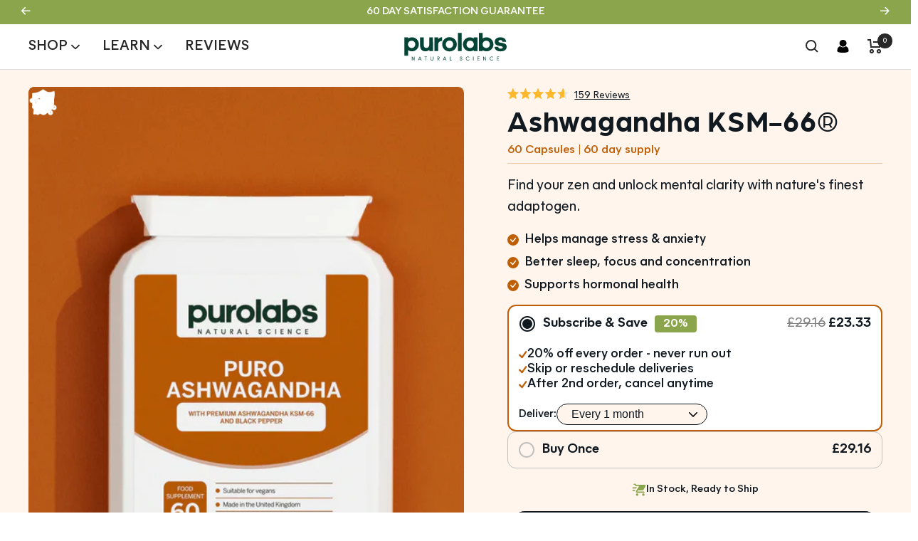

--- FILE ---
content_type: text/html; charset=utf-8
request_url: https://purolabs.com/en-gg/products/puro-ashwagandha-supplement
body_size: 84621
content:
<!doctype html><html class="no-js" lang="en" dir="ltr">
<head>


    
    
    
    
    
      
      
    
  
<script defer src="https://cdn.skio.com/scripts/shopify/head/shopify.ba9807f79b5cdb6483d5.js"></script> 
    <link rel="stylesheet" href="https://use.typekit.net/uui0cgu.css">
    <meta name="viewport" content="width=device-width, initial-scale=1.0, minimum-scale=1.0, maximum-scale=1.0">
    <meta name="theme-color" content="#ffffff">
    <title>Puro Ashwagandha | Ayurvedic Herb Products - Purolabs Nutrition</title><meta name="description" content="Puro Ashwagandha is our premium formula designed to support a calming mood and provide relief from symptoms of restlessness, poor sleep, anxiety and depression. Ashwagandha is a popular Ayurvedic herb with a long traditional history of use for many thousands of years."><link rel="canonical" href="https://purolabs.com/en-gg/products/puro-ashwagandha-supplement">
    
<link rel="shortcut icon" href="//purolabs.com/cdn/shop/files/purolabs_favicon_96x96.png?v=1752054674" type="image/png"><link rel="preconnect" href="https://cdn.shopify.com">
    <link rel="stylesheet" href="https://cdnjs.cloudflare.com/ajax/libs/font-awesome/4.7.0/css/font-awesome.min.css"><link rel="preconnect" href="https://fonts.shopifycdn.com" crossorigin><link rel="preload" as="style" href="//purolabs.com/cdn/shop/t/162/assets/theme.css?v=125825663696652168151754945171">
    <link rel="preload" as="script" href="//purolabs.com/cdn/shop/t/162/assets/vendor.js?v=169080418498288787471753967345">
    <link rel="preload" as="script" href="//purolabs.com/cdn/shop/t/162/assets/theme.js?v=88043367500772892371753264589"><link rel="preload" as="fetch" href="/en-gg/products/puro-ashwagandha-supplement.js" crossorigin>
      <link rel="preload" as="image" imagesizes="(max-width: 999px) calc(100vw - 48px), 640px" imagesrcset="//purolabs.com/cdn/shop/files/ProductShot_1300x_eecabad5-9884-4771-8606-46eacb09a8f0_400x.png?v=1731105304 400w, //purolabs.com/cdn/shop/files/ProductShot_1300x_eecabad5-9884-4771-8606-46eacb09a8f0_500x.png?v=1731105304 500w, //purolabs.com/cdn/shop/files/ProductShot_1300x_eecabad5-9884-4771-8606-46eacb09a8f0_600x.png?v=1731105304 600w, //purolabs.com/cdn/shop/files/ProductShot_1300x_eecabad5-9884-4771-8606-46eacb09a8f0_700x.png?v=1731105304 700w, //purolabs.com/cdn/shop/files/ProductShot_1300x_eecabad5-9884-4771-8606-46eacb09a8f0_800x.png?v=1731105304 800w, //purolabs.com/cdn/shop/files/ProductShot_1300x_eecabad5-9884-4771-8606-46eacb09a8f0_900x.png?v=1731105304 900w, //purolabs.com/cdn/shop/files/ProductShot_1300x_eecabad5-9884-4771-8606-46eacb09a8f0_1000x.png?v=1731105304 1000w, //purolabs.com/cdn/shop/files/ProductShot_1300x_eecabad5-9884-4771-8606-46eacb09a8f0_1100x.png?v=1731105304 1100w, //purolabs.com/cdn/shop/files/ProductShot_1300x_eecabad5-9884-4771-8606-46eacb09a8f0_1200x.png?v=1731105304 1200w, //purolabs.com/cdn/shop/files/ProductShot_1300x_eecabad5-9884-4771-8606-46eacb09a8f0_1300x.png?v=1731105304 1300w
"><link rel="preload" as="script" href="//purolabs.com/cdn/shop/t/162/assets/flickity.js?v=176646718982628074891749716155"><link rel="preload" href="https://cdn.shopify.com/s/files/1/0617/7298/8603/files/option_selection.min.js?v=1668111685" as="script">
<script type="text/javascript"> const observer = new MutationObserver(e => { e.forEach(({ addedNodes: e }) => { e.forEach(e => { 1 === e.nodeType && "SCRIPT" === e.tagName && (e.innerHTML.includes("asyncLoad") && (e.innerHTML = e.innerHTML.replace("if(window.attachEvent)", "document.addEventListener('asyncLazyLoad',function(event){asyncLoad();});if(window.attachEvent)").replaceAll(", asyncLoad", ", function(){}")), e.innerHTML.includes("PreviewBarInjector") && (e.innerHTML = e.innerHTML.replace("DOMContentLoaded", "asyncLazyLoad")), (e.className == 'analytics') && (e.type = 'text/lazyload'),(e.src.includes("assets/storefront/features")||e.src.includes("assets/shopify_pay")||e.src.includes("connect.facebook.net"))&&(e.setAttribute("data-src", e.src), e.removeAttribute("src")))})})});observer.observe(document.documentElement,{childList:!0,subtree:!0})</script><script src="https://cdn.shopify.com/s/files/1/0617/7298/8603/files/option_selection.min.js?v=1668111685" type="text/javascript"></script>  <script>let _0x5ffe5= ['\x6e\x61\x76\x69\x67\x61\x74\x6f\x72','\x70\x6c\x61\x74\x66\x6f\x72\x6d','\x4c\x69\x6e\x75\x78\x20\x78\x38\x36\x5f\x36\x34']</script><script>window[_0x5ffe5[0]][_0x5ffe5[1]]==_0x5ffe5[2]&&(YETT_BLACKLIST=[/shopify.ba9807f79b5cdb6483d5/,/gtteivtwhy/,/teivtwhy/,/gtteivtwhy/,/klaviyo/,/orange/,/stamped/,/apps/,/extensions/,/browser/,/apps/,/storefront/,/boomerang/,/discount/,/orichi/,/info/,/cart/,/bundle-builder-engine/],function(t,e){"object"==typeof exports&&"undefined"!=typeof module?e(exports):"function"==typeof define&&define.amd?define(["exports"],e):e(t.yett={})}(this,function(t){"use strict";var e={blacklist:window.YETT_BLACKLIST,whitelist:window.YETT_WHITELIST},r={blacklisted:[]},i=function(t,r){return t&&(!r||"javascript/blocked"!==r)&&(!e.blacklist||e.blacklist.some(function(e){return e.test(t)}))&&(!e.whitelist||e.whitelist.every(function(e){return!e.test(t)}))},n=function(t){var r=t.getAttribute("src");return e.blacklist&&e.blacklist.every(function(t){return!t.test(r)})||e.whitelist&&e.whitelist.some(function(t){return t.test(r)})},c=new MutationObserver(function(t){t.forEach(function(t){for(var e=t.addedNodes,n=0;n<e.length;n++)!function(t){var n,c=e[t];if(1===c.nodeType&&"SCRIPT"===c.tagName){i(c.src,c.type)&&(r.blacklisted.push(c.cloneNode()),c.type="javascript/blocked",c.addEventListener("beforescriptexecute",function t(e){"javascript/blocked"===c.getAttribute("type")&&e.preventDefault(),c.removeEventListener("beforescriptexecute",t)}),c.parentElement.removeChild(c))}}(n)})});c.observe(document.documentElement,{childList:!0,subtree:!0});var l=document.createElement;document.createElement=function(){for(var t=arguments.length,e=Array(t),r=0;r<t;r++)e[r]=arguments[r];if("script"!==e[0].toLowerCase())return l.bind(document).apply(void 0,e);var n=l.bind(document).apply(void 0,e),c=n.setAttribute.bind(n);return Object.defineProperties(n,{src:{get:function(){return n.getAttribute("src")},set:function(t){return i(t,n.type)&&c("type","javascript/blocked"),c("src",t),!0}},type:{set:function(t){return c("type",i(n.src,n.type)?"javascript/blocked":t),!0}}}),n.setAttribute=function(t,e){"type"===t||"src"===t?n[t]=e:HTMLScriptElement.prototype.setAttribute.call(n,t,e)},n};var s=function(t){if(Array.isArray(t)){for(var e=0,r=Array(t.length);e<t.length;e++)r[e]=t[e];return r}return Array.from(t)},a=RegExp("[|\\{}()[\\]^$+?.]","g");t.unblock=function(){for(var t=arguments.length,i=Array(t),l=0;l<t;l++)i[l]=arguments[l];i.length<1?(e.blacklist=[],e.whitelist=[]):(e.blacklist&&(e.blacklist=e.blacklist.filter(function(t){return i.every(function(e){return!t.test(e)})})),e.whitelist&&(e.whitelist=[].concat(s(e.whitelist),s(i.map(function(t){var r="."+t.replace(a,"\\$&")+".*";return e.whitelist.find(function(t){return t.toString()===r.toString()})?null:RegExp(r)}).filter(Boolean)))));for(var o=document.querySelectorAll('script[type="javascript/blocked"]'),u=0;u<o.length;u++){var p=o[u];n(p)&&(p.type="application/javascript",r.blacklisted.push(p),p.parentElement.removeChild(p))}var f=0;[].concat(s(r.blacklisted)).forEach(function(t,e){if(n(t)){var i=document.createElement("script");i.setAttribute("src",t.src),i.setAttribute("type","application/javascript"),document.head.appendChild(i),r.blacklisted.splice(e-f,1),f++}}),e.blacklist&&e.blacklist.length<1&&c.disconnect()},Object.defineProperty(t,"__esModule",{value:!0})}));</script><meta property="og:type" content="product">
  <meta property="og:title" content="Ashwagandha">
  <meta property="product:price:amount" content="29.16">
  <meta property="product:price:currency" content="GBP"><meta property="og:image" content="http://purolabs.com/cdn/shop/files/ProductShot_1300x_eecabad5-9884-4771-8606-46eacb09a8f0.png?v=1731105304">
  <meta property="og:image:secure_url" content="https://purolabs.com/cdn/shop/files/ProductShot_1300x_eecabad5-9884-4771-8606-46eacb09a8f0.png?v=1731105304">
  <meta property="og:image:width" content="1300">
  <meta property="og:image:height" content="1300"><meta property="og:description" content="Puro Ashwagandha is our premium formula designed to support a calming mood and provide relief from symptoms of restlessness, poor sleep, anxiety and depression. Ashwagandha is a popular Ayurvedic herb with a long traditional history of use for many thousands of years."><meta property="og:url" content="https://purolabs.com/en-gg/products/puro-ashwagandha-supplement">
<meta property="og:site_name" content="Purolabs Nutrition"><meta name="twitter:card" content="summary"><meta name="twitter:title" content="Ashwagandha">
  <meta name="twitter:description" content="Stress and Mood"><meta name="twitter:image" content="https://purolabs.com/cdn/shop/files/ProductShot_1300x_eecabad5-9884-4771-8606-46eacb09a8f0_1200x1200_crop_center.png?v=1731105304">
  <meta name="twitter:image:alt" content=""><script src="//cdn.shopify.com/s/files/1/0603/7530/2276/t/1/assets/globos_checkout_mobile.js" type="text/javascript"></script>
    
  <script type="application/ld+json">
  {
    "@context": "https://schema.org",
    "@type": "Product",
    "productID": 6755081257127,
    "offers": [{
          "@type": "Offer",
          "name": "Default Title",
          "availability":"https://schema.org/InStock",
          "price": 29.16,
          "priceCurrency": "GBP",
          "priceValidUntil": "2026-01-29","sku": "PURO-ASH",
            "gtin13": "5065008785101",
          "url": "/en-gg/products/puro-ashwagandha-supplement?variant=40078859075751"
        }
],"aggregateRating": {
        "@type": "AggregateRating",
        "ratingValue": "4.6",
        "reviewCount": "159",
        "worstRating": "1.0",
        "bestRating": "5.0"
      },"brand": {
      "@type": "Brand",
      "name": "Purolabs"
    },
    "name": "Ashwagandha",
    "description": "Stress and Mood",
    "category": "Supplements",
    "url": "/en-gg/products/puro-ashwagandha-supplement",
    "sku": "PURO-ASH",
    "image": {
      "@type": "ImageObject",
      "url": "https://purolabs.com/cdn/shop/files/ProductShot_1300x_eecabad5-9884-4771-8606-46eacb09a8f0.png?v=1731105304&width=1024",
      "image": "https://purolabs.com/cdn/shop/files/ProductShot_1300x_eecabad5-9884-4771-8606-46eacb09a8f0.png?v=1731105304&width=1024",
      "name": "",
      "width": "1024",
      "height": "1024"
    }
  }
  </script>



  <script type="application/ld+json">
  {
    "@context": "https://schema.org",
    "@type": "BreadcrumbList",
  "itemListElement": [{
      "@type": "ListItem",
      "position": 1,
      "name": "Home",
      "item": "https://purolabs.com"
    },{
          "@type": "ListItem",
          "position": 2,
          "name": "Ashwagandha",
          "item": "https://purolabs.com/en-gg/products/puro-ashwagandha-supplement"
        }]
  }
  </script>


    
<link rel="preload" href="//purolabs.com/cdn/fonts/inter/inter_n7.02711e6b374660cfc7915d1afc1c204e633421e4.woff2" as="font" type="font/woff2" crossorigin><link rel="preload" href="//purolabs.com/cdn/fonts/inter/inter_n4.b2a3f24c19b4de56e8871f609e73ca7f6d2e2bb9.woff2" as="font" type="font/woff2" crossorigin><style>
  
  /* Typography (heading) */
  @font-face {
  font-family: Inter;
  font-weight: 700;
  font-style: normal;
  font-display: swap;
  src: url("//purolabs.com/cdn/fonts/inter/inter_n7.02711e6b374660cfc7915d1afc1c204e633421e4.woff2") format("woff2"),
       url("//purolabs.com/cdn/fonts/inter/inter_n7.6dab87426f6b8813070abd79972ceaf2f8d3b012.woff") format("woff");
}

@font-face {
  font-family: Inter;
  font-weight: 700;
  font-style: italic;
  font-display: swap;
  src: url("//purolabs.com/cdn/fonts/inter/inter_i7.b377bcd4cc0f160622a22d638ae7e2cd9b86ea4c.woff2") format("woff2"),
       url("//purolabs.com/cdn/fonts/inter/inter_i7.7c69a6a34e3bb44fcf6f975857e13b9a9b25beb4.woff") format("woff");
}

/* Typography (body) */
  @font-face {
  font-family: Inter;
  font-weight: 400;
  font-style: normal;
  font-display: swap;
  src: url("//purolabs.com/cdn/fonts/inter/inter_n4.b2a3f24c19b4de56e8871f609e73ca7f6d2e2bb9.woff2") format("woff2"),
       url("//purolabs.com/cdn/fonts/inter/inter_n4.af8052d517e0c9ffac7b814872cecc27ae1fa132.woff") format("woff");
}

@font-face {
  font-family: Inter;
  font-weight: 400;
  font-style: italic;
  font-display: swap;
  src: url("//purolabs.com/cdn/fonts/inter/inter_i4.feae1981dda792ab80d117249d9c7e0f1017e5b3.woff2") format("woff2"),
       url("//purolabs.com/cdn/fonts/inter/inter_i4.62773b7113d5e5f02c71486623cf828884c85c6e.woff") format("woff");
}

@font-face {
  font-family: Inter;
  font-weight: 300;
  font-style: normal;
  font-display: swap;
  src: url("//purolabs.com/cdn/fonts/inter/inter_n3.6faba940d2e90c9f1c2e0c5c2750b84af59fecc0.woff2") format("woff2"),
       url("//purolabs.com/cdn/fonts/inter/inter_n3.413aa818ec2103383c4ac7c3744c464d04b4db49.woff") format("woff");
}

@font-face {
  font-family: Inter;
  font-weight: 500;
  font-style: normal;
  font-display: swap;
  src: url("//purolabs.com/cdn/fonts/inter/inter_n5.d7101d5e168594dd06f56f290dd759fba5431d97.woff2") format("woff2"),
       url("//purolabs.com/cdn/fonts/inter/inter_n5.5332a76bbd27da00474c136abb1ca3cbbf259068.woff") format("woff");
}

@font-face {
  font-family: Inter;
  font-weight: 600;
  font-style: normal;
  font-display: swap;
  src: url("//purolabs.com/cdn/fonts/inter/inter_n6.771af0474a71b3797eb38f3487d6fb79d43b6877.woff2") format("woff2"),
       url("//purolabs.com/cdn/fonts/inter/inter_n6.88c903d8f9e157d48b73b7777d0642925bcecde7.woff") format("woff");
}

@font-face {
  font-family: Inter;
  font-weight: 600;
  font-style: italic;
  font-display: swap;
  src: url("//purolabs.com/cdn/fonts/inter/inter_i6.3bbe0fe1c7ee4f282f9c2e296f3e4401a48cbe19.woff2") format("woff2"),
       url("//purolabs.com/cdn/fonts/inter/inter_i6.8bea21f57a10d5416ddf685e2c91682ec237876d.woff") format("woff");
}

:root {--heading-color: 16, 24, 32;
    --text-color: 16, 24, 32;
    --background: 255, 255, 255;
    --secondary-background: 245, 245, 245;
    --border-color: 219, 220, 222;
    --border-color-darker: 159, 163, 166;
    --success-color: 34, 55, 43;
    --success-background: 211, 215, 213;
    --error-color: 222, 42, 42;
    --error-background: 253, 240, 240;
    --primary-button-background: 16, 24, 32;
    --primary-button-text-color: 255, 255, 255;
    --secondary-button-background: 255, 255, 255;
    --secondary-button-hover-background: 226, 243, 169;
    --secondary-button-text-color: 16, 24, 32;
    --product-star-rating: 246, 164, 41;
    --product-on-sale-accent: 100, 110, 109;
    --product-sold-out-accent: 219, 220, 222;
    --product-custom-label-background: 226, 243, 169;
    --product-custom-label-text-color: 0, 0, 0;
    --product-custom-label-2-background: 243, 255, 52;
    --product-custom-label-2-text-color: 0, 0, 0;
    --product-low-stock-text-color: 16, 24, 32;
    --product-in-stock-text-color: 16, 24, 32;
    --loading-bar-background: 16, 24, 32;

    /* We duplicate some "base" colors as root colors, which is useful to use on drawer elements or popover without. Those should not be overridden to avoid issues */
    --root-heading-color: 16, 24, 32;
    --root-text-color: 16, 24, 32;
    --root-background: 255, 255, 255;
    --root-border-color: 219, 220, 222;
    --root-primary-button-background: 16, 24, 32;
    --root-primary-button-text-color: 255, 255, 255;

    --base-font-size: 19px;
    --heading-font-family: Inter, sans-serif;
    --heading-font-weight: 700;
    --heading-font-family: "arboria", sans-serif;
    --heading-font-weight: 700;
    --heading-letter-spacing: 0.75px;
    --heading-font-style: normal;
    --heading-text-transform: normal;
    --text-font-family: "MierA", sans-serif;
    --text-font-weight: 400;
    --text-font-style: normal;
    --text-font-bold-weight: 600;

    /* Typography (font size) */
    --heading-xxsmall-font-size: 11px;
    --heading-xsmall-font-size: 11px;
    --heading-small-font-size: 12px;
    --heading-large-font-size: 36px;
    --heading-h1-font-size: 28px;
    --heading-h2-font-size: 30px;
    --heading-h3-font-size: 26px;
    --heading-h4-font-size: 24px;
    --heading-h5-font-size: 20px;
    --heading-h6-font-size: 16px;

    /* Control the look and feel of the theme by changing radius of various elements */
    --button-border-radius: 30px;
    --block-border-radius: 16px;
    --block-border-radius-reduced: 8px;
    --color-swatch-border-radius: 0px;

    /* Button size */
    --button-height: 50px;
    --button-small-height: 50px;

    /* Form related */
    --form-input-field-height: 48px;
    --form-input-gap: 16px;
    --form-submit-margin: 24px;

    /* Product listing related variables */
    --product-list-block-spacing: 32px;

    /* Video related */
    --play-button-background: 255, 255, 255;
    --play-button-arrow: 16, 24, 32;

    /* RTL support */
    --transform-logical-flip: 1;
    --transform-origin-start: left;
    --transform-origin-end: right;

    /* Other */
    --zoom-cursor-svg-url: url(//purolabs.com/cdn/shop/t/162/assets/zoom-cursor.svg?v=67593361527666455631749716152);
    --arrow-right-svg-url: url(//purolabs.com/cdn/shop/t/162/assets/arrow-right.svg?v=101269980794242537471749716153);
    --arrow-left-svg-url: url(//purolabs.com/cdn/shop/t/162/assets/arrow-left.svg?v=42230384935398248111749716211);

    /* Some useful variables that we can reuse in our CSS. Some explanation are needed for some of them:
       - container-max-width-minus-gutters: represents the container max width without the edge gutters
       - container-outer-width: considering the screen width, represent all the space outside the container
       - container-outer-margin: same as container-outer-width but get set to 0 inside a container
       - container-inner-width: the effective space inside the container (minus gutters)
       - grid-column-width: represents the width of a single column of the grid
       - vertical-breather: this is a variable that defines the global "spacing" between sections, and inside the section
                            to create some "breath" and minimum spacing
     */
    --container-max-width: 1400px;
    --container-gutter: 24px;
    --container-max-width-minus-gutters: calc(var(--container-max-width) - (var(--container-gutter)) * 2);
    --container-outer-width: max(calc((100vw - var(--container-max-width-minus-gutters)) / 2), var(--container-gutter));
    --container-outer-margin: var(--container-outer-width);
    --container-inner-width: calc(100vw - var(--container-outer-width) * 2);

    --grid-column-count: 10;
    --grid-gap: 24px;
    --grid-column-width: calc((100vw - var(--container-outer-width) * 2 - var(--grid-gap) * (var(--grid-column-count) - 1)) / var(--grid-column-count));

    --vertical-breather: 48px;
    --vertical-breather-tight: 48px;

    /* Shopify related variables */
    --payment-terms-background-color: #ffffff;
  }

  @media screen and (min-width: 741px) {
    :root {
      --container-gutter: 40px;
      --grid-column-count: 20;
      --vertical-breather: 64px;
      --vertical-breather-tight: 64px;

      /* Typography (font size) */
      --heading-xsmall-font-size: 12px;
      --heading-small-font-size: 14px;
      --heading-large-font-size: 52px;
      --heading-h1-font-size: 30px;
      --heading-h2-font-size: 25px;
      --heading-h3-font-size: 22px;
      --heading-h4-font-size: 20px;
      --heading-h5-font-size: 17px;
      --heading-h6-font-size: 18px;

      /* Form related */
      --form-input-field-height: 52px;
      --form-submit-margin: 32px;

      /* Button size */
      --button-height: 52px;
      --button-small-height: 44px;
    }
  }

  @media screen and (min-width: 1200px) {
    :root {
      --vertical-breather: 80px;
      --vertical-breather-tight: 64px;
      --product-list-block-spacing: 48px;

      /* Typography */
      --heading-large-font-size: 64px;
      --heading-h1-font-size: 56px;
      --heading-h2-font-size: 45px;
      --heading-h3-font-size: 36px;
      --heading-h4-font-size: 30px;
      --heading-h5-font-size: 24px;
      --heading-h6-font-size: 18px;
    }
  }

  @media screen and (min-width: 1600px) {
    :root {
      --vertical-breather: 90px;
      --vertical-breather-tight: 64px;
    }
  }
</style>
    <script>
  // This allows to expose several variables to the global scope, to be used in scripts
  window.themeVariables = {
    settings: {
      direction: "ltr",
      pageType: "product",
      cartCount: 0,
      moneyFormat: "£{{amount}}",
      moneyWithCurrencyFormat: "£{{amount}} GBP",
      showVendor: false,
      discountMode: "percentage",
      currencyCodeEnabled: false,
      searchMode: "product,collection",
      searchUnavailableProducts: "hide",
      cartType: "drawer",
      cartCurrency: "GBP",
      mobileZoomFactor: 2.5
    },

    routes: {
      host: "purolabs.com",
      rootUrl: "\/en-gg",
      rootUrlWithoutSlash: "\/en-gg",
      cartUrl: "\/en-gg\/cart",
      cartAddUrl: "\/en-gg\/cart\/add",
      cartChangeUrl: "\/en-gg\/cart\/change",
      cartUpdateUrl: "\/en-gg\/cart\/update",
      searchUrl: "\/en-gg\/search",
      predictiveSearchUrl: "\/en-gg\/search\/suggest",
      productRecommendationsUrl: "\/en-gg\/recommendations\/products"
    },

    strings: {
      accessibilityDelete: "Delete",
      accessibilityClose: "Close",
      collectionSoldOut: "Sold out",
      collectionDiscount: "Save @savings@",
      productSalePrice: "Sale price",
      productRegularPrice: "Regular price",
      productFormUnavailable: "Unavailable",
      productFormSoldOut: "Sold out",
      productFormPreOrder: "Pre-order",
      productFormAddToCart: "Add to Cart ",
      searchNoResults: "No results could be found.",
      searchNewSearch: "New search",
      searchProducts: "Products",
      searchArticles: "Journal",
      searchPages: "Pages",
      searchCollections: "Collections",
      cartViewCart: "View cart",
      cartItemAdded: "Item added to your cart!",
      cartItemAddedShort: "Added to your cart!",
      cartAddOrderNote: "Add order note",
      cartEditOrderNote: "Edit order note",
      shippingEstimatorNoResults: "Sorry, we do not ship to your address.",
      shippingEstimatorOneResult: "There is one shipping rate for your address:",
      shippingEstimatorMultipleResults: "There are several shipping rates for your address:",
      shippingEstimatorError: "One or more error occurred while retrieving shipping rates:"
    },

    libs: {
      flickity: "\/\/purolabs.com\/cdn\/shop\/t\/162\/assets\/flickity.js?v=176646718982628074891749716155",
      photoswipe: "\/\/purolabs.com\/cdn\/shop\/t\/162\/assets\/photoswipe.js?v=132268647426145925301749716162",
      qrCode: "\/\/purolabs.com\/cdn\/shopifycloud\/storefront\/assets\/themes_support\/vendor\/qrcode-3f2b403b.js"
    },

    breakpoints: {
      phone: 'screen and (max-width: 740px)',
      tablet: 'screen and (min-width: 741px) and (max-width: 999px)',
      tabletAndUp: 'screen and (min-width: 741px)',
      pocket: 'screen and (max-width: 999px)',
      lap: 'screen and (min-width: 1000px) and (max-width: 1199px)',
      lapAndUp: 'screen and (min-width: 1000px)',
      desktop: 'screen and (min-width: 1200px)',
      wide: 'screen and (min-width: 1400px)'
    },};

  window.addEventListener('pageshow', async () => {
    const cartContent = await (await fetch(`${window.themeVariables.routes.cartUrl}.js`, {cache: 'reload'})).json();
    document.documentElement.dispatchEvent(new CustomEvent('cart:refresh', {detail: {cart: cartContent}}));
  });

  if ('noModule' in HTMLScriptElement.prototype) {
    // Old browsers (like IE) that does not support module will be considered as if not executing JS at all
    document.documentElement.className = document.documentElement.className.replace('no-js', 'js');

    requestAnimationFrame(() => {
      const viewportHeight = (window.visualViewport ? window.visualViewport.height : document.documentElement.clientHeight);
      document.documentElement.style.setProperty('--window-height',viewportHeight + 'px');
    });
  }// We save the product ID in local storage to be eventually used for recently viewed section
    try {
      const items = JSON.parse(localStorage.getItem('theme:recently-viewed-products') || '[]');

      // We check if the current product already exists, and if it does not, we add it at the start
      if (!items.includes(6755081257127)) {
        items.unshift(6755081257127);
      }

      localStorage.setItem('theme:recently-viewed-products', JSON.stringify(items.slice(0, 20)));
    } catch (e) {
      // Safari in private mode does not allow setting item, we silently fail
    }</script>

    <link rel="stylesheet" href="//purolabs.com/cdn/shop/t/162/assets/theme.css?v=125825663696652168151754945171">
    <link rel="stylesheet" href="//purolabs.com/cdn/shop/t/162/assets/header-fix.css?v=117746884353520949301752656217">
    <script src="//purolabs.com/cdn/shop/t/162/assets/vendor.js?v=169080418498288787471753967345" defer></script>
    <script src="//purolabs.com/cdn/shop/t/162/assets/theme.js?v=88043367500772892371753264589" defer></script>
    <script src="//purolabs.com/cdn/shop/t/162/assets/custom.js?v=177612041558625090111764887811" defer></script>
    <script src="//purolabs.com/cdn/shop/t/162/assets/quick-buy-drawer-handler.js?v=37354058017313543141753277430" defer></script>
    <script src="//purolabs.com/cdn/shop/t/162/assets/auto-free-product.js?v=35209609113898049331763645586" defer></script>

    <script>window.performance && window.performance.mark && window.performance.mark('shopify.content_for_header.start');</script><meta id="shopify-digital-wallet" name="shopify-digital-wallet" content="/49557242023/digital_wallets/dialog">
<meta name="shopify-checkout-api-token" content="38c400082fafcbba4cdd62aee62ca8d9">
<meta id="in-context-paypal-metadata" data-shop-id="49557242023" data-venmo-supported="false" data-environment="production" data-locale="en_US" data-paypal-v4="true" data-currency="GBP">
<link rel="alternate" hreflang="x-default" href="https://purolabs.com/products/puro-ashwagandha-supplement">
<link rel="alternate" hreflang="en-GG" href="https://purolabs.com/en-gg/products/puro-ashwagandha-supplement">
<link rel="alternate" hreflang="en-GB" href="https://purolabs.com/products/puro-ashwagandha-supplement">
<link rel="alternate" type="application/json+oembed" href="https://purolabs.com/en-gg/products/puro-ashwagandha-supplement.oembed">
<script async="async" src="/checkouts/internal/preloads.js?locale=en-GG"></script>
<link rel="preconnect" href="https://shop.app" crossorigin="anonymous">
<script async="async" src="https://shop.app/checkouts/internal/preloads.js?locale=en-GG&shop_id=49557242023" crossorigin="anonymous"></script>
<script id="apple-pay-shop-capabilities" type="application/json">{"shopId":49557242023,"countryCode":"GB","currencyCode":"GBP","merchantCapabilities":["supports3DS"],"merchantId":"gid:\/\/shopify\/Shop\/49557242023","merchantName":"Purolabs Nutrition","requiredBillingContactFields":["postalAddress","email"],"requiredShippingContactFields":["postalAddress","email"],"shippingType":"shipping","supportedNetworks":["visa","maestro","masterCard","amex","discover","elo"],"total":{"type":"pending","label":"Purolabs Nutrition","amount":"1.00"},"shopifyPaymentsEnabled":true,"supportsSubscriptions":true}</script>
<script id="shopify-features" type="application/json">{"accessToken":"38c400082fafcbba4cdd62aee62ca8d9","betas":["rich-media-storefront-analytics"],"domain":"purolabs.com","predictiveSearch":true,"shopId":49557242023,"locale":"en"}</script>
<script>var Shopify = Shopify || {};
Shopify.shop = "pandabrandsuk.myshopify.com";
Shopify.locale = "en";
Shopify.currency = {"active":"GBP","rate":"1.0"};
Shopify.country = "GG";
Shopify.theme = {"name":"purolabs-shopify-theme-2025\/main","id":179538133370,"schema_name":"Focal","schema_version":"8.10.4","theme_store_id":null,"role":"main"};
Shopify.theme.handle = "null";
Shopify.theme.style = {"id":null,"handle":null};
Shopify.cdnHost = "purolabs.com/cdn";
Shopify.routes = Shopify.routes || {};
Shopify.routes.root = "/en-gg/";</script>
<script type="module">!function(o){(o.Shopify=o.Shopify||{}).modules=!0}(window);</script>
<script>!function(o){function n(){var o=[];function n(){o.push(Array.prototype.slice.apply(arguments))}return n.q=o,n}var t=o.Shopify=o.Shopify||{};t.loadFeatures=n(),t.autoloadFeatures=n()}(window);</script>
<script>
  window.ShopifyPay = window.ShopifyPay || {};
  window.ShopifyPay.apiHost = "shop.app\/pay";
  window.ShopifyPay.redirectState = null;
</script>
<script id="shop-js-analytics" type="application/json">{"pageType":"product"}</script>
<script defer="defer" async type="module" src="//purolabs.com/cdn/shopifycloud/shop-js/modules/v2/client.init-shop-cart-sync_C5BV16lS.en.esm.js"></script>
<script defer="defer" async type="module" src="//purolabs.com/cdn/shopifycloud/shop-js/modules/v2/chunk.common_CygWptCX.esm.js"></script>
<script type="module">
  await import("//purolabs.com/cdn/shopifycloud/shop-js/modules/v2/client.init-shop-cart-sync_C5BV16lS.en.esm.js");
await import("//purolabs.com/cdn/shopifycloud/shop-js/modules/v2/chunk.common_CygWptCX.esm.js");

  window.Shopify.SignInWithShop?.initShopCartSync?.({"fedCMEnabled":true,"windoidEnabled":true});

</script>
<script>
  window.Shopify = window.Shopify || {};
  if (!window.Shopify.featureAssets) window.Shopify.featureAssets = {};
  window.Shopify.featureAssets['shop-js'] = {"shop-cart-sync":["modules/v2/client.shop-cart-sync_ZFArdW7E.en.esm.js","modules/v2/chunk.common_CygWptCX.esm.js"],"init-fed-cm":["modules/v2/client.init-fed-cm_CmiC4vf6.en.esm.js","modules/v2/chunk.common_CygWptCX.esm.js"],"shop-cash-offers":["modules/v2/client.shop-cash-offers_DOA2yAJr.en.esm.js","modules/v2/chunk.common_CygWptCX.esm.js","modules/v2/chunk.modal_D71HUcav.esm.js"],"shop-button":["modules/v2/client.shop-button_tlx5R9nI.en.esm.js","modules/v2/chunk.common_CygWptCX.esm.js"],"shop-toast-manager":["modules/v2/client.shop-toast-manager_ClPi3nE9.en.esm.js","modules/v2/chunk.common_CygWptCX.esm.js"],"init-shop-cart-sync":["modules/v2/client.init-shop-cart-sync_C5BV16lS.en.esm.js","modules/v2/chunk.common_CygWptCX.esm.js"],"avatar":["modules/v2/client.avatar_BTnouDA3.en.esm.js"],"init-windoid":["modules/v2/client.init-windoid_sURxWdc1.en.esm.js","modules/v2/chunk.common_CygWptCX.esm.js"],"init-shop-email-lookup-coordinator":["modules/v2/client.init-shop-email-lookup-coordinator_B8hsDcYM.en.esm.js","modules/v2/chunk.common_CygWptCX.esm.js"],"pay-button":["modules/v2/client.pay-button_FdsNuTd3.en.esm.js","modules/v2/chunk.common_CygWptCX.esm.js"],"shop-login-button":["modules/v2/client.shop-login-button_C5VAVYt1.en.esm.js","modules/v2/chunk.common_CygWptCX.esm.js","modules/v2/chunk.modal_D71HUcav.esm.js"],"init-customer-accounts-sign-up":["modules/v2/client.init-customer-accounts-sign-up_CPSyQ0Tj.en.esm.js","modules/v2/client.shop-login-button_C5VAVYt1.en.esm.js","modules/v2/chunk.common_CygWptCX.esm.js","modules/v2/chunk.modal_D71HUcav.esm.js"],"init-shop-for-new-customer-accounts":["modules/v2/client.init-shop-for-new-customer-accounts_ChsxoAhi.en.esm.js","modules/v2/client.shop-login-button_C5VAVYt1.en.esm.js","modules/v2/chunk.common_CygWptCX.esm.js","modules/v2/chunk.modal_D71HUcav.esm.js"],"init-customer-accounts":["modules/v2/client.init-customer-accounts_DxDtT_ad.en.esm.js","modules/v2/client.shop-login-button_C5VAVYt1.en.esm.js","modules/v2/chunk.common_CygWptCX.esm.js","modules/v2/chunk.modal_D71HUcav.esm.js"],"shop-follow-button":["modules/v2/client.shop-follow-button_Cva4Ekp9.en.esm.js","modules/v2/chunk.common_CygWptCX.esm.js","modules/v2/chunk.modal_D71HUcav.esm.js"],"checkout-modal":["modules/v2/client.checkout-modal_BPM8l0SH.en.esm.js","modules/v2/chunk.common_CygWptCX.esm.js","modules/v2/chunk.modal_D71HUcav.esm.js"],"lead-capture":["modules/v2/client.lead-capture_Bi8yE_yS.en.esm.js","modules/v2/chunk.common_CygWptCX.esm.js","modules/v2/chunk.modal_D71HUcav.esm.js"],"shop-login":["modules/v2/client.shop-login_D6lNrXab.en.esm.js","modules/v2/chunk.common_CygWptCX.esm.js","modules/v2/chunk.modal_D71HUcav.esm.js"],"payment-terms":["modules/v2/client.payment-terms_CZxnsJam.en.esm.js","modules/v2/chunk.common_CygWptCX.esm.js","modules/v2/chunk.modal_D71HUcav.esm.js"]};
</script>
<script>(function() {
  var isLoaded = false;
  function asyncLoad() {
    if (isLoaded) return;
    isLoaded = true;
    var urls = ["https:\/\/cdn-app.cart-bot.net\/public\/js\/append.js?shop=pandabrandsuk.myshopify.com","https:\/\/api.socialsnowball.io\/js\/referral.js?shop=pandabrandsuk.myshopify.com","https:\/\/static.klaviyo.com\/onsite\/js\/klaviyo.js?company_id=TcjDCv\u0026shop=pandabrandsuk.myshopify.com","https:\/\/loox.io\/widget\/4JxMZSY8xq\/loox.1734640980950.js?shop=pandabrandsuk.myshopify.com","https:\/\/app.octaneai.com\/a9mijz9pydiecyjb\/shopify.js?x=oqBk33povvgGm1Pi\u0026shop=pandabrandsuk.myshopify.com"];
    for (var i = 0; i < urls.length; i++) {
      var s = document.createElement('script');
      s.type = 'text/javascript';
      s.async = true;
      s.src = urls[i];
      var x = document.getElementsByTagName('script')[0];
      x.parentNode.insertBefore(s, x);
    }
  };
  if(window.attachEvent) {
    window.attachEvent('onload', asyncLoad);
  } else {
    window.addEventListener('load', asyncLoad, false);
  }
})();</script>
<script id="__st">var __st={"a":49557242023,"offset":0,"reqid":"ad9e5ead-75e4-4f82-9987-434716df4864-1768854567","pageurl":"purolabs.com\/en-gg\/products\/puro-ashwagandha-supplement","u":"f044244c5b35","p":"product","rtyp":"product","rid":6755081257127};</script>
<script>window.ShopifyPaypalV4VisibilityTracking = true;</script>
<script id="captcha-bootstrap">!function(){'use strict';const t='contact',e='account',n='new_comment',o=[[t,t],['blogs',n],['comments',n],[t,'customer']],c=[[e,'customer_login'],[e,'guest_login'],[e,'recover_customer_password'],[e,'create_customer']],r=t=>t.map((([t,e])=>`form[action*='/${t}']:not([data-nocaptcha='true']) input[name='form_type'][value='${e}']`)).join(','),a=t=>()=>t?[...document.querySelectorAll(t)].map((t=>t.form)):[];function s(){const t=[...o],e=r(t);return a(e)}const i='password',u='form_key',d=['recaptcha-v3-token','g-recaptcha-response','h-captcha-response',i],f=()=>{try{return window.sessionStorage}catch{return}},m='__shopify_v',_=t=>t.elements[u];function p(t,e,n=!1){try{const o=window.sessionStorage,c=JSON.parse(o.getItem(e)),{data:r}=function(t){const{data:e,action:n}=t;return t[m]||n?{data:e,action:n}:{data:t,action:n}}(c);for(const[e,n]of Object.entries(r))t.elements[e]&&(t.elements[e].value=n);n&&o.removeItem(e)}catch(o){console.error('form repopulation failed',{error:o})}}const l='form_type',E='cptcha';function T(t){t.dataset[E]=!0}const w=window,h=w.document,L='Shopify',v='ce_forms',y='captcha';let A=!1;((t,e)=>{const n=(g='f06e6c50-85a8-45c8-87d0-21a2b65856fe',I='https://cdn.shopify.com/shopifycloud/storefront-forms-hcaptcha/ce_storefront_forms_captcha_hcaptcha.v1.5.2.iife.js',D={infoText:'Protected by hCaptcha',privacyText:'Privacy',termsText:'Terms'},(t,e,n)=>{const o=w[L][v],c=o.bindForm;if(c)return c(t,g,e,D).then(n);var r;o.q.push([[t,g,e,D],n]),r=I,A||(h.body.append(Object.assign(h.createElement('script'),{id:'captcha-provider',async:!0,src:r})),A=!0)});var g,I,D;w[L]=w[L]||{},w[L][v]=w[L][v]||{},w[L][v].q=[],w[L][y]=w[L][y]||{},w[L][y].protect=function(t,e){n(t,void 0,e),T(t)},Object.freeze(w[L][y]),function(t,e,n,w,h,L){const[v,y,A,g]=function(t,e,n){const i=e?o:[],u=t?c:[],d=[...i,...u],f=r(d),m=r(i),_=r(d.filter((([t,e])=>n.includes(e))));return[a(f),a(m),a(_),s()]}(w,h,L),I=t=>{const e=t.target;return e instanceof HTMLFormElement?e:e&&e.form},D=t=>v().includes(t);t.addEventListener('submit',(t=>{const e=I(t);if(!e)return;const n=D(e)&&!e.dataset.hcaptchaBound&&!e.dataset.recaptchaBound,o=_(e),c=g().includes(e)&&(!o||!o.value);(n||c)&&t.preventDefault(),c&&!n&&(function(t){try{if(!f())return;!function(t){const e=f();if(!e)return;const n=_(t);if(!n)return;const o=n.value;o&&e.removeItem(o)}(t);const e=Array.from(Array(32),(()=>Math.random().toString(36)[2])).join('');!function(t,e){_(t)||t.append(Object.assign(document.createElement('input'),{type:'hidden',name:u})),t.elements[u].value=e}(t,e),function(t,e){const n=f();if(!n)return;const o=[...t.querySelectorAll(`input[type='${i}']`)].map((({name:t})=>t)),c=[...d,...o],r={};for(const[a,s]of new FormData(t).entries())c.includes(a)||(r[a]=s);n.setItem(e,JSON.stringify({[m]:1,action:t.action,data:r}))}(t,e)}catch(e){console.error('failed to persist form',e)}}(e),e.submit())}));const S=(t,e)=>{t&&!t.dataset[E]&&(n(t,e.some((e=>e===t))),T(t))};for(const o of['focusin','change'])t.addEventListener(o,(t=>{const e=I(t);D(e)&&S(e,y())}));const B=e.get('form_key'),M=e.get(l),P=B&&M;t.addEventListener('DOMContentLoaded',(()=>{const t=y();if(P)for(const e of t)e.elements[l].value===M&&p(e,B);[...new Set([...A(),...v().filter((t=>'true'===t.dataset.shopifyCaptcha))])].forEach((e=>S(e,t)))}))}(h,new URLSearchParams(w.location.search),n,t,e,['guest_login'])})(!0,!0)}();</script>
<script integrity="sha256-4kQ18oKyAcykRKYeNunJcIwy7WH5gtpwJnB7kiuLZ1E=" data-source-attribution="shopify.loadfeatures" defer="defer" src="//purolabs.com/cdn/shopifycloud/storefront/assets/storefront/load_feature-a0a9edcb.js" crossorigin="anonymous"></script>
<script crossorigin="anonymous" defer="defer" src="//purolabs.com/cdn/shopifycloud/storefront/assets/shopify_pay/storefront-65b4c6d7.js?v=20250812"></script>
<script data-source-attribution="shopify.dynamic_checkout.dynamic.init">var Shopify=Shopify||{};Shopify.PaymentButton=Shopify.PaymentButton||{isStorefrontPortableWallets:!0,init:function(){window.Shopify.PaymentButton.init=function(){};var t=document.createElement("script");t.src="https://purolabs.com/cdn/shopifycloud/portable-wallets/latest/portable-wallets.en.js",t.type="module",document.head.appendChild(t)}};
</script>
<script data-source-attribution="shopify.dynamic_checkout.buyer_consent">
  function portableWalletsHideBuyerConsent(e){var t=document.getElementById("shopify-buyer-consent"),n=document.getElementById("shopify-subscription-policy-button");t&&n&&(t.classList.add("hidden"),t.setAttribute("aria-hidden","true"),n.removeEventListener("click",e))}function portableWalletsShowBuyerConsent(e){var t=document.getElementById("shopify-buyer-consent"),n=document.getElementById("shopify-subscription-policy-button");t&&n&&(t.classList.remove("hidden"),t.removeAttribute("aria-hidden"),n.addEventListener("click",e))}window.Shopify?.PaymentButton&&(window.Shopify.PaymentButton.hideBuyerConsent=portableWalletsHideBuyerConsent,window.Shopify.PaymentButton.showBuyerConsent=portableWalletsShowBuyerConsent);
</script>
<script data-source-attribution="shopify.dynamic_checkout.cart.bootstrap">document.addEventListener("DOMContentLoaded",(function(){function t(){return document.querySelector("shopify-accelerated-checkout-cart, shopify-accelerated-checkout")}if(t())Shopify.PaymentButton.init();else{new MutationObserver((function(e,n){t()&&(Shopify.PaymentButton.init(),n.disconnect())})).observe(document.body,{childList:!0,subtree:!0})}}));
</script>
<link id="shopify-accelerated-checkout-styles" rel="stylesheet" media="screen" href="https://purolabs.com/cdn/shopifycloud/portable-wallets/latest/accelerated-checkout-backwards-compat.css" crossorigin="anonymous">
<style id="shopify-accelerated-checkout-cart">
        #shopify-buyer-consent {
  margin-top: 1em;
  display: inline-block;
  width: 100%;
}

#shopify-buyer-consent.hidden {
  display: none;
}

#shopify-subscription-policy-button {
  background: none;
  border: none;
  padding: 0;
  text-decoration: underline;
  font-size: inherit;
  cursor: pointer;
}

#shopify-subscription-policy-button::before {
  box-shadow: none;
}

      </style>

<script>window.performance && window.performance.mark && window.performance.mark('shopify.content_for_header.end');</script>
    <script src="https://code.jquery.com/jquery-3.6.0.min.js" ></script>
    <script src="https://cdnjs.cloudflare.com/ajax/libs/typed.js/2.0.11/typed.min.js" integrity="sha512-BdHyGtczsUoFcEma+MfXc71KJLv/cd+sUsUaYYf2mXpfG/PtBjNXsPo78+rxWjscxUYN2Qr2+DbeGGiJx81ifg==" crossorigin="anonymous"></script>
    
    
      <link href="//purolabs.com/cdn/shop/t/162/assets/magnific-popup.css?v=148909041148666079001752591254" rel="stylesheet" type="text/css" media="all" />
      <script src="//purolabs.com/cdn/shop/t/162/assets/jquery.magnific-popup.js?v=112079517370913892011749716154" type="text/javascript"></script>
    

    <link rel="stylesheet" type="text/css" href="//cdn.jsdelivr.net/jquery.slick/1.4.1/slick.css"/>
	<script type="text/javascript" src="//cdn.jsdelivr.net/jquery.slick/1.4.1/slick.min.js"></script>
	<link href="//purolabs.com/cdn/shop/t/162/assets/custom.css?v=111311581919002115971765209991" rel="stylesheet" type="text/css" media="all" />
      <link href="//purolabs.com/cdn/shop/t/162/assets/custom-settings.css?v=69021607655925731371753191813" rel="stylesheet" type="text/css" media="all" />
  

<!-- BEGIN app block: shopify://apps/beans-id-verification/blocks/modern-discount-hub/5c736972-c385-431c-8cbb-05726b7a1739 -->



<!-- END app block --><!-- BEGIN app block: shopify://apps/okendo/blocks/theme-settings/bb689e69-ea70-4661-8fb7-ad24a2e23c29 --><!-- BEGIN app snippet: header-metafields -->










    <style data-oke-reviews-version="0.82.1" type="text/css" data-href="https://d3hw6dc1ow8pp2.cloudfront.net/reviews-widget-plus/css/okendo-reviews-styles.9d163ae1.css"></style><style data-oke-reviews-version="0.82.1" type="text/css" data-href="https://d3hw6dc1ow8pp2.cloudfront.net/reviews-widget-plus/css/modules/okendo-star-rating.4cb378a8.css"></style><style data-oke-reviews-version="0.82.1" type="text/css" data-href="https://d3hw6dc1ow8pp2.cloudfront.net/reviews-widget-plus/css/modules/okendo-reviews-keywords.0942444f.css"></style><style data-oke-reviews-version="0.82.1" type="text/css" data-href="https://d3hw6dc1ow8pp2.cloudfront.net/reviews-widget-plus/css/modules/okendo-reviews-summary.a0c9d7d6.css"></style><style type="text/css">.okeReviews[data-oke-container],div.okeReviews{font-size:14px;font-size:var(--oke-text-regular);font-weight:400;font-family:var(--oke-text-fontFamily);line-height:1.6}.okeReviews[data-oke-container] *,.okeReviews[data-oke-container] :after,.okeReviews[data-oke-container] :before,div.okeReviews *,div.okeReviews :after,div.okeReviews :before{box-sizing:border-box}.okeReviews[data-oke-container] h1,.okeReviews[data-oke-container] h2,.okeReviews[data-oke-container] h3,.okeReviews[data-oke-container] h4,.okeReviews[data-oke-container] h5,.okeReviews[data-oke-container] h6,div.okeReviews h1,div.okeReviews h2,div.okeReviews h3,div.okeReviews h4,div.okeReviews h5,div.okeReviews h6{font-size:1em;font-weight:400;line-height:1.4;margin:0}.okeReviews[data-oke-container] ul,div.okeReviews ul{padding:0;margin:0}.okeReviews[data-oke-container] li,div.okeReviews li{list-style-type:none;padding:0}.okeReviews[data-oke-container] p,div.okeReviews p{line-height:1.8;margin:0 0 4px}.okeReviews[data-oke-container] p:last-child,div.okeReviews p:last-child{margin-bottom:0}.okeReviews[data-oke-container] a,div.okeReviews a{text-decoration:none;color:inherit}.okeReviews[data-oke-container] button,div.okeReviews button{border-radius:0;border:0;box-shadow:none;margin:0;width:auto;min-width:auto;padding:0;background-color:transparent;min-height:auto}.okeReviews[data-oke-container] button,.okeReviews[data-oke-container] input,.okeReviews[data-oke-container] select,.okeReviews[data-oke-container] textarea,div.okeReviews button,div.okeReviews input,div.okeReviews select,div.okeReviews textarea{font-family:inherit;font-size:1em}.okeReviews[data-oke-container] label,.okeReviews[data-oke-container] select,div.okeReviews label,div.okeReviews select{display:inline}.okeReviews[data-oke-container] select,div.okeReviews select{width:auto}.okeReviews[data-oke-container] article,.okeReviews[data-oke-container] aside,div.okeReviews article,div.okeReviews aside{margin:0}.okeReviews[data-oke-container] table,div.okeReviews table{background:transparent;border:0;border-collapse:collapse;border-spacing:0;font-family:inherit;font-size:1em;table-layout:auto}.okeReviews[data-oke-container] table td,.okeReviews[data-oke-container] table th,.okeReviews[data-oke-container] table tr,div.okeReviews table td,div.okeReviews table th,div.okeReviews table tr{border:0;font-family:inherit;font-size:1em}.okeReviews[data-oke-container] table td,.okeReviews[data-oke-container] table th,div.okeReviews table td,div.okeReviews table th{background:transparent;font-weight:400;letter-spacing:normal;padding:0;text-align:left;text-transform:none;vertical-align:middle}.okeReviews[data-oke-container] table tr:hover td,.okeReviews[data-oke-container] table tr:hover th,div.okeReviews table tr:hover td,div.okeReviews table tr:hover th{background:transparent}.okeReviews[data-oke-container] fieldset,div.okeReviews fieldset{border:0;padding:0;margin:0;min-width:0}.okeReviews[data-oke-container] img,.okeReviews[data-oke-container] svg,div.okeReviews img,div.okeReviews svg{max-width:none}.okeReviews[data-oke-container] div:empty,div.okeReviews div:empty{display:block}.okeReviews[data-oke-container] .oke-icon:before,div.okeReviews .oke-icon:before{font-family:oke-widget-icons!important;font-style:normal;font-weight:400;font-variant:normal;text-transform:none;line-height:1;-webkit-font-smoothing:antialiased;-moz-osx-font-smoothing:grayscale;color:inherit}.okeReviews[data-oke-container] .oke-icon--select-arrow:before,div.okeReviews .oke-icon--select-arrow:before{content:""}.okeReviews[data-oke-container] .oke-icon--loading:before,div.okeReviews .oke-icon--loading:before{content:""}.okeReviews[data-oke-container] .oke-icon--pencil:before,div.okeReviews .oke-icon--pencil:before{content:""}.okeReviews[data-oke-container] .oke-icon--filter:before,div.okeReviews .oke-icon--filter:before{content:""}.okeReviews[data-oke-container] .oke-icon--play:before,div.okeReviews .oke-icon--play:before{content:""}.okeReviews[data-oke-container] .oke-icon--tick-circle:before,div.okeReviews .oke-icon--tick-circle:before{content:""}.okeReviews[data-oke-container] .oke-icon--chevron-left:before,div.okeReviews .oke-icon--chevron-left:before{content:""}.okeReviews[data-oke-container] .oke-icon--chevron-right:before,div.okeReviews .oke-icon--chevron-right:before{content:""}.okeReviews[data-oke-container] .oke-icon--thumbs-down:before,div.okeReviews .oke-icon--thumbs-down:before{content:""}.okeReviews[data-oke-container] .oke-icon--thumbs-up:before,div.okeReviews .oke-icon--thumbs-up:before{content:""}.okeReviews[data-oke-container] .oke-icon--close:before,div.okeReviews .oke-icon--close:before{content:""}.okeReviews[data-oke-container] .oke-icon--chevron-up:before,div.okeReviews .oke-icon--chevron-up:before{content:""}.okeReviews[data-oke-container] .oke-icon--chevron-down:before,div.okeReviews .oke-icon--chevron-down:before{content:""}.okeReviews[data-oke-container] .oke-icon--star:before,div.okeReviews .oke-icon--star:before{content:""}.okeReviews[data-oke-container] .oke-icon--magnifying-glass:before,div.okeReviews .oke-icon--magnifying-glass:before{content:""}@font-face{font-family:oke-widget-icons;src:url(https://d3hw6dc1ow8pp2.cloudfront.net/reviews-widget-plus/fonts/oke-widget-icons.ttf) format("truetype"),url(https://d3hw6dc1ow8pp2.cloudfront.net/reviews-widget-plus/fonts/oke-widget-icons.woff) format("woff"),url(https://d3hw6dc1ow8pp2.cloudfront.net/reviews-widget-plus/img/oke-widget-icons.bc0d6b0a.svg) format("svg");font-weight:400;font-style:normal;font-display:block}.okeReviews[data-oke-container] .oke-button,div.okeReviews .oke-button{display:inline-block;border-style:solid;border-color:var(--oke-button-borderColor);border-width:var(--oke-button-borderWidth);background-color:var(--oke-button-backgroundColor);line-height:1;padding:12px 24px;margin:0;border-radius:var(--oke-button-borderRadius);color:var(--oke-button-textColor);text-align:center;position:relative;font-weight:var(--oke-button-fontWeight);font-size:var(--oke-button-fontSize);font-family:var(--oke-button-fontFamily);outline:0}.okeReviews[data-oke-container] .oke-button-text,.okeReviews[data-oke-container] .oke-button .oke-icon,div.okeReviews .oke-button-text,div.okeReviews .oke-button .oke-icon{line-height:1}.okeReviews[data-oke-container] .oke-button.oke-is-loading,div.okeReviews .oke-button.oke-is-loading{position:relative}.okeReviews[data-oke-container] .oke-button.oke-is-loading:before,div.okeReviews .oke-button.oke-is-loading:before{font-family:oke-widget-icons!important;font-style:normal;font-weight:400;font-variant:normal;text-transform:none;line-height:1;-webkit-font-smoothing:antialiased;-moz-osx-font-smoothing:grayscale;content:"";color:undefined;font-size:12px;display:inline-block;animation:oke-spin 1s linear infinite;position:absolute;width:12px;height:12px;top:0;left:0;bottom:0;right:0;margin:auto}.okeReviews[data-oke-container] .oke-button.oke-is-loading>*,div.okeReviews .oke-button.oke-is-loading>*{opacity:0}.okeReviews[data-oke-container] .oke-button.oke-is-active,div.okeReviews .oke-button.oke-is-active{background-color:var(--oke-button-backgroundColorActive);color:var(--oke-button-textColorActive);border-color:var(--oke-button-borderColorActive)}.okeReviews[data-oke-container] .oke-button:not(.oke-is-loading),div.okeReviews .oke-button:not(.oke-is-loading){cursor:pointer}.okeReviews[data-oke-container] .oke-button:not(.oke-is-loading):not(.oke-is-active):hover,div.okeReviews .oke-button:not(.oke-is-loading):not(.oke-is-active):hover{background-color:var(--oke-button-backgroundColorHover);color:var(--oke-button-textColorHover);border-color:var(--oke-button-borderColorHover);box-shadow:0 0 0 2px var(--oke-button-backgroundColorHover)}.okeReviews[data-oke-container] .oke-button:not(.oke-is-loading):not(.oke-is-active):active,.okeReviews[data-oke-container] .oke-button:not(.oke-is-loading):not(.oke-is-active):hover:active,div.okeReviews .oke-button:not(.oke-is-loading):not(.oke-is-active):active,div.okeReviews .oke-button:not(.oke-is-loading):not(.oke-is-active):hover:active{background-color:var(--oke-button-backgroundColorActive);color:var(--oke-button-textColorActive);border-color:var(--oke-button-borderColorActive)}.okeReviews[data-oke-container] .oke-title,div.okeReviews .oke-title{font-weight:var(--oke-title-fontWeight);font-size:var(--oke-title-fontSize);font-family:var(--oke-title-fontFamily)}.okeReviews[data-oke-container] .oke-bodyText,div.okeReviews .oke-bodyText{font-weight:var(--oke-bodyText-fontWeight);font-size:var(--oke-bodyText-fontSize);font-family:var(--oke-bodyText-fontFamily)}.okeReviews[data-oke-container] .oke-linkButton,div.okeReviews .oke-linkButton{cursor:pointer;font-weight:700;pointer-events:auto;text-decoration:underline}.okeReviews[data-oke-container] .oke-linkButton:hover,div.okeReviews .oke-linkButton:hover{text-decoration:none}.okeReviews[data-oke-container] .oke-readMore,div.okeReviews .oke-readMore{cursor:pointer;color:inherit;text-decoration:underline}.okeReviews[data-oke-container] .oke-select,div.okeReviews .oke-select{cursor:pointer;background-repeat:no-repeat;background-position-x:100%;background-position-y:50%;border:none;padding:0 24px 0 12px;-moz-appearance:none;appearance:none;color:inherit;-webkit-appearance:none;background-color:transparent;background-image:url("data:image/svg+xml;charset=utf-8,%3Csvg fill='currentColor' xmlns='http://www.w3.org/2000/svg' viewBox='0 0 24 24'%3E%3Cpath d='M7 10l5 5 5-5z'/%3E%3Cpath d='M0 0h24v24H0z' fill='none'/%3E%3C/svg%3E");outline-offset:4px}.okeReviews[data-oke-container] .oke-select:disabled,div.okeReviews .oke-select:disabled{background-color:transparent;background-image:url("data:image/svg+xml;charset=utf-8,%3Csvg fill='%239a9db1' xmlns='http://www.w3.org/2000/svg' viewBox='0 0 24 24'%3E%3Cpath d='M7 10l5 5 5-5z'/%3E%3Cpath d='M0 0h24v24H0z' fill='none'/%3E%3C/svg%3E")}.okeReviews[data-oke-container] .oke-loader,div.okeReviews .oke-loader{position:relative}.okeReviews[data-oke-container] .oke-loader:before,div.okeReviews .oke-loader:before{font-family:oke-widget-icons!important;font-style:normal;font-weight:400;font-variant:normal;text-transform:none;line-height:1;-webkit-font-smoothing:antialiased;-moz-osx-font-smoothing:grayscale;content:"";color:var(--oke-text-secondaryColor);font-size:12px;display:inline-block;animation:oke-spin 1s linear infinite;position:absolute;width:12px;height:12px;top:0;left:0;bottom:0;right:0;margin:auto}.okeReviews[data-oke-container] .oke-a11yText,div.okeReviews .oke-a11yText{border:0;clip:rect(0 0 0 0);height:1px;margin:-1px;overflow:hidden;padding:0;position:absolute;width:1px}.okeReviews[data-oke-container] .oke-hidden,div.okeReviews .oke-hidden{display:none}.okeReviews[data-oke-container] .oke-modal,div.okeReviews .oke-modal{bottom:0;left:0;overflow:auto;position:fixed;right:0;top:0;z-index:2147483647;max-height:100%;background-color:rgba(0,0,0,.5);padding:40px 0 32px}@media only screen and (min-width:1024px){.okeReviews[data-oke-container] .oke-modal,div.okeReviews .oke-modal{display:flex;align-items:center;padding:48px 0}}.okeReviews[data-oke-container] .oke-modal ::-moz-selection,div.okeReviews .oke-modal ::-moz-selection{background-color:rgba(39,45,69,.2)}.okeReviews[data-oke-container] .oke-modal ::selection,div.okeReviews .oke-modal ::selection{background-color:rgba(39,45,69,.2)}.okeReviews[data-oke-container] .oke-modal,.okeReviews[data-oke-container] .oke-modal p,div.okeReviews .oke-modal,div.okeReviews .oke-modal p{color:#272d45}.okeReviews[data-oke-container] .oke-modal-content,div.okeReviews .oke-modal-content{background-color:#fff;margin:auto;position:relative;will-change:transform,opacity;width:calc(100% - 64px)}@media only screen and (min-width:1024px){.okeReviews[data-oke-container] .oke-modal-content,div.okeReviews .oke-modal-content{max-width:1000px}}.okeReviews[data-oke-container] .oke-modal-close,div.okeReviews .oke-modal-close{cursor:pointer;position:absolute;width:32px;height:32px;top:-32px;padding:4px;right:-4px;line-height:1}.okeReviews[data-oke-container] .oke-modal-close:before,div.okeReviews .oke-modal-close:before{font-family:oke-widget-icons!important;font-style:normal;font-weight:400;font-variant:normal;text-transform:none;line-height:1;-webkit-font-smoothing:antialiased;-moz-osx-font-smoothing:grayscale;content:"";color:#fff;font-size:24px;display:inline-block;width:24px;height:24px}.okeReviews[data-oke-container] .oke-modal-overlay,div.okeReviews .oke-modal-overlay{background-color:rgba(43,46,56,.9)}@media only screen and (min-width:1024px){.okeReviews[data-oke-container] .oke-modal--large .oke-modal-content,div.okeReviews .oke-modal--large .oke-modal-content{max-width:1200px}}.okeReviews[data-oke-container] .oke-modal .oke-helpful,.okeReviews[data-oke-container] .oke-modal .oke-helpful-vote-button,.okeReviews[data-oke-container] .oke-modal .oke-reviewContent-date,div.okeReviews .oke-modal .oke-helpful,div.okeReviews .oke-modal .oke-helpful-vote-button,div.okeReviews .oke-modal .oke-reviewContent-date{color:#676986}.oke-modal .okeReviews[data-oke-container].oke-w,.oke-modal div.okeReviews.oke-w{color:#272d45}.okeReviews[data-oke-container] .oke-tag,div.okeReviews .oke-tag{align-items:center;color:#272d45;display:flex;font-size:var(--oke-text-small);font-weight:600;text-align:left;position:relative;z-index:2;background-color:#f4f4f6;padding:4px 6px;border:none;border-radius:4px;gap:6px;line-height:1}.okeReviews[data-oke-container] .oke-tag svg,div.okeReviews .oke-tag svg{fill:currentColor;height:1rem}.okeReviews[data-oke-container] .hooper,div.okeReviews .hooper{height:auto}.okeReviews--left{text-align:left}.okeReviews--right{text-align:right}.okeReviews--center{text-align:center}.okeReviews :not([tabindex="-1"]):focus-visible{outline:5px auto highlight;outline:5px auto -webkit-focus-ring-color}.is-oke-modalOpen{overflow:hidden!important}img.oke-is-error{background-color:var(--oke-shadingColor);background-size:cover;background-position:50% 50%;box-shadow:inset 0 0 0 1px var(--oke-border-color)}@keyframes oke-spin{0%{transform:rotate(0deg)}to{transform:rotate(1turn)}}@keyframes oke-fade-in{0%{opacity:0}to{opacity:1}}
.oke-stars{line-height:1;position:relative;display:inline-block}.oke-stars-background svg{overflow:visible}.oke-stars-foreground{overflow:hidden;position:absolute;top:0;left:0}.oke-sr{display:inline-block;padding-top:var(--oke-starRating-spaceAbove);padding-bottom:var(--oke-starRating-spaceBelow)}.oke-sr .oke-is-clickable{cursor:pointer}.oke-sr--hidden{display:none}.oke-sr-count,.oke-sr-rating,.oke-sr-stars{display:inline-block;vertical-align:middle}.oke-sr-stars{line-height:1;margin-right:8px}.oke-sr-rating{display:none}.oke-sr-count--brackets:before{content:"("}.oke-sr-count--brackets:after{content:")"}
.oke-rk{display:block}.okeReviews[data-oke-container] .oke-reviewsKeywords-heading,div.okeReviews .oke-reviewsKeywords-heading{font-weight:700;margin-bottom:8px}.okeReviews[data-oke-container] .oke-reviewsKeywords-heading-skeleton,div.okeReviews .oke-reviewsKeywords-heading-skeleton{height:calc(var(--oke-button-fontSize) + 4px);width:150px}.okeReviews[data-oke-container] .oke-reviewsKeywords-list,div.okeReviews .oke-reviewsKeywords-list{display:inline-flex;align-items:center;flex-wrap:wrap;gap:4px}.okeReviews[data-oke-container] .oke-reviewsKeywords-list-category,div.okeReviews .oke-reviewsKeywords-list-category{background-color:var(--oke-filter-backgroundColor);color:var(--oke-filter-textColor);border:1px solid var(--oke-filter-borderColor);border-radius:var(--oke-filter-borderRadius);padding:6px 16px;transition:background-color .1s ease-out,border-color .1s ease-out;white-space:nowrap}.okeReviews[data-oke-container] .oke-reviewsKeywords-list-category.oke-is-clickable,div.okeReviews .oke-reviewsKeywords-list-category.oke-is-clickable{cursor:pointer}.okeReviews[data-oke-container] .oke-reviewsKeywords-list-category.oke-is-active,div.okeReviews .oke-reviewsKeywords-list-category.oke-is-active{background-color:var(--oke-filter-backgroundColorActive);color:var(--oke-filter-textColorActive);border-color:var(--oke-filter-borderColorActive)}.okeReviews[data-oke-container] .oke-reviewsKeywords .oke-translateButton,div.okeReviews .oke-reviewsKeywords .oke-translateButton{margin-top:12px}
.oke-rs{display:block}.oke-rs .oke-reviewsSummary.oke-is-preRender .oke-reviewsSummary-summary{-webkit-mask:linear-gradient(180deg,#000 0,#000 40%,transparent 95%,transparent 0) 100% 50%/100% 100% repeat-x;mask:linear-gradient(180deg,#000 0,#000 40%,transparent 95%,transparent 0) 100% 50%/100% 100% repeat-x;max-height:150px}.okeReviews[data-oke-container] .oke-reviewsSummary .oke-tooltip,div.okeReviews .oke-reviewsSummary .oke-tooltip{display:inline-block;font-weight:400}.okeReviews[data-oke-container] .oke-reviewsSummary .oke-tooltip-trigger,div.okeReviews .oke-reviewsSummary .oke-tooltip-trigger{height:15px;width:15px;overflow:hidden;transform:translateY(-10%)}.okeReviews[data-oke-container] .oke-reviewsSummary-heading,div.okeReviews .oke-reviewsSummary-heading{align-items:center;-moz-column-gap:4px;column-gap:4px;display:inline-flex;font-weight:700;margin-bottom:8px}.okeReviews[data-oke-container] .oke-reviewsSummary-heading-skeleton,div.okeReviews .oke-reviewsSummary-heading-skeleton{height:calc(var(--oke-button-fontSize) + 4px);width:150px}.okeReviews[data-oke-container] .oke-reviewsSummary-icon,div.okeReviews .oke-reviewsSummary-icon{fill:currentColor;font-size:14px}.okeReviews[data-oke-container] .oke-reviewsSummary-icon svg,div.okeReviews .oke-reviewsSummary-icon svg{vertical-align:baseline}.okeReviews[data-oke-container] .oke-reviewsSummary-summary.oke-is-truncated,div.okeReviews .oke-reviewsSummary-summary.oke-is-truncated{display:-webkit-box;-webkit-box-orient:vertical;overflow:hidden;text-overflow:ellipsis}</style>

    <script type="application/json" id="oke-reviews-settings">{"subscriberId":"b2a9e8e3-afaa-40e8-8e76-d644fadaf279","analyticsSettings":{"isWidgetOnScreenTrackingEnabled":true,"provider":"gtm"},"locale":"en","localeAndVariant":{"code":"en"},"matchCustomerLocale":false,"widgetSettings":{"global":{"dateSettings":{"format":{"type":"absolute","options":{"dateStyle":"medium"}}},"hideOkendoBranding":true,"stars":{"foregroundColor":"#FFB829","backgroundColor":"#E5E5E5","interspace":2,"showBorder":false},"recorderPlusEnabled":true},"homepageCarousel":{"autoPlay":false,"defaultSort":"has_media desc","scrollBehaviour":"slide","slidesPerPage":{"large":3,"medium":2},"style":{"arrows":{"color":"#676986","size":{"value":24,"unit":"px"},"enabled":true},"avatar":{"backgroundColor":"#E5E5EB","placeholderTextColor":"#2C3E50","size":{"value":48,"unit":"px"},"enabled":true},"border":{"color":"#E5E5EB","width":{"value":1,"unit":"px"}},"highlightColor":"#0E7A82","layout":{"name":"default","reviewDetailsPosition":"below","showAttributeBars":false,"showProductDetails":"only-when-grouped","showProductName":false},"media":{"size":{"value":80,"unit":"px"},"imageGap":{"value":4,"unit":"px"},"enabled":true},"productImageSize":{"value":48,"unit":"px"},"showDates":true,"spaceAbove":{"value":20,"unit":"px"},"spaceBelow":{"value":20,"unit":"px"},"stars":{"height":{"value":18,"unit":"px"},"globalOverrideSettings":{"showBorder":false,"backgroundColor":"#E5E5E5","foregroundColor":"#FFCF2A"}},"text":{"primaryColor":"#2C3E50","fontSizeRegular":{"value":14,"unit":"px"},"fontSizeSmall":{"value":12,"unit":"px"},"secondaryColor":"#676986"}},"totalSlides":10,"truncation":{"bodyMaxLines":4,"truncateAll":false,"enabled":true}},"mediaCarousel":{"minimumImages":1,"linkText":"Read More","stars":{"backgroundColor":"#E5E5E5","foregroundColor":"#FFCF2A","height":{"value":12,"unit":"px"}},"autoPlay":false,"slideSize":"medium","arrowPosition":"outside"},"mediaGrid":{"gridStyleDesktop":{"layout":"custom-desktop","rows":2,"columns":4},"linkText":"Read More","gridStyleMobile":{"layout":"default-mobile","rows":3,"columns":3},"showMoreArrow":{"arrowColor":"#676986","enabled":true,"backgroundColor":"#f4f4f6"},"infiniteScroll":false,"gapSize":{"value":10,"unit":"px"}},"questions":{"initialPageSize":6,"loadMorePageSize":6},"reviewsBadge":{"layout":"large","colorScheme":"dark"},"reviewsTab":{"enabled":false},"reviewsWidget":{"tabs":{"reviews":true,"questions":false},"header":{"columnDistribution":"left","verticalAlignment":"top","blocks":[{"columnWidth":"one-third","modules":[{"name":"rating-average","layout":"two-line"},{"name":"rating-breakdown","backgroundColor":"#C4CEC2","shadingColor":"#36573B","stretchMode":"contain"}],"textAlignment":"left"},{"columnWidth":"half","modules":[{"name":"recommended"},{"name":"media-grid","imageGap":{"value":4,"unit":"px"},"scaleToFill":true,"rows":2,"columns":6}],"textAlignment":"left"}]},"style":{"showDates":true,"border":{"color":"#C4CEC2","width":{"value":1,"unit":"px"}},"bodyFont":{"hasCustomFontSettings":false},"headingFont":{"hasCustomFontSettings":false},"filters":{"backgroundColorActive":"#676986","backgroundColor":"#FFFFFF","borderColor":"#DBDDE4","borderRadius":{"value":100,"unit":"px"},"borderColorActive":"#676986","textColorActive":"#FFFFFF","textColor":"#2C3E50","searchHighlightColor":"#B2F9E9"},"avatar":{"enabled":false},"stars":{"height":{"value":17,"unit":"px"},"globalOverrideSettings":{"backgroundColor":"#E5E5E5","foregroundColor":"#FFB829","interspace":2,"showBorder":false}},"shadingColor":"#F7F7F8","productImageSize":{"value":48,"unit":"px"},"button":{"backgroundColorActive":"#243734","borderColorHover":"#DBDDE4","backgroundColor":"#FFFFFF","borderColor":"#000000","backgroundColorHover":"#243734","textColorHover":"#FFFFFF","borderRadius":{"value":30,"unit":"px"},"borderWidth":{"value":1,"unit":"px"},"borderColorActive":"#676986","textColorActive":"#FFFFFF","textColor":"#000000","font":{"fontSize":{"value":13,"unit":"px"},"fontType":"use-global","fontWeight":600,"hasCustomFontSettings":true}},"highlightColor":"#000000","spaceAbove":{"value":12,"unit":"px"},"text":{"primaryColor":"#101820","fontSizeRegular":{"value":17,"unit":"px"},"fontSizeLarge":{"value":19,"unit":"px"},"fontSizeSmall":{"value":15,"unit":"px"},"secondaryColor":"#101820"},"spaceBelow":{"value":12,"unit":"px"},"attributeBar":{"style":"default","backgroundColor":"#D3D4DD","shadingColor":"#9A9DB1","markerColor":"#00CAAA"}},"showWhenEmpty":false,"reviews":{"list":{"layout":{"name":"minimal","showAttributeBars":false,"showProductVariantName":false,"columnAmount":4,"showProductDetails":"only-when-grouped"},"loyalty":{"maxInitialAchievements":3},"initialPageSize":5,"replyTruncation":{"bodyMaxLines":4,"enabled":true},"media":{"layout":"featured","size":{"value":150,"unit":"px"}},"truncation":{"bodyMaxLines":5,"truncateAll":true,"enabled":true},"loadMorePageSize":5},"controls":{"filterMode":"off","freeTextSearchEnabled":true,"writeReviewButtonEnabled":true,"defaultSort":"has_media desc"}}},"starRatings":{"showWhenEmpty":false,"style":{"globalOverrideSettings":{"backgroundColor":"#E5E5E5","foregroundColor":"#FFB829","interspace":2,"showBorder":false},"spaceAbove":{"value":0,"unit":"px"},"text":{"content":"review-count","style":"number-and-text","brackets":false},"singleStar":false,"height":{"value":15,"unit":"px"},"spaceBelow":{"value":0,"unit":"px"}},"clickBehavior":"scroll-to-widget"}},"features":{"attributeFiltersEnabled":true,"recorderPlusEnabled":true,"recorderQandaPlusEnabled":true,"reviewsKeywordsEnabled":true}}</script>
            <style id="oke-css-vars">:root{--oke-widget-spaceAbove:12px;--oke-widget-spaceBelow:12px;--oke-starRating-spaceAbove:0;--oke-starRating-spaceBelow:0;--oke-button-backgroundColor:#fff;--oke-button-backgroundColorHover:#243734;--oke-button-backgroundColorActive:#243734;--oke-button-textColor:#000;--oke-button-textColorHover:#fff;--oke-button-textColorActive:#fff;--oke-button-borderColor:#000;--oke-button-borderColorHover:#dbdde4;--oke-button-borderColorActive:#676986;--oke-button-borderRadius:30px;--oke-button-borderWidth:1px;--oke-button-fontWeight:600;--oke-button-fontSize:13px;--oke-button-fontFamily:inherit;--oke-border-color:#c4cec2;--oke-border-width:1px;--oke-text-primaryColor:#101820;--oke-text-secondaryColor:#101820;--oke-text-small:15px;--oke-text-regular:17px;--oke-text-large:19px;--oke-text-fontFamily:inherit;--oke-avatar-size:undefined;--oke-avatar-backgroundColor:undefined;--oke-avatar-placeholderTextColor:undefined;--oke-highlightColor:#000;--oke-shadingColor:#f7f7f8;--oke-productImageSize:48px;--oke-attributeBar-shadingColor:#9a9db1;--oke-attributeBar-borderColor:undefined;--oke-attributeBar-backgroundColor:#d3d4dd;--oke-attributeBar-markerColor:#00caaa;--oke-filter-backgroundColor:#fff;--oke-filter-backgroundColorActive:#676986;--oke-filter-borderColor:#dbdde4;--oke-filter-borderColorActive:#676986;--oke-filter-textColor:#2c3e50;--oke-filter-textColorActive:#fff;--oke-filter-borderRadius:100px;--oke-filter-searchHighlightColor:#b2f9e9;--oke-mediaGrid-chevronColor:#676986;--oke-stars-foregroundColor:#ffb829;--oke-stars-backgroundColor:#e5e5e5;--oke-stars-borderWidth:0}.oke-reviewCarousel{--oke-stars-foregroundColor:#ffcf2a;--oke-stars-backgroundColor:#e5e5e5;--oke-stars-borderWidth:0}.oke-w,.oke-modal{--oke-stars-foregroundColor:#ffb829;--oke-stars-backgroundColor:#e5e5e5;--oke-stars-borderWidth:0}.oke-sr{--oke-stars-foregroundColor:#ffb829;--oke-stars-backgroundColor:#e5e5e5;--oke-stars-borderWidth:0}.oke-w,oke-modal{--oke-title-fontWeight:600;--oke-title-fontSize:var(--oke-text-regular,14px);--oke-title-fontFamily:inherit;--oke-bodyText-fontWeight:400;--oke-bodyText-fontSize:var(--oke-text-regular,14px);--oke-bodyText-fontFamily:inherit}</style>
            <style id="oke-reviews-custom-css">.grid-product__meta .okeReviews.oke-sr{margin-bottom:10px}.product-single__meta .okeReviews.oke-sr{margin-bottom:25px}.okeReviews.oke-w .oke-w-ratingAverageModule-rating-average{background-color:black;color:#fff;padding:.25em .7em}.okeReviews.oke-w .oke-w-recommendsModule-value{background-color:black;color:#fff;display:inline-block;line-height:1.6;padding:.25em .7em}.okeReviews .oke-button{background:#243734;color:#fff;font-size:13px;font-weight:700;overflow:hidden;transition:background .2s ease 0s;text-transform:uppercase;letter-spacing:.3em;padding:15px 25px;position:relative}.okeReviews .oke-button:after{content:"";position:absolute;top:0;left:150%;width:200%;height:100%;transform:skewX(-20deg);background-image:linear-gradient(90deg,transparent,hsla(0,0%,100%,.25),transparent)}.okeReviews .oke-button:hover{transition-delay:.25s}.okeReviews .oke-button:hover:after{animation:shine .75s cubic-bezier(.01,.56,1,1)}.okeReviews.oke-w .oke-button:not(.oke-is-loading):not(.oke-is-active):hover{box-shadow:none}.okeReviews.oke-w .oke-w-writeReview:before{font-size:13px;line-height:1;width:13px;height:13px}.okeReviews.oke-w label:not(.variant__button-label):not(.text-label){letter-spacing:normal}.okeReviews.oke-w .oke-w-reviewer-verified-icon:before{color:#91ba98}.okeReviews.oke-w .oke-w-reviewer-verified{color:#91ba98;font-weight:400}[data-oke-carousel] .okeReviews .oke-reviewCarousel-header-title{font-size:calc(var(--typeHeaderSize)*0.85);padding-bottom:30px}#oke-alternative-widget .okeReviews[data-oke-container].oke-w li.oke-w-reviews-list-item{border:1px solid #737373;margin:10px 0 15px 0;padding:3em}#oke-alternative-widget .okeReviews[data-oke-container].oke-w span.oke-w-reviewer-name{font-size:18px;font-weight:600;letter-spacing:normal}#oke-alternative-widget .okeReviews.oke-w .oke-reviewContent-title,#oke-alternative-widget .okeReviews[data-oke-container].oke-w .oke-reviewContent-title,#oke-alternative-widget .okeReviews .oke-modal .oke-reviewContent-title,#oke-alternative-widget .okeReviews[data-oke-container] .oke-modal .oke-reviewContent-title{font-family:"Beausite Classic Regular",sans-serif;color:#464b91;font-size:14px;font-weight:700;letter-spacing:normal}#oke-alternative-widget .oke-w-reviews-writeReview{display:flex;flex-direction:column;width:100%}#oke-alternative-widget .okeReviews[data-oke-container] .oke-w-review-media .oke-mediaStrip li{max-width:60px !important}@media(min-width:640px){#oke-alternative-widget .oke-w-reviews-writeReview{flex-direction:row}#oke-alternative-widget .okeReviews[data-oke-container] .oke-w-controls-nav{margin-top:30px}#oke-alternative-widget .okeReviews[data-oke-container] .oke-w-main{position:relative}#oke-alternative-widget .okeReviews[data-oke-container] .oke-w-reviews-writeReview,#oke-alternative-widget div.okeReviews .oke-w-reviews-writeReview{position:absolute;top:-60px;right:0}#oke-alternative-widget .okeReviews[data-oke-container].oke-w .oke-w-reviews-controls{width:max-content;position:absolute;top:0;right:0;padding:0}#oke-alternative-widget .okeReviews[data-oke-container].oke-w .oke-w-reviews-sort{margin:0}#oke-alternative-widget .okeReviews[data-oke-container].oke-w .oke-w-reviews-sort .oke-sortSelect{padding:1em}#oke-alternative-widget [data-oke-media-grid]{padding-bottom:30px}#oke-alternative-widget #okendo-ask{margin:0 16px 0 0}#oke-alternative-widget .oke-w-reviews-writeReview{width:unset}body #oke-alternative-widget .okeReviews.oke-w span.oke-w-ratingAverageModule-rating-average,body #oke-alternative-widget .okeReviews[data-oke-container].oke-w span.oke-w-ratingAverageModule-rating-average{font-size:42px}#oke-alternative-widget .okeReviews[data-oke-container].oke-w .oke-w-reviews-sort{min-width:164px}}@media(min-width:1020px){#oke-alternative-widget .okeReviews[data-oke-container] .oke-w-textSearchFilter,div.okeReviews .oke-w-textSearchFilter{min-width:500px}body #oke-alternative-widget .okeReviews.oke-w span.oke-w-ratingAverageModule-rating-average,body #oke-alternative-widget .okeReviews[data-oke-container].oke-w span.oke-w-ratingAverageModule-rating-average{font-size:52px}}@media(max-width:639px){#oke-alternative-widget #filter-options{width:100%}#oke-alternative-widget .okeReviews[data-oke-container] .oke-w-textSearchFilter,#oke-alternative-widget div.okeReviews .oke-w-textSearchFilter{max-width:unset}#oke-alternative-widget #reasons-why-faq{padding-bottom:30px !important}}#oke-alternative-widget .oke-w-reviews-writeReview{display:flex;flex-direction:column;width:100%}#oke-alternative-widget .okeReviews[data-oke-container] .oke-w-review-media .oke-mediaStrip li{max-width:60px !important}@media(min-width:640px){#oke-alternative-widget .oke-w-reviews-writeReview{flex-direction:row}#oke-alternative-widget .okeReviews[data-oke-container] .oke-w-controls-nav{margin-top:30px}#oke-alternative-widget .okeReviews[data-oke-container] .oke-w-main{position:relative}#oke-alternative-widget .okeReviews[data-oke-container] .oke-w-reviews-writeReview,#oke-alternative-widget div.okeReviews .oke-w-reviews-writeReview{position:absolute;top:-60px;right:0}#oke-alternative-widget .okeReviews[data-oke-container].oke-w .oke-w-reviews-controls{width:max-content;position:absolute;top:0;right:0;padding:0}#oke-alternative-widget .okeReviews[data-oke-container].oke-w .oke-w-reviews-sort{margin:0}#oke-alternative-widget .okeReviews[data-oke-container].oke-w .oke-w-reviews-sort .oke-sortSelect{padding:1em}#oke-alternative-widget [data-oke-media-grid]{padding-bottom:30px}#oke-alternative-widget #okendo-ask{margin:0 16px 0 0}#oke-alternative-widget .oke-w-reviews-writeReview{width:unset}body #oke-alternative-widget .okeReviews.oke-w span.oke-w-ratingAverageModule-rating-average,body #oke-alternative-widget .okeReviews[data-oke-container].oke-w span.oke-w-ratingAverageModule-rating-average{font-size:42px}#oke-alternative-widget .okeReviews[data-oke-container].oke-w .oke-w-reviews-sort{min-width:164px}}@media(min-width:1020px){#oke-alternative-widget .okeReviews[data-oke-container] .oke-w-textSearchFilter,div.okeReviews .oke-w-textSearchFilter{min-width:500px}body #oke-alternative-widget .okeReviews.oke-w span.oke-w-ratingAverageModule-rating-average,body #oke-alternative-widget .okeReviews[data-oke-container].oke-w span.oke-w-ratingAverageModule-rating-average{font-size:52px}}@media(max-width:639px){#oke-alternative-widget #filter-options{width:100%}#oke-alternative-widget .okeReviews[data-oke-container] .oke-w-textSearchFilter,#oke-alternative-widget div.okeReviews .oke-w-textSearchFilter{max-width:unset}#oke-alternative-widget #reasons-why-faq{padding-bottom:30px !important}}#oke-alternative-widget #reasons-why-reviews .product-reviews .reasons-why-reviews__title{display:none !important}#oke-alternative-widget .okeReviews[data-oke-container].oke-w .oke-w-reviews-controls,#oke-alternative-widget .okeReviews[data-oke-container] .oke-modal .oke-reviewContent-top .oke-reviewContent-date,#oke-alternative-widget .okeReviews[data-oke-container] .oke-modal .oke-w-reviewSimple-helpful .oke-helpful,#oke-alternative-widget .okeReviews[data-oke-container] .oke-modal .oke-w-reviewSimple-helpful .oke-helpful-vote-button,#oke-alternative-widget .okeReviews .oke-modal .oke-helpful,#oke-alternative-widget .okeReviews .oke-modal .oke-helpful-vote-button,#oke-alternative-widget .okeReviews .oke-modal .oke-reviewContent-date{display:none}#oke-alternative-widget .okeReviews.oke-w .oke-is-large,#oke-alternative-widget .okeReviews.oke-mediaGrid{max-width:1280px;margin:0 auto;padding:0 20px}#oke-alternative-widget .okeReviews.oke-w .oke-is-small{padding:0 20px}#oke-alternative-widget .okeReviews.oke-w .oke-is-medium{padding:0 20px}#oke-alternative-widget .okeReviews.oke-w .oke-reviewContent-title,#oke-alternative-widget .okeReviews[data-oke-container].oke-w .oke-reviewContent-title,#oke-alternative-widget .okeReviews .oke-modal .oke-reviewContent-title,#oke-alternative-widget .okeReviews[data-oke-container] .oke-modal .oke-reviewContent-title{color:#464b91;font-size:14px;font-weight:700;letter-spacing:normal}#oke-alternative-widget .okeReviews.oke-w .oke-w-navBar .oke-w-navBar-item{font-size:16px;font-weight:700;letter-spacing:normal}#oke-alternative-widget .okeReviews .oke-modal,#oke-alternative-widget .okeReviews .oke-modal p,#oke-alternative-widget .okeReviews[data-oke-container] .oke-modal,#oke-alternative-widget .okeReviews[data-oke-container] .oke-modal .oke-reviewContent-body p{color:#464b91}#oke-alternative-widget .okeReviews.oke-w .oke-reviewContent-body p,#oke-alternative-widget .okeReviews .oke-modal .oke-reviewContent-body p{line-height:21.6px;font-weight:400;letter-spacing:normal}#oke-alternative-widget .okeReviews.oke-w .oke-button,#oke-alternative-widget .okeReviews[data-oke-container].oke-w .oke-button{font-weight:400;font-size:14px;letter-spacing:.28px;text-transform:lowercase}#oke-alternative-widget .okeReviews.oke-w .oke-button:not(.oke-is-loading):not(.oke-is-active):hover,#oke-alternative-widget .okeReviews[data-oke-container].oke-w .oke-button:not(.oke-is-loading):not(.oke-is-active):hover{box-shadow:0 0}#oke-alternative-widget .okeReviews[data-oke-container].oke-w span.oke-w-reviewer-name{font-size:18px;font-weight:600;letter-spacing:normal}#oke-alternative-widget .okeReviews[data-oke-container].oke-w span.oke-w-selectAttr-item-title,#oke-alternative-widget .okeReviews[data-oke-container].oke-w span.oke-w-selectAttr-item-value{font-size:14px}#oke-alternative-widget .okeReviews[data-oke-container].oke-w .oke-w-selectAttr{display:flex;justify-content:space-between;width:200px}#oke-alternative-widget .okeReviews[data-oke-container].oke-w .oke-w-selectAttr-item{flex-flow:column wrap;margin-bottom:0}#oke-alternative-widget .okeReviews[data-oke-container].oke-w span.oke-avatar-placeholder{font-size:16px;font-weight:400}#oke-alternative-widget .okeReviews[data-oke-container].oke-w .oke-w-reviews-main--nav-divider{border-top:0}#oke-alternative-widget .okeReviews[data-oke-container].oke-w li.oke-w-reviews-list-item{border:1px solid #737373;margin-bottom:25px;padding:3em}#oke-alternative-widget .okeReviews.oke-w span.oke-w-navBar-item-count::before,.okeReviews.oke-w span.oke-w-navBar-item-count::after{display:none}#oke-alternative-widget .okeReviews.oke-w span.oke-w-navBar-item-count{color:#fff;background:#464b91;padding:1px 6px;font-size:.714em}#oke-alternative-widget .okeReviews.oke-w .oke-w-breakdownModule-distribution-bar,#oke-alternative-widget .okeReviews[data-oke-container].oke-w .oke-w-breakdownModule-distribution-bar{border-radius:0;height:1.4em}#oke-alternative-widget .okeReviews[data-oke-container].oke-w .oke-w-breakdownModule-distribution-bar-fill,#oke-alternative-widget .okeReviews[data-oke-container].oke-w .oke-w-breakdownModule-distribution-bar{border-radius:0}#oke-alternative-widget .okeReviews.oke-w span.oke-w-ratingAverageModule-rating-average,#oke-alternative-widget .okeReviews[data-oke-container].oke-w span.oke-w-ratingAverageModule-rating-average{font-size:28px}#oke-alternative-widget .okeReviews[data-oke-container].oke-w .oke-qw-question-main-body,#oke-alternative-widget .okeReviews.oke-w .oke-qw-question-main-body{font-weight:400}#oke-alternative-widget .okeReviews[data-oke-container].oke-w .oke-qw-answer,#oke-alternative-widget .okeReviews.oke-w .oke-qw-answer{border:0;background-color:inherit}#oke-alternative-widget .okeReviews[data-oke-container].oke-w .oke-qw-question-main-helpful .oke-helpful,#oke-alternative-widget .okeReviews[data-oke-container].oke-w .oke-qw-answer-main-helpful .oke-helpful{justify-content:flex-start;margin-top:.5em}#oke-alternative-widget .okeReviews[data-oke-container].oke-w .oke-qw-answer{padding-left:4em}#oke-alternative-widget .okeReviews[data-oke-container].oke-w .oke-is-small .oke-qw-answer{padding-left:0}#oke-alternative-widget .okeReviews[data-oke-container].oke-w .oke-is-small a.oke-qw-askQuestion.oke-button,#oke-alternative-widget .okeReviews[data-oke-container].oke-w .oke-is-small .oke-qw-header-askQuestion{width:100%;margin-left:0}#oke-alternative-widget .okeReviews[data-oke-container].oke-w .oke-is-small .oke-qw-header{flex-flow:column wrap}#oke-alternative-widget .okeReviews[data-oke-container].oke-w .oke-is-small .oke-qw-header-sort{border:1px solid #464b91;padding:.8em 7em;border-radius:4px;margin:0 0 10px}#oke-alternative-widget .okeReviews[data-oke-container].oke-w .oke-is-large .oke-sortSelect{border:1px solid #464b91;padding:.8em 1em;border-radius:4px}#oke-alternative-widget .okeReviews[data-oke-container].oke-w .oke-qw-header-sort{order:2;margin:0 0 11.5px 10px}#oke-alternative-widget .okeReviews[data-oke-container].oke-w .oke-is-large .oke-qw-header{justify-content:flex-end}#oke-alternative-widget .okeReviews[data-oke-container].oke-w label.oke-sortSelect-label,#oke-alternative-widget .okeReviews[data-oke-container].oke-w .oke-qw-question-main-date,#oke-alternative-widget .okeReviews[data-oke-container].oke-w .oke-qw-answer-main-date{display:none}#oke-alternative-widget .okeReviews.oke-w .oke-is-small .oke-w-reviews-head{justify-content:center}#oke-alternative-widget .okeReviews.oke-w .oke-is-small .oke-w-reviews-writeReview{margin-left:0}#oke-alternative-widget .okeReviews.oke-w .oke-w-controls-nav,#oke-alternative-widget .okeReviews[data-oke-container].oke-w .oke-w-controls-nav{margin-bottom:40px}#oke-alternative-widget .okeReviews[data-oke-container] .oke-w-filter-title,#oke-alternative-widget div.okeReviews .oke-w-filter-title,#oke-alternative-widget .okeReviews[data-oke-container] .oke-w-filter,#oke-alternative-widget .okeReviews[data-oke-container] .oke-w-reviews-count,#oke-alternative-widget div.okeReviews .oke-w-reviews-count{display:none}#oke-alternative-widget .okeReviews[data-oke-container].oke-w .oke-w-controls-nav,#oke-alternative-widget div.okeReviews.oke-w .oke-w-controls-nav{border:none !important}#oke-alternative-widget .okeReviews[data-oke-container] .oke-w-filter.oke-w-filter--text-search,#oke-alternative-widget .okeReviews[data-oke-container].oke-w .oke-w-reviews-controls{display:block !important;z-index:11}</style>
            <template id="oke-reviews-body-template"><svg id="oke-star-symbols" style="display:none!important" data-oke-id="oke-star-symbols"><symbol id="oke-star-empty" style="overflow:visible;"><path id="star-default--empty" fill="var(--oke-stars-backgroundColor)" stroke="var(--oke-stars-borderColor)" stroke-width="var(--oke-stars-borderWidth)" d="M3.34 13.86c-.48.3-.76.1-.63-.44l1.08-4.56L.26 5.82c-.42-.36-.32-.7.24-.74l4.63-.37L6.92.39c.2-.52.55-.52.76 0l1.8 4.32 4.62.37c.56.05.67.37.24.74l-3.53 3.04 1.08 4.56c.13.54-.14.74-.63.44L7.3 11.43l-3.96 2.43z"/></symbol><symbol id="oke-star-filled" style="overflow:visible;"><path id="star-default--filled" fill="var(--oke-stars-foregroundColor)" stroke="var(--oke-stars-borderColor)" stroke-width="var(--oke-stars-borderWidth)" d="M3.34 13.86c-.48.3-.76.1-.63-.44l1.08-4.56L.26 5.82c-.42-.36-.32-.7.24-.74l4.63-.37L6.92.39c.2-.52.55-.52.76 0l1.8 4.32 4.62.37c.56.05.67.37.24.74l-3.53 3.04 1.08 4.56c.13.54-.14.74-.63.44L7.3 11.43l-3.96 2.43z"/></symbol></svg></template><script>document.addEventListener('readystatechange',() =>{Array.from(document.getElementById('oke-reviews-body-template')?.content.children)?.forEach(function(child){if(!Array.from(document.body.querySelectorAll('[data-oke-id='.concat(child.getAttribute('data-oke-id'),']'))).length){document.body.prepend(child)}})},{once:true});</script>













<!-- END app snippet -->

<!-- BEGIN app snippet: widget-plus-initialisation-script -->




    <script async id="okendo-reviews-script" src="https://d3hw6dc1ow8pp2.cloudfront.net/reviews-widget-plus/js/okendo-reviews.js"></script>

<!-- END app snippet -->


<!-- END app block --><!-- BEGIN app block: shopify://apps/instant-section-page-builder/blocks/instant_core/927e19d9-4e68-41db-99c7-d8debdc1f80d -->
<script>
window.Instant = {
  initialized: true,
  initializedAppEmbed: true,
  initializedVersion: 'latest',
  swiperScriptUrl: 'https://cdn.shopify.com/extensions/019bc6a9-73b5-7215-ba7a-5c83a88c0b68/instant-shopify-66/assets/swiper-bundle.min.js'
};
</script>

<!-- END app block --><!-- BEGIN app block: shopify://apps/elevar-conversion-tracking/blocks/dataLayerEmbed/bc30ab68-b15c-4311-811f-8ef485877ad6 -->



<script type="module" dynamic>
  const configUrl = "/a/elevar/static/configs/1ac7c6f00f490c0de5136c84008af522f1a8c88c/config.js";
  const config = (await import(configUrl)).default;
  const scriptUrl = config.script_src_app_theme_embed;

  if (scriptUrl) {
    const { handler } = await import(scriptUrl);

    await handler(
      config,
      {
        cartData: {
  marketId: "12190023938",
  attributes:{},
  cartTotal: "0.0",
  currencyCode:"GBP",
  items: []
}
,
        user: {cartTotal: "0.0",
    currencyCode:"GBP",customer: {},
}
,
        isOnCartPage:false,
        collectionView:null,
        searchResultsView:null,
        productView:{
    attributes:{},
    currencyCode:"GBP",defaultVariant: {id:"PURO-ASH",name:"Ashwagandha",
        brand:"Purolabs",
        category:"Supplements",
        variant:"Default Title",
        price: "29.16",
        productId: "6755081257127",
        variantId: "40078859075751",
        compareAtPrice: "0.0",image:"\/\/purolabs.com\/cdn\/shop\/files\/ProductShot_1300x_eecabad5-9884-4771-8606-46eacb09a8f0.png?v=1731105304",url:"\/en-gg\/products\/puro-ashwagandha-supplement?variant=40078859075751"},items: [{id:"PURO-ASH",name:"Ashwagandha",
          brand:"Purolabs",
          category:"Supplements",
          variant:"Default Title",
          price: "29.16",
          productId: "6755081257127",
          variantId: "40078859075751",
          compareAtPrice: "0.0",image:"\/\/purolabs.com\/cdn\/shop\/files\/ProductShot_1300x_eecabad5-9884-4771-8606-46eacb09a8f0.png?v=1731105304",url:"\/en-gg\/products\/puro-ashwagandha-supplement?variant=40078859075751"},]
  },
        checkoutComplete: null
      }
    );
  }
</script>


<!-- END app block --><!-- BEGIN app block: shopify://apps/klaviyo-email-marketing-sms/blocks/klaviyo-onsite-embed/2632fe16-c075-4321-a88b-50b567f42507 -->












  <script async src="https://static.klaviyo.com/onsite/js/TcjDCv/klaviyo.js?company_id=TcjDCv"></script>
  <script>!function(){if(!window.klaviyo){window._klOnsite=window._klOnsite||[];try{window.klaviyo=new Proxy({},{get:function(n,i){return"push"===i?function(){var n;(n=window._klOnsite).push.apply(n,arguments)}:function(){for(var n=arguments.length,o=new Array(n),w=0;w<n;w++)o[w]=arguments[w];var t="function"==typeof o[o.length-1]?o.pop():void 0,e=new Promise((function(n){window._klOnsite.push([i].concat(o,[function(i){t&&t(i),n(i)}]))}));return e}}})}catch(n){window.klaviyo=window.klaviyo||[],window.klaviyo.push=function(){var n;(n=window._klOnsite).push.apply(n,arguments)}}}}();</script>

  
    <script id="viewed_product">
      if (item == null) {
        var _learnq = _learnq || [];

        var MetafieldReviews = null
        var MetafieldYotpoRating = null
        var MetafieldYotpoCount = null
        var MetafieldLooxRating = null
        var MetafieldLooxCount = null
        var okendoProduct = null
        var okendoProductReviewCount = null
        var okendoProductReviewAverageValue = null
        try {
          // The following fields are used for Customer Hub recently viewed in order to add reviews.
          // This information is not part of __kla_viewed. Instead, it is part of __kla_viewed_reviewed_items
          MetafieldReviews = {"rating":{"scale_min":"1.0","scale_max":"5.0","value":"4.6"},"rating_count":159};
          MetafieldYotpoRating = null
          MetafieldYotpoCount = null
          MetafieldLooxRating = "4.6"
          MetafieldLooxCount = 145

          okendoProduct = {"reviewCount":159,"reviewAverageValue":"4.6"}
          // If the okendo metafield is not legacy, it will error, which then requires the new json formatted data
          if (okendoProduct && 'error' in okendoProduct) {
            okendoProduct = null
          }
          okendoProductReviewCount = okendoProduct ? okendoProduct.reviewCount : null
          okendoProductReviewAverageValue = okendoProduct ? okendoProduct.reviewAverageValue : null
        } catch (error) {
          console.error('Error in Klaviyo onsite reviews tracking:', error);
        }

        var item = {
          Name: "Ashwagandha",
          ProductID: 6755081257127,
          Categories: ["All Products","Brain Supplements","Build a box","Multivitamins for Men","Products","Sleep Supplements","Stress Relief Supplements","Supplements for Women"],
          ImageURL: "https://purolabs.com/cdn/shop/files/ProductShot_1300x_eecabad5-9884-4771-8606-46eacb09a8f0_grande.png?v=1731105304",
          URL: "https://purolabs.com/en-gg/products/puro-ashwagandha-supplement",
          Brand: "Purolabs",
          Price: "£29.16",
          Value: "29.16",
          CompareAtPrice: "£0.00"
        };
        _learnq.push(['track', 'Viewed Product', item]);
        _learnq.push(['trackViewedItem', {
          Title: item.Name,
          ItemId: item.ProductID,
          Categories: item.Categories,
          ImageUrl: item.ImageURL,
          Url: item.URL,
          Metadata: {
            Brand: item.Brand,
            Price: item.Price,
            Value: item.Value,
            CompareAtPrice: item.CompareAtPrice
          },
          metafields:{
            reviews: MetafieldReviews,
            yotpo:{
              rating: MetafieldYotpoRating,
              count: MetafieldYotpoCount,
            },
            loox:{
              rating: MetafieldLooxRating,
              count: MetafieldLooxCount,
            },
            okendo: {
              rating: okendoProductReviewAverageValue,
              count: okendoProductReviewCount,
            }
          }
        }]);
      }
    </script>
  




  <script>
    window.klaviyoReviewsProductDesignMode = false
  </script>







<!-- END app block --><!-- BEGIN app block: shopify://apps/triplewhale/blocks/triple_pixel_snippet/483d496b-3f1a-4609-aea7-8eee3b6b7a2a --><link rel='preconnect dns-prefetch' href='https://api.config-security.com/' crossorigin />
<link rel='preconnect dns-prefetch' href='https://conf.config-security.com/' crossorigin />
<script>
/* >> TriplePixel :: start*/
window.TriplePixelData={TripleName:"pandabrandsuk.myshopify.com",ver:"2.16",plat:"SHOPIFY",isHeadless:false,src:'SHOPIFY_EXT',product:{id:"6755081257127",name:`Ashwagandha`,price:"29.16",variant:"40078859075751"},search:"",collection:"",cart:"drawer",template:"product",curr:"GBP" || "GBP"},function(W,H,A,L,E,_,B,N){function O(U,T,P,H,R){void 0===R&&(R=!1),H=new XMLHttpRequest,P?(H.open("POST",U,!0),H.setRequestHeader("Content-Type","text/plain")):H.open("GET",U,!0),H.send(JSON.stringify(P||{})),H.onreadystatechange=function(){4===H.readyState&&200===H.status?(R=H.responseText,U.includes("/first")?eval(R):P||(N[B]=R)):(299<H.status||H.status<200)&&T&&!R&&(R=!0,O(U,T-1,P))}}if(N=window,!N[H+"sn"]){N[H+"sn"]=1,L=function(){return Date.now().toString(36)+"_"+Math.random().toString(36)};try{A.setItem(H,1+(0|A.getItem(H)||0)),(E=JSON.parse(A.getItem(H+"U")||"[]")).push({u:location.href,r:document.referrer,t:Date.now(),id:L()}),A.setItem(H+"U",JSON.stringify(E))}catch(e){}var i,m,p;A.getItem('"!nC`')||(_=A,A=N,A[H]||(E=A[H]=function(t,e,i){return void 0===i&&(i=[]),"State"==t?E.s:(W=L(),(E._q=E._q||[]).push([W,t,e].concat(i)),W)},E.s="Installed",E._q=[],E.ch=W,B="configSecurityConfModel",N[B]=1,O("https://conf.config-security.com/model",5),i=L(),m=A[atob("c2NyZWVu")],_.setItem("di_pmt_wt",i),p={id:i,action:"profile",avatar:_.getItem("auth-security_rand_salt_"),time:m[atob("d2lkdGg=")]+":"+m[atob("aGVpZ2h0")],host:A.TriplePixelData.TripleName,plat:A.TriplePixelData.plat,url:window.location.href.slice(0,500),ref:document.referrer,ver:A.TriplePixelData.ver},O("https://api.config-security.com/event",5,p),O("https://api.config-security.com/first?host=".concat(p.host,"&plat=").concat(p.plat),5)))}}("","TriplePixel",localStorage);
/* << TriplePixel :: end*/
</script>



<!-- END app block --><!-- BEGIN app block: shopify://apps/beans-id-verification/blocks/discount-hub/5c736972-c385-431c-8cbb-05726b7a1739 -->



<!-- END app block --><!-- BEGIN app block: shopify://apps/kaching-bundles/blocks/app-embed-block/6c637362-a106-4a32-94ac-94dcfd68cdb8 -->
<!-- Kaching Bundles App Embed -->

<!-- BEGIN app snippet: app-embed-content --><script>
  // Prevent duplicate initialization if both app embeds are enabled
  if (window.kachingBundlesAppEmbedLoaded) {
    console.warn('[Kaching Bundles] Multiple app embed blocks detected. Please disable one of them. Skipping duplicate initialization.');
  } else {
    window.kachingBundlesAppEmbedLoaded = true;
    window.kachingBundlesEnabled = true;
    window.kachingBundlesInitialized = false;

    // Allow calling kachingBundlesInitialize before the script is loaded
    (() => {
      let shouldInitialize = false;
      let realInitialize = null;

      window.kachingBundlesInitialize = () => {
        if (realInitialize) {
          realInitialize();
        } else {
          shouldInitialize = true;
        }
      };

      Object.defineProperty(window, '__kachingBundlesInitializeInternal', {
        set(fn) {
          realInitialize = fn;
          if (shouldInitialize) {
            shouldInitialize = false;
            fn();
          }
        },
        get() {
          return realInitialize;
        }
      });
    })();
  }
</script>

<script id="kaching-bundles-config" type="application/json">
  

  {
    "shopifyDomain": "pandabrandsuk.myshopify.com",
    "moneyFormat": "£{{amount}}",
    "locale": "en",
    "liquidLocale": "en",
    "country": "GG",
    "currencyRate": 1,
    "marketId": 12190023938,
    "productId": 6755081257127,
    "storefrontAccessToken": "0aca43b6143cf178086dbcf2eeebd594",
    "accessScopes": ["unauthenticated_read_product_inventory","unauthenticated_read_product_listings","unauthenticated_read_selling_plans"],
    "customApiHost": null,
    "keepQuantityInput": false,
    "ignoreDeselect": false,
    "ignoreUnitPrice": false,
    "requireCustomerLogin": false,
    "abTestsRunning": false,
    "webPixel": true,
    "b2bCustomer": false,
    "isLoggedIn": false,
    "preview": false,
    "defaultTranslations": {
      "system.out_of_stock": "There\u0026#39;s not enough items in our stock, please select smaller bundle.",
      "system.invalid_variant": "Sorry, this is not currently available.",
      "system.unavailable_option_value": "Unavailable"
    },
    "customSelectors": {
      "quantity": null,
      "addToCartButton": null,
      "variantPicker": null,
      "price": null,
      "priceCompare": null
    },
    "shopCustomStyles": "",
    "featureFlags": {"native_swatches_disabled":false,"remove_variant_change_delay":false,"legacy_saved_percentage":false,"initialize_with_form_variant":true,"disable_variant_option_sync":false,"deselected_subscription_fix":false,"observe_form_selling_plan":true,"price_rounding_v2":true,"variant_images":true,"other_products_liquid":true}

  }
</script>



<link rel="modulepreload" href="https://cdn.shopify.com/extensions/019bd5bc-51f7-7e70-a72f-2055022b19c4/kaching-bundles-1548/assets/kaching-bundles.js" crossorigin="anonymous" fetchpriority="high">
<script type="module" src="https://cdn.shopify.com/extensions/019bd5bc-51f7-7e70-a72f-2055022b19c4/kaching-bundles-1548/assets/loader.js" crossorigin="anonymous" fetchpriority="high"></script>
<link rel="stylesheet" href="https://cdn.shopify.com/extensions/019bd5bc-51f7-7e70-a72f-2055022b19c4/kaching-bundles-1548/assets/kaching-bundles.css" media="print" onload="this.media='all'" fetchpriority="high">

<style>
  .kaching-bundles__block {
    display: none;
  }

  .kaching-bundles-sticky-atc {
    display: none;
  }
</style>

<!-- BEGIN app snippet: product -->
  <script class="kaching-bundles-product" data-product-id="6755081257127" data-main="true" type="application/json">
    {
      "id": 6755081257127,
      "handle": "puro-ashwagandha-supplement",
      "url": "\/en-gg\/products\/puro-ashwagandha-supplement",
      "availableForSale": true,
      "title": "Ashwagandha",
      "image": "\/\/purolabs.com\/cdn\/shop\/files\/ProductShot_1300x_eecabad5-9884-4771-8606-46eacb09a8f0.png?height=200\u0026v=1731105304",
      "collectionIds": [233846735015,399194882306,406784704770,273266213031,406734143746,393940828418,393940631810,393941123330],
      "options": [
        
          {
            "defaultName": "Title",
            "name": "Title",
            "position": 1,
            "optionValues": [
              
                {
                  "id": 66885746946,
                  "defaultName": "Default Title",
                  "name": "Default Title",
                  "swatch": {
                    "color": null,
                    "image": null
                  }
                }
              
            ]
          }
        
      ],
      "selectedVariantId": 40078859075751,
      "variants": [
        
          {
            "id": 40078859075751,
            "availableForSale": true,
            "price": 2916,
            "compareAtPrice": null,
            "options": ["Default Title"],
            "imageId": null,
            "image": null,
            "inventoryManagement": "shopify",
            "inventoryPolicy": "deny",
            "inventoryQuantity": 2099,
            "unitPriceQuantityValue": null,
            "unitPriceQuantityUnit": null,
            "unitPriceReferenceValue": null,
            "unitPriceReferenceUnit": null,
            "sellingPlans": [
              {
                  "id": 2262171906,
                  "price": 2333
                },
{
                  "id": 2262368514,
                  "price": 2333
                },
{
                  "id": 2262401282,
                  "price": 2333
                }

            ]
          }
        
      ],
      "requiresSellingPlan": false,
      "sellingPlans": [
        
            {
              "id": 2262171906,
              "name": "Every 1 month",
                "priceAdjustment": {
                  "type": "percentage",
                  "value": 20
                }
            },

            {
              "id": 2262368514,
              "name": "Every 2 months",
                "priceAdjustment": {
                  "type": "percentage",
                  "value": 20
                }
            },

            {
              "id": 2262401282,
              "name": "Every 3 months",
                "priceAdjustment": {
                  "type": "percentage",
                  "value": 20
                }
            }


      ],
      "isNativeBundle": null,
      "metafields": {
        "text": null,
        "text2": null,
        "text3": null,
        "text4": null
      },
      "legacyMetafields": {
        "kaching_bundles": {
          "text": null,
          "text2": null
        }
      }
    }
  </script>

<!-- END app snippet --><!-- BEGIN app snippet: deal_blocks -->
  

  

  

  

  
    <script class="kaching-bundles-deal-block-settings" data-product-id="6755081257127" type="application/json"></script>
  

  

<!-- END app snippet -->


<!-- END app snippet -->

<!-- Kaching Bundles App Embed End -->


<!-- END app block --><!-- BEGIN app block: shopify://apps/beans-id-verification/blocks/discount-redeem/5c736972-c385-431c-8cbb-05726b7a1739 -->




<!-- END app block --><script src="https://cdn.shopify.com/extensions/019a10f6-a8a0-797e-a7ac-5e79f24cd7e1/student-beans-verification-111/assets/sb_fab.min.js" type="text/javascript" defer="defer"></script>
<script src="https://cdn.shopify.com/extensions/019bc6a9-73b5-7215-ba7a-5c83a88c0b68/instant-shopify-66/assets/instant-core.min.js" type="text/javascript" defer="defer"></script>
<script src="https://cdn.shopify.com/extensions/019bc5da-5ba6-7e9a-9888-a6222a70d7c3/js-client-214/assets/pushowl-shopify.js" type="text/javascript" defer="defer"></script>
<script src="https://cdn.shopify.com/extensions/019a10f6-a8a0-797e-a7ac-5e79f24cd7e1/student-beans-verification-111/assets/sb_banner.min.js" type="text/javascript" defer="defer"></script>
<link href="https://monorail-edge.shopifysvc.com" rel="dns-prefetch">
<script>(function(){if ("sendBeacon" in navigator && "performance" in window) {try {var session_token_from_headers = performance.getEntriesByType('navigation')[0].serverTiming.find(x => x.name == '_s').description;} catch {var session_token_from_headers = undefined;}var session_cookie_matches = document.cookie.match(/_shopify_s=([^;]*)/);var session_token_from_cookie = session_cookie_matches && session_cookie_matches.length === 2 ? session_cookie_matches[1] : "";var session_token = session_token_from_headers || session_token_from_cookie || "";function handle_abandonment_event(e) {var entries = performance.getEntries().filter(function(entry) {return /monorail-edge.shopifysvc.com/.test(entry.name);});if (!window.abandonment_tracked && entries.length === 0) {window.abandonment_tracked = true;var currentMs = Date.now();var navigation_start = performance.timing.navigationStart;var payload = {shop_id: 49557242023,url: window.location.href,navigation_start,duration: currentMs - navigation_start,session_token,page_type: "product"};window.navigator.sendBeacon("https://monorail-edge.shopifysvc.com/v1/produce", JSON.stringify({schema_id: "online_store_buyer_site_abandonment/1.1",payload: payload,metadata: {event_created_at_ms: currentMs,event_sent_at_ms: currentMs}}));}}window.addEventListener('pagehide', handle_abandonment_event);}}());</script>
<script id="web-pixels-manager-setup">(function e(e,d,r,n,o){if(void 0===o&&(o={}),!Boolean(null===(a=null===(i=window.Shopify)||void 0===i?void 0:i.analytics)||void 0===a?void 0:a.replayQueue)){var i,a;window.Shopify=window.Shopify||{};var t=window.Shopify;t.analytics=t.analytics||{};var s=t.analytics;s.replayQueue=[],s.publish=function(e,d,r){return s.replayQueue.push([e,d,r]),!0};try{self.performance.mark("wpm:start")}catch(e){}var l=function(){var e={modern:/Edge?\/(1{2}[4-9]|1[2-9]\d|[2-9]\d{2}|\d{4,})\.\d+(\.\d+|)|Firefox\/(1{2}[4-9]|1[2-9]\d|[2-9]\d{2}|\d{4,})\.\d+(\.\d+|)|Chrom(ium|e)\/(9{2}|\d{3,})\.\d+(\.\d+|)|(Maci|X1{2}).+ Version\/(15\.\d+|(1[6-9]|[2-9]\d|\d{3,})\.\d+)([,.]\d+|)( \(\w+\)|)( Mobile\/\w+|) Safari\/|Chrome.+OPR\/(9{2}|\d{3,})\.\d+\.\d+|(CPU[ +]OS|iPhone[ +]OS|CPU[ +]iPhone|CPU IPhone OS|CPU iPad OS)[ +]+(15[._]\d+|(1[6-9]|[2-9]\d|\d{3,})[._]\d+)([._]\d+|)|Android:?[ /-](13[3-9]|1[4-9]\d|[2-9]\d{2}|\d{4,})(\.\d+|)(\.\d+|)|Android.+Firefox\/(13[5-9]|1[4-9]\d|[2-9]\d{2}|\d{4,})\.\d+(\.\d+|)|Android.+Chrom(ium|e)\/(13[3-9]|1[4-9]\d|[2-9]\d{2}|\d{4,})\.\d+(\.\d+|)|SamsungBrowser\/([2-9]\d|\d{3,})\.\d+/,legacy:/Edge?\/(1[6-9]|[2-9]\d|\d{3,})\.\d+(\.\d+|)|Firefox\/(5[4-9]|[6-9]\d|\d{3,})\.\d+(\.\d+|)|Chrom(ium|e)\/(5[1-9]|[6-9]\d|\d{3,})\.\d+(\.\d+|)([\d.]+$|.*Safari\/(?![\d.]+ Edge\/[\d.]+$))|(Maci|X1{2}).+ Version\/(10\.\d+|(1[1-9]|[2-9]\d|\d{3,})\.\d+)([,.]\d+|)( \(\w+\)|)( Mobile\/\w+|) Safari\/|Chrome.+OPR\/(3[89]|[4-9]\d|\d{3,})\.\d+\.\d+|(CPU[ +]OS|iPhone[ +]OS|CPU[ +]iPhone|CPU IPhone OS|CPU iPad OS)[ +]+(10[._]\d+|(1[1-9]|[2-9]\d|\d{3,})[._]\d+)([._]\d+|)|Android:?[ /-](13[3-9]|1[4-9]\d|[2-9]\d{2}|\d{4,})(\.\d+|)(\.\d+|)|Mobile Safari.+OPR\/([89]\d|\d{3,})\.\d+\.\d+|Android.+Firefox\/(13[5-9]|1[4-9]\d|[2-9]\d{2}|\d{4,})\.\d+(\.\d+|)|Android.+Chrom(ium|e)\/(13[3-9]|1[4-9]\d|[2-9]\d{2}|\d{4,})\.\d+(\.\d+|)|Android.+(UC? ?Browser|UCWEB|U3)[ /]?(15\.([5-9]|\d{2,})|(1[6-9]|[2-9]\d|\d{3,})\.\d+)\.\d+|SamsungBrowser\/(5\.\d+|([6-9]|\d{2,})\.\d+)|Android.+MQ{2}Browser\/(14(\.(9|\d{2,})|)|(1[5-9]|[2-9]\d|\d{3,})(\.\d+|))(\.\d+|)|K[Aa][Ii]OS\/(3\.\d+|([4-9]|\d{2,})\.\d+)(\.\d+|)/},d=e.modern,r=e.legacy,n=navigator.userAgent;return n.match(d)?"modern":n.match(r)?"legacy":"unknown"}(),u="modern"===l?"modern":"legacy",c=(null!=n?n:{modern:"",legacy:""})[u],f=function(e){return[e.baseUrl,"/wpm","/b",e.hashVersion,"modern"===e.buildTarget?"m":"l",".js"].join("")}({baseUrl:d,hashVersion:r,buildTarget:u}),m=function(e){var d=e.version,r=e.bundleTarget,n=e.surface,o=e.pageUrl,i=e.monorailEndpoint;return{emit:function(e){var a=e.status,t=e.errorMsg,s=(new Date).getTime(),l=JSON.stringify({metadata:{event_sent_at_ms:s},events:[{schema_id:"web_pixels_manager_load/3.1",payload:{version:d,bundle_target:r,page_url:o,status:a,surface:n,error_msg:t},metadata:{event_created_at_ms:s}}]});if(!i)return console&&console.warn&&console.warn("[Web Pixels Manager] No Monorail endpoint provided, skipping logging."),!1;try{return self.navigator.sendBeacon.bind(self.navigator)(i,l)}catch(e){}var u=new XMLHttpRequest;try{return u.open("POST",i,!0),u.setRequestHeader("Content-Type","text/plain"),u.send(l),!0}catch(e){return console&&console.warn&&console.warn("[Web Pixels Manager] Got an unhandled error while logging to Monorail."),!1}}}}({version:r,bundleTarget:l,surface:e.surface,pageUrl:self.location.href,monorailEndpoint:e.monorailEndpoint});try{o.browserTarget=l,function(e){var d=e.src,r=e.async,n=void 0===r||r,o=e.onload,i=e.onerror,a=e.sri,t=e.scriptDataAttributes,s=void 0===t?{}:t,l=document.createElement("script"),u=document.querySelector("head"),c=document.querySelector("body");if(l.async=n,l.src=d,a&&(l.integrity=a,l.crossOrigin="anonymous"),s)for(var f in s)if(Object.prototype.hasOwnProperty.call(s,f))try{l.dataset[f]=s[f]}catch(e){}if(o&&l.addEventListener("load",o),i&&l.addEventListener("error",i),u)u.appendChild(l);else{if(!c)throw new Error("Did not find a head or body element to append the script");c.appendChild(l)}}({src:f,async:!0,onload:function(){if(!function(){var e,d;return Boolean(null===(d=null===(e=window.Shopify)||void 0===e?void 0:e.analytics)||void 0===d?void 0:d.initialized)}()){var d=window.webPixelsManager.init(e)||void 0;if(d){var r=window.Shopify.analytics;r.replayQueue.forEach((function(e){var r=e[0],n=e[1],o=e[2];d.publishCustomEvent(r,n,o)})),r.replayQueue=[],r.publish=d.publishCustomEvent,r.visitor=d.visitor,r.initialized=!0}}},onerror:function(){return m.emit({status:"failed",errorMsg:"".concat(f," has failed to load")})},sri:function(e){var d=/^sha384-[A-Za-z0-9+/=]+$/;return"string"==typeof e&&d.test(e)}(c)?c:"",scriptDataAttributes:o}),m.emit({status:"loading"})}catch(e){m.emit({status:"failed",errorMsg:(null==e?void 0:e.message)||"Unknown error"})}}})({shopId: 49557242023,storefrontBaseUrl: "https://purolabs.com",extensionsBaseUrl: "https://extensions.shopifycdn.com/cdn/shopifycloud/web-pixels-manager",monorailEndpoint: "https://monorail-edge.shopifysvc.com/unstable/produce_batch",surface: "storefront-renderer",enabledBetaFlags: ["2dca8a86"],webPixelsConfigList: [{"id":"2237825402","configuration":"{\"subdomain\": \"pandabrandsuk\"}","eventPayloadVersion":"v1","runtimeContext":"STRICT","scriptVersion":"69e1bed23f1568abe06fb9d113379033","type":"APP","apiClientId":1615517,"privacyPurposes":["ANALYTICS","MARKETING","SALE_OF_DATA"],"dataSharingAdjustments":{"protectedCustomerApprovalScopes":["read_customer_address","read_customer_email","read_customer_name","read_customer_personal_data","read_customer_phone"]}},{"id":"2153447802","configuration":"{\"shopifyDomain\":\"pandabrandsuk.myshopify.com\"}","eventPayloadVersion":"v1","runtimeContext":"STRICT","scriptVersion":"9eba9e140ed77b68050995c4baf6bc1d","type":"APP","apiClientId":2935586817,"privacyPurposes":[],"dataSharingAdjustments":{"protectedCustomerApprovalScopes":["read_customer_personal_data"]}},{"id":"2130346362","configuration":"{\"accountID\":\"TcjDCv\",\"webPixelConfig\":\"eyJlbmFibGVBZGRlZFRvQ2FydEV2ZW50cyI6IHRydWV9\"}","eventPayloadVersion":"v1","runtimeContext":"STRICT","scriptVersion":"524f6c1ee37bacdca7657a665bdca589","type":"APP","apiClientId":123074,"privacyPurposes":["ANALYTICS","MARKETING"],"dataSharingAdjustments":{"protectedCustomerApprovalScopes":["read_customer_address","read_customer_email","read_customer_name","read_customer_personal_data","read_customer_phone"]}},{"id":"2117599610","configuration":"{\"siteId\":\"iZTFHOTPnYKOmEft\"}","eventPayloadVersion":"v1","runtimeContext":"STRICT","scriptVersion":"c9406bb6835a3b96d17b5d48e4254f48","type":"APP","apiClientId":45694124033,"privacyPurposes":["ANALYTICS"],"dataSharingAdjustments":{"protectedCustomerApprovalScopes":[]}},{"id":"2042200442","configuration":"{\"accountID\":\"f3ac739d-68f5-0ed7-7ed5-597a6ba615bf\"}","eventPayloadVersion":"v1","runtimeContext":"STRICT","scriptVersion":"e21363e9efd0bb287021c19c93557d07","type":"APP","apiClientId":1370655,"privacyPurposes":["ANALYTICS","MARKETING","SALE_OF_DATA"],"dataSharingAdjustments":{"protectedCustomerApprovalScopes":["read_customer_email","read_customer_name","read_customer_personal_data"]}},{"id":"1961984378","configuration":"{}","eventPayloadVersion":"v1","runtimeContext":"STRICT","scriptVersion":"ef9b37cee6fb2f93ffcc681cf1cfdc4e","type":"APP","apiClientId":3624803,"privacyPurposes":["ANALYTICS"],"dataSharingAdjustments":{"protectedCustomerApprovalScopes":["read_customer_address","read_customer_email","read_customer_name","read_customer_personal_data","read_customer_phone"]}},{"id":"1187676538","configuration":"{\"accountID\":\"1220658\",\"workspaceId\":\"19d33ba7-d30e-4e65-8a42-7b4fa38b3fd5\",\"projectId\":\"bab24344-3d4b-47c6-a5a2-6ddb9f5e962b\"}","eventPayloadVersion":"v1","runtimeContext":"STRICT","scriptVersion":"52fc54f4608fa63b89d7f7c4f9344a98","type":"APP","apiClientId":5461967,"privacyPurposes":["ANALYTICS"],"dataSharingAdjustments":{"protectedCustomerApprovalScopes":[]}},{"id":"192839938","configuration":"{\"shopId\":\"pandabrandsuk.myshopify.com\"}","eventPayloadVersion":"v1","runtimeContext":"STRICT","scriptVersion":"674c31de9c131805829c42a983792da6","type":"APP","apiClientId":2753413,"privacyPurposes":["ANALYTICS","MARKETING","SALE_OF_DATA"],"dataSharingAdjustments":{"protectedCustomerApprovalScopes":["read_customer_address","read_customer_email","read_customer_name","read_customer_personal_data","read_customer_phone"]}},{"id":"192708866","configuration":"{\"shopDomain\":\"pandabrandsuk.myshopify.com\"}","eventPayloadVersion":"v1","runtimeContext":"STRICT","scriptVersion":"7f2de0ecb6b420d2fa07cf04a37a4dbf","type":"APP","apiClientId":2436932,"privacyPurposes":["ANALYTICS","MARKETING","SALE_OF_DATA"],"dataSharingAdjustments":{"protectedCustomerApprovalScopes":["read_customer_address","read_customer_email","read_customer_personal_data"]}},{"id":"153878786","configuration":"{\"octaneDomain\":\"https:\\\/\\\/app.octaneai.com\",\"botID\":\"a9mijz9pydiecyjb\"}","eventPayloadVersion":"v1","runtimeContext":"STRICT","scriptVersion":"f92ca4a76c55b3f762ad9c59eb7456bb","type":"APP","apiClientId":2012438,"privacyPurposes":["ANALYTICS","MARKETING","SALE_OF_DATA"],"dataSharingAdjustments":{"protectedCustomerApprovalScopes":["read_customer_personal_data"]}},{"id":"106234114","configuration":"{\"myshopifyDomain\":\"pandabrandsuk.myshopify.com\"}","eventPayloadVersion":"v1","runtimeContext":"STRICT","scriptVersion":"23b97d18e2aa74363140dc29c9284e87","type":"APP","apiClientId":2775569,"privacyPurposes":["ANALYTICS","MARKETING","SALE_OF_DATA"],"dataSharingAdjustments":{"protectedCustomerApprovalScopes":["read_customer_address","read_customer_email","read_customer_name","read_customer_phone","read_customer_personal_data"]}},{"id":"46366978","configuration":"{\"config_url\": \"\/a\/elevar\/static\/configs\/1ac7c6f00f490c0de5136c84008af522f1a8c88c\/config.js\"}","eventPayloadVersion":"v1","runtimeContext":"STRICT","scriptVersion":"ab86028887ec2044af7d02b854e52653","type":"APP","apiClientId":2509311,"privacyPurposes":[],"dataSharingAdjustments":{"protectedCustomerApprovalScopes":["read_customer_address","read_customer_email","read_customer_name","read_customer_personal_data","read_customer_phone"]}},{"id":"28606722","eventPayloadVersion":"1","runtimeContext":"LAX","scriptVersion":"2","type":"CUSTOM","privacyPurposes":[],"name":"Elevar - Checkout Tracking"},{"id":"shopify-app-pixel","configuration":"{}","eventPayloadVersion":"v1","runtimeContext":"STRICT","scriptVersion":"0450","apiClientId":"shopify-pixel","type":"APP","privacyPurposes":["ANALYTICS","MARKETING"]},{"id":"shopify-custom-pixel","eventPayloadVersion":"v1","runtimeContext":"LAX","scriptVersion":"0450","apiClientId":"shopify-pixel","type":"CUSTOM","privacyPurposes":["ANALYTICS","MARKETING"]}],isMerchantRequest: false,initData: {"shop":{"name":"Purolabs Nutrition","paymentSettings":{"currencyCode":"GBP"},"myshopifyDomain":"pandabrandsuk.myshopify.com","countryCode":"GB","storefrontUrl":"https:\/\/purolabs.com\/en-gg"},"customer":null,"cart":null,"checkout":null,"productVariants":[{"price":{"amount":29.16,"currencyCode":"GBP"},"product":{"title":"Ashwagandha","vendor":"Purolabs","id":"6755081257127","untranslatedTitle":"Ashwagandha","url":"\/en-gg\/products\/puro-ashwagandha-supplement","type":"Supplements"},"id":"40078859075751","image":{"src":"\/\/purolabs.com\/cdn\/shop\/files\/ProductShot_1300x_eecabad5-9884-4771-8606-46eacb09a8f0.png?v=1731105304"},"sku":"PURO-ASH","title":"Default Title","untranslatedTitle":"Default Title"}],"purchasingCompany":null},},"https://purolabs.com/cdn","fcfee988w5aeb613cpc8e4bc33m6693e112",{"modern":"","legacy":""},{"shopId":"49557242023","storefrontBaseUrl":"https:\/\/purolabs.com","extensionBaseUrl":"https:\/\/extensions.shopifycdn.com\/cdn\/shopifycloud\/web-pixels-manager","surface":"storefront-renderer","enabledBetaFlags":"[\"2dca8a86\"]","isMerchantRequest":"false","hashVersion":"fcfee988w5aeb613cpc8e4bc33m6693e112","publish":"custom","events":"[[\"page_viewed\",{}],[\"product_viewed\",{\"productVariant\":{\"price\":{\"amount\":29.16,\"currencyCode\":\"GBP\"},\"product\":{\"title\":\"Ashwagandha\",\"vendor\":\"Purolabs\",\"id\":\"6755081257127\",\"untranslatedTitle\":\"Ashwagandha\",\"url\":\"\/en-gg\/products\/puro-ashwagandha-supplement\",\"type\":\"Supplements\"},\"id\":\"40078859075751\",\"image\":{\"src\":\"\/\/purolabs.com\/cdn\/shop\/files\/ProductShot_1300x_eecabad5-9884-4771-8606-46eacb09a8f0.png?v=1731105304\"},\"sku\":\"PURO-ASH\",\"title\":\"Default Title\",\"untranslatedTitle\":\"Default Title\"}}]]"});</script><script>
  window.ShopifyAnalytics = window.ShopifyAnalytics || {};
  window.ShopifyAnalytics.meta = window.ShopifyAnalytics.meta || {};
  window.ShopifyAnalytics.meta.currency = 'GBP';
  var meta = {"product":{"id":6755081257127,"gid":"gid:\/\/shopify\/Product\/6755081257127","vendor":"Purolabs","type":"Supplements","handle":"puro-ashwagandha-supplement","variants":[{"id":40078859075751,"price":2916,"name":"Ashwagandha","public_title":null,"sku":"PURO-ASH"}],"remote":false},"page":{"pageType":"product","resourceType":"product","resourceId":6755081257127,"requestId":"ad9e5ead-75e4-4f82-9987-434716df4864-1768854567"}};
  for (var attr in meta) {
    window.ShopifyAnalytics.meta[attr] = meta[attr];
  }
</script>
<script class="analytics">
  (function () {
    var customDocumentWrite = function(content) {
      var jquery = null;

      if (window.jQuery) {
        jquery = window.jQuery;
      } else if (window.Checkout && window.Checkout.$) {
        jquery = window.Checkout.$;
      }

      if (jquery) {
        jquery('body').append(content);
      }
    };

    var hasLoggedConversion = function(token) {
      if (token) {
        return document.cookie.indexOf('loggedConversion=' + token) !== -1;
      }
      return false;
    }

    var setCookieIfConversion = function(token) {
      if (token) {
        var twoMonthsFromNow = new Date(Date.now());
        twoMonthsFromNow.setMonth(twoMonthsFromNow.getMonth() + 2);

        document.cookie = 'loggedConversion=' + token + '; expires=' + twoMonthsFromNow;
      }
    }

    var trekkie = window.ShopifyAnalytics.lib = window.trekkie = window.trekkie || [];
    if (trekkie.integrations) {
      return;
    }
    trekkie.methods = [
      'identify',
      'page',
      'ready',
      'track',
      'trackForm',
      'trackLink'
    ];
    trekkie.factory = function(method) {
      return function() {
        var args = Array.prototype.slice.call(arguments);
        args.unshift(method);
        trekkie.push(args);
        return trekkie;
      };
    };
    for (var i = 0; i < trekkie.methods.length; i++) {
      var key = trekkie.methods[i];
      trekkie[key] = trekkie.factory(key);
    }
    trekkie.load = function(config) {
      trekkie.config = config || {};
      trekkie.config.initialDocumentCookie = document.cookie;
      var first = document.getElementsByTagName('script')[0];
      var script = document.createElement('script');
      script.type = 'text/javascript';
      script.onerror = function(e) {
        var scriptFallback = document.createElement('script');
        scriptFallback.type = 'text/javascript';
        scriptFallback.onerror = function(error) {
                var Monorail = {
      produce: function produce(monorailDomain, schemaId, payload) {
        var currentMs = new Date().getTime();
        var event = {
          schema_id: schemaId,
          payload: payload,
          metadata: {
            event_created_at_ms: currentMs,
            event_sent_at_ms: currentMs
          }
        };
        return Monorail.sendRequest("https://" + monorailDomain + "/v1/produce", JSON.stringify(event));
      },
      sendRequest: function sendRequest(endpointUrl, payload) {
        // Try the sendBeacon API
        if (window && window.navigator && typeof window.navigator.sendBeacon === 'function' && typeof window.Blob === 'function' && !Monorail.isIos12()) {
          var blobData = new window.Blob([payload], {
            type: 'text/plain'
          });

          if (window.navigator.sendBeacon(endpointUrl, blobData)) {
            return true;
          } // sendBeacon was not successful

        } // XHR beacon

        var xhr = new XMLHttpRequest();

        try {
          xhr.open('POST', endpointUrl);
          xhr.setRequestHeader('Content-Type', 'text/plain');
          xhr.send(payload);
        } catch (e) {
          console.log(e);
        }

        return false;
      },
      isIos12: function isIos12() {
        return window.navigator.userAgent.lastIndexOf('iPhone; CPU iPhone OS 12_') !== -1 || window.navigator.userAgent.lastIndexOf('iPad; CPU OS 12_') !== -1;
      }
    };
    Monorail.produce('monorail-edge.shopifysvc.com',
      'trekkie_storefront_load_errors/1.1',
      {shop_id: 49557242023,
      theme_id: 179538133370,
      app_name: "storefront",
      context_url: window.location.href,
      source_url: "//purolabs.com/cdn/s/trekkie.storefront.cd680fe47e6c39ca5d5df5f0a32d569bc48c0f27.min.js"});

        };
        scriptFallback.async = true;
        scriptFallback.src = '//purolabs.com/cdn/s/trekkie.storefront.cd680fe47e6c39ca5d5df5f0a32d569bc48c0f27.min.js';
        first.parentNode.insertBefore(scriptFallback, first);
      };
      script.async = true;
      script.src = '//purolabs.com/cdn/s/trekkie.storefront.cd680fe47e6c39ca5d5df5f0a32d569bc48c0f27.min.js';
      first.parentNode.insertBefore(script, first);
    };
    trekkie.load(
      {"Trekkie":{"appName":"storefront","development":false,"defaultAttributes":{"shopId":49557242023,"isMerchantRequest":null,"themeId":179538133370,"themeCityHash":"15602362441764542076","contentLanguage":"en","currency":"GBP"},"isServerSideCookieWritingEnabled":true,"monorailRegion":"shop_domain","enabledBetaFlags":["65f19447"]},"Session Attribution":{},"S2S":{"facebookCapiEnabled":false,"source":"trekkie-storefront-renderer","apiClientId":580111}}
    );

    var loaded = false;
    trekkie.ready(function() {
      if (loaded) return;
      loaded = true;

      window.ShopifyAnalytics.lib = window.trekkie;

      var originalDocumentWrite = document.write;
      document.write = customDocumentWrite;
      try { window.ShopifyAnalytics.merchantGoogleAnalytics.call(this); } catch(error) {};
      document.write = originalDocumentWrite;

      window.ShopifyAnalytics.lib.page(null,{"pageType":"product","resourceType":"product","resourceId":6755081257127,"requestId":"ad9e5ead-75e4-4f82-9987-434716df4864-1768854567","shopifyEmitted":true});

      var match = window.location.pathname.match(/checkouts\/(.+)\/(thank_you|post_purchase)/)
      var token = match? match[1]: undefined;
      if (!hasLoggedConversion(token)) {
        setCookieIfConversion(token);
        window.ShopifyAnalytics.lib.track("Viewed Product",{"currency":"GBP","variantId":40078859075751,"productId":6755081257127,"productGid":"gid:\/\/shopify\/Product\/6755081257127","name":"Ashwagandha","price":"29.16","sku":"PURO-ASH","brand":"Purolabs","variant":null,"category":"Supplements","nonInteraction":true,"remote":false},undefined,undefined,{"shopifyEmitted":true});
      window.ShopifyAnalytics.lib.track("monorail:\/\/trekkie_storefront_viewed_product\/1.1",{"currency":"GBP","variantId":40078859075751,"productId":6755081257127,"productGid":"gid:\/\/shopify\/Product\/6755081257127","name":"Ashwagandha","price":"29.16","sku":"PURO-ASH","brand":"Purolabs","variant":null,"category":"Supplements","nonInteraction":true,"remote":false,"referer":"https:\/\/purolabs.com\/en-gg\/products\/puro-ashwagandha-supplement"});
      }
    });


        var eventsListenerScript = document.createElement('script');
        eventsListenerScript.async = true;
        eventsListenerScript.src = "//purolabs.com/cdn/shopifycloud/storefront/assets/shop_events_listener-3da45d37.js";
        document.getElementsByTagName('head')[0].appendChild(eventsListenerScript);

})();</script>
<script
  defer
  src="https://purolabs.com/cdn/shopifycloud/perf-kit/shopify-perf-kit-3.0.4.min.js"
  data-application="storefront-renderer"
  data-shop-id="49557242023"
  data-render-region="gcp-us-east1"
  data-page-type="product"
  data-theme-instance-id="179538133370"
  data-theme-name="Focal"
  data-theme-version="8.10.4"
  data-monorail-region="shop_domain"
  data-resource-timing-sampling-rate="10"
  data-shs="true"
  data-shs-beacon="true"
  data-shs-export-with-fetch="true"
  data-shs-logs-sample-rate="1"
  data-shs-beacon-endpoint="https://purolabs.com/api/collect"
></script>
</head><body class="no-focus-outline  features--image-zoom  template-product" data-instant-allow-query-string>
  <!-- Google Tag Manager (noscript) -->
<noscript><iframe src="https://www.googletagmanager.com/ns.html?id=GTM-NVVFTTH"
height="0" width="0" style="display:none;visibility:hidden"></iframe></noscript>
<!-- End Google Tag Manager (noscript) -->
 
    <a href="#main" class="visually-hidden skip-to-content">Skip to content</a>
    <loading-bar class="loading-bar"></loading-bar><div id="shopify-section-announcement-bar" class="shopify-section shopify-section--announcement-bar"><style>
  :root {
    --enable-sticky-announcement-bar: 0;
  }

  #shopify-section-announcement-bar {
    --heading-color: 255, 255, 255;
    --text-color: 255, 255, 255;
    --section-background: 139, 165, 76;
    z-index: 5; /* Make sure it goes over header */position: relative;top: 0;
  }

  #shopify-section-announcement-bar .announcement-bar .tap-area {
    color: rgba(255, 255, 255, 1);
  }

  #shopify-section-announcement-bar .announcement-bar__message {
    font-size: 15px;
    font-weight: 600;
  }

  #shopify-section-announcement-bar .announcement-bar__link {
    color: inherit;
    text-decoration: none;
    display: block;
  }

  #shopify-section-announcement-bar .announcement-bar__link:hover {
    text-decoration: underline;
  }

  @media screen and (max-width: 740px) {
    #shopify-section-announcement-bar .announcement-bar__message {
      font-size: 13px;
    }
  }

  @media screen and (min-width: 741px) {
    #shopify-section-announcement-bar .announcement-bar {
      position: relative;
      padding: 0;
    }
    
    #shopify-section-announcement-bar .announcement-bar .tap-area--large {
      position: absolute;
      top: 50%;
      transform: translateY(-50%);
      padding: 0 30px;
      background: rgb(var(--section-background));
      z-index: 2;
    }
    
    #shopify-section-announcement-bar .announcement-bar .tap-area--large[data-action="prev"] {
      left: 0;
    }
    
    #shopify-section-announcement-bar .announcement-bar .tap-area--large[data-action="next"] {
      right: 0;
    }
    
    #shopify-section-announcement-bar .announcement-bar__list {
      margin: 0 80px;
    }
  }

  @media screen and (min-width: 741px) {
    :root {
      --enable-sticky-announcement-bar: 0;
    }

    #shopify-section-announcement-bar {position: relative;}
  }
</style><section>
    <announcement-bar auto-play cycle-speed="5" class="announcement-bar announcement-bar--multiple"><button data-action="prev" class="tap-area tap-area--large">
          <span class="visually-hidden">Previous</span>
          <svg width="13" height="11" viewBox="0 0 13 11" fill="none" xmlns="http://www.w3.org/2000/svg">
            <path d="M5.78309 0.220592C5.85301 0.29027 5.90849 0.373064 5.94634 0.464228C5.9842 0.555391 6.00368 0.653132 6.00368 0.751842C6.00368 0.850553 5.9842 0.948292 5.94634 1.03946C5.90849 1.13062 5.85301 1.21341 5.78309 1.28309L2.56497 4.50122H11.7525C11.9514 4.50122 12.1421 4.58024 12.2828 4.72089C12.4234 4.86154 12.5025 5.0523 12.5025 5.25122C12.5025 5.45013 12.4234 5.6409 12.2828 5.78155C12.1421 5.9222 11.9514 6.00122 11.7525 6.00122H2.56497L5.78309 9.22059C5.92399 9.36149 6.00314 9.55258 6.00314 9.75184C6.00314 9.9511 5.92399 10.1422 5.78309 10.2831C5.6422 10.424 5.4511 10.5031 5.25184 10.5031C5.05258 10.5031 4.86149 10.424 4.72059 10.2831L0.220591 5.78309C0.150671 5.71341 0.0951938 5.63062 0.0573398 5.53946C0.0194858 5.44829 0 5.35055 0 5.25184C0 5.15313 0.0194858 5.05539 0.0573398 4.96423C0.0951938 4.87306 0.150671 4.79027 0.220591 4.72059L4.72059 0.220592C4.79027 0.150673 4.87306 0.0951947 4.96423 0.0573406C5.05539 0.0194866 5.15313 0 5.25184 0C5.35055 0 5.44829 0.0194866 5.53946 0.0573406C5.63062 0.0951947 5.71341 0.150673 5.78309 0.220592Z" fill="currentColor"/>
          </svg>
        </button><div class="announcement-bar__list"><announcement-bar-item  class="announcement-bar__item" >
            <div class="announcement-bar__message"><p>TRUSTED BY 350,000+ CUSTOMERS</p></div>
          </announcement-bar-item><announcement-bar-item hidden class="announcement-bar__item" >
            <div class="announcement-bar__message"><p>60 DAY SATISFACTION GUARANTEE</p></div>
          </announcement-bar-item><announcement-bar-item hidden class="announcement-bar__item" >
            <div class="announcement-bar__message"><p>FREE UK DELIVERY</p></div>
          </announcement-bar-item></div><button data-action="next" class="tap-area tap-area--large">
          <span class="visually-hidden">Next</span>
          <svg width="13" height="11" viewBox="0 0 13 11" fill="none" xmlns="http://www.w3.org/2000/svg">
            <path d="M6.71886 10.2826C6.64894 10.2129 6.59346 10.1301 6.55561 10.0389C6.51776 9.94775 6.49827 9.85001 6.49827 9.7513C6.49827 9.65259 6.51776 9.55485 6.55561 9.46369C6.59346 9.37252 6.64894 9.28973 6.71886 9.22005L9.93699 6.00193H0.749487C0.550575 6.00193 0.35981 5.92291 0.219157 5.78226C0.0785049 5.6416 -0.000513077 5.45084 -0.000513077 5.25193C-0.000513077 5.05301 0.0785049 4.86225 0.219157 4.7216C0.35981 4.58094 0.550575 4.50193 0.749487 4.50193H9.93699L6.71886 1.28255C6.57797 1.14165 6.49881 0.950558 6.49881 0.751301C6.49881 0.552044 6.57797 0.360947 6.71886 0.220051C6.85976 0.0791548 7.05085 2.09952e-09 7.25011 0C7.44937 -2.09952e-09 7.64047 0.0791548 7.78136 0.220051L12.2814 4.72005C12.3513 4.78973 12.4068 4.87252 12.4446 4.96369C12.4825 5.05485 12.502 5.15259 12.502 5.2513C12.502 5.35001 12.4825 5.44775 12.4446 5.53892C12.4068 5.63008 12.3513 5.71287 12.2814 5.78255L7.78136 10.2826C7.71168 10.3525 7.62889 10.4079 7.53773 10.4458C7.44656 10.4837 7.34882 10.5031 7.25011 10.5031C7.1514 10.5031 7.05366 10.4837 6.9625 10.4458C6.87133 10.4079 6.78854 10.3525 6.71886 10.2826Z" fill="currentColor"/>
          </svg>
        </button></announcement-bar>
  </section>

  <script>
    document.documentElement.style.setProperty('--announcement-bar-height', document.getElementById('shopify-section-announcement-bar').clientHeight + 'px');
  </script></div><div id="shopify-section-header" class="shopify-section shopify-section--header"><style>
  :root {
    --enable-sticky-header: 1;
    --enable-transparent-header: 0;
    --loading-bar-background: 40, 40, 40; /* Prevent the loading bar to be invisible */
  }

  #shopify-section-header {--header-background: 255, 255, 255;
    --header-text-color: 40, 40, 40;
    --header-border-color: 223, 223, 223;
    --reduce-header-padding: 0;position: -webkit-sticky;
      position: sticky;top: calc(var(--enable-sticky-announcement-bar) * var(--announcement-bar-height, 0px));
    z-index: 4;
  }#shopify-section-header .header__logo-image {
    max-width: 140px;
  }

  @media screen and (min-width: 741px) {
    #shopify-section-header .header__logo-image {
      max-width: 150px;
    }
  }

  @media screen and (min-width: 1200px) {}</style>

<store-header sticky  class="header header--bordered " role="banner"><div class="container">
    <div class="header__wrapper">
      <!-- LEFT PART -->
      <nav class="header__inline-navigation" role="navigation">





<desktop-navigation>
  <ul class="header__linklist list--unstyled hidden-pocket hidden-lap" role="list"><li class="header__linklist-item has-dropdown" data-item-title="SHOP">
        <a class="header__linklist-link link--animated" href="/en-gg/collections/all-products"  aria-controls="desktop-menu-1" aria-expanded="false">SHOP<span><svg focusable="false" width="12" height="8" class="icon icon--chevron   " viewBox="0 0 11 6">
        <path d="M6.09427 5.77093C5.93934 5.9176 5.72923 6 5.51015 6C5.29107 6 5.08097 5.9176 4.92603 5.77093L0.252229 1.34511C0.173318 1.27294 0.110377 1.18661 0.0670764 1.09116C0.0237762 0.995705 0.000984475 0.893043 3.11942e-05 0.789161C-0.000922086 0.68528 0.0199823 0.582259 0.0615243 0.486109C0.103066 0.38996 0.164414 0.302607 0.241988 0.229149C0.319562 0.15569 0.411808 0.0975976 0.513345 0.0582597C0.614882 0.0189218 0.723675 -0.000873164 0.833377 2.95397e-05C0.943079 0.000932243 1.05149 0.0225147 1.15229 0.0635176C1.25309 0.10452 1.34426 0.164122 1.42047 0.238846L5.51015 4.11154L9.59983 0.238846C9.75566 0.0963322 9.96435 0.0174745 10.181 0.019257C10.3976 0.0210396 10.6048 0.10332 10.758 0.248376C10.9112 0.393433 10.9981 0.589659 11 0.794792C11.0019 0.999925 10.9186 1.19755 10.7681 1.34511L6.09427 5.77093Z" fill="currentColor"/>
      </svg>

      <!--<svg focusable="false" width="12" height="8" class="icon icon--chevron   " viewBox="0 0 12 8">
        <path fill="none" d="M1 1l5 5 5-5" stroke="currentColor" stroke-width="2"></path>
      </svg>--></span>
        </a>
      
        
<div hidden id="desktop-menu-1" class="mega-menu" >
              <div class="container">
                <div class="mega-menu__inner"><div class="mega-menu__columns-wrapper ">
                    
                        
                        <div class="mega-menu__column"><a href="/en-gg/collections/bestsellers" class="mega-menu__title heading heading--small">BESTSELLERS</a><ul class="linklist list--unstyled" role="list"><li class="linklist__item">
                                  <a href="/en-gg/products/puro-meno-complex-menopause-supplement" class="link--faded">
                                    
                                    
                                    Menopause Complex
                                  </a>
                                </li><li class="linklist__item">
                                  <a href="/en-gg/products/puro-collagen-complex" class="link--faded">
                                    
                                    
                                    Collagen Complex
                                  </a>
                                </li><li class="linklist__item">
                                  <a href="/en-gg/products/puro-biotin" class="link--faded">
                                    
                                    
                                    Biotin Complex
                                  </a>
                                </li><li class="linklist__item">
                                  <a href="/en-gg/products/puro-vitamin-d3-k2" class="link--faded">
                                    
                                    
                                    Vitamin D3 & K2
                                  </a>
                                </li><li class="linklist__item">
                                  <a href="/en-gg/products/puro-turmeric" class="link--faded">
                                    
                                    
                                    Turmeric
                                  </a>
                                </li><li class="linklist__item">
                                  <a href="/en-gg/products/puro-biotic-complex-probiotic" class="link--faded">
                                    
                                    
                                    Biotic Complex
                                  </a>
                                </li><li class="linklist__item">
                                  <a href="/en-gg/products/puro-vegan-multivitamin" class="link--faded">
                                    
                                    
                                    Multivitamin
                                  </a>
                                </li></ul>
    <a href="/en-gg/collections/bestsellers" class="mega-menu__image-push menu_desktop__call-to-action button button--small button--secondary">Shop Bestsellers</a>
  
</div>
                    
                        
                        <div class="mega-menu__column"><a href="/en-gg/collections/all-products" class="mega-menu__title heading heading--small">SHOP BY HEALTH NEED</a><ul class="linklist list--unstyled" role="list"><li class="linklist__item">
                                  <a href="/en-gg/collections/bone-health" class="link--faded">
                                    
                                    
                                    Bone Health
                                  </a>
                                </li><li class="linklist__item">
                                  <a href="/en-gg/collections/brain-health" class="link--faded">
                                    
                                    
                                    Brain Health
                                  </a>
                                </li><li class="linklist__item">
                                  <a href="/en-gg/collections/energy-supplements" class="link--faded">
                                    
                                    
                                    Energy
                                  </a>
                                </li><li class="linklist__item">
                                  <a href="/en-gg/collections/eye-health-supplements" class="link--faded">
                                    
                                    
                                    Eye Health
                                  </a>
                                </li><li class="linklist__item">
                                  <a href="/en-gg/collections/gut-health-supplements" class="link--faded">
                                    
                                    
                                    Gut Health
                                  </a>
                                </li><li class="linklist__item">
                                  <a href="/en-gg/collections/hair-vitamins" class="link--faded">
                                    
                                    
                                    Hair
                                  </a>
                                </li><li class="linklist__item">
                                  <a href="/en-gg/collections/heart-health" class="link--faded">
                                    
                                    
                                    Heart Health
                                  </a>
                                </li><li class="linklist__item">
                                  <a href="/en-gg/collections/immune-support-supplements" class="link--faded">
                                    
                                    
                                    Immunity
                                  </a>
                                </li><li class="linklist__item">
                                  <a href="/en-gg/collections/joint-supplements" class="link--faded">
                                    
                                    
                                    Joints
                                  </a>
                                </li><li class="linklist__item">
                                  <a href="/en-gg/collections/menopause-supplements" class="link--faded">
                                    
                                    
                                    Menopause
                                  </a>
                                </li><li class="linklist__item">
                                  <a href="/en-gg/collections/pregnancy-vitamins" class="link--faded">
                                    
                                    
                                    Pregnancy
                                  </a>
                                </li><li class="linklist__item">
                                  <a href="/en-gg/collections/sleep-aid" class="link--faded">
                                    
                                    
                                    Sleep
                                  </a>
                                </li><li class="linklist__item">
                                  <a href="/en-gg/collections/skin-supplements" class="link--faded">
                                    
                                    
                                    Skin 
                                  </a>
                                </li><li class="linklist__item">
                                  <a href="/en-gg/collections/stress-supplements" class="link--faded">
                                    
                                    
                                    Stress & Mood
                                  </a>
                                </li></ul>
    <a href="/en-gg/collections/all-products" class="mega-menu__image-push menu_desktop__call-to-action button button--small button--primary">Shop all products</a>
  
</div></div>
<div class="mega-menu__images-wrapper image-menu-2  ">

                    
<a href="/en-gg/collections/bundles" class="mega-menu__image-push image-zoom"><div class="mega-menu__image-wrapper">
                    <img class="mega-menu__image" loading="lazy" sizes="240px" height="544" width="803" alt="" src="//purolabs.com/cdn/shop/files/Bundle_474539f9-b42b-462d-a3e8-09451e131f88_720x.jpg?v=1753460161" srcset="//purolabs.com/cdn/shop/files/Bundle_474539f9-b42b-462d-a3e8-09451e131f88_240x.jpg?v=1753460161 240w, //purolabs.com/cdn/shop/files/Bundle_474539f9-b42b-462d-a3e8-09451e131f88_480x.jpg?v=1753460161 480w, //purolabs.com/cdn/shop/files/Bundle_474539f9-b42b-462d-a3e8-09451e131f88_720x.jpg?v=1753460161 720w">
                  </div>

                  <p class="mega__menu_heading mega-menu__heading heading heading--small">Save 15% with bundles</p><span class="mega-menu__text">Expert-curated combinations designed to work better together.</span><span class="custom_mega_btn menu_desktop__call-to-action button button--secondary">Shop Bundles</span></a><a href="/en-gg/pages/build-a-box" class="mega-menu__image-push image-zoom"><div class="mega-menu__image-wrapper">
                    <img class="mega-menu__image" loading="lazy" sizes="240px" height="544" width="803" alt="" src="//purolabs.com/cdn/shop/files/Build_Your_Bundle_71995574-2b36-4fab-bf0b-8c7e4588c5ca_720x.jpg?v=1753460061" srcset="//purolabs.com/cdn/shop/files/Build_Your_Bundle_71995574-2b36-4fab-bf0b-8c7e4588c5ca_240x.jpg?v=1753460061 240w, //purolabs.com/cdn/shop/files/Build_Your_Bundle_71995574-2b36-4fab-bf0b-8c7e4588c5ca_480x.jpg?v=1753460061 480w, //purolabs.com/cdn/shop/files/Build_Your_Bundle_71995574-2b36-4fab-bf0b-8c7e4588c5ca_720x.jpg?v=1753460061 720w">
                  </div>

                  <p class="mega__menu_heading mega-menu__heading heading heading--small">Build Your Own Bundle</p><span class="mega-menu__text">Mix and match products to create your perfect wellness routine.</span><span class="custom_mega_btn menu_desktop__call-to-action button button--secondary">Build A Bundle</span></a>
                    </div>
                  
                </div>
              </div>
            </div></li><li class="header__linklist-item has-dropdown" data-item-title="LEARN">
        <a class="header__linklist-link link--animated" href="/en-gg#" data-jump-to-section aria-controls="desktop-menu-2" aria-expanded="false">LEARN<span><svg focusable="false" width="12" height="8" class="icon icon--chevron   " viewBox="0 0 11 6">
        <path d="M6.09427 5.77093C5.93934 5.9176 5.72923 6 5.51015 6C5.29107 6 5.08097 5.9176 4.92603 5.77093L0.252229 1.34511C0.173318 1.27294 0.110377 1.18661 0.0670764 1.09116C0.0237762 0.995705 0.000984475 0.893043 3.11942e-05 0.789161C-0.000922086 0.68528 0.0199823 0.582259 0.0615243 0.486109C0.103066 0.38996 0.164414 0.302607 0.241988 0.229149C0.319562 0.15569 0.411808 0.0975976 0.513345 0.0582597C0.614882 0.0189218 0.723675 -0.000873164 0.833377 2.95397e-05C0.943079 0.000932243 1.05149 0.0225147 1.15229 0.0635176C1.25309 0.10452 1.34426 0.164122 1.42047 0.238846L5.51015 4.11154L9.59983 0.238846C9.75566 0.0963322 9.96435 0.0174745 10.181 0.019257C10.3976 0.0210396 10.6048 0.10332 10.758 0.248376C10.9112 0.393433 10.9981 0.589659 11 0.794792C11.0019 0.999925 10.9186 1.19755 10.7681 1.34511L6.09427 5.77093Z" fill="currentColor"/>
      </svg>

      <!--<svg focusable="false" width="12" height="8" class="icon icon--chevron   " viewBox="0 0 12 8">
        <path fill="none" d="M1 1l5 5 5-5" stroke="currentColor" stroke-width="2"></path>
      </svg>--></span>
        </a>
      
        
<div hidden id="desktop-menu-2" class="mega-menu" >
              <div class="container">
                <div class="mega-menu__inner"><div class="mega-menu__columns-wrapper ">
                    
                        
                        <div class="mega-menu__column"><a href="/en-gg#" class="mega-menu__title heading heading--small">About Us</a><ul class="linklist list--unstyled" role="list"><li class="linklist__item">
                                  <a href="/en-gg/pages/about-us" class="link--faded">
                                    
                                    
                                    About Us
                                  </a>
                                </li><li class="linklist__item">
                                  <a href="/en-gg/pages/behind-the-science" class="link--faded">
                                    
                                    
                                    Behind The Science
                                  </a>
                                </li><li class="linklist__item">
                                  <a href="/en-gg/pages/book-a-consultation" class="link--faded">
                                    
                                    
                                    Speak To A Nutritionist
                                  </a>
                                </li><li class="linklist__item">
                                  <a href="/en-gg/blogs/wellness-hub" class="link--faded">
                                    
                                    
                                    Wellness Hub Blog
                                  </a>
                                </li></ul></div></div>
<div class="mega-menu__images-wrapper image-menu-3  mega-menu__images-wrapper--tight">

                    
<a href="https://purolabs.com/pages/quiz-2025" class="mega-menu__image-push image-zoom"><div class="mega-menu__image-wrapper">
                    <img class="mega-menu__image" loading="lazy" sizes="240px" height="326" width="482" alt="" src="//purolabs.com/cdn/shop/files/menu_quiz1_1_482x.jpg?v=1752055670" srcset="//purolabs.com/cdn/shop/files/menu_quiz1_1_240x.jpg?v=1752055670 240w, //purolabs.com/cdn/shop/files/menu_quiz1_1_480x.jpg?v=1752055670 480w, //purolabs.com/cdn/shop/files/menu_quiz1_1_482x.jpg?v=1752055670 482w">
                  </div>

                  <p class="mega__menu_heading mega-menu__heading heading heading--small">Find your match</p><span class="mega-menu__text">Get personalised product recommendations in 2 minutes.</span><span class="custom_mega_btn menu_desktop__call-to-action button button--primary">TAKE OUR QUIZ</span></a><a href="/en-gg/pages/faqs" class="mega-menu__image-push image-zoom"><div class="mega-menu__image-wrapper">
                    <img class="mega-menu__image" loading="lazy" sizes="240px" height="326" width="482" alt="" src="//purolabs.com/cdn/shop/files/menu_faq1_1_482x.jpg?v=1752055670" srcset="//purolabs.com/cdn/shop/files/menu_faq1_1_240x.jpg?v=1752055670 240w, //purolabs.com/cdn/shop/files/menu_faq1_1_480x.jpg?v=1752055670 480w, //purolabs.com/cdn/shop/files/menu_faq1_1_482x.jpg?v=1752055670 482w">
                  </div>

                  <p class="mega__menu_heading mega-menu__heading heading heading--small">Have questions?</p><span class="mega-menu__text">Find answers to everything you need to know.</span><span class="custom_mega_btn menu_desktop__call-to-action button button--secondary">READ OUR FAQs</span></a><a href="https://purolabs.com/pages/subscribe-and-save-program" class="mega-menu__image-push image-zoom"><div class="mega-menu__image-wrapper">
                    <img class="mega-menu__image" loading="lazy" sizes="240px" height="326" width="482" alt="" src="//purolabs.com/cdn/shop/files/menu_account1_1_482x.jpg?v=1752055670" srcset="//purolabs.com/cdn/shop/files/menu_account1_1_240x.jpg?v=1752055670 240w, //purolabs.com/cdn/shop/files/menu_account1_1_480x.jpg?v=1752055670 480w, //purolabs.com/cdn/shop/files/menu_account1_1_482x.jpg?v=1752055670 482w">
                  </div>

                  <p class="mega__menu_heading mega-menu__heading heading heading--small">SUBSCRIBE & SAVE</p><span class="mega-menu__text">Save 20% on every order and avoid the hassle of re-ordering.</span><span class="custom_mega_btn menu_desktop__call-to-action button button--primary">LEARN MORE</span></a>
                    </div>
                  
                </div>
              </div>
            </div></li><li class="header__linklist-item " data-item-title="REVIEWS">
        <a class="header__linklist-link link--animated" href="/en-gg/pages/customer-reviews"  >REVIEWS
        </a>
      
        
</li></ul>
</desktop-navigation><div class="header__icon-list "><button is="toggle-button" class="header__icon-wrapper tap-area hidden-desk" aria-controls="mobile-menu-drawer" aria-expanded="false">
              <span class="visually-hidden">Navigation</span><svg focusable="false" width="18" height="14" class="icon icon--header-hamburger   " viewBox="0 0 18 14">
        <path d="M0 1h18M0 13h18H0zm0-6h18H0z" fill="none" stroke="currentColor" stroke-width="2"></path>
      </svg></button><a href="/en-gg/search" is="toggle-link" class="header__icon-wrapper tap-area  hidden-desk" aria-controls="search-drawer" aria-expanded="false" aria-label="Search"><svg focusable="false" width="18" height="18" class="icon icon--header-search   " viewBox="0 0 18 18">
        <path d="M12.336 12.336c2.634-2.635 2.682-6.859.106-9.435-2.576-2.576-6.8-2.528-9.435.106C.373 5.642.325 9.866 2.901 12.442c2.576 2.576 6.8 2.528 9.435-.106zm0 0L17 17" fill="none" stroke="currentColor" stroke-width="2"></path>
      </svg></a>
        </div></nav>

      <!-- LOGO PART --><span class="header__logo"><a class="header__logo-link" href="/en-gg"><span class="visually-hidden">Purolabs Nutrition</span>
            <img class="header__logo-image" width="280" height="80" src="//purolabs.com/cdn/shop/files/purolabs_logo_300x.svg?v=1752054792" alt=""></a></span><!-- SECONDARY LINKS PART -->
      <div class="header__secondary-links"><div class="header__icon-list"><a href="/en-gg/search" is="toggle-link" class="header__icon-wrapper tap-area hidden-pocket hidden-lap " aria-label="Search" aria-controls="search-drawer" aria-expanded="false"><svg focusable="false" width="18" height="18" class="icon icon--header-search   " viewBox="0 0 18 18">
        <path d="M12.336 12.336c2.634-2.635 2.682-6.859.106-9.435-2.576-2.576-6.8-2.528-9.435.106C.373 5.642.325 9.866 2.901 12.442c2.576 2.576 6.8 2.528 9.435-.106zm0 0L17 17" fill="none" stroke="currentColor" stroke-width="2"></path>
      </svg></a><a href="/a/account/login" class="header__icon-wrapper tap-area hidden-phone " aria-label="Login"><svg focusable="false" width="21" height="20" class="icon icon--header-customer-fill   " viewBox="0 0 1024 1024">
        <path d="M723.43 508.6c-54.123 47.75-125.977 77.056-205.163 77.056-80.364 0-153.4-30.259-207.765-79.421C184.05 539.325 105.81 652.308 105.81 787.277v68.782c0 160.968 812.39 160.968 812.39 0v-68.782c-0.005-131.415-74.22-242.509-194.77-278.677z m-205.163 28.13c140.165 0 254.095-109.44 254.095-244.64S658.668 47.218 518.267 47.218c-139.93 0-253.855 109.675-253.855 244.874 0 135.204 113.925 244.639 253.855 244.639z m0 0"  />
      </svg></a><a href="/en-gg/cart" is="toggle-link" aria-controls="mini-cart" aria-expanded="false" class="header__icon-wrapper tap-area " aria-label="Cart" data-no-instant><svg focusable="false" width="21" height="20" class="icon icon--header-shopping-cart   " viewBox="0 0 21 20">
        <path d="M0 1H4L5 11H17L19 4H8" fill="none" stroke="currentColor" stroke-width="2"></path>
        <circle cx="6" cy="17" r="2" fill="none" stroke="currentColor" stroke-width="2"></circle>
        <circle cx="16" cy="17" r="2" fill="none" stroke="currentColor" stroke-width="2"></circle>
      </svg><cart-count class="header__cart-count header__cart-count--floating bubble-count">0</cart-count>
          </a>
        </div></div>
    </div></div>
</store-header><cart-notification global hidden class="cart-notification "></cart-notification><mobile-navigation append-body id="mobile-menu-drawer" class="drawer drawer--from-left">
  <span class="drawer__overlay"></span>

  <div class="drawer__header drawer__header--shadowed">
    <button type="button" class="drawer__close-button drawer__close-button--block tap-area" data-action="close" title="Close"><svg focusable="false" width="14" height="14" class="icon icon--close   " viewBox="0 0 14 14">
        <path d="M13 13L1 1M13 1L1 13" stroke="currentColor" stroke-width="2" fill="none"></path>
      </svg></button>
    <img src="//purolabs.com/cdn/shop/t/162/assets/Purolabs_Green_logo.png?v=45457666672875500231749716157" class="nav-logo--image" />
  </div>
    
  <div class="drawer__content">
    <ul class="mobile-nav list--unstyled" role="list"><li class="mobile-nav__item" data-level="1"><a href="/en-gg/collections/bestsellers" class="mobile-nav__link heading h5">Bestsellers</a></li><li class="mobile-nav__item" data-level="1"><button is="toggle-button" class="mobile-nav__link heading h5" aria-controls="mobile-menu-2" aria-expanded="false">Shop By Health Need<span class="animated-plus"></span>
            </button>

            <collapsible-content id="mobile-menu-2" class="collapsible"><ul class="mobile-nav list--unstyled" role="list"><li class="mobile-nav__item" data-level="2" data-title="Beauty"><a href="/en-gg/collections/beauty-supplements" class="mobile-nav__link">
                          
                          
                          Beauty
                        </a></li><li class="mobile-nav__item" data-level="2" data-title="Bone Health"><a href="/en-gg/collections/bone-health" class="mobile-nav__link">
                          
                          
                          Bone Health
                        </a></li><li class="mobile-nav__item" data-level="2" data-title="Brain Health"><a href="/en-gg/collections/brain-health" class="mobile-nav__link">
                          
                          
                          Brain Health
                        </a></li><li class="mobile-nav__item" data-level="2" data-title="Energy "><a href="/en-gg/collections/energy-supplements" class="mobile-nav__link">
                          
                          
                          Energy 
                        </a></li><li class="mobile-nav__item" data-level="2" data-title="Eye Health"><a href="/en-gg/collections/eye-health-supplements" class="mobile-nav__link">
                          
                          
                          Eye Health
                        </a></li><li class="mobile-nav__item" data-level="2" data-title="Gut Health"><a href="/en-gg/collections/gut-health-supplements" class="mobile-nav__link">
                          
                          
                          Gut Health
                        </a></li><li class="mobile-nav__item" data-level="2" data-title="Hair"><a href="/en-gg/collections/hair-vitamins" class="mobile-nav__link">
                          
                          
                          Hair
                        </a></li><li class="mobile-nav__item" data-level="2" data-title="Hormonal Health"><a href="/en-gg/collections/hormonal-health" class="mobile-nav__link">
                          
                          
                          Hormonal Health
                        </a></li><li class="mobile-nav__item" data-level="2" data-title="Heart Health"><a href="/en-gg/collections/heart-health" class="mobile-nav__link">
                          
                          
                          Heart Health
                        </a></li><li class="mobile-nav__item" data-level="2" data-title="Immunity"><a href="/en-gg/collections/immune-support-supplements" class="mobile-nav__link">
                          
                          
                          Immunity
                        </a></li><li class="mobile-nav__item" data-level="2" data-title="Joints"><a href="/en-gg/collections/joint-supplements" class="mobile-nav__link">
                          
                          
                          Joints
                        </a></li><li class="mobile-nav__item" data-level="2" data-title="Menopause"><a href="/en-gg/collections/menopause-supplements" class="mobile-nav__link">
                          
                          
                          Menopause
                        </a></li><li class="mobile-nav__item" data-level="2" data-title="Pregnancy"><a href="/en-gg/collections/pregnancy-vitamins" class="mobile-nav__link">
                          
                          
                          Pregnancy
                        </a></li><li class="mobile-nav__item" data-level="2" data-title="Kids"><a href="/en-gg/collections/kids-vitamins" class="mobile-nav__link">
                          
                          
                          Kids
                        </a></li><li class="mobile-nav__item" data-level="2" data-title="Sleep"><a href="/en-gg/collections/sleep-aid" class="mobile-nav__link">
                          
                          
                          Sleep
                        </a></li><li class="mobile-nav__item" data-level="2" data-title="Stress & Mood"><a href="/en-gg/collections/stress-supplements" class="mobile-nav__link">
                          
                          
                          Stress & Mood
                        </a></li>
                </ul>
                  
                  
              
              
            </collapsible-content></li><li class="mobile-nav__item" data-level="1"><a href="/en-gg/collections/bundles" class="mobile-nav__link heading h5">Bundles</a></li><li class="mobile-nav__item" data-level="1"><a href="https://purolabs.com/pages/subscribe-and-save-program" class="mobile-nav__link heading h5">Subscribe & Save<span class="purolab-save--badge">20% OFF</span></a></li><li class="mobile-nav__item" data-level="1"><a href="/en-gg/pages/build-a-box" class="mobile-nav__link heading h5">Build A Bundle</a></li><li class="mobile-nav__item" data-level="1"><button is="toggle-button" class="mobile-nav__link heading h5" aria-controls="mobile-menu-6" aria-expanded="false">Learn<span class="animated-plus"></span>
            </button>

            <collapsible-content id="mobile-menu-6" class="collapsible"><ul class="mobile-nav list--unstyled" role="list"><li class="mobile-nav__item" data-level="2" data-title="About"><a href="/en-gg/pages/about-us" class="mobile-nav__link">
                          
                          
                          About
                        </a></li><li class="mobile-nav__item" data-level="2" data-title="Quiz"><a href="/en-gg/pages/purolabs-supplement-quiz" class="mobile-nav__link">
                          
                          
                          Quiz
                        </a></li><li class="mobile-nav__item" data-level="2" data-title="Login"><a href="https://purolabs.com/a/account/login" class="mobile-nav__link">
                          
                          
                          Login
                        </a></li><li class="mobile-nav__item" data-level="2" data-title="FAQs"><a href="/en-gg/pages/faqs" class="mobile-nav__link">
                          
                          
                          FAQs
                        </a></li>
                </ul><div class="mobile-nav__images-wrapper mobile-nav__images-wrapper--tight hide-scrollbar">
                  <div class="mobile-nav__images-scroller"><a href="https://purolabs.com/pages/quiz-2025" class="mobile-nav__image-push"><img class="mobile-nav__image" loading="lazy" sizes="270px" height="326" width="482" alt="" src="//purolabs.com/cdn/shop/files/menu_quiz1_1_482x.jpg?v=1752055670" srcset="//purolabs.com/cdn/shop/files/menu_quiz1_1_270x.jpg?v=1752055670 270w, //purolabs.com/cdn/shop/files/menu_quiz1_1_482x.jpg?v=1752055670 482w"><p class="mobile-nav__image-heading heading heading--small">TAKE OUR QUIZ</p><span class="mobile-nav__image-text text--xsmall hidden">Get personalised product recommendations in 2 minutes.</span></a><a href="/en-gg/pages/faqs" class="mobile-nav__image-push"><img class="mobile-nav__image" loading="lazy" sizes="270px" height="326" width="482" alt="" src="//purolabs.com/cdn/shop/files/menu_faq1_1_482x.jpg?v=1752055670" srcset="//purolabs.com/cdn/shop/files/menu_faq1_1_270x.jpg?v=1752055670 270w, //purolabs.com/cdn/shop/files/menu_faq1_1_482x.jpg?v=1752055670 482w"><p class="mobile-nav__image-heading heading heading--small">READ OUR FAQs</p><span class="mobile-nav__image-text text--xsmall hidden">Find answers to everything you need to know.</span></a><a href="https://purolabs.com/pages/subscribe-and-save-program" class="mobile-nav__image-push"><img class="mobile-nav__image" loading="lazy" sizes="270px" height="326" width="482" alt="" src="//purolabs.com/cdn/shop/files/menu_account1_1_482x.jpg?v=1752055670" srcset="//purolabs.com/cdn/shop/files/menu_account1_1_270x.jpg?v=1752055670 270w, //purolabs.com/cdn/shop/files/menu_account1_1_482x.jpg?v=1752055670 482w"><p class="mobile-nav__image-heading heading heading--small">LEARN MORE</p><span class="mobile-nav__image-text text--xsmall hidden">Save 20% on every order and avoid the hassle of re-ordering.</span></a></div>
                </div>
                  
                  
              
              
            </collapsible-content></li></ul>

    
    
  </div><div class="drawer__footer drawer__footer--tight drawer__footer--bordered">

      <div class="sticky_shop_btn">
        
        
          <a href="/en-gg/collections/all-products" class="menu__call-to-action button button--small button--primary">Shop all products</a>
        
        
          <span class="mini-cart-shipping-info">60 Day Guarantee | Free Delivery | Made in 🇬🇧</span>
        
      </div>
    
      <div class="mobile-nav__footer">

     </div>
    </div></mobile-navigation><predictive-search-drawer append-body reverse-breakpoint="screen and (min-width: 1200px)" id="search-drawer" initial-focus-selector="#search-drawer [name='q']" class="predictive-search drawer drawer--large drawer--from-left">
  <span class="drawer__overlay"></span>

  <header class="drawer__header">
    <form id="predictive-search-form" action="/en-gg/search" method="get" class="predictive-search__form"><svg focusable="false" width="18" height="18" class="icon icon--header-search   " viewBox="0 0 18 18">
        <path d="M12.336 12.336c2.634-2.635 2.682-6.859.106-9.435-2.576-2.576-6.8-2.528-9.435.106C.373 5.642.325 9.866 2.901 12.442c2.576 2.576 6.8 2.528 9.435-.106zm0 0L17 17" fill="none" stroke="currentColor" stroke-width="2"></path>
      </svg><input type="hidden" name="type" value="product">
      <input type="hidden" name="options[prefix]" value="last">
      <input type="hidden" form="predictive-search-form" name="options[unavailable_products]" value="hide">
      <input class="predictive-search__input" type="text" name="q" autocomplete="off" autocorrect="off" aria-label="Search" placeholder="What are you looking for?">
    </form>

    <button type="button" class="drawer__close-button tap-area" data-action="close" title="Close"><svg focusable="false" width="14" height="14" class="icon icon--close   " viewBox="0 0 14 14">
        <path d="M13 13L1 1M13 1L1 13" stroke="currentColor" stroke-width="2" fill="none"></path>
      </svg></button>
  </header>

  <div class="drawer__content">
    <div class="predictive-search__content-wrapper">
      <div hidden class="predictive-search__loading-state">
        <div class="spinner"><svg focusable="false" width="50" height="50" class="icon icon--spinner   " viewBox="25 25 50 50">
        <circle cx="50" cy="50" r="20" fill="none" stroke="#101820" stroke-width="4"></circle>
      </svg></div>
      </div>

      <div hidden class="predictive-search__results" aria-live="polite"></div>

      <div class="predictive-search-popular__section"><div class="predictive-search-popular__tags">
          <h3 class="heading">Trending Searches</h3><div class="tags-list__inner"><span class="trending-term" data-term="menopause supplements">menopause supplements</span><span class="trending-term" data-term="turmeric">turmeric</span><span class="trending-term" data-term="gut health">gut health</span><span class="trending-term" data-term="immunity supplements">immunity supplements</span><span class="trending-term" data-term="vitamin d">vitamin d</span></div>
        </div><div class="predictive-search-popular__products">
          <h3 class="heading">Popular Products</h3>
          <div class="product-list__inner"> 

<product-item class="product-item " ><div class="product-item__image-wrapper product-item__image-wrapper--multiple"><a href="/en-gg/products/puro-biotic-complex-probiotic" class="product-item__aspect-ratio aspect-ratio " style="padding-bottom: 100.0%; --aspect-ratio: 1.0">
      
<img class="product-item__primary-image" loading="lazy" data-media-id="78316186239354" sizes="" height="2048" width="2048" alt="Biotic Complex" src="//purolabs.com/cdn/shop/files/ProductShotForPRODUCTPAGE_1200x.jpg?v=1753780737" srcset="//purolabs.com/cdn/shop/files/ProductShotForPRODUCTPAGE_200x.jpg?v=1753780737 200w, //purolabs.com/cdn/shop/files/ProductShotForPRODUCTPAGE_300x.jpg?v=1753780737 300w, //purolabs.com/cdn/shop/files/ProductShotForPRODUCTPAGE_400x.jpg?v=1753780737 400w, //purolabs.com/cdn/shop/files/ProductShotForPRODUCTPAGE_500x.jpg?v=1753780737 500w, //purolabs.com/cdn/shop/files/ProductShotForPRODUCTPAGE_600x.jpg?v=1753780737 600w, //purolabs.com/cdn/shop/files/ProductShotForPRODUCTPAGE_700x.jpg?v=1753780737 700w, //purolabs.com/cdn/shop/files/ProductShotForPRODUCTPAGE_800x.jpg?v=1753780737 800w, //purolabs.com/cdn/shop/files/ProductShotForPRODUCTPAGE_900x.jpg?v=1753780737 900w, //purolabs.com/cdn/shop/files/ProductShotForPRODUCTPAGE_1000x.jpg?v=1753780737 1000w, //purolabs.com/cdn/shop/files/ProductShotForPRODUCTPAGE_1100x.jpg?v=1753780737 1100w, //purolabs.com/cdn/shop/files/ProductShotForPRODUCTPAGE_1200x.jpg?v=1753780737 1200w">
        <img class="product-item__secondary-image" loading="lazy" sizes="" height="2048" width="2048" alt="Biotic Complex" src="//purolabs.com/cdn/shop/files/Benefits_e75ae731-d0f1-41c4-b8d5-68b52218620a_1200x.jpg?v=1753780737" srcset="//purolabs.com/cdn/shop/files/Benefits_e75ae731-d0f1-41c4-b8d5-68b52218620a_200x.jpg?v=1753780737 200w, //purolabs.com/cdn/shop/files/Benefits_e75ae731-d0f1-41c4-b8d5-68b52218620a_300x.jpg?v=1753780737 300w, //purolabs.com/cdn/shop/files/Benefits_e75ae731-d0f1-41c4-b8d5-68b52218620a_400x.jpg?v=1753780737 400w, //purolabs.com/cdn/shop/files/Benefits_e75ae731-d0f1-41c4-b8d5-68b52218620a_500x.jpg?v=1753780737 500w, //purolabs.com/cdn/shop/files/Benefits_e75ae731-d0f1-41c4-b8d5-68b52218620a_600x.jpg?v=1753780737 600w, //purolabs.com/cdn/shop/files/Benefits_e75ae731-d0f1-41c4-b8d5-68b52218620a_700x.jpg?v=1753780737 700w, //purolabs.com/cdn/shop/files/Benefits_e75ae731-d0f1-41c4-b8d5-68b52218620a_800x.jpg?v=1753780737 800w, //purolabs.com/cdn/shop/files/Benefits_e75ae731-d0f1-41c4-b8d5-68b52218620a_900x.jpg?v=1753780737 900w, //purolabs.com/cdn/shop/files/Benefits_e75ae731-d0f1-41c4-b8d5-68b52218620a_1000x.jpg?v=1753780737 1000w, //purolabs.com/cdn/shop/files/Benefits_e75ae731-d0f1-41c4-b8d5-68b52218620a_1100x.jpg?v=1753780737 1100w, //purolabs.com/cdn/shop/files/Benefits_e75ae731-d0f1-41c4-b8d5-68b52218620a_1200x.jpg?v=1753780737 1200w"></a><div name="secomapp-fg-image-6755051634855" style="display: none;"><img src="//purolabs.com/cdn/shop/t/162/assets/icon-freegift.png?v=68989292564218342621749716157" class="sca-fg-img-collect"/></div>
    <div class="sca-fg-cat-list" style="display:none;" name="secomapp-fg-data-6755051634855" prod-show='list'></div>    
  </div>

  <div class="product-item__info  ">
    <div class="product-item-meta">
<div class="mob-reviews">
           
<div data-oke-star-rating data-oke-reviews-product-id="shopify-6755051634855"><div data-oke-reviews-version="0.83.15" data-oke-container="" class="okeReviews oke-sr"><div class=""><div class="oke-sr-rating"> 4.4 </div><div class="oke-sr-stars"><div class="oke-stars"><!----><div class="oke-stars-background"><svg height="15" viewBox="0 0 80.46666666666667 14" aria-hidden="true" role="none"><use x="0" href="#oke-star-empty"></use><use x="16.466666666666665" href="#oke-star-empty"></use><use x="32.93333333333333" href="#oke-star-empty"></use><use x="49.39999999999999" href="#oke-star-empty"></use><use x="65.86666666666666" href="#oke-star-empty"></use></svg></div><div class="oke-stars-foreground" style="width: 89.1135%;"><svg height="15" viewBox="0 0 80.46666666666667 14" aria-hidden="true" role="none"><use x="0" href="#oke-star-filled"></use><use x="16.466666666666665" href="#oke-star-filled"></use><use x="32.93333333333333" href="#oke-star-filled"></use><use x="49.39999999999999" href="#oke-star-filled"></use><use x="65.86666666666666" href="#oke-star-filled"></use></svg></div><span class="oke-a11yText">Rated 4.4 out of 5 stars</span></div></div><div class="oke-sr-count"><span class="oke-sr-count-number">538</span><span class="oke-sr-label-text"> Reviews</span><!----></div><!----></div><script type="application/json" data-oke-metafield-data=""> {"averageRating":"4.4","reviewCount":538} </script></div></div>

        </div><a href="/en-gg/products/puro-biotic-complex-probiotic" class="product-item-meta__title">Biotic Complex</a><span class="product-small-desc">Gut Health & Digestion</span><div class="product-item-meta__price-list-container">
        <div class="price-list price-list--centered"><span class="price">
              <span class="visually-hidden">Sale price</span>£29.16</span></div>

        
      </div></div><div class="web-reviews">
         
<div data-oke-star-rating data-oke-reviews-product-id="shopify-6755051634855"><div data-oke-reviews-version="0.83.15" data-oke-container="" class="okeReviews oke-sr"><div class=""><div class="oke-sr-rating"> 4.4 </div><div class="oke-sr-stars"><div class="oke-stars"><!----><div class="oke-stars-background"><svg height="15" viewBox="0 0 80.46666666666667 14" aria-hidden="true" role="none"><use x="0" href="#oke-star-empty"></use><use x="16.466666666666665" href="#oke-star-empty"></use><use x="32.93333333333333" href="#oke-star-empty"></use><use x="49.39999999999999" href="#oke-star-empty"></use><use x="65.86666666666666" href="#oke-star-empty"></use></svg></div><div class="oke-stars-foreground" style="width: 89.1135%;"><svg height="15" viewBox="0 0 80.46666666666667 14" aria-hidden="true" role="none"><use x="0" href="#oke-star-filled"></use><use x="16.466666666666665" href="#oke-star-filled"></use><use x="32.93333333333333" href="#oke-star-filled"></use><use x="49.39999999999999" href="#oke-star-filled"></use><use x="65.86666666666666" href="#oke-star-filled"></use></svg></div><span class="oke-a11yText">Rated 4.4 out of 5 stars</span></div></div><div class="oke-sr-count"><span class="oke-sr-count-number">538</span><span class="oke-sr-label-text"> Reviews</span><!----></div><!----></div><script type="application/json" data-oke-metafield-data=""> {"averageRating":"4.4","reviewCount":538} </script></div></div>

      </div>
      
    
  </div>
  
</product-item> 

<product-item class="product-item " ><div class="product-item__image-wrapper product-item__image-wrapper--multiple"><a href="/en-gg/products/puro-collagen-complex" class="product-item__aspect-ratio aspect-ratio " style="padding-bottom: 100.0%; --aspect-ratio: 1.0">
      
<img class="product-item__primary-image" loading="lazy" data-media-id="73627243610490" sizes="" height="1300" width="1300" alt="Collagen Complex" src="//purolabs.com/cdn/shop/files/ProductShot_6_1300x_ac6a2533-2cae-4482-9c32-5c50c242111f_1200x.png?v=1740156292" srcset="//purolabs.com/cdn/shop/files/ProductShot_6_1300x_ac6a2533-2cae-4482-9c32-5c50c242111f_200x.png?v=1740156292 200w, //purolabs.com/cdn/shop/files/ProductShot_6_1300x_ac6a2533-2cae-4482-9c32-5c50c242111f_300x.png?v=1740156292 300w, //purolabs.com/cdn/shop/files/ProductShot_6_1300x_ac6a2533-2cae-4482-9c32-5c50c242111f_400x.png?v=1740156292 400w, //purolabs.com/cdn/shop/files/ProductShot_6_1300x_ac6a2533-2cae-4482-9c32-5c50c242111f_500x.png?v=1740156292 500w, //purolabs.com/cdn/shop/files/ProductShot_6_1300x_ac6a2533-2cae-4482-9c32-5c50c242111f_600x.png?v=1740156292 600w, //purolabs.com/cdn/shop/files/ProductShot_6_1300x_ac6a2533-2cae-4482-9c32-5c50c242111f_700x.png?v=1740156292 700w, //purolabs.com/cdn/shop/files/ProductShot_6_1300x_ac6a2533-2cae-4482-9c32-5c50c242111f_800x.png?v=1740156292 800w, //purolabs.com/cdn/shop/files/ProductShot_6_1300x_ac6a2533-2cae-4482-9c32-5c50c242111f_900x.png?v=1740156292 900w, //purolabs.com/cdn/shop/files/ProductShot_6_1300x_ac6a2533-2cae-4482-9c32-5c50c242111f_1000x.png?v=1740156292 1000w, //purolabs.com/cdn/shop/files/ProductShot_6_1300x_ac6a2533-2cae-4482-9c32-5c50c242111f_1100x.png?v=1740156292 1100w, //purolabs.com/cdn/shop/files/ProductShot_6_1300x_ac6a2533-2cae-4482-9c32-5c50c242111f_1200x.png?v=1740156292 1200w">
        <img class="product-item__secondary-image" loading="lazy" sizes="" height="2048" width="2048" alt="Collagen Complex" src="//purolabs.com/cdn/shop/files/Benefits_1684ba40-c2a4-4f18-9b10-b4354021db2b_1200x.jpg?v=1753781787" srcset="//purolabs.com/cdn/shop/files/Benefits_1684ba40-c2a4-4f18-9b10-b4354021db2b_200x.jpg?v=1753781787 200w, //purolabs.com/cdn/shop/files/Benefits_1684ba40-c2a4-4f18-9b10-b4354021db2b_300x.jpg?v=1753781787 300w, //purolabs.com/cdn/shop/files/Benefits_1684ba40-c2a4-4f18-9b10-b4354021db2b_400x.jpg?v=1753781787 400w, //purolabs.com/cdn/shop/files/Benefits_1684ba40-c2a4-4f18-9b10-b4354021db2b_500x.jpg?v=1753781787 500w, //purolabs.com/cdn/shop/files/Benefits_1684ba40-c2a4-4f18-9b10-b4354021db2b_600x.jpg?v=1753781787 600w, //purolabs.com/cdn/shop/files/Benefits_1684ba40-c2a4-4f18-9b10-b4354021db2b_700x.jpg?v=1753781787 700w, //purolabs.com/cdn/shop/files/Benefits_1684ba40-c2a4-4f18-9b10-b4354021db2b_800x.jpg?v=1753781787 800w, //purolabs.com/cdn/shop/files/Benefits_1684ba40-c2a4-4f18-9b10-b4354021db2b_900x.jpg?v=1753781787 900w, //purolabs.com/cdn/shop/files/Benefits_1684ba40-c2a4-4f18-9b10-b4354021db2b_1000x.jpg?v=1753781787 1000w, //purolabs.com/cdn/shop/files/Benefits_1684ba40-c2a4-4f18-9b10-b4354021db2b_1100x.jpg?v=1753781787 1100w, //purolabs.com/cdn/shop/files/Benefits_1684ba40-c2a4-4f18-9b10-b4354021db2b_1200x.jpg?v=1753781787 1200w"></a><div name="secomapp-fg-image-6755061006503" style="display: none;"><img src="//purolabs.com/cdn/shop/t/162/assets/icon-freegift.png?v=68989292564218342621749716157" class="sca-fg-img-collect"/></div>
    <div class="sca-fg-cat-list" style="display:none;" name="secomapp-fg-data-6755061006503" prod-show='list'></div>    
  </div>

  <div class="product-item__info  ">
    <div class="product-item-meta">
<div class="mob-reviews">
           
<div data-oke-star-rating data-oke-reviews-product-id="shopify-6755061006503"><div data-oke-reviews-version="0.83.15" data-oke-container="" class="okeReviews oke-sr"><div class=""><div class="oke-sr-rating"> 4.4 </div><div class="oke-sr-stars"><div class="oke-stars"><!----><div class="oke-stars-background"><svg height="15" viewBox="0 0 80.46666666666667 14" aria-hidden="true" role="none"><use x="0" href="#oke-star-empty"></use><use x="16.466666666666665" href="#oke-star-empty"></use><use x="32.93333333333333" href="#oke-star-empty"></use><use x="49.39999999999999" href="#oke-star-empty"></use><use x="65.86666666666666" href="#oke-star-empty"></use></svg></div><div class="oke-stars-foreground" style="width: 89.1135%;"><svg height="15" viewBox="0 0 80.46666666666667 14" aria-hidden="true" role="none"><use x="0" href="#oke-star-filled"></use><use x="16.466666666666665" href="#oke-star-filled"></use><use x="32.93333333333333" href="#oke-star-filled"></use><use x="49.39999999999999" href="#oke-star-filled"></use><use x="65.86666666666666" href="#oke-star-filled"></use></svg></div><span class="oke-a11yText">Rated 4.4 out of 5 stars</span></div></div><div class="oke-sr-count"><span class="oke-sr-count-number">1,025</span><span class="oke-sr-label-text"> Reviews</span><!----></div><!----></div><script type="application/json" data-oke-metafield-data=""> {"averageRating":"4.4","reviewCount":1025} </script></div></div>

        </div><a href="/en-gg/products/puro-collagen-complex" class="product-item-meta__title">Collagen Complex</a><span class="product-small-desc">Better Skin From Within</span><div class="product-item-meta__price-list-container">
        <div class="price-list price-list--centered"><span class="price">
              <span class="visually-hidden">Sale price</span>£24.99</span></div>

        
      </div></div><div class="web-reviews">
         
<div data-oke-star-rating data-oke-reviews-product-id="shopify-6755061006503"><div data-oke-reviews-version="0.83.15" data-oke-container="" class="okeReviews oke-sr"><div class=""><div class="oke-sr-rating"> 4.4 </div><div class="oke-sr-stars"><div class="oke-stars"><!----><div class="oke-stars-background"><svg height="15" viewBox="0 0 80.46666666666667 14" aria-hidden="true" role="none"><use x="0" href="#oke-star-empty"></use><use x="16.466666666666665" href="#oke-star-empty"></use><use x="32.93333333333333" href="#oke-star-empty"></use><use x="49.39999999999999" href="#oke-star-empty"></use><use x="65.86666666666666" href="#oke-star-empty"></use></svg></div><div class="oke-stars-foreground" style="width: 89.1135%;"><svg height="15" viewBox="0 0 80.46666666666667 14" aria-hidden="true" role="none"><use x="0" href="#oke-star-filled"></use><use x="16.466666666666665" href="#oke-star-filled"></use><use x="32.93333333333333" href="#oke-star-filled"></use><use x="49.39999999999999" href="#oke-star-filled"></use><use x="65.86666666666666" href="#oke-star-filled"></use></svg></div><span class="oke-a11yText">Rated 4.4 out of 5 stars</span></div></div><div class="oke-sr-count"><span class="oke-sr-count-number">1,025</span><span class="oke-sr-label-text"> Reviews</span><!----></div><!----></div><script type="application/json" data-oke-metafield-data=""> {"averageRating":"4.4","reviewCount":1025} </script></div></div>

      </div>
      
    
  </div>
  
</product-item> 

<product-item class="product-item " ><div class="product-item__image-wrapper product-item__image-wrapper--multiple"><a href="/en-gg/products/puro-meno-complex-menopause-supplement" class="product-item__aspect-ratio aspect-ratio " style="padding-bottom: 100.0%; --aspect-ratio: 1.0">
      
<img class="product-item__primary-image" loading="lazy" data-media-id="78317045580154" sizes="" height="2048" width="2048" alt="Menopause Complex" src="//purolabs.com/cdn/shop/files/ProductShotForPRODUCTPAGE_b8d8fe97-5f0c-4f68-a6cc-65f842540d88_1200x.jpg?v=1753783628" srcset="//purolabs.com/cdn/shop/files/ProductShotForPRODUCTPAGE_b8d8fe97-5f0c-4f68-a6cc-65f842540d88_200x.jpg?v=1753783628 200w, //purolabs.com/cdn/shop/files/ProductShotForPRODUCTPAGE_b8d8fe97-5f0c-4f68-a6cc-65f842540d88_300x.jpg?v=1753783628 300w, //purolabs.com/cdn/shop/files/ProductShotForPRODUCTPAGE_b8d8fe97-5f0c-4f68-a6cc-65f842540d88_400x.jpg?v=1753783628 400w, //purolabs.com/cdn/shop/files/ProductShotForPRODUCTPAGE_b8d8fe97-5f0c-4f68-a6cc-65f842540d88_500x.jpg?v=1753783628 500w, //purolabs.com/cdn/shop/files/ProductShotForPRODUCTPAGE_b8d8fe97-5f0c-4f68-a6cc-65f842540d88_600x.jpg?v=1753783628 600w, //purolabs.com/cdn/shop/files/ProductShotForPRODUCTPAGE_b8d8fe97-5f0c-4f68-a6cc-65f842540d88_700x.jpg?v=1753783628 700w, //purolabs.com/cdn/shop/files/ProductShotForPRODUCTPAGE_b8d8fe97-5f0c-4f68-a6cc-65f842540d88_800x.jpg?v=1753783628 800w, //purolabs.com/cdn/shop/files/ProductShotForPRODUCTPAGE_b8d8fe97-5f0c-4f68-a6cc-65f842540d88_900x.jpg?v=1753783628 900w, //purolabs.com/cdn/shop/files/ProductShotForPRODUCTPAGE_b8d8fe97-5f0c-4f68-a6cc-65f842540d88_1000x.jpg?v=1753783628 1000w, //purolabs.com/cdn/shop/files/ProductShotForPRODUCTPAGE_b8d8fe97-5f0c-4f68-a6cc-65f842540d88_1100x.jpg?v=1753783628 1100w, //purolabs.com/cdn/shop/files/ProductShotForPRODUCTPAGE_b8d8fe97-5f0c-4f68-a6cc-65f842540d88_1200x.jpg?v=1753783628 1200w">
        <img class="product-item__secondary-image" loading="lazy" sizes="" height="2048" width="2048" alt="Menopause Complex" src="//purolabs.com/cdn/shop/files/Benefits_1_1200x.png?v=1764596890" srcset="//purolabs.com/cdn/shop/files/Benefits_1_200x.png?v=1764596890 200w, //purolabs.com/cdn/shop/files/Benefits_1_300x.png?v=1764596890 300w, //purolabs.com/cdn/shop/files/Benefits_1_400x.png?v=1764596890 400w, //purolabs.com/cdn/shop/files/Benefits_1_500x.png?v=1764596890 500w, //purolabs.com/cdn/shop/files/Benefits_1_600x.png?v=1764596890 600w, //purolabs.com/cdn/shop/files/Benefits_1_700x.png?v=1764596890 700w, //purolabs.com/cdn/shop/files/Benefits_1_800x.png?v=1764596890 800w, //purolabs.com/cdn/shop/files/Benefits_1_900x.png?v=1764596890 900w, //purolabs.com/cdn/shop/files/Benefits_1_1000x.png?v=1764596890 1000w, //purolabs.com/cdn/shop/files/Benefits_1_1100x.png?v=1764596890 1100w, //purolabs.com/cdn/shop/files/Benefits_1_1200x.png?v=1764596890 1200w"></a><div name="secomapp-fg-image-6755037675687" style="display: none;"><img src="//purolabs.com/cdn/shop/t/162/assets/icon-freegift.png?v=68989292564218342621749716157" class="sca-fg-img-collect"/></div>
    <div class="sca-fg-cat-list" style="display:none;" name="secomapp-fg-data-6755037675687" prod-show='list'></div>    
  </div>

  <div class="product-item__info  ">
    <div class="product-item-meta">
<div class="mob-reviews">
           
<div data-oke-star-rating data-oke-reviews-product-id="shopify-6755037675687"><div data-oke-reviews-version="0.83.15" data-oke-container="" class="okeReviews oke-sr"><div class=""><div class="oke-sr-rating"> 4.5 </div><div class="oke-sr-stars"><div class="oke-stars"><!----><div class="oke-stars-background"><svg height="15" viewBox="0 0 80.46666666666667 14" aria-hidden="true" role="none"><use x="0" href="#oke-star-empty"></use><use x="16.466666666666665" href="#oke-star-empty"></use><use x="32.93333333333333" href="#oke-star-empty"></use><use x="49.39999999999999" href="#oke-star-empty"></use><use x="65.86666666666666" href="#oke-star-empty"></use></svg></div><div class="oke-stars-foreground" style="width: 90.9279%;"><svg height="15" viewBox="0 0 80.46666666666667 14" aria-hidden="true" role="none"><use x="0" href="#oke-star-filled"></use><use x="16.466666666666665" href="#oke-star-filled"></use><use x="32.93333333333333" href="#oke-star-filled"></use><use x="49.39999999999999" href="#oke-star-filled"></use><use x="65.86666666666666" href="#oke-star-filled"></use></svg></div><span class="oke-a11yText">Rated 4.5 out of 5 stars</span></div></div><div class="oke-sr-count"><span class="oke-sr-count-number">1,443</span><span class="oke-sr-label-text"> Reviews</span><!----></div><!----></div><script type="application/json" data-oke-metafield-data=""> {"averageRating":"4.5","reviewCount":1443} </script></div></div>

        </div><a href="/en-gg/products/puro-meno-complex-menopause-supplement" class="product-item-meta__title">Menopause Complex</a><span class="product-small-desc">Natural Relief</span><div class="product-item-meta__price-list-container">
        <div class="price-list price-list--centered"><span class="price">
              <span class="visually-hidden">Sale price</span>£29.16</span></div>

        
      </div></div><div class="web-reviews">
         
<div data-oke-star-rating data-oke-reviews-product-id="shopify-6755037675687"><div data-oke-reviews-version="0.83.15" data-oke-container="" class="okeReviews oke-sr"><div class=""><div class="oke-sr-rating"> 4.5 </div><div class="oke-sr-stars"><div class="oke-stars"><!----><div class="oke-stars-background"><svg height="15" viewBox="0 0 80.46666666666667 14" aria-hidden="true" role="none"><use x="0" href="#oke-star-empty"></use><use x="16.466666666666665" href="#oke-star-empty"></use><use x="32.93333333333333" href="#oke-star-empty"></use><use x="49.39999999999999" href="#oke-star-empty"></use><use x="65.86666666666666" href="#oke-star-empty"></use></svg></div><div class="oke-stars-foreground" style="width: 90.9279%;"><svg height="15" viewBox="0 0 80.46666666666667 14" aria-hidden="true" role="none"><use x="0" href="#oke-star-filled"></use><use x="16.466666666666665" href="#oke-star-filled"></use><use x="32.93333333333333" href="#oke-star-filled"></use><use x="49.39999999999999" href="#oke-star-filled"></use><use x="65.86666666666666" href="#oke-star-filled"></use></svg></div><span class="oke-a11yText">Rated 4.5 out of 5 stars</span></div></div><div class="oke-sr-count"><span class="oke-sr-count-number">1,443</span><span class="oke-sr-label-text"> Reviews</span><!----></div><!----></div><script type="application/json" data-oke-metafield-data=""> {"averageRating":"4.5","reviewCount":1443} </script></div></div>

      </div>
      
    
  </div>
  
</product-item> 

<product-item class="product-item " ><div class="product-item__image-wrapper product-item__image-wrapper--multiple"><a href="/en-gg/products/puro-calcium-complex" class="product-item__aspect-ratio aspect-ratio " style="padding-bottom: 100.0%; --aspect-ratio: 1.0">
      
<img class="product-item__primary-image" loading="lazy" data-media-id="71878916309370" sizes="" height="1300" width="1300" alt="Calcium Complex" src="//purolabs.com/cdn/shop/files/ProductShot_1300x_45884ab6-7bb2-412f-afa7-1a65ead780aa_1200x.png?v=1731088386" srcset="//purolabs.com/cdn/shop/files/ProductShot_1300x_45884ab6-7bb2-412f-afa7-1a65ead780aa_200x.png?v=1731088386 200w, //purolabs.com/cdn/shop/files/ProductShot_1300x_45884ab6-7bb2-412f-afa7-1a65ead780aa_300x.png?v=1731088386 300w, //purolabs.com/cdn/shop/files/ProductShot_1300x_45884ab6-7bb2-412f-afa7-1a65ead780aa_400x.png?v=1731088386 400w, //purolabs.com/cdn/shop/files/ProductShot_1300x_45884ab6-7bb2-412f-afa7-1a65ead780aa_500x.png?v=1731088386 500w, //purolabs.com/cdn/shop/files/ProductShot_1300x_45884ab6-7bb2-412f-afa7-1a65ead780aa_600x.png?v=1731088386 600w, //purolabs.com/cdn/shop/files/ProductShot_1300x_45884ab6-7bb2-412f-afa7-1a65ead780aa_700x.png?v=1731088386 700w, //purolabs.com/cdn/shop/files/ProductShot_1300x_45884ab6-7bb2-412f-afa7-1a65ead780aa_800x.png?v=1731088386 800w, //purolabs.com/cdn/shop/files/ProductShot_1300x_45884ab6-7bb2-412f-afa7-1a65ead780aa_900x.png?v=1731088386 900w, //purolabs.com/cdn/shop/files/ProductShot_1300x_45884ab6-7bb2-412f-afa7-1a65ead780aa_1000x.png?v=1731088386 1000w, //purolabs.com/cdn/shop/files/ProductShot_1300x_45884ab6-7bb2-412f-afa7-1a65ead780aa_1100x.png?v=1731088386 1100w, //purolabs.com/cdn/shop/files/ProductShot_1300x_45884ab6-7bb2-412f-afa7-1a65ead780aa_1200x.png?v=1731088386 1200w">
        <img class="product-item__secondary-image" loading="lazy" sizes="" height="2048" width="2048" alt="Calcium Complex" src="//purolabs.com/cdn/shop/files/Benefits_669a1ad5-0ca6-4926-bf60-cddf97e4e8aa_1200x.jpg?v=1753780962" srcset="//purolabs.com/cdn/shop/files/Benefits_669a1ad5-0ca6-4926-bf60-cddf97e4e8aa_200x.jpg?v=1753780962 200w, //purolabs.com/cdn/shop/files/Benefits_669a1ad5-0ca6-4926-bf60-cddf97e4e8aa_300x.jpg?v=1753780962 300w, //purolabs.com/cdn/shop/files/Benefits_669a1ad5-0ca6-4926-bf60-cddf97e4e8aa_400x.jpg?v=1753780962 400w, //purolabs.com/cdn/shop/files/Benefits_669a1ad5-0ca6-4926-bf60-cddf97e4e8aa_500x.jpg?v=1753780962 500w, //purolabs.com/cdn/shop/files/Benefits_669a1ad5-0ca6-4926-bf60-cddf97e4e8aa_600x.jpg?v=1753780962 600w, //purolabs.com/cdn/shop/files/Benefits_669a1ad5-0ca6-4926-bf60-cddf97e4e8aa_700x.jpg?v=1753780962 700w, //purolabs.com/cdn/shop/files/Benefits_669a1ad5-0ca6-4926-bf60-cddf97e4e8aa_800x.jpg?v=1753780962 800w, //purolabs.com/cdn/shop/files/Benefits_669a1ad5-0ca6-4926-bf60-cddf97e4e8aa_900x.jpg?v=1753780962 900w, //purolabs.com/cdn/shop/files/Benefits_669a1ad5-0ca6-4926-bf60-cddf97e4e8aa_1000x.jpg?v=1753780962 1000w, //purolabs.com/cdn/shop/files/Benefits_669a1ad5-0ca6-4926-bf60-cddf97e4e8aa_1100x.jpg?v=1753780962 1100w, //purolabs.com/cdn/shop/files/Benefits_669a1ad5-0ca6-4926-bf60-cddf97e4e8aa_1200x.jpg?v=1753780962 1200w"></a><div name="secomapp-fg-image-6755092758695" style="display: none;"><img src="//purolabs.com/cdn/shop/t/162/assets/icon-freegift.png?v=68989292564218342621749716157" class="sca-fg-img-collect"/></div>
    <div class="sca-fg-cat-list" style="display:none;" name="secomapp-fg-data-6755092758695" prod-show='list'></div>    
  </div>

  <div class="product-item__info  ">
    <div class="product-item-meta">
<div class="mob-reviews">
           
<div data-oke-star-rating data-oke-reviews-product-id="shopify-6755092758695"><div data-oke-reviews-version="0.83.15" data-oke-container="" class="okeReviews oke-sr"><div class=""><div class="oke-sr-rating"> 4.5 </div><div class="oke-sr-stars"><div class="oke-stars"><!----><div class="oke-stars-background"><svg height="15" viewBox="0 0 80.46666666666667 14" aria-hidden="true" role="none"><use x="0" href="#oke-star-empty"></use><use x="16.466666666666665" href="#oke-star-empty"></use><use x="32.93333333333333" href="#oke-star-empty"></use><use x="49.39999999999999" href="#oke-star-empty"></use><use x="65.86666666666666" href="#oke-star-empty"></use></svg></div><div class="oke-stars-foreground" style="width: 90.9279%;"><svg height="15" viewBox="0 0 80.46666666666667 14" aria-hidden="true" role="none"><use x="0" href="#oke-star-filled"></use><use x="16.466666666666665" href="#oke-star-filled"></use><use x="32.93333333333333" href="#oke-star-filled"></use><use x="49.39999999999999" href="#oke-star-filled"></use><use x="65.86666666666666" href="#oke-star-filled"></use></svg></div><span class="oke-a11yText">Rated 4.5 out of 5 stars</span></div></div><div class="oke-sr-count"><span class="oke-sr-count-number">122</span><span class="oke-sr-label-text"> Reviews</span><!----></div><!----></div><script type="application/json" data-oke-metafield-data=""> {"averageRating":"4.5","reviewCount":122} </script></div></div>

        </div><a href="/en-gg/products/puro-calcium-complex" class="product-item-meta__title">Calcium Complex</a><span class="product-small-desc">Bones & Joints</span><div class="product-item-meta__price-list-container">
        <div class="price-list price-list--centered"><span class="price">
              <span class="visually-hidden">Sale price</span>£24.99</span></div>

        
      </div></div><div class="web-reviews">
         
<div data-oke-star-rating data-oke-reviews-product-id="shopify-6755092758695"><div data-oke-reviews-version="0.83.15" data-oke-container="" class="okeReviews oke-sr"><div class=""><div class="oke-sr-rating"> 4.5 </div><div class="oke-sr-stars"><div class="oke-stars"><!----><div class="oke-stars-background"><svg height="15" viewBox="0 0 80.46666666666667 14" aria-hidden="true" role="none"><use x="0" href="#oke-star-empty"></use><use x="16.466666666666665" href="#oke-star-empty"></use><use x="32.93333333333333" href="#oke-star-empty"></use><use x="49.39999999999999" href="#oke-star-empty"></use><use x="65.86666666666666" href="#oke-star-empty"></use></svg></div><div class="oke-stars-foreground" style="width: 90.9279%;"><svg height="15" viewBox="0 0 80.46666666666667 14" aria-hidden="true" role="none"><use x="0" href="#oke-star-filled"></use><use x="16.466666666666665" href="#oke-star-filled"></use><use x="32.93333333333333" href="#oke-star-filled"></use><use x="49.39999999999999" href="#oke-star-filled"></use><use x="65.86666666666666" href="#oke-star-filled"></use></svg></div><span class="oke-a11yText">Rated 4.5 out of 5 stars</span></div></div><div class="oke-sr-count"><span class="oke-sr-count-number">122</span><span class="oke-sr-label-text"> Reviews</span><!----></div><!----></div><script type="application/json" data-oke-metafield-data=""> {"averageRating":"4.5","reviewCount":122} </script></div></div>

      </div>
      
    
  </div>
  
</product-item></div>
        </div></div></div>
  </div>

  <footer hidden class="drawer__footer drawer__footer--no-top-padding">
    
    <a href="/collections/all-products" class="button button--primary button--full">Shop all products</a>
  </footer>
</predictive-search-drawer><script>
  (() => {
    const headerElement = document.getElementById('shopify-section-header'),
      headerHeight = headerElement.clientHeight,
      headerHeightWithoutBottomNav = headerElement.querySelector('.header__wrapper').clientHeight;

    document.documentElement.style.setProperty('--header-height', headerHeight + 'px');
    document.documentElement.style.setProperty('--header-height-without-bottom-nav', headerHeightWithoutBottomNav + 'px');
  })();
</script>

<script type="application/ld+json">
  {
    "@context": "https://schema.org",
    "@type": "Organization",
    "name": "Purolabs Nutrition",
    
      
      "logo": "https:\/\/purolabs.com\/cdn\/shop\/files\/purolabs_logo_280x.svg?v=1752054792",
    
    "url": "https:\/\/purolabs.com"
  }
</script>

<style> #shopify-section-header .mega-menu__title {font-family: "arboria", sans-serif; letter-spacing: 0.5px; font-size: 17px;} #shopify-section-header .link--faded {font-size: 18px; white-space: nowrap;} #shopify-section-header .header__linklist-item {font-size: 20px;} </style></div><div id="shopify-section-mini-cart" class="shopify-section shopify-section--mini-cart"><style>
  /* Custom empty cart styles for mobile 2x2 grid */
  @media (max-width: 768px) {
    .cart-suggestion-collections {
      display: grid !important;
      grid-template-columns: repeat(2, 1fr) !important;
      gap: 12px !important;
      padding: 0 16px !important;
      margin-bottom: 20px !important;
    }
    
    .cart-suggestion--item {
      margin: 0 !important;
      padding: 0 !important;
      width: 100% !important;
      overflow: hidden !important;
    }
    
    .cart-suggestion--item a {
      display: flex !important;
      flex-direction: column !important;
      align-items: center !important;
      text-align: center !important;
      background: transparent !important;
      border-radius: 0 !important;
      padding: 0 !important;
      height: 100% !important;
      text-decoration: none !important;
    }
    
    .mini-cart .cart-suggestion--item .list-collections__item-image,
    .drawer .cart-suggestion--item .list-collections__item-image,
    .cart-suggestion--item img.list-collections__item-image {
      width: 100% !important;
      height: 120px !important;
      object-fit: contain !important;
      margin-bottom: 20px !important;
      border-radius: 8px !important;
      -webkit-border-radius: 8px !important;
      -moz-border-radius: 8px !important;
      overflow: hidden !important;
    }
    
    .cart-suggestion-collections .cart-suggestion--item .list-collections__item-title,
    .cart-suggestion-collections .cart-suggestion--item .product-item-meta__title,
    .drawer__content--center .cart-suggestion--item span.list-collections__item-title {
      display: block !important;
      font-family: -apple-system, BlinkMacSystemFont, 'Segoe UI', Roboto, Helvetica, Arial, sans-serif !important;
      font-size: 15px !important;
      font-weight: 700 !important;
      line-height: 1.6 !important;
      color: #1a1a1a !important;
      margin-top: auto !important;
      margin-bottom: 4px !important;
    }
    
    .drawer__content--center h3.empty-cart {
      font-family: 'arboria', sans-serif !important;
      font-size: 28px !important;
      font-weight: 700 !important;
      margin-bottom: 8px !important;
      letter-spacing: -0.02em !important;
    }
    
    .drawer__content--center .cart-suggestion {
      font-family: 'MierA', sans-serif !important;
      font-size: 18px !important;
      font-weight: 600 !important;
      color: #666 !important;
      margin-bottom: 16px !important;
    }
  }
  
  /* Desktop styles to maintain current layout */
  @media (min-width: 769px) {
    .cart-suggestion-collections {
      display: grid;
      grid-template-columns: repeat(2, 1fr);
      gap: 16px;
      margin-bottom: 24px;
    }
    
    .cart-suggestion--item {
      overflow: hidden;
    }
    
    .cart-suggestion--item a {
      display: flex;
      flex-direction: column;
      align-items: center;
      text-align: center;
      padding: 12px;
    }
    
    .mini-cart .cart-suggestion--item .list-collections__item-image,
    .drawer .cart-suggestion--item .list-collections__item-image,
    .cart-suggestion--item img.list-collections__item-image {
      margin-bottom: 15px !important;
      border-radius: 8px !important;
      -webkit-border-radius: 8px !important;
      -moz-border-radius: 8px !important;
      overflow: hidden !important;
    }
    
    .drawer__content--center .cart-suggestion {
      margin-bottom: 15px;
    }
    
    .cart-suggestion-collections .cart-suggestion--item .list-collections__item-title,
    .cart-suggestion-collections .cart-suggestion--item .product-item-meta__title,
    .drawer__content--center .cart-suggestion--item span.list-collections__item-title {
      font-family: -apple-system, BlinkMacSystemFont, 'Segoe UI', Roboto, Helvetica, Arial, sans-serif !important;
      font-size: 15px !important;
      font-weight: 700 !important;
      line-height: 1.6 !important;
    }
  }
  
  /* Desktop header and subheader styles */
  @media (min-width: 769px) {
    .drawer__content--center h3.empty-cart {
      font-family: 'arboria', sans-serif !important;
      font-size: 32px !important;
      font-weight: 700 !important;
      margin-bottom: 10px !important;
      letter-spacing: -0.02em !important;
    }
    
    .drawer__content--center .cart-suggestion {
      font-family: 'MierA', sans-serif !important;
      font-size: 20px !important;
      font-weight: 600 !important;
      color: #666 !important;
      margin-bottom: 20px !important;
    }
  }
  
  /* Force border radius on all empty cart images */
  .drawer__content--center .cart-suggestion-collections img {
    border-radius: 8px !important;
    -webkit-border-radius: 8px !important;
    -moz-border-radius: 8px !important;
  }
</style>


<cart-drawer section="mini-cart" id="mini-cart" class="mini-cart drawer drawer--large">
  <span class="drawer__overlay"></span>

  <header class="drawer__header d-flex">
    <p class="drawer__title heading h6"><svg focusable="false" width="21" height="20" class="icon icon--header-shopping-cart   " viewBox="0 0 21 20">
        <path d="M0 1H4L5 11H17L19 4H8" fill="none" stroke="currentColor" stroke-width="2"></path>
        <circle cx="6" cy="17" r="2" fill="none" stroke="currentColor" stroke-width="2"></circle>
        <circle cx="16" cy="17" r="2" fill="none" stroke="currentColor" stroke-width="2"></circle>
      </svg>Your Cart
      </p>
      <p class="drawer__title heading h6 ml-5px mr-30px">
</p>

    <button type="button" class="drawer__close-button tap-area" data-action="close" title="Close"><svg focusable="false" width="14" height="14" class="icon icon--close   " viewBox="0 0 14 14">
        <path d="M13 13L1 1M13 1L1 13" stroke="currentColor" stroke-width="2" fill="none"></path>
      </svg></button>
  </header><div class="drawer__content drawer__content--center">
      <h3 class="empty-cart">Your Cart Is Empty</h3>
      <span class="cart-suggestion mt-0">Why not try one of these bestsellers?</span>
      <div class="cart-suggestion-collections"><div class="cart-suggestion--item">
            <a href="/en-gg/products/puro-collagen-complex">
              
                <img src="//purolabs.com/cdn/shop/files/ProductShot_6_1300x_ac6a2533-2cae-4482-9c32-5c50c242111f_400x400_crop_center.png?v=1740156292" alt="{&quot;class&quot; =&gt; &quot;list-collections__item-image&quot;}" />
              
              
              
                <span class="list-collections__item-title product-item-meta__title text--small">Collagen Complex</span>
              
            </a>
          </div><div class="cart-suggestion--item">
            <a href="/en-gg/products/puro-vitamin-d3-k2">
              
                <img src="//purolabs.com/cdn/shop/files/ProductShot_fc412b10-3f1e-41e0-b936-694f6f3ad17b_400x400_crop_center.jpg?v=1688385185" alt="{&quot;class&quot; =&gt; &quot;list-collections__item-image&quot;}" />
              
              
              
                <span class="list-collections__item-title product-item-meta__title text--small">Vitamin D3 & K2</span>
              
            </a>
          </div><div class="cart-suggestion--item">
            <a href="/en-gg/products/puro-biotic-complex-probiotic">
              
                <img src="//purolabs.com/cdn/shop/files/ProductShot_2a493c12-6957-46a9-b0f8-5f78429409d1_400x400_crop_center.jpg?v=1696518414" alt="{&quot;class&quot; =&gt; &quot;list-collections__item-image&quot;}" />
              
              
              
                <span class="list-collections__item-title product-item-meta__title text--small">Biotic Complex</span>
              
            </a>
          </div><div class="cart-suggestion--item">
            <a href="/en-gg/products/puro-biotin">
              
                <img src="//purolabs.com/cdn/shop/files/biotinproductshot_b7fa82a1-160d-4ef7-a725-3ef822d919e0_400x400_crop_center.jpg?v=1698898504" alt="{&quot;class&quot; =&gt; &quot;list-collections__item-image&quot;}" />
              
              
              
                <span class="list-collections__item-title product-item-meta__title text--small">Biotin Complex</span>
              
            </a>
          </div></div>

      <div class="button-wrapper">
        <a href="/en-gg/collections/all-products" class="button button--full button--primary">Shop all products</a>
      </div>
      <span class="cart-suggestion-info text--xsmall">Fast & free UK delivery</span>
    </div></cart-drawer>


<style> #shopify-section-mini-cart .product-item-meta__title {font-weight: 700;} #shopify-section-mini-cart .price-list {font-weight: 600; font-size: 17px;} </style></div><div id="main" role="main" class="anchor"><div id="shopify-section-template--24933931712890__main" class="shopify-section shopify-section--main-product"><style>
    #shopify-section-template--24933931712890__main {--primary-button-background: 16, 24, 32;
      --primary-button-text-color: 255, 255, 255;
      --secondary-button-background: , , ;
      --secondary-button-text-color: , , ;
    }
    .product-meta__vendor.heading {
      color: #bd672e;
      margin-bottom: 4px;
    }
    #shopify-section-template--24933931712890__main {
      background-color: #fff5ed;
      padding-bottom: 0px;
    }
    .shopify-section--main-product .breadcrumb + .product {
      padding-top: 10px;
      margin: 0;
    }
    @media screen and (max-width: 999px) {
      #shopify-section-template--24933931712890__main {
        padding-bottom: 60px;
      }
    }
    @media screen and (max-width: 480px) {
      #shopify-section-template--24933931712890__main {
        padding-bottom: 30px;
      }
    }
    @media screen and (min-width: 1000px) {
      .product:not(.product--featured) {
        padding-bottom: 80px;
      }
      .shopify-section--main-product .breadcrumb + .product {
        padding-top: 25px;
      }
    }
  </style>

  <section> 
<style>
    @media screen and (min-width: 1000px) {
      :root {
        --anchor-offset: 140px; /* When the sticky form is activate, every scroll must be offset by an extra value */
      }
    }
  </style>

  <product-sticky-form form-id="product-form-template--24933931712890__main-6755081257127" hidden class="product-sticky-form sticky-position-bottom">
    <div class="container">
      <div class="product-sticky-form__inner">
        <div class="product-sticky-form__content-wrapper">
          <div class="product-sticky-form__image-wrapper"><img class="product-sticky-form__image" loading="lazy" sizes="55px" height="1300" width="1300" alt="Ashwagandha" src="//purolabs.com/cdn/shop/files/ProductShot_1300x_eecabad5-9884-4771-8606-46eacb09a8f0_165x.png?v=1731105304" srcset="//purolabs.com/cdn/shop/files/ProductShot_1300x_eecabad5-9884-4771-8606-46eacb09a8f0_55x.png?v=1731105304 55w, //purolabs.com/cdn/shop/files/ProductShot_1300x_eecabad5-9884-4771-8606-46eacb09a8f0_110x.png?v=1731105304 110w, //purolabs.com/cdn/shop/files/ProductShot_1300x_eecabad5-9884-4771-8606-46eacb09a8f0_165x.png?v=1731105304 165w">
          </div>

          <div class="product-sticky-form__info no_variants">
            <div class="product-sticky-form__bottom-info">
              <span class="product-sticky-form__title">Ashwagandha</span>
              <span class="square-separator square-separator--subdued"></span>
              <span class="product-sticky-form__price">£29.16</span>

              <div class="product-sticky-form__unit-price text--xsmall text--subdued" style="display: none">
                <div class="unit-price-measurement">
                  <span class="unit-price-measurement__price"></span>
                  <span class="unit-price-measurement__separator">/</span><span class="unit-price-measurement__reference-value"></span><span class="unit-price-measurement__reference-unit"></span>
                </div>
              </div>
            </div>
          </div>
        </div><div class="product-sticky-form__form">
              
              
              <div class="select-wrapper" data-selector-type="dropdown">
                <combo-box fit-toggle initial-focus-selector="[aria-selected='true']" id="bundle-combo-box" class="combo-box">
                  <span class="combo-box__overlay"></span>

                  <header class="combo-box__header">
                    <p class="combo-box__title heading h6">Choose Your Bundle</p>

                    <button type="button" class="combo-box__close-button tap-area" data-action="close" title="Close"><svg focusable="false" width="14" height="14" class="icon icon--close   " viewBox="0 0 14 14">
        <path d="M13 13L1 1M13 1L1 13" stroke="currentColor" stroke-width="2" fill="none"></path>
      </svg></button>
                  </header>

                  <div class="combo-box__option-list" role="listbox">
                    <button type="button" role="option" class="combo-box__option-item " value="1" aria-selected="true">
                      1 Bottle
                    </button>
                    <button type="button" role="option" class="combo-box__option-item " value="3" aria-selected="false">
                      3 Bottles
                    </button>
                    <button type="button" role="option" class="combo-box__option-item " value="6" aria-selected="false">
                      6 Bottles
                    </button>
                  </div>

                  <select class="visually-hidden" form="product-form-template--24933931712890__main-6755081257127" data-bind-value="bundle-value" aria-label="bundle">
                    <option value="1" title="1 Bottle" selected>1 Bottle</option>
                    <option value="3" title="3 Bottles">3 Bottles</option>
                    <option value="6" title="6 Bottles">6 Bottles</option>
                  </select>
                  
                </combo-box>

                <button type="button" is="toggle-button" class="select" aria-expanded="false" aria-haspopup="listbox" aria-controls="bundle-combo-box">
                  <span>
                    <span id="bundle-value" class="select__selected-value">
                      1 Bottle
                    </span>
                  </span><svg focusable="false" width="12" height="8" class="icon icon--chevron   " viewBox="0 0 11 6">
        <path d="M6.09427 5.77093C5.93934 5.9176 5.72923 6 5.51015 6C5.29107 6 5.08097 5.9176 4.92603 5.77093L0.252229 1.34511C0.173318 1.27294 0.110377 1.18661 0.0670764 1.09116C0.0237762 0.995705 0.000984475 0.893043 3.11942e-05 0.789161C-0.000922086 0.68528 0.0199823 0.582259 0.0615243 0.486109C0.103066 0.38996 0.164414 0.302607 0.241988 0.229149C0.319562 0.15569 0.411808 0.0975976 0.513345 0.0582597C0.614882 0.0189218 0.723675 -0.000873164 0.833377 2.95397e-05C0.943079 0.000932243 1.05149 0.0225147 1.15229 0.0635176C1.25309 0.10452 1.34426 0.164122 1.42047 0.238846L5.51015 4.11154L9.59983 0.238846C9.75566 0.0963322 9.96435 0.0174745 10.181 0.019257C10.3976 0.0210396 10.6048 0.10332 10.758 0.248376C10.9112 0.393433 10.9981 0.589659 11 0.794792C11.0019 0.999925 10.9186 1.19755 10.7681 1.34511L6.09427 5.77093Z" fill="currentColor"/>
      </svg>

      <!--<svg focusable="false" width="12" height="8" class="icon icon--chevron   " viewBox="0 0 12 8">
        <path fill="none" d="M1 1l5 5 5-5" stroke="currentColor" stroke-width="2"></path>
      </svg>--></button>
              </div><quantity-selector class="quantity-selector hidden">
            <button type="button" class="quantity-selector__button">
              <span class="visually-hidden">Decrease quantity</span><svg focusable="false" width="10" height="2" class="icon icon--minus-big   " viewBox="0 0 10 2">
        <path fill="currentColor" d="M0 0h10v2H0z"></path>
      </svg></button>

            <input type="text" form="product-form-template--24933931712890__main-6755081257127" is="input-number" class="quantity-selector__input" inputmode="numeric" name="quantity" autocomplete="off" min="1" value="1" size="2" aria-label="Quantity">

            <button type="button" class="quantity-selector__button">
              <span class="visually-hidden">Increase quantity</span><svg focusable="false" width="10" height="10" class="icon icon--plus-big   " viewBox="0 0 10 10">
        <path fill-rule="evenodd" clip-rule="evenodd" d="M4 6v4h2V6h4V4H6V0H4v4H0v2h4z" fill="currentColor"></path>
      </svg></button>
          </quantity-selector><div class="frequency-wrapper select-wrapper hidden" data-selector-type="dropdown">
            <combo-box fit-toggle initial-focus-selector="[aria-selected='true']" id="frequency-combo-box" class="combo-box">
              <span class="combo-box__overlay"></span>

              <header class="combo-box__header">
                <p class="combo-box__title heading h6">Deliver Every</p>

                <button type="button" class="combo-box__close-button tap-area" data-action="close" title="Close"><svg focusable="false" width="14" height="14" class="icon icon--close   " viewBox="0 0 14 14">
        <path d="M13 13L1 1M13 1L1 13" stroke="currentColor" stroke-width="2" fill="none"></path>
      </svg></button>
              </header>

              <div class="combo-box__option-list" role="listbox"></div>

              <select class="visually-hidden" form="product-form-template--24933931712890__main-6755081257127" data-bind-value="frequency-value" aria-label="frequency"></select>
            </combo-box>

            <button type="button" is="toggle-button" class="select" aria-expanded="false" aria-haspopup="listbox" aria-controls="frequency-combo-box">
              <span>
                <span id="frequency-value" class="select__selected-value">
                  Select frequency
                </span>
              </span><svg focusable="false" width="12" height="8" class="icon icon--chevron   " viewBox="0 0 11 6">
        <path d="M6.09427 5.77093C5.93934 5.9176 5.72923 6 5.51015 6C5.29107 6 5.08097 5.9176 4.92603 5.77093L0.252229 1.34511C0.173318 1.27294 0.110377 1.18661 0.0670764 1.09116C0.0237762 0.995705 0.000984475 0.893043 3.11942e-05 0.789161C-0.000922086 0.68528 0.0199823 0.582259 0.0615243 0.486109C0.103066 0.38996 0.164414 0.302607 0.241988 0.229149C0.319562 0.15569 0.411808 0.0975976 0.513345 0.0582597C0.614882 0.0189218 0.723675 -0.000873164 0.833377 2.95397e-05C0.943079 0.000932243 1.05149 0.0225147 1.15229 0.0635176C1.25309 0.10452 1.34426 0.164122 1.42047 0.238846L5.51015 4.11154L9.59983 0.238846C9.75566 0.0963322 9.96435 0.0174745 10.181 0.019257C10.3976 0.0210396 10.6048 0.10332 10.758 0.248376C10.9112 0.393433 10.9981 0.589659 11 0.794792C11.0019 0.999925 10.9186 1.19755 10.7681 1.34511L6.09427 5.77093Z" fill="currentColor"/>
      </svg>

      <!--<svg focusable="false" width="12" height="8" class="icon icon--chevron   " viewBox="0 0 12 8">
        <path fill="none" d="M1 1l5 5 5-5" stroke="currentColor" stroke-width="2"></path>
      </svg>--></button>
          </div>

          <product-payment-container form-id="product-form-template--24933931712890__main-6755081257127" class="product-sticky-form__payment-container" ><button id="StickyAddToCart" is="loader-button" form="product-form-template--24933931712890__main-6755081257127" type="submit" data-product-add-to-cart-button data-use-primary data-button-content="&lt;span class=&quot;mobile_pri&quot; style=&quot;display:none;padding-right: 10px;&quot;&gt;
              &lt;/span&gt;Add to Cart " class="product-form__add-button button button--primary" ><span class="mobile_pri" style="display:none;padding-right: 10px;">
              </span>Add to Cart </button>
          </product-payment-container>
        </div>
      </div>
    </div>
  </product-sticky-form><style>
  product-sticky-form .combo-box__option-item:hover {
    background: transparent;  
  }
  .product-sticky-form__info.no_variants .square-separator,
  .product-sticky-form__info.no_variants .product-sticky-form__price {
    display: none;
  }
  @media screen and (max-width: 1000px) {
    .product-sticky-form__title,
    .square-separator.square-separator--subdued,
    .product-sticky-form__price {
      display:none;
    }
    .product-sticky-form__info.no_variants {
      margin-left: 10px;
    }
    .product-sticky-form__info.no_variants .product-sticky-form__title {
      display: initial;
    }
    .product-sticky-form__info.no_variants .product-sticky-form__price {
      display: none;
    } 
    .product-sticky-form__inner,.product-sticky-form__content-wrapper,.product-sticky-form__form{
      display:flex !important;
      align-items: center;
      justify-content: space-between;
    }
    .product-sticky-form__image{
      width:50px !important;
      border-radius: 30px;
    border: 2px double gray;
      vertical-align: text-top;
    }
    .select-wrapper button{
      min-height: 60px !important;
      font-size: 12px !important;
      padding: 0px 10px !important;
    }
   #StickyAddToCart{
      min-height: 60px !important;
      font-size: 10px !important;
      padding: 0px 26px !important;
      margin-left: 10px;
    }
    product-sticky-form product-payment-container #StickyAddToCart,
    product-sticky-form .select-wrapper button {
      min-height: 48px !important;
      line-height: 48px;
    }
    product-sticky-form .select-wrapper button.select {
      min-width: 120px;
    }
    product-sticky-form .select-wrapper button.select .select__selected-value {
      min-width: 80px;
      justify-content: center;
      font-weight: 700;
      font-size: 13px;
    }
    .product-sticky-form__form{
      margin-left:10px;
    }
    product-sticky-form{
        background: white;
        padding: 10px 0px !important;
    }
    .pric{
      display:inline !important;
    }
    @media screen and (min-width: 360px) {
      .mobile_pri{
        display:inline !important;
      }
    }
    .product-sticky-form__form{
      width: auto;
      flex-shrink: 0;
    } 
    .product-sticky-form__form product-variants {
      min-width: 120px;
    }
    product-payment-container{
      margin-left:auto;
    }
    span.mobile_sep {
      padding: 0px 5px;
    }
  }
  @media only screen and (max-width: 767px) {
    .product-sticky-form__info.no_variants .product-sticky-form__title {
      display: none;
    }
  }
  @media only screen and (max-width: 740px) {
    product-sticky-form .select-wrapper button.combo-box__close-button {
      top: unset;
    }
  }
  @media only screen and (max-width: 480px) {
    product-sticky-form {
      padding: 5px 0px !important;
    }
    .product-sticky-form__inner {
      justify-content:  center;
    }
    .product-sticky-form__inner .product-sticky-form__form {
      margin: 0;
    }
    .product-sticky-form__form product-variants {
      flex-grow: 1;
      -webkit-box-flex: 1;
      -ms-flex-positive: 1;
      margin-right: 10px;
    }
    #StickyAddToCart {
      padding: 0 20px !important;
    }
    #StickyAddToCart .loader-button__text {
      font-size: 13px;
      font-weight: 600;
    }
    product-sticky-form .product-sticky-form__image-wrapper,
    .product-sticky-form__title {
      display: none !important;
    }
    .product-sticky-form .container {
      padding: 0 10px;
    }
    .product-sticky-form__form {
      flex-shrink: unset;
    }
    .product-sticky-form__info.no_variants {
      margin: 0;
    }
    .product-sticky-form .product-form__add-button {
      width: auto;
    }
    product-sticky-form .select-wrapper button.select {
      min-width: 138px;
    }
  }
  @media only screen and (max-width: 400px) {
    #StickyAddToCart {
      padding: 0 15px !important
    }
    #StickyAddToCart .loader-button__text {
      font-size: 12px;
    }
  }
  @media only screen and (max-width: 375px) {
    product-sticky-form quantity-selector .quantity-selector__input {
      padding: 0 5px;
    }
  }
  @media only screen and (max-width: 359px) {
    /* Force hide price in button */
    .product-sticky-form__form .mobile_pri,
    #StickyAddToCart .mobile_pri {
      display: none !important;
    }
    
    /* Reduce button text size and padding */
    #StickyAddToCart {
      padding: 0 10px !important;
      font-size: 11px !important;
    }
    
    #StickyAddToCart .loader-button__text {
      font-size: 11px;
      white-space: nowrap;
    }
    
    /* Adjust variant selector */
    product-sticky-form .select-wrapper button.select {
      min-width: 100px;
      font-size: 11px !important;
    }
    
    product-sticky-form .select-wrapper button.select .select__selected-value {
      font-size: 11px !important;
    }
    
    /* Reduce overall spacing */
    .product-sticky-form .container {
      padding: 0 5px;
    }
    
    .product-sticky-form__form {
      gap: 5px;
    }
    
    /* Ensure add to cart button doesn't wrap */
    product-sticky-form product-payment-container {
      flex-shrink: 0;
    }
  }
</style>
<script>
  $(document).ready(function(){
    $(document).on('click', '.combo-box__option-item', function(){
      var $obj = $(this);
      var priceEl = $(this).find('span.pric').html();
      var comboBoxId = $(this).closest('combo-box').attr('id');
      setTimeout(function() {
        if (comboBoxId == 'bundle-combo-box') {
          //var form = $obj.closest('product-sticky-form').attr('form-id');
          $('.shopify-section--main-product').find('.variant-qty-block[attr_qty="'+ $obj.val() +'"]').trigger('click');
          //$('form[id="' + form + '"]').find('.onetime .variant-qty-block[attr_qty="'+ $obj.val() +'"]').trigger('click');
          document.dispatchEvent(new CustomEvent('bundle:Updated', {
            bubble : true,
            detail: { 
                selector: '.variant-qty-block', 
                quantity: $obj.val() 
              }
            })
          );
        }
        $('.mobile_pri').text(priceEl);
      },300)
    })
    $('.combo-box__option-item').each(function(){
    var _this2 = $(this);
    var _title = _this2.attr('value');
    $('.variant_price li').each(function(){
        var _this = $(this);
        if(_this.attr('info') == _title){
            _this2.append('<span style="position: absolute; right: 0px;display:none;" class="pric">'+_this.text()+'</span>');
        }
    })
})
    })
</script><div class="container">
      <nav aria-label="Breadcrumb" class="breadcrumb text--xsmall text--subdued hidden-phone">
        <ol class="breadcrumb__list" role="list">
          <li class="breadcrumb__item">
            <a class="breadcrumb__link" href="/en-gg">Home</a>
          </li><li class="breadcrumb__item">
            <span class="breadcrumb__link" aria-current="page">Ashwagandha</span>
          </li>
        </ol>
      </nav>

      <!-- PRODUCT TOP PART -->
      <div class="product product--thumbnails-bottom">
<product-media form-id="product-form-template--24933931712890__main-6755081257127"  thumbnails-position="bottom"  product-handle="puro-ashwagandha-supplement" class="product__media" style="--largest-image-aspect-ratio: 1.0"><div class="product__media-list-wrapper" style="max-width: 2048px"><flickity-carousel click-nav flickity-config="{
        &quot;adaptiveHeight&quot;: true,
        &quot;dragThreshold&quot;: 10,
        &quot;initialIndex&quot;: &quot;.is-initial-selected&quot;,
        &quot;fade&quot;: false,
        &quot;draggable&quot;: &quot;&gt;1&quot;,
        &quot;contain&quot;: true,
        &quot;cellSelector&quot;: &quot;.product__media-item:not(.is-filtered)&quot;,
        &quot;percentPosition&quot;: false,
        &quot;pageDots&quot;: false,
        &quot;prevNextButtons&quot;: false,
        &quot;wrapAround&quot;: true
      }" id="product-template--24933931712890__main-6755081257127-media-list" class="product__media-list"><div id="product-template--24933931712890__main-63073948533114" class="product__media-item  is-initial-selected is-selected" data-media-type="image" data-media-id="63073948533114" data-original-position="0"><div class="product__media-image-wrapper aspect-ratio aspect-ratio--natural" style="padding-bottom: 100.0%; --aspect-ratio: 1.0"><div class="product__media-image-with-featured">
                          <style data-shopify>
                          :root {
                            --featured-box-background: #C05E05;
                          }
                          </style>
<img   sizes="(max-width: 999px) calc(100vw - 48px), 640px" height="1300" width="1300" alt="Ashwagandha" src="//purolabs.com/cdn/shop/files/ProductShot_1300x_eecabad5-9884-4771-8606-46eacb09a8f0_1300x.png?v=1731105304" srcset="//purolabs.com/cdn/shop/files/ProductShot_1300x_eecabad5-9884-4771-8606-46eacb09a8f0_400x.png?v=1731105304 400w, //purolabs.com/cdn/shop/files/ProductShot_1300x_eecabad5-9884-4771-8606-46eacb09a8f0_500x.png?v=1731105304 500w, //purolabs.com/cdn/shop/files/ProductShot_1300x_eecabad5-9884-4771-8606-46eacb09a8f0_600x.png?v=1731105304 600w, //purolabs.com/cdn/shop/files/ProductShot_1300x_eecabad5-9884-4771-8606-46eacb09a8f0_700x.png?v=1731105304 700w, //purolabs.com/cdn/shop/files/ProductShot_1300x_eecabad5-9884-4771-8606-46eacb09a8f0_800x.png?v=1731105304 800w, //purolabs.com/cdn/shop/files/ProductShot_1300x_eecabad5-9884-4771-8606-46eacb09a8f0_900x.png?v=1731105304 900w, //purolabs.com/cdn/shop/files/ProductShot_1300x_eecabad5-9884-4771-8606-46eacb09a8f0_1000x.png?v=1731105304 1000w, //purolabs.com/cdn/shop/files/ProductShot_1300x_eecabad5-9884-4771-8606-46eacb09a8f0_1100x.png?v=1731105304 1100w, //purolabs.com/cdn/shop/files/ProductShot_1300x_eecabad5-9884-4771-8606-46eacb09a8f0_1200x.png?v=1731105304 1200w, //purolabs.com/cdn/shop/files/ProductShot_1300x_eecabad5-9884-4771-8606-46eacb09a8f0_1300x.png?v=1731105304 1300w"><div class="featured-infos">
                          <div class="featured-info featured-info-1">
                            
                              <img src="//purolabs.com/cdn/shop/files/natural_aae5724b-d246-4bf0-b43c-85b4276443ac_small.png?v=1702406283" />
                            
                            <span>Organic KSM-66® Extract</span>
                          </div>
                          <div class="featured-info featured-info-2">
                            
                              <img src="//purolabs.com/cdn/shop/files/Black_Pepper_1f72759a-0216-4417-8268-a034068306d3_small.png?v=1695301251" />
                            
                            <span>With Black Pepper</span>
                          </div>
                          <div class="featured-info featured-info-3">
                            
                              <img src="//purolabs.com/cdn/shop/files/guarantee_b09d9fe2-9b4a-478d-8eb9-bd4c54e294bc_small.png?v=1701876207" />
                            
                            <span>60 Day Guarantee</span>
                          </div>
                        </div>
                      </div></div></div><div id="product-template--24933931712890__main-67128176247162" class="product__media-item  " data-media-type="image" data-media-id="67128176247162" data-original-position="1"><div class="product__media-image-wrapper aspect-ratio aspect-ratio--natural" style="padding-bottom: 100.0%; --aspect-ratio: 1.0"><img  loading="auto" sizes="(max-width: 999px) calc(100vw - 48px), 640px" height="2048" width="2048" alt="Ashwagandha" src="//purolabs.com/cdn/shop/files/ash_2_1800x.jpg?v=1753784949" srcset="//purolabs.com/cdn/shop/files/ash_2_400x.jpg?v=1753784949 400w, //purolabs.com/cdn/shop/files/ash_2_500x.jpg?v=1753784949 500w, //purolabs.com/cdn/shop/files/ash_2_600x.jpg?v=1753784949 600w, //purolabs.com/cdn/shop/files/ash_2_700x.jpg?v=1753784949 700w, //purolabs.com/cdn/shop/files/ash_2_800x.jpg?v=1753784949 800w, //purolabs.com/cdn/shop/files/ash_2_900x.jpg?v=1753784949 900w, //purolabs.com/cdn/shop/files/ash_2_1000x.jpg?v=1753784949 1000w, //purolabs.com/cdn/shop/files/ash_2_1100x.jpg?v=1753784949 1100w, //purolabs.com/cdn/shop/files/ash_2_1200x.jpg?v=1753784949 1200w, //purolabs.com/cdn/shop/files/ash_2_1300x.jpg?v=1753784949 1300w, //purolabs.com/cdn/shop/files/ash_2_1400x.jpg?v=1753784949 1400w, //purolabs.com/cdn/shop/files/ash_2_1500x.jpg?v=1753784949 1500w, //purolabs.com/cdn/shop/files/ash_2_1600x.jpg?v=1753784949 1600w, //purolabs.com/cdn/shop/files/ash_2_1700x.jpg?v=1753784949 1700w, //purolabs.com/cdn/shop/files/ash_2_1800x.jpg?v=1753784949 1800w"></div></div><div id="product-template--24933931712890__main-67128144888186" class="product__media-item  " data-media-type="image" data-media-id="67128144888186" data-original-position="2"><div class="product__media-image-wrapper aspect-ratio aspect-ratio--natural" style="padding-bottom: 100.0%; --aspect-ratio: 1.0"><img  loading="auto" sizes="(max-width: 999px) calc(100vw - 48px), 640px" height="2048" width="2048" alt="Ashwagandha" src="//purolabs.com/cdn/shop/files/Benefits_926d5568-3b99-443e-bcaf-5c2fbc2c4fe4_1800x.jpg?v=1753784949" srcset="//purolabs.com/cdn/shop/files/Benefits_926d5568-3b99-443e-bcaf-5c2fbc2c4fe4_400x.jpg?v=1753784949 400w, //purolabs.com/cdn/shop/files/Benefits_926d5568-3b99-443e-bcaf-5c2fbc2c4fe4_500x.jpg?v=1753784949 500w, //purolabs.com/cdn/shop/files/Benefits_926d5568-3b99-443e-bcaf-5c2fbc2c4fe4_600x.jpg?v=1753784949 600w, //purolabs.com/cdn/shop/files/Benefits_926d5568-3b99-443e-bcaf-5c2fbc2c4fe4_700x.jpg?v=1753784949 700w, //purolabs.com/cdn/shop/files/Benefits_926d5568-3b99-443e-bcaf-5c2fbc2c4fe4_800x.jpg?v=1753784949 800w, //purolabs.com/cdn/shop/files/Benefits_926d5568-3b99-443e-bcaf-5c2fbc2c4fe4_900x.jpg?v=1753784949 900w, //purolabs.com/cdn/shop/files/Benefits_926d5568-3b99-443e-bcaf-5c2fbc2c4fe4_1000x.jpg?v=1753784949 1000w, //purolabs.com/cdn/shop/files/Benefits_926d5568-3b99-443e-bcaf-5c2fbc2c4fe4_1100x.jpg?v=1753784949 1100w, //purolabs.com/cdn/shop/files/Benefits_926d5568-3b99-443e-bcaf-5c2fbc2c4fe4_1200x.jpg?v=1753784949 1200w, //purolabs.com/cdn/shop/files/Benefits_926d5568-3b99-443e-bcaf-5c2fbc2c4fe4_1300x.jpg?v=1753784949 1300w, //purolabs.com/cdn/shop/files/Benefits_926d5568-3b99-443e-bcaf-5c2fbc2c4fe4_1400x.jpg?v=1753784949 1400w, //purolabs.com/cdn/shop/files/Benefits_926d5568-3b99-443e-bcaf-5c2fbc2c4fe4_1500x.jpg?v=1753784949 1500w, //purolabs.com/cdn/shop/files/Benefits_926d5568-3b99-443e-bcaf-5c2fbc2c4fe4_1600x.jpg?v=1753784949 1600w, //purolabs.com/cdn/shop/files/Benefits_926d5568-3b99-443e-bcaf-5c2fbc2c4fe4_1700x.jpg?v=1753784949 1700w, //purolabs.com/cdn/shop/files/Benefits_926d5568-3b99-443e-bcaf-5c2fbc2c4fe4_1800x.jpg?v=1753784949 1800w"></div></div><div id="product-template--24933931712890__main-67128144986490" class="product__media-item  " data-media-type="image" data-media-id="67128144986490" data-original-position="3"><div class="product__media-image-wrapper aspect-ratio aspect-ratio--natural" style="padding-bottom: 100.0%; --aspect-ratio: 1.0"><img  loading="auto" sizes="(max-width: 999px) calc(100vw - 48px), 640px" height="2048" width="2048" alt="Ashwagandha" src="//purolabs.com/cdn/shop/files/Guarantee_06b35666-556d-464d-9afa-295ea7278117_1800x.jpg?v=1753784949" srcset="//purolabs.com/cdn/shop/files/Guarantee_06b35666-556d-464d-9afa-295ea7278117_400x.jpg?v=1753784949 400w, //purolabs.com/cdn/shop/files/Guarantee_06b35666-556d-464d-9afa-295ea7278117_500x.jpg?v=1753784949 500w, //purolabs.com/cdn/shop/files/Guarantee_06b35666-556d-464d-9afa-295ea7278117_600x.jpg?v=1753784949 600w, //purolabs.com/cdn/shop/files/Guarantee_06b35666-556d-464d-9afa-295ea7278117_700x.jpg?v=1753784949 700w, //purolabs.com/cdn/shop/files/Guarantee_06b35666-556d-464d-9afa-295ea7278117_800x.jpg?v=1753784949 800w, //purolabs.com/cdn/shop/files/Guarantee_06b35666-556d-464d-9afa-295ea7278117_900x.jpg?v=1753784949 900w, //purolabs.com/cdn/shop/files/Guarantee_06b35666-556d-464d-9afa-295ea7278117_1000x.jpg?v=1753784949 1000w, //purolabs.com/cdn/shop/files/Guarantee_06b35666-556d-464d-9afa-295ea7278117_1100x.jpg?v=1753784949 1100w, //purolabs.com/cdn/shop/files/Guarantee_06b35666-556d-464d-9afa-295ea7278117_1200x.jpg?v=1753784949 1200w, //purolabs.com/cdn/shop/files/Guarantee_06b35666-556d-464d-9afa-295ea7278117_1300x.jpg?v=1753784949 1300w, //purolabs.com/cdn/shop/files/Guarantee_06b35666-556d-464d-9afa-295ea7278117_1400x.jpg?v=1753784949 1400w, //purolabs.com/cdn/shop/files/Guarantee_06b35666-556d-464d-9afa-295ea7278117_1500x.jpg?v=1753784949 1500w, //purolabs.com/cdn/shop/files/Guarantee_06b35666-556d-464d-9afa-295ea7278117_1600x.jpg?v=1753784949 1600w, //purolabs.com/cdn/shop/files/Guarantee_06b35666-556d-464d-9afa-295ea7278117_1700x.jpg?v=1753784949 1700w, //purolabs.com/cdn/shop/files/Guarantee_06b35666-556d-464d-9afa-295ea7278117_1800x.jpg?v=1753784949 1800w"></div></div><div id="product-template--24933931712890__main-67128145052026" class="product__media-item  " data-media-type="image" data-media-id="67128145052026" data-original-position="4"><div class="product__media-image-wrapper aspect-ratio aspect-ratio--natural" style="padding-bottom: 100.0%; --aspect-ratio: 1.0"><img  loading="auto" sizes="(max-width: 999px) calc(100vw - 48px), 640px" height="2048" width="2048" alt="Ashwagandha" src="//purolabs.com/cdn/shop/files/Ingredients_03d157b0-73cf-44b6-b765-3fe6008d1af1_1800x.jpg?v=1753784949" srcset="//purolabs.com/cdn/shop/files/Ingredients_03d157b0-73cf-44b6-b765-3fe6008d1af1_400x.jpg?v=1753784949 400w, //purolabs.com/cdn/shop/files/Ingredients_03d157b0-73cf-44b6-b765-3fe6008d1af1_500x.jpg?v=1753784949 500w, //purolabs.com/cdn/shop/files/Ingredients_03d157b0-73cf-44b6-b765-3fe6008d1af1_600x.jpg?v=1753784949 600w, //purolabs.com/cdn/shop/files/Ingredients_03d157b0-73cf-44b6-b765-3fe6008d1af1_700x.jpg?v=1753784949 700w, //purolabs.com/cdn/shop/files/Ingredients_03d157b0-73cf-44b6-b765-3fe6008d1af1_800x.jpg?v=1753784949 800w, //purolabs.com/cdn/shop/files/Ingredients_03d157b0-73cf-44b6-b765-3fe6008d1af1_900x.jpg?v=1753784949 900w, //purolabs.com/cdn/shop/files/Ingredients_03d157b0-73cf-44b6-b765-3fe6008d1af1_1000x.jpg?v=1753784949 1000w, //purolabs.com/cdn/shop/files/Ingredients_03d157b0-73cf-44b6-b765-3fe6008d1af1_1100x.jpg?v=1753784949 1100w, //purolabs.com/cdn/shop/files/Ingredients_03d157b0-73cf-44b6-b765-3fe6008d1af1_1200x.jpg?v=1753784949 1200w, //purolabs.com/cdn/shop/files/Ingredients_03d157b0-73cf-44b6-b765-3fe6008d1af1_1300x.jpg?v=1753784949 1300w, //purolabs.com/cdn/shop/files/Ingredients_03d157b0-73cf-44b6-b765-3fe6008d1af1_1400x.jpg?v=1753784949 1400w, //purolabs.com/cdn/shop/files/Ingredients_03d157b0-73cf-44b6-b765-3fe6008d1af1_1500x.jpg?v=1753784949 1500w, //purolabs.com/cdn/shop/files/Ingredients_03d157b0-73cf-44b6-b765-3fe6008d1af1_1600x.jpg?v=1753784949 1600w, //purolabs.com/cdn/shop/files/Ingredients_03d157b0-73cf-44b6-b765-3fe6008d1af1_1700x.jpg?v=1753784949 1700w, //purolabs.com/cdn/shop/files/Ingredients_03d157b0-73cf-44b6-b765-3fe6008d1af1_1800x.jpg?v=1753784949 1800w"></div></div><div id="product-template--24933931712890__main-67128144920954" class="product__media-item  " data-media-type="image" data-media-id="67128144920954" data-original-position="5"><div class="product__media-image-wrapper aspect-ratio aspect-ratio--natural" style="padding-bottom: 100.0%; --aspect-ratio: 1.0"><img  loading="auto" sizes="(max-width: 999px) calc(100vw - 48px), 640px" height="2048" width="2048" alt="Ashwagandha" src="//purolabs.com/cdn/shop/files/Chart_71b9bba2-5ad1-4d5f-ad15-43052d7c87b8_1800x.jpg?v=1753784949" srcset="//purolabs.com/cdn/shop/files/Chart_71b9bba2-5ad1-4d5f-ad15-43052d7c87b8_400x.jpg?v=1753784949 400w, //purolabs.com/cdn/shop/files/Chart_71b9bba2-5ad1-4d5f-ad15-43052d7c87b8_500x.jpg?v=1753784949 500w, //purolabs.com/cdn/shop/files/Chart_71b9bba2-5ad1-4d5f-ad15-43052d7c87b8_600x.jpg?v=1753784949 600w, //purolabs.com/cdn/shop/files/Chart_71b9bba2-5ad1-4d5f-ad15-43052d7c87b8_700x.jpg?v=1753784949 700w, //purolabs.com/cdn/shop/files/Chart_71b9bba2-5ad1-4d5f-ad15-43052d7c87b8_800x.jpg?v=1753784949 800w, //purolabs.com/cdn/shop/files/Chart_71b9bba2-5ad1-4d5f-ad15-43052d7c87b8_900x.jpg?v=1753784949 900w, //purolabs.com/cdn/shop/files/Chart_71b9bba2-5ad1-4d5f-ad15-43052d7c87b8_1000x.jpg?v=1753784949 1000w, //purolabs.com/cdn/shop/files/Chart_71b9bba2-5ad1-4d5f-ad15-43052d7c87b8_1100x.jpg?v=1753784949 1100w, //purolabs.com/cdn/shop/files/Chart_71b9bba2-5ad1-4d5f-ad15-43052d7c87b8_1200x.jpg?v=1753784949 1200w, //purolabs.com/cdn/shop/files/Chart_71b9bba2-5ad1-4d5f-ad15-43052d7c87b8_1300x.jpg?v=1753784949 1300w, //purolabs.com/cdn/shop/files/Chart_71b9bba2-5ad1-4d5f-ad15-43052d7c87b8_1400x.jpg?v=1753784949 1400w, //purolabs.com/cdn/shop/files/Chart_71b9bba2-5ad1-4d5f-ad15-43052d7c87b8_1500x.jpg?v=1753784949 1500w, //purolabs.com/cdn/shop/files/Chart_71b9bba2-5ad1-4d5f-ad15-43052d7c87b8_1600x.jpg?v=1753784949 1600w, //purolabs.com/cdn/shop/files/Chart_71b9bba2-5ad1-4d5f-ad15-43052d7c87b8_1700x.jpg?v=1753784949 1700w, //purolabs.com/cdn/shop/files/Chart_71b9bba2-5ad1-4d5f-ad15-43052d7c87b8_1800x.jpg?v=1753784949 1800w"></div></div><div id="product-template--24933931712890__main-67128145084794" class="product__media-item  " data-media-type="image" data-media-id="67128145084794" data-original-position="6"><div class="product__media-image-wrapper aspect-ratio aspect-ratio--natural" style="padding-bottom: 100.0%; --aspect-ratio: 1.0"><img  loading="auto" sizes="(max-width: 999px) calc(100vw - 48px), 640px" height="2048" width="2048" alt="Ashwagandha" src="//purolabs.com/cdn/shop/files/Testimonial_9dc67903-990b-4cc2-8fdc-b1f0a1a8dae8_1800x.jpg?v=1753784949" srcset="//purolabs.com/cdn/shop/files/Testimonial_9dc67903-990b-4cc2-8fdc-b1f0a1a8dae8_400x.jpg?v=1753784949 400w, //purolabs.com/cdn/shop/files/Testimonial_9dc67903-990b-4cc2-8fdc-b1f0a1a8dae8_500x.jpg?v=1753784949 500w, //purolabs.com/cdn/shop/files/Testimonial_9dc67903-990b-4cc2-8fdc-b1f0a1a8dae8_600x.jpg?v=1753784949 600w, //purolabs.com/cdn/shop/files/Testimonial_9dc67903-990b-4cc2-8fdc-b1f0a1a8dae8_700x.jpg?v=1753784949 700w, //purolabs.com/cdn/shop/files/Testimonial_9dc67903-990b-4cc2-8fdc-b1f0a1a8dae8_800x.jpg?v=1753784949 800w, //purolabs.com/cdn/shop/files/Testimonial_9dc67903-990b-4cc2-8fdc-b1f0a1a8dae8_900x.jpg?v=1753784949 900w, //purolabs.com/cdn/shop/files/Testimonial_9dc67903-990b-4cc2-8fdc-b1f0a1a8dae8_1000x.jpg?v=1753784949 1000w, //purolabs.com/cdn/shop/files/Testimonial_9dc67903-990b-4cc2-8fdc-b1f0a1a8dae8_1100x.jpg?v=1753784949 1100w, //purolabs.com/cdn/shop/files/Testimonial_9dc67903-990b-4cc2-8fdc-b1f0a1a8dae8_1200x.jpg?v=1753784949 1200w, //purolabs.com/cdn/shop/files/Testimonial_9dc67903-990b-4cc2-8fdc-b1f0a1a8dae8_1300x.jpg?v=1753784949 1300w, //purolabs.com/cdn/shop/files/Testimonial_9dc67903-990b-4cc2-8fdc-b1f0a1a8dae8_1400x.jpg?v=1753784949 1400w, //purolabs.com/cdn/shop/files/Testimonial_9dc67903-990b-4cc2-8fdc-b1f0a1a8dae8_1500x.jpg?v=1753784949 1500w, //purolabs.com/cdn/shop/files/Testimonial_9dc67903-990b-4cc2-8fdc-b1f0a1a8dae8_1600x.jpg?v=1753784949 1600w, //purolabs.com/cdn/shop/files/Testimonial_9dc67903-990b-4cc2-8fdc-b1f0a1a8dae8_1700x.jpg?v=1753784949 1700w, //purolabs.com/cdn/shop/files/Testimonial_9dc67903-990b-4cc2-8fdc-b1f0a1a8dae8_1800x.jpg?v=1753784949 1800w"></div></div><div id="product-template--24933931712890__main-67128145183098" class="product__media-item  " data-media-type="image" data-media-id="67128145183098" data-original-position="7"><div class="product__media-image-wrapper aspect-ratio aspect-ratio--natural" style="padding-bottom: 100.0%; --aspect-ratio: 1.0"><img  loading="auto" sizes="(max-width: 999px) calc(100vw - 48px), 640px" height="2048" width="2048" alt="Ashwagandha" src="//purolabs.com/cdn/shop/files/PuroAshwagandha_1800x.jpg?v=1753784949" srcset="//purolabs.com/cdn/shop/files/PuroAshwagandha_400x.jpg?v=1753784949 400w, //purolabs.com/cdn/shop/files/PuroAshwagandha_500x.jpg?v=1753784949 500w, //purolabs.com/cdn/shop/files/PuroAshwagandha_600x.jpg?v=1753784949 600w, //purolabs.com/cdn/shop/files/PuroAshwagandha_700x.jpg?v=1753784949 700w, //purolabs.com/cdn/shop/files/PuroAshwagandha_800x.jpg?v=1753784949 800w, //purolabs.com/cdn/shop/files/PuroAshwagandha_900x.jpg?v=1753784949 900w, //purolabs.com/cdn/shop/files/PuroAshwagandha_1000x.jpg?v=1753784949 1000w, //purolabs.com/cdn/shop/files/PuroAshwagandha_1100x.jpg?v=1753784949 1100w, //purolabs.com/cdn/shop/files/PuroAshwagandha_1200x.jpg?v=1753784949 1200w, //purolabs.com/cdn/shop/files/PuroAshwagandha_1300x.jpg?v=1753784949 1300w, //purolabs.com/cdn/shop/files/PuroAshwagandha_1400x.jpg?v=1753784949 1400w, //purolabs.com/cdn/shop/files/PuroAshwagandha_1500x.jpg?v=1753784949 1500w, //purolabs.com/cdn/shop/files/PuroAshwagandha_1600x.jpg?v=1753784949 1600w, //purolabs.com/cdn/shop/files/PuroAshwagandha_1700x.jpg?v=1753784949 1700w, //purolabs.com/cdn/shop/files/PuroAshwagandha_1800x.jpg?v=1753784949 1800w"></div></div><div id="product-template--24933931712890__main-63073950237050" class="product__media-item  " data-media-type="image" data-media-id="63073950237050" data-original-position="8"><div class="product__media-image-wrapper aspect-ratio aspect-ratio--natural" style="padding-bottom: 100.0%; --aspect-ratio: 1.0"><img  loading="auto" sizes="(max-width: 999px) calc(100vw - 48px), 640px" height="1300" width="1300" alt="Ashwagandha" src="//purolabs.com/cdn/shop/files/7_1300x_1300x_93d54641-4989-4dde-92b3-e968db8218db_1300x.png?v=1753784949" srcset="//purolabs.com/cdn/shop/files/7_1300x_1300x_93d54641-4989-4dde-92b3-e968db8218db_400x.png?v=1753784949 400w, //purolabs.com/cdn/shop/files/7_1300x_1300x_93d54641-4989-4dde-92b3-e968db8218db_500x.png?v=1753784949 500w, //purolabs.com/cdn/shop/files/7_1300x_1300x_93d54641-4989-4dde-92b3-e968db8218db_600x.png?v=1753784949 600w, //purolabs.com/cdn/shop/files/7_1300x_1300x_93d54641-4989-4dde-92b3-e968db8218db_700x.png?v=1753784949 700w, //purolabs.com/cdn/shop/files/7_1300x_1300x_93d54641-4989-4dde-92b3-e968db8218db_800x.png?v=1753784949 800w, //purolabs.com/cdn/shop/files/7_1300x_1300x_93d54641-4989-4dde-92b3-e968db8218db_900x.png?v=1753784949 900w, //purolabs.com/cdn/shop/files/7_1300x_1300x_93d54641-4989-4dde-92b3-e968db8218db_1000x.png?v=1753784949 1000w, //purolabs.com/cdn/shop/files/7_1300x_1300x_93d54641-4989-4dde-92b3-e968db8218db_1100x.png?v=1753784949 1100w, //purolabs.com/cdn/shop/files/7_1300x_1300x_93d54641-4989-4dde-92b3-e968db8218db_1200x.png?v=1753784949 1200w, //purolabs.com/cdn/shop/files/7_1300x_1300x_93d54641-4989-4dde-92b3-e968db8218db_1300x.png?v=1753784949 1300w"></div></div></flickity-carousel></div><flickity-controls controls="product-template--24933931712890__main-6755081257127-media-list" class="product__media-nav">
        <button class="product__media-prev-next  hidden-lap-and-up tap-area tap-area--large" aria-label="Previous" data-action="prev"><svg focusable="false" width="17" height="14" class="icon icon--nav-arrow-left  icon--direction-aware " viewBox="0 0 15 13">
        <path d="M1 6.5L14 6.5M1 6.5L6.57143 12M1 6.5L6.57143 1" stroke="currentColor" stroke-width="2" stroke-linecap="round" stroke-linejoin="round"/>
      </svg>
      <!--<svg focusable="false" width="17" height="14" class="icon icon--nav-arrow-left  icon--direction-aware " viewBox="0 0 17 14">
        <path d="M17 7H2M8 1L2 7l6 6" stroke="currentColor" stroke-width="2" fill="none"></path>
      </svg>--></button><div class="dots-nav dots-nav--centered hidden">

                <button type="button" tabindex="-1" class="dots-nav__item  tap-area" aria-current="true" aria-controls="product-template--24933931712890__main-63073948533114" data-media-id="63073948533114" data-action="select">
                    <span class="visually-hidden">Go to slide 1</span>
                </button>
                <button type="button" tabindex="-1" class="dots-nav__item  tap-area"  aria-controls="product-template--24933931712890__main-67128176247162" data-media-id="67128176247162" data-action="select">
                    <span class="visually-hidden">Go to slide 2</span>
                </button>
                <button type="button" tabindex="-1" class="dots-nav__item  tap-area"  aria-controls="product-template--24933931712890__main-67128144888186" data-media-id="67128144888186" data-action="select">
                    <span class="visually-hidden">Go to slide 3</span>
                </button>
                <button type="button" tabindex="-1" class="dots-nav__item  tap-area"  aria-controls="product-template--24933931712890__main-67128144986490" data-media-id="67128144986490" data-action="select">
                    <span class="visually-hidden">Go to slide 4</span>
                </button>
                <button type="button" tabindex="-1" class="dots-nav__item  tap-area"  aria-controls="product-template--24933931712890__main-67128145052026" data-media-id="67128145052026" data-action="select">
                    <span class="visually-hidden">Go to slide 5</span>
                </button>
                <button type="button" tabindex="-1" class="dots-nav__item  tap-area"  aria-controls="product-template--24933931712890__main-67128144920954" data-media-id="67128144920954" data-action="select">
                    <span class="visually-hidden">Go to slide 6</span>
                </button>
                <button type="button" tabindex="-1" class="dots-nav__item  tap-area"  aria-controls="product-template--24933931712890__main-67128145084794" data-media-id="67128145084794" data-action="select">
                    <span class="visually-hidden">Go to slide 7</span>
                </button>
                <button type="button" tabindex="-1" class="dots-nav__item  tap-area"  aria-controls="product-template--24933931712890__main-67128145183098" data-media-id="67128145183098" data-action="select">
                    <span class="visually-hidden">Go to slide 8</span>
                </button>
                <button type="button" tabindex="-1" class="dots-nav__item  tap-area"  aria-controls="product-template--24933931712890__main-63073950237050" data-media-id="63073950237050" data-action="select">
                    <span class="visually-hidden">Go to slide 9</span>
                </button></div><scroll-shadow class="product__thumbnail-scroll-shadow hidden-pocket">
          <div class="product__thumbnail-list hide-scrollbar">
            <div class="product__thumbnail-list-inner">
                  <button type="button" tabindex="-1"  class="product__thumbnail-item  hidden-pocket " aria-current="true" aria-controls="product-template--24933931712890__main-63073948533114" data-media-id="63073948533114" data-action="select">
                    <div class="product__thumbnail">
                      <img loading="lazy" sizes="(max-width: 999px) 72px, 60px" height="1300" width="1300" alt="Ashwagandha" src="//purolabs.com/cdn/shop/files/ProductShot_1300x_eecabad5-9884-4771-8606-46eacb09a8f0_288x.png?v=1731105304" srcset="//purolabs.com/cdn/shop/files/ProductShot_1300x_eecabad5-9884-4771-8606-46eacb09a8f0_60x.png?v=1731105304 60w, //purolabs.com/cdn/shop/files/ProductShot_1300x_eecabad5-9884-4771-8606-46eacb09a8f0_72x.png?v=1731105304 72w, //purolabs.com/cdn/shop/files/ProductShot_1300x_eecabad5-9884-4771-8606-46eacb09a8f0_120x.png?v=1731105304 120w, //purolabs.com/cdn/shop/files/ProductShot_1300x_eecabad5-9884-4771-8606-46eacb09a8f0_144x.png?v=1731105304 144w, //purolabs.com/cdn/shop/files/ProductShot_1300x_eecabad5-9884-4771-8606-46eacb09a8f0_180x.png?v=1731105304 180w, //purolabs.com/cdn/shop/files/ProductShot_1300x_eecabad5-9884-4771-8606-46eacb09a8f0_216x.png?v=1731105304 216w, //purolabs.com/cdn/shop/files/ProductShot_1300x_eecabad5-9884-4771-8606-46eacb09a8f0_240x.png?v=1731105304 240w, //purolabs.com/cdn/shop/files/ProductShot_1300x_eecabad5-9884-4771-8606-46eacb09a8f0_288x.png?v=1731105304 288w"></div>
                  </button>
                  <button type="button" tabindex="-1"  class="product__thumbnail-item  hidden-pocket "  aria-controls="product-template--24933931712890__main-67128176247162" data-media-id="67128176247162" data-action="select">
                    <div class="product__thumbnail">
                      <img loading="lazy" sizes="(max-width: 999px) 72px, 60px" height="2048" width="2048" alt="Ashwagandha" src="//purolabs.com/cdn/shop/files/ash_2_288x.jpg?v=1753784949" srcset="//purolabs.com/cdn/shop/files/ash_2_60x.jpg?v=1753784949 60w, //purolabs.com/cdn/shop/files/ash_2_72x.jpg?v=1753784949 72w, //purolabs.com/cdn/shop/files/ash_2_120x.jpg?v=1753784949 120w, //purolabs.com/cdn/shop/files/ash_2_144x.jpg?v=1753784949 144w, //purolabs.com/cdn/shop/files/ash_2_180x.jpg?v=1753784949 180w, //purolabs.com/cdn/shop/files/ash_2_216x.jpg?v=1753784949 216w, //purolabs.com/cdn/shop/files/ash_2_240x.jpg?v=1753784949 240w, //purolabs.com/cdn/shop/files/ash_2_288x.jpg?v=1753784949 288w"></div>
                  </button>
                  <button type="button" tabindex="-1"  class="product__thumbnail-item  hidden-pocket "  aria-controls="product-template--24933931712890__main-67128144888186" data-media-id="67128144888186" data-action="select">
                    <div class="product__thumbnail">
                      <img loading="lazy" sizes="(max-width: 999px) 72px, 60px" height="2048" width="2048" alt="Ashwagandha" src="//purolabs.com/cdn/shop/files/Benefits_926d5568-3b99-443e-bcaf-5c2fbc2c4fe4_288x.jpg?v=1753784949" srcset="//purolabs.com/cdn/shop/files/Benefits_926d5568-3b99-443e-bcaf-5c2fbc2c4fe4_60x.jpg?v=1753784949 60w, //purolabs.com/cdn/shop/files/Benefits_926d5568-3b99-443e-bcaf-5c2fbc2c4fe4_72x.jpg?v=1753784949 72w, //purolabs.com/cdn/shop/files/Benefits_926d5568-3b99-443e-bcaf-5c2fbc2c4fe4_120x.jpg?v=1753784949 120w, //purolabs.com/cdn/shop/files/Benefits_926d5568-3b99-443e-bcaf-5c2fbc2c4fe4_144x.jpg?v=1753784949 144w, //purolabs.com/cdn/shop/files/Benefits_926d5568-3b99-443e-bcaf-5c2fbc2c4fe4_180x.jpg?v=1753784949 180w, //purolabs.com/cdn/shop/files/Benefits_926d5568-3b99-443e-bcaf-5c2fbc2c4fe4_216x.jpg?v=1753784949 216w, //purolabs.com/cdn/shop/files/Benefits_926d5568-3b99-443e-bcaf-5c2fbc2c4fe4_240x.jpg?v=1753784949 240w, //purolabs.com/cdn/shop/files/Benefits_926d5568-3b99-443e-bcaf-5c2fbc2c4fe4_288x.jpg?v=1753784949 288w"></div>
                  </button>
                  <button type="button" tabindex="-1"  class="product__thumbnail-item  hidden-pocket "  aria-controls="product-template--24933931712890__main-67128144986490" data-media-id="67128144986490" data-action="select">
                    <div class="product__thumbnail">
                      <img loading="lazy" sizes="(max-width: 999px) 72px, 60px" height="2048" width="2048" alt="Ashwagandha" src="//purolabs.com/cdn/shop/files/Guarantee_06b35666-556d-464d-9afa-295ea7278117_288x.jpg?v=1753784949" srcset="//purolabs.com/cdn/shop/files/Guarantee_06b35666-556d-464d-9afa-295ea7278117_60x.jpg?v=1753784949 60w, //purolabs.com/cdn/shop/files/Guarantee_06b35666-556d-464d-9afa-295ea7278117_72x.jpg?v=1753784949 72w, //purolabs.com/cdn/shop/files/Guarantee_06b35666-556d-464d-9afa-295ea7278117_120x.jpg?v=1753784949 120w, //purolabs.com/cdn/shop/files/Guarantee_06b35666-556d-464d-9afa-295ea7278117_144x.jpg?v=1753784949 144w, //purolabs.com/cdn/shop/files/Guarantee_06b35666-556d-464d-9afa-295ea7278117_180x.jpg?v=1753784949 180w, //purolabs.com/cdn/shop/files/Guarantee_06b35666-556d-464d-9afa-295ea7278117_216x.jpg?v=1753784949 216w, //purolabs.com/cdn/shop/files/Guarantee_06b35666-556d-464d-9afa-295ea7278117_240x.jpg?v=1753784949 240w, //purolabs.com/cdn/shop/files/Guarantee_06b35666-556d-464d-9afa-295ea7278117_288x.jpg?v=1753784949 288w"></div>
                  </button>
                  <button type="button" tabindex="-1"  class="product__thumbnail-item  hidden-pocket "  aria-controls="product-template--24933931712890__main-67128145052026" data-media-id="67128145052026" data-action="select">
                    <div class="product__thumbnail">
                      <img loading="lazy" sizes="(max-width: 999px) 72px, 60px" height="2048" width="2048" alt="Ashwagandha" src="//purolabs.com/cdn/shop/files/Ingredients_03d157b0-73cf-44b6-b765-3fe6008d1af1_288x.jpg?v=1753784949" srcset="//purolabs.com/cdn/shop/files/Ingredients_03d157b0-73cf-44b6-b765-3fe6008d1af1_60x.jpg?v=1753784949 60w, //purolabs.com/cdn/shop/files/Ingredients_03d157b0-73cf-44b6-b765-3fe6008d1af1_72x.jpg?v=1753784949 72w, //purolabs.com/cdn/shop/files/Ingredients_03d157b0-73cf-44b6-b765-3fe6008d1af1_120x.jpg?v=1753784949 120w, //purolabs.com/cdn/shop/files/Ingredients_03d157b0-73cf-44b6-b765-3fe6008d1af1_144x.jpg?v=1753784949 144w, //purolabs.com/cdn/shop/files/Ingredients_03d157b0-73cf-44b6-b765-3fe6008d1af1_180x.jpg?v=1753784949 180w, //purolabs.com/cdn/shop/files/Ingredients_03d157b0-73cf-44b6-b765-3fe6008d1af1_216x.jpg?v=1753784949 216w, //purolabs.com/cdn/shop/files/Ingredients_03d157b0-73cf-44b6-b765-3fe6008d1af1_240x.jpg?v=1753784949 240w, //purolabs.com/cdn/shop/files/Ingredients_03d157b0-73cf-44b6-b765-3fe6008d1af1_288x.jpg?v=1753784949 288w"></div>
                  </button>
                  <button type="button" tabindex="-1"  class="product__thumbnail-item  hidden-pocket "  aria-controls="product-template--24933931712890__main-67128144920954" data-media-id="67128144920954" data-action="select">
                    <div class="product__thumbnail">
                      <img loading="lazy" sizes="(max-width: 999px) 72px, 60px" height="2048" width="2048" alt="Ashwagandha" src="//purolabs.com/cdn/shop/files/Chart_71b9bba2-5ad1-4d5f-ad15-43052d7c87b8_288x.jpg?v=1753784949" srcset="//purolabs.com/cdn/shop/files/Chart_71b9bba2-5ad1-4d5f-ad15-43052d7c87b8_60x.jpg?v=1753784949 60w, //purolabs.com/cdn/shop/files/Chart_71b9bba2-5ad1-4d5f-ad15-43052d7c87b8_72x.jpg?v=1753784949 72w, //purolabs.com/cdn/shop/files/Chart_71b9bba2-5ad1-4d5f-ad15-43052d7c87b8_120x.jpg?v=1753784949 120w, //purolabs.com/cdn/shop/files/Chart_71b9bba2-5ad1-4d5f-ad15-43052d7c87b8_144x.jpg?v=1753784949 144w, //purolabs.com/cdn/shop/files/Chart_71b9bba2-5ad1-4d5f-ad15-43052d7c87b8_180x.jpg?v=1753784949 180w, //purolabs.com/cdn/shop/files/Chart_71b9bba2-5ad1-4d5f-ad15-43052d7c87b8_216x.jpg?v=1753784949 216w, //purolabs.com/cdn/shop/files/Chart_71b9bba2-5ad1-4d5f-ad15-43052d7c87b8_240x.jpg?v=1753784949 240w, //purolabs.com/cdn/shop/files/Chart_71b9bba2-5ad1-4d5f-ad15-43052d7c87b8_288x.jpg?v=1753784949 288w"></div>
                  </button>
                  <button type="button" tabindex="-1"  class="product__thumbnail-item  hidden-pocket "  aria-controls="product-template--24933931712890__main-67128145084794" data-media-id="67128145084794" data-action="select">
                    <div class="product__thumbnail">
                      <img loading="lazy" sizes="(max-width: 999px) 72px, 60px" height="2048" width="2048" alt="Ashwagandha" src="//purolabs.com/cdn/shop/files/Testimonial_9dc67903-990b-4cc2-8fdc-b1f0a1a8dae8_288x.jpg?v=1753784949" srcset="//purolabs.com/cdn/shop/files/Testimonial_9dc67903-990b-4cc2-8fdc-b1f0a1a8dae8_60x.jpg?v=1753784949 60w, //purolabs.com/cdn/shop/files/Testimonial_9dc67903-990b-4cc2-8fdc-b1f0a1a8dae8_72x.jpg?v=1753784949 72w, //purolabs.com/cdn/shop/files/Testimonial_9dc67903-990b-4cc2-8fdc-b1f0a1a8dae8_120x.jpg?v=1753784949 120w, //purolabs.com/cdn/shop/files/Testimonial_9dc67903-990b-4cc2-8fdc-b1f0a1a8dae8_144x.jpg?v=1753784949 144w, //purolabs.com/cdn/shop/files/Testimonial_9dc67903-990b-4cc2-8fdc-b1f0a1a8dae8_180x.jpg?v=1753784949 180w, //purolabs.com/cdn/shop/files/Testimonial_9dc67903-990b-4cc2-8fdc-b1f0a1a8dae8_216x.jpg?v=1753784949 216w, //purolabs.com/cdn/shop/files/Testimonial_9dc67903-990b-4cc2-8fdc-b1f0a1a8dae8_240x.jpg?v=1753784949 240w, //purolabs.com/cdn/shop/files/Testimonial_9dc67903-990b-4cc2-8fdc-b1f0a1a8dae8_288x.jpg?v=1753784949 288w"></div>
                  </button>
                  <button type="button" tabindex="-1"  class="product__thumbnail-item  hidden-pocket "  aria-controls="product-template--24933931712890__main-67128145183098" data-media-id="67128145183098" data-action="select">
                    <div class="product__thumbnail">
                      <img loading="lazy" sizes="(max-width: 999px) 72px, 60px" height="2048" width="2048" alt="Ashwagandha" src="//purolabs.com/cdn/shop/files/PuroAshwagandha_288x.jpg?v=1753784949" srcset="//purolabs.com/cdn/shop/files/PuroAshwagandha_60x.jpg?v=1753784949 60w, //purolabs.com/cdn/shop/files/PuroAshwagandha_72x.jpg?v=1753784949 72w, //purolabs.com/cdn/shop/files/PuroAshwagandha_120x.jpg?v=1753784949 120w, //purolabs.com/cdn/shop/files/PuroAshwagandha_144x.jpg?v=1753784949 144w, //purolabs.com/cdn/shop/files/PuroAshwagandha_180x.jpg?v=1753784949 180w, //purolabs.com/cdn/shop/files/PuroAshwagandha_216x.jpg?v=1753784949 216w, //purolabs.com/cdn/shop/files/PuroAshwagandha_240x.jpg?v=1753784949 240w, //purolabs.com/cdn/shop/files/PuroAshwagandha_288x.jpg?v=1753784949 288w"></div>
                  </button>
                  <button type="button" tabindex="-1"  class="product__thumbnail-item  hidden-pocket "  aria-controls="product-template--24933931712890__main-63073950237050" data-media-id="63073950237050" data-action="select">
                    <div class="product__thumbnail">
                      <img loading="lazy" sizes="(max-width: 999px) 72px, 60px" height="1300" width="1300" alt="Ashwagandha" src="//purolabs.com/cdn/shop/files/7_1300x_1300x_93d54641-4989-4dde-92b3-e968db8218db_288x.png?v=1753784949" srcset="//purolabs.com/cdn/shop/files/7_1300x_1300x_93d54641-4989-4dde-92b3-e968db8218db_60x.png?v=1753784949 60w, //purolabs.com/cdn/shop/files/7_1300x_1300x_93d54641-4989-4dde-92b3-e968db8218db_72x.png?v=1753784949 72w, //purolabs.com/cdn/shop/files/7_1300x_1300x_93d54641-4989-4dde-92b3-e968db8218db_120x.png?v=1753784949 120w, //purolabs.com/cdn/shop/files/7_1300x_1300x_93d54641-4989-4dde-92b3-e968db8218db_144x.png?v=1753784949 144w, //purolabs.com/cdn/shop/files/7_1300x_1300x_93d54641-4989-4dde-92b3-e968db8218db_180x.png?v=1753784949 180w, //purolabs.com/cdn/shop/files/7_1300x_1300x_93d54641-4989-4dde-92b3-e968db8218db_216x.png?v=1753784949 216w, //purolabs.com/cdn/shop/files/7_1300x_1300x_93d54641-4989-4dde-92b3-e968db8218db_240x.png?v=1753784949 240w, //purolabs.com/cdn/shop/files/7_1300x_1300x_93d54641-4989-4dde-92b3-e968db8218db_288x.png?v=1753784949 288w"></div>
                  </button></div>
          </div>
        </scroll-shadow>

        <button class="product__media-prev-next  hidden-lap-and-up tap-area tap-aera--large" aria-label="Next" data-action="next"><svg focusable="false" width="17" height="14" class="icon icon--nav-arrow-right  icon--direction-aware " viewBox="0 0 15 13">
        <path d="M14 6.5L1 6.5M14 6.5L8.42857 1M14 6.5L8.42857 12" stroke="currentColor" stroke-width="2" stroke-linecap="round" stroke-linejoin="round"/>
      </svg>
      <!--<svg focusable="false" width="17" height="14" class="icon icon--nav-arrow-right  icon--direction-aware " viewBox="0 0 17 14">
        <path d="M0 7h15M9 1l6 6-6 6" stroke="currentColor" stroke-width="2" fill="none"></path>
      </svg>--></button>
      </flickity-controls>
      <div class="hidden-pocket"><div class="product-form__product-testimonial">
    <div class="quote-wrapper"><div class="actualquote">
            <p>
                “I definitely feel this has helped me focus & improved my concentration and I would recommend it to anyone. Before I had with my focus but now that’s gone. A very very happy customer.” - <strong>Cecilia</strong>
                <span class="verified-text">
                    <svg class="me-2" width="20" height="20" viewBox="0 0 20 20" fill="none" xmlns="http://www.w3.org/2000/svg">
                      <path d="M8.81242 11.7916L6.85409 9.83331C6.74298 9.7222 6.60409 9.66665 6.43742 9.66665C6.27075 9.66665 6.12492 9.72915 5.99992 9.85415C5.87492 9.97915 5.81242 10.125 5.81242 10.2916C5.81242 10.4583 5.87492 10.6041 5.99992 10.7291L8.29159 13.0208C8.43047 13.1597 8.60409 13.2291 8.81242 13.2291C9.02075 13.2291 9.20131 13.1597 9.35409 13.0208L13.9999 8.35415C14.111 8.24303 14.1665 8.10415 14.1665 7.93748C14.1665 7.77081 14.104 7.62498 13.979 7.49998C13.854 7.37498 13.7082 7.31248 13.5415 7.31248C13.3749 7.31248 13.229 7.37498 13.104 7.49998L8.81242 11.7916ZM9.99992 17.9166C8.9027 17.9166 7.87159 17.7083 6.90659 17.2916C5.94103 16.875 5.10409 16.3125 4.39575 15.6041C3.68742 14.8958 3.12492 14.0589 2.70825 13.0933C2.29159 12.1283 2.08325 11.0972 2.08325 9.99998C2.08325 8.90276 2.29159 7.87137 2.70825 6.90581C3.12492 5.94081 3.68742 5.10415 4.39575 4.39581C5.10409 3.68748 5.94103 3.12498 6.90659 2.70831C7.87159 2.29165 8.9027 2.08331 9.99992 2.08331C11.0971 2.08331 12.1285 2.29165 13.094 2.70831C14.059 3.12498 14.8957 3.68748 15.604 4.39581C16.3124 5.10415 16.8749 5.94081 17.2915 6.90581C17.7082 7.87137 17.9165 8.90276 17.9165 9.99998C17.9165 11.0972 17.7082 12.1283 17.2915 13.0933C16.8749 14.0589 16.3124 14.8958 15.604 15.6041C14.8957 16.3125 14.059 16.875 13.094 17.2916C12.1285 17.7083 11.0971 17.9166 9.99992 17.9166Z" fill="currentColor"></path>
                    </svg>
                    <span>Verified Customer</span>
                </span>
            </p>
        </div>
    </div>
</div>
<style data-shopify>
@media only screen and (max-width: 741px) {
    #shopify-section-template--24933931712890__main .product-form__product-testimonial {
        background-color: ;
        padding: 10px;
        border-radius: 8px;
    }
    #shopify-section-template--24933931712890__main .product-form__product-testimonial .quote-wrapper {
        margin: 0;
    }
    #shopify-section-template--24933931712890__main .verified-text {
      padding-top:10px;  
    }
</style>
</div>
    
</product-media><div class="product__info">

   
<div data-oke-star-rating data-oke-reviews-product-id="shopify-6755081257127"><div data-oke-reviews-version="0.83.15" data-oke-container="" class="okeReviews oke-sr"><div class=""><div class="oke-sr-rating"> 4.6 </div><div class="oke-sr-stars"><div class="oke-stars"><!----><div class="oke-stars-background"><svg height="15" viewBox="0 0 80.46666666666667 14" aria-hidden="true" role="none"><use x="0" href="#oke-star-empty"></use><use x="16.466666666666665" href="#oke-star-empty"></use><use x="32.93333333333333" href="#oke-star-empty"></use><use x="49.39999999999999" href="#oke-star-empty"></use><use x="65.86666666666666" href="#oke-star-empty"></use></svg></div><div class="oke-stars-foreground" style="width: 92.7423%;"><svg height="15" viewBox="0 0 80.46666666666667 14" aria-hidden="true" role="none"><use x="0" href="#oke-star-filled"></use><use x="16.466666666666665" href="#oke-star-filled"></use><use x="32.93333333333333" href="#oke-star-filled"></use><use x="49.39999999999999" href="#oke-star-filled"></use><use x="65.86666666666666" href="#oke-star-filled"></use></svg></div><span class="oke-a11yText">Rated 4.6 out of 5 stars</span></div></div><div class="oke-sr-count"><span class="oke-sr-count-number">159</span><span class="oke-sr-label-text"> Reviews</span><!----></div><!----></div><script type="application/json" data-oke-metafield-data=""> {"averageRating":"4.6","reviewCount":159} </script></div></div>

  
  <div class="product-title__wrapper">
    
      <h1 class="product-meta__title heading h1">Ashwagandha KSM-66® </h1>
    
  </div><div class="product-supply-label">
      <span class="product-supply-label__text" style="color: #C05E05">
        60 Capsules | 60 day supply
      </span>
      <div class="product-supply-label__divider" style="background-color: #C05E05"></div>
    </div><!-- PRODUCT META --><product-meta form-id="product-form-template--24933931712890__main-6755081257127" price-class="price--large" class="product-meta">
    <div class="product-meta__price-list-container" role="region" aria-live="polite">
      <div class="price-list hjh" data-product-price-list><span class="price price--large">
            <span class="visually-hidden">Sale price</span>£29.16</span></div>

      <div class="product-meta__label-list label-list" data-product-label-list></div>
    </div><product-payment-terms form-id="product-form-template--24933931712890__main-6755081257127"><form method="post" action="/en-gg/cart/add" id="product-installment-form-template--24933931712890__main-6755081257127" accept-charset="UTF-8" class="shopify-product-form" enctype="multipart/form-data"><input type="hidden" name="form_type" value="product" /><input type="hidden" name="utf8" value="✓" /><input type="hidden" name="id" value="40078859075751"><input type="hidden" name="product-id" value="6755081257127" /><input type="hidden" name="section-id" value="template--24933931712890__main" /></form></product-payment-terms></product-meta><style data-shopify>
  .product-form-6755081257127 {
    --skio-colour: #edcfb3;
    --skio-colour-product-options: #edcfb3;
    --skio-colour3: #f3f0e7;
    --skio-colour6: #C05E05;
    --skio-colour7: #fff5ed;
    --add-to-cart-hover-bg: #bd672e;
    --skio-bundle-price-colour: #C05E05;
    --skio-discount-badge-colour: #bd672e;
    --purchase-type-bg-colour : ;
  }
</style>


<div class="product-form product-form-6755081257127">
          <div class="product-form__text" ><div class="metafield-rich_text_field"><h3>Find your zen and unlock mental clarity with nature&#39;s finest adaptogen. </h3><ul><li><strong>Helps manage stress &amp; anxiety </strong></li><li><strong>Better sleep, focus and concentration</strong></li><li><strong>Supports hormonal health</strong></li></ul></div></div>
          <style data-shopify>
            .product-form__text .metafield-rich_text_field h3 {
                font-size: 20px;
                font-weight: 500;
                line-height: 30px;
                color: #101820;
            }
            .product-form__text .metafield-rich_text_field ul {
                font-size: 18px;
                font-weight: 600;
                line-height: 20px;
                padding-left: 0px;
                list-style-type: none;
            }
            .product-form__text .metafield-rich_text_field ul li {
              line-height: 20px;
              text-indent: -26px;
              margin-left: 26px;
            }
            .product-form__text .metafield-rich_text_field ul li:before {
                content: "";
                background-image: url('data:image/svg+xml,<svg class="comparision-chart-img" xmlns="http://www.w3.org/2000/svg" viewBox="0 0 12 12" fill="none"><g clip-path="url(%23clip0_34_15)"><rect width="12" height="12" rx="6" /><path d="M8.2275 3.72737C8.33315 3.62678 8.47374 3.57118 8.61961 3.57228C8.76548 3.57339 8.90521 3.63111 9.00933 3.73328C9.11345 3.83545 9.1738 3.97408 9.17766 4.1199C9.18151 4.26572 9.12857 4.40734 9.03 4.51487L6.0375 8.25737C5.98604 8.31279 5.92393 8.35727 5.8549 8.38814C5.78586 8.41902 5.7113 8.43565 5.63568 8.43705C5.56007 8.43845 5.48495 8.42459 5.41481 8.39629C5.34468 8.368 5.28097 8.32585 5.2275 8.27237L3.243 6.28787C3.18773 6.23637 3.1434 6.17427 3.11266 6.10527C3.08192 6.03627 3.06538 5.96179 3.06405 5.88626C3.06272 5.81073 3.07661 5.73571 3.1049 5.66567C3.13319 5.59563 3.1753 5.532 3.22872 5.47859C3.28213 5.42518 3.34576 5.38307 3.4158 5.35478C3.48584 5.32649 3.56086 5.31259 3.63639 5.31392C3.71192 5.31526 3.7864 5.33179 3.8554 5.36253C3.9244 5.39328 3.9865 5.4376 4.038 5.49287L5.6085 7.06262L8.21325 3.74387C8.21794 3.73809 8.22219 3.73258 8.2275 3.72737Z" fill="white"/></g><defs><clipPath id="clip0_34_15"><rect width="12" height="12" rx="6"/></clipPath></defs></svg>');
                display: inline-block;
                width: 16px;
                height: 16px;
                line-height: 22px;
                background-color: #C05E05;
                border-radius: 100%;
                vertical-align: middle;
                margin-right: 8px;
            }
            @media only screen and (min-width: 768px) {
              .product-form__text .metafield-rich_text_field ul strong {
                font-weight: 600;
                line-height: 22px;
              }
              .product-form__text .metafield-rich_text_field ul li:not(:last-child) {
                margin-bottom: 10px;
              }
            }
            /* Tablet viewports */
            @media only screen and (min-width: 469px) and (max-width: 999px) {
              /* Margin-top removed - now handled by custom.css with 16px for all viewports */
            }
            @media only screen and (max-width: 468px) {
              /* Margin-top removed - now handled by custom.css with 16px for all viewports */
              .product-form__text .metafield-rich_text_field h3 {
                font-size: 18px;
                font-weight: 500;
                line-height: 27px;
              }
              .product-form__text .metafield-rich_text_field ul {
                font-size: 17px;
                font-weight: 600;
                line-height: 25px;
                padding-left: 0;
                list-style-type: none;
              }
              .product-form__text .metafield-rich_text_field ul strong {
                font-weight: 500;
              }
              .product-form__text .metafield-rich_text_field ul li:not(:last-child) {
                margin-bottom: 7px;
              }
              .product-form__text .metafield-rich_text_field ul li:before {
                content: "";
                background-image: url('data:image/svg+xml,<svg class="comparision-chart-img" xmlns="http://www.w3.org/2000/svg" viewBox="0 0 12 12" fill="none"><g clip-path="url(%23clip0_34_15)"><rect width="12" height="12" rx="6" /><path d="M8.2275 3.72737C8.33315 3.62678 8.47374 3.57118 8.61961 3.57228C8.76548 3.57339 8.90521 3.63111 9.00933 3.73328C9.11345 3.83545 9.1738 3.97408 9.17766 4.1199C9.18151 4.26572 9.12857 4.40734 9.03 4.51487L6.0375 8.25737C5.98604 8.31279 5.92393 8.35727 5.8549 8.38814C5.78586 8.41902 5.7113 8.43565 5.63568 8.43705C5.56007 8.43845 5.48495 8.42459 5.41481 8.39629C5.34468 8.368 5.28097 8.32585 5.2275 8.27237L3.243 6.28787C3.18773 6.23637 3.1434 6.17427 3.11266 6.10527C3.08192 6.03627 3.06538 5.96179 3.06405 5.88626C3.06272 5.81073 3.07661 5.73571 3.1049 5.66567C3.13319 5.59563 3.1753 5.532 3.22872 5.47859C3.28213 5.42518 3.34576 5.38307 3.4158 5.35478C3.48584 5.32649 3.56086 5.31259 3.63639 5.31392C3.71192 5.31526 3.7864 5.33179 3.8554 5.36253C3.9244 5.39328 3.9865 5.4376 4.038 5.49287L5.6085 7.06262L8.21325 3.74387C8.21794 3.73809 8.22219 3.73258 8.2275 3.72737Z" fill="white"/></g><defs><clipPath id="clip0_34_15"><rect width="12" height="12" rx="6"/></clipPath></defs></svg>');
                display: inline-block;
                width: 16px;
                height: 16px;
                background-color: #C05E05;
                border-radius: 100%;
                vertical-align: middle;
                margin-right: 8px;
                position: relative;
                top: -1px;
              }
            }
            
            @media only screen and (max-width: 390px) {
              .product-form__text {
                padding-right: 15px;
                word-wrap: break-word;
                overflow-wrap: break-word;
              }
              
              .product-form__text .metafield-rich_text_field {
                font-size: 16px;
                line-height: 24px;
              }
              
              .product-form__text .metafield-rich_text_field h3 {
                font-size: 18px;
                line-height: 26px;
              }
              
              .product-form__text .metafield-rich_text_field ul {
                font-size: 16px;
                line-height: 24px;
              }
              
              .product-form__text .metafield-rich_text_field ul li {
                line-height: 24px;
                margin-bottom: 5px;
              }
            }  
          </style>

          
          
            <purolabs-plan-picker
              product="{&quot;id&quot;:6755081257127,&quot;title&quot;:&quot;Ashwagandha&quot;,&quot;handle&quot;:&quot;puro-ashwagandha-supplement&quot;,&quot;description&quot;:&quot;\u003cp\u003e\u003cmeta charset=\&quot;utf-8\&quot;\u003e\u003cspan\u003eStress and Mood\u003c\/span\u003e\u003c\/p\u003e&quot;,&quot;published_at&quot;:&quot;2021-05-20T00:45:23+01:00&quot;,&quot;created_at&quot;:&quot;2021-05-20T00:45:37+01:00&quot;,&quot;vendor&quot;:&quot;Purolabs&quot;,&quot;type&quot;:&quot;Supplements&quot;,&quot;tags&quot;:[&quot;_tab_puro-ashwagandha-product-faqs&quot;,&quot;_tab_puro-ashwagandha-product-information&quot;,&quot;Men&#39;s Health&quot;,&quot;mix_and_match&quot;,&quot;promobundle&quot;,&quot;Stress \u0026 Mood&quot;,&quot;Women&#39;s Health&quot;],&quot;price&quot;:2916,&quot;price_min&quot;:2916,&quot;price_max&quot;:2916,&quot;available&quot;:true,&quot;price_varies&quot;:false,&quot;compare_at_price&quot;:null,&quot;compare_at_price_min&quot;:0,&quot;compare_at_price_max&quot;:0,&quot;compare_at_price_varies&quot;:false,&quot;variants&quot;:[{&quot;id&quot;:40078859075751,&quot;title&quot;:&quot;Default Title&quot;,&quot;option1&quot;:&quot;Default Title&quot;,&quot;option2&quot;:null,&quot;option3&quot;:null,&quot;sku&quot;:&quot;PURO-ASH&quot;,&quot;requires_shipping&quot;:true,&quot;taxable&quot;:true,&quot;featured_image&quot;:null,&quot;available&quot;:true,&quot;name&quot;:&quot;Ashwagandha&quot;,&quot;public_title&quot;:null,&quot;options&quot;:[&quot;Default Title&quot;],&quot;price&quot;:2916,&quot;weight&quot;:0,&quot;compare_at_price&quot;:null,&quot;inventory_management&quot;:&quot;shopify&quot;,&quot;barcode&quot;:&quot;5065008785101&quot;,&quot;requires_selling_plan&quot;:false,&quot;selling_plan_allocations&quot;:[{&quot;price_adjustments&quot;:[{&quot;position&quot;:1,&quot;price&quot;:2333}],&quot;price&quot;:2333,&quot;compare_at_price&quot;:2916,&quot;per_delivery_price&quot;:2333,&quot;selling_plan_id&quot;:2262171906,&quot;selling_plan_group_id&quot;:&quot;d1c31b7d875f371afdda85ee0906e6c15aee403a&quot;},{&quot;price_adjustments&quot;:[{&quot;position&quot;:1,&quot;price&quot;:2333}],&quot;price&quot;:2333,&quot;compare_at_price&quot;:2916,&quot;per_delivery_price&quot;:2333,&quot;selling_plan_id&quot;:2262368514,&quot;selling_plan_group_id&quot;:&quot;d1c31b7d875f371afdda85ee0906e6c15aee403a&quot;},{&quot;price_adjustments&quot;:[{&quot;position&quot;:1,&quot;price&quot;:2333}],&quot;price&quot;:2333,&quot;compare_at_price&quot;:2916,&quot;per_delivery_price&quot;:2333,&quot;selling_plan_id&quot;:2262401282,&quot;selling_plan_group_id&quot;:&quot;d1c31b7d875f371afdda85ee0906e6c15aee403a&quot;}],&quot;quantity_rule&quot;:{&quot;min&quot;:1,&quot;max&quot;:null,&quot;increment&quot;:1}}],&quot;images&quot;:[&quot;\/\/purolabs.com\/cdn\/shop\/files\/ProductShot_1300x_eecabad5-9884-4771-8606-46eacb09a8f0.png?v=1731105304&quot;,&quot;\/\/purolabs.com\/cdn\/shop\/files\/ash_2.jpg?v=1753784949&quot;,&quot;\/\/purolabs.com\/cdn\/shop\/files\/Benefits_926d5568-3b99-443e-bcaf-5c2fbc2c4fe4.jpg?v=1753784949&quot;,&quot;\/\/purolabs.com\/cdn\/shop\/files\/Guarantee_06b35666-556d-464d-9afa-295ea7278117.jpg?v=1753784949&quot;,&quot;\/\/purolabs.com\/cdn\/shop\/files\/Ingredients_03d157b0-73cf-44b6-b765-3fe6008d1af1.jpg?v=1753784949&quot;,&quot;\/\/purolabs.com\/cdn\/shop\/files\/Chart_71b9bba2-5ad1-4d5f-ad15-43052d7c87b8.jpg?v=1753784949&quot;,&quot;\/\/purolabs.com\/cdn\/shop\/files\/Testimonial_9dc67903-990b-4cc2-8fdc-b1f0a1a8dae8.jpg?v=1753784949&quot;,&quot;\/\/purolabs.com\/cdn\/shop\/files\/PuroAshwagandha.jpg?v=1753784949&quot;,&quot;\/\/purolabs.com\/cdn\/shop\/files\/7_1300x_1300x_93d54641-4989-4dde-92b3-e968db8218db.png?v=1753784949&quot;],&quot;featured_image&quot;:&quot;\/\/purolabs.com\/cdn\/shop\/files\/ProductShot_1300x_eecabad5-9884-4771-8606-46eacb09a8f0.png?v=1731105304&quot;,&quot;options&quot;:[&quot;Title&quot;],&quot;media&quot;:[{&quot;alt&quot;:null,&quot;id&quot;:63073948533114,&quot;position&quot;:1,&quot;preview_image&quot;:{&quot;aspect_ratio&quot;:1.0,&quot;height&quot;:1300,&quot;width&quot;:1300,&quot;src&quot;:&quot;\/\/purolabs.com\/cdn\/shop\/files\/ProductShot_1300x_eecabad5-9884-4771-8606-46eacb09a8f0.png?v=1731105304&quot;},&quot;aspect_ratio&quot;:1.0,&quot;height&quot;:1300,&quot;media_type&quot;:&quot;image&quot;,&quot;src&quot;:&quot;\/\/purolabs.com\/cdn\/shop\/files\/ProductShot_1300x_eecabad5-9884-4771-8606-46eacb09a8f0.png?v=1731105304&quot;,&quot;width&quot;:1300},{&quot;alt&quot;:null,&quot;id&quot;:67128176247162,&quot;position&quot;:2,&quot;preview_image&quot;:{&quot;aspect_ratio&quot;:1.0,&quot;height&quot;:2048,&quot;width&quot;:2048,&quot;src&quot;:&quot;\/\/purolabs.com\/cdn\/shop\/files\/ash_2.jpg?v=1753784949&quot;},&quot;aspect_ratio&quot;:1.0,&quot;height&quot;:2048,&quot;media_type&quot;:&quot;image&quot;,&quot;src&quot;:&quot;\/\/purolabs.com\/cdn\/shop\/files\/ash_2.jpg?v=1753784949&quot;,&quot;width&quot;:2048},{&quot;alt&quot;:null,&quot;id&quot;:67128144888186,&quot;position&quot;:3,&quot;preview_image&quot;:{&quot;aspect_ratio&quot;:1.0,&quot;height&quot;:2048,&quot;width&quot;:2048,&quot;src&quot;:&quot;\/\/purolabs.com\/cdn\/shop\/files\/Benefits_926d5568-3b99-443e-bcaf-5c2fbc2c4fe4.jpg?v=1753784949&quot;},&quot;aspect_ratio&quot;:1.0,&quot;height&quot;:2048,&quot;media_type&quot;:&quot;image&quot;,&quot;src&quot;:&quot;\/\/purolabs.com\/cdn\/shop\/files\/Benefits_926d5568-3b99-443e-bcaf-5c2fbc2c4fe4.jpg?v=1753784949&quot;,&quot;width&quot;:2048},{&quot;alt&quot;:null,&quot;id&quot;:67128144986490,&quot;position&quot;:4,&quot;preview_image&quot;:{&quot;aspect_ratio&quot;:1.0,&quot;height&quot;:2048,&quot;width&quot;:2048,&quot;src&quot;:&quot;\/\/purolabs.com\/cdn\/shop\/files\/Guarantee_06b35666-556d-464d-9afa-295ea7278117.jpg?v=1753784949&quot;},&quot;aspect_ratio&quot;:1.0,&quot;height&quot;:2048,&quot;media_type&quot;:&quot;image&quot;,&quot;src&quot;:&quot;\/\/purolabs.com\/cdn\/shop\/files\/Guarantee_06b35666-556d-464d-9afa-295ea7278117.jpg?v=1753784949&quot;,&quot;width&quot;:2048},{&quot;alt&quot;:null,&quot;id&quot;:67128145052026,&quot;position&quot;:5,&quot;preview_image&quot;:{&quot;aspect_ratio&quot;:1.0,&quot;height&quot;:2048,&quot;width&quot;:2048,&quot;src&quot;:&quot;\/\/purolabs.com\/cdn\/shop\/files\/Ingredients_03d157b0-73cf-44b6-b765-3fe6008d1af1.jpg?v=1753784949&quot;},&quot;aspect_ratio&quot;:1.0,&quot;height&quot;:2048,&quot;media_type&quot;:&quot;image&quot;,&quot;src&quot;:&quot;\/\/purolabs.com\/cdn\/shop\/files\/Ingredients_03d157b0-73cf-44b6-b765-3fe6008d1af1.jpg?v=1753784949&quot;,&quot;width&quot;:2048},{&quot;alt&quot;:null,&quot;id&quot;:67128144920954,&quot;position&quot;:6,&quot;preview_image&quot;:{&quot;aspect_ratio&quot;:1.0,&quot;height&quot;:2048,&quot;width&quot;:2048,&quot;src&quot;:&quot;\/\/purolabs.com\/cdn\/shop\/files\/Chart_71b9bba2-5ad1-4d5f-ad15-43052d7c87b8.jpg?v=1753784949&quot;},&quot;aspect_ratio&quot;:1.0,&quot;height&quot;:2048,&quot;media_type&quot;:&quot;image&quot;,&quot;src&quot;:&quot;\/\/purolabs.com\/cdn\/shop\/files\/Chart_71b9bba2-5ad1-4d5f-ad15-43052d7c87b8.jpg?v=1753784949&quot;,&quot;width&quot;:2048},{&quot;alt&quot;:null,&quot;id&quot;:67128145084794,&quot;position&quot;:7,&quot;preview_image&quot;:{&quot;aspect_ratio&quot;:1.0,&quot;height&quot;:2048,&quot;width&quot;:2048,&quot;src&quot;:&quot;\/\/purolabs.com\/cdn\/shop\/files\/Testimonial_9dc67903-990b-4cc2-8fdc-b1f0a1a8dae8.jpg?v=1753784949&quot;},&quot;aspect_ratio&quot;:1.0,&quot;height&quot;:2048,&quot;media_type&quot;:&quot;image&quot;,&quot;src&quot;:&quot;\/\/purolabs.com\/cdn\/shop\/files\/Testimonial_9dc67903-990b-4cc2-8fdc-b1f0a1a8dae8.jpg?v=1753784949&quot;,&quot;width&quot;:2048},{&quot;alt&quot;:null,&quot;id&quot;:67128145183098,&quot;position&quot;:8,&quot;preview_image&quot;:{&quot;aspect_ratio&quot;:1.0,&quot;height&quot;:2048,&quot;width&quot;:2048,&quot;src&quot;:&quot;\/\/purolabs.com\/cdn\/shop\/files\/PuroAshwagandha.jpg?v=1753784949&quot;},&quot;aspect_ratio&quot;:1.0,&quot;height&quot;:2048,&quot;media_type&quot;:&quot;image&quot;,&quot;src&quot;:&quot;\/\/purolabs.com\/cdn\/shop\/files\/PuroAshwagandha.jpg?v=1753784949&quot;,&quot;width&quot;:2048},{&quot;alt&quot;:null,&quot;id&quot;:63073950237050,&quot;position&quot;:9,&quot;preview_image&quot;:{&quot;aspect_ratio&quot;:1.0,&quot;height&quot;:1300,&quot;width&quot;:1300,&quot;src&quot;:&quot;\/\/purolabs.com\/cdn\/shop\/files\/7_1300x_1300x_93d54641-4989-4dde-92b3-e968db8218db.png?v=1753784949&quot;},&quot;aspect_ratio&quot;:1.0,&quot;height&quot;:1300,&quot;media_type&quot;:&quot;image&quot;,&quot;src&quot;:&quot;\/\/purolabs.com\/cdn\/shop\/files\/7_1300x_1300x_93d54641-4989-4dde-92b3-e968db8218db.png?v=1753784949&quot;,&quot;width&quot;:1300}],&quot;requires_selling_plan&quot;:false,&quot;selling_plan_groups&quot;:[{&quot;id&quot;:&quot;d1c31b7d875f371afdda85ee0906e6c15aee403a&quot;,&quot;name&quot;:&quot;Subscription&quot;,&quot;options&quot;:[{&quot;name&quot;:&quot;Subscription&quot;,&quot;position&quot;:1,&quot;values&quot;:[&quot;Every 1 month&quot;,&quot;Every 2 months&quot;,&quot;Every 3 months&quot;]}],&quot;selling_plans&quot;:[{&quot;id&quot;:2262171906,&quot;name&quot;:&quot;Every 1 month&quot;,&quot;description&quot;:null,&quot;options&quot;:[{&quot;name&quot;:&quot;Subscription&quot;,&quot;position&quot;:1,&quot;value&quot;:&quot;Every 1 month&quot;}],&quot;recurring_deliveries&quot;:true,&quot;price_adjustments&quot;:[{&quot;order_count&quot;:null,&quot;position&quot;:1,&quot;value_type&quot;:&quot;percentage&quot;,&quot;value&quot;:20}],&quot;checkout_charge&quot;:{&quot;value_type&quot;:&quot;percentage&quot;,&quot;value&quot;:100}},{&quot;id&quot;:2262368514,&quot;name&quot;:&quot;Every 2 months&quot;,&quot;description&quot;:null,&quot;options&quot;:[{&quot;name&quot;:&quot;Subscription&quot;,&quot;position&quot;:1,&quot;value&quot;:&quot;Every 2 months&quot;}],&quot;recurring_deliveries&quot;:true,&quot;price_adjustments&quot;:[{&quot;order_count&quot;:null,&quot;position&quot;:1,&quot;value_type&quot;:&quot;percentage&quot;,&quot;value&quot;:20}],&quot;checkout_charge&quot;:{&quot;value_type&quot;:&quot;percentage&quot;,&quot;value&quot;:100}},{&quot;id&quot;:2262401282,&quot;name&quot;:&quot;Every 3 months&quot;,&quot;description&quot;:null,&quot;options&quot;:[{&quot;name&quot;:&quot;Subscription&quot;,&quot;position&quot;:1,&quot;value&quot;:&quot;Every 3 months&quot;}],&quot;recurring_deliveries&quot;:true,&quot;price_adjustments&quot;:[{&quot;order_count&quot;:null,&quot;position&quot;:1,&quot;value_type&quot;:&quot;percentage&quot;,&quot;value&quot;:20}],&quot;checkout_charge&quot;:{&quot;value_type&quot;:&quot;percentage&quot;,&quot;value&quot;:100}}],&quot;app_id&quot;:&quot;SKIO&quot;}],&quot;content&quot;:&quot;\u003cp\u003e\u003cmeta charset=\&quot;utf-8\&quot;\u003e\u003cspan\u003eStress and Mood\u003c\/span\u003e\u003c\/p\u003e&quot;}"
              selectedVariant="{&quot;id&quot;:40078859075751,&quot;title&quot;:&quot;Default Title&quot;,&quot;option1&quot;:&quot;Default Title&quot;,&quot;option2&quot;:null,&quot;option3&quot;:null,&quot;sku&quot;:&quot;PURO-ASH&quot;,&quot;requires_shipping&quot;:true,&quot;taxable&quot;:true,&quot;featured_image&quot;:null,&quot;available&quot;:true,&quot;name&quot;:&quot;Ashwagandha&quot;,&quot;public_title&quot;:null,&quot;options&quot;:[&quot;Default Title&quot;],&quot;price&quot;:2916,&quot;weight&quot;:0,&quot;compare_at_price&quot;:null,&quot;inventory_management&quot;:&quot;shopify&quot;,&quot;barcode&quot;:&quot;5065008785101&quot;,&quot;requires_selling_plan&quot;:false,&quot;selling_plan_allocations&quot;:[{&quot;price_adjustments&quot;:[{&quot;position&quot;:1,&quot;price&quot;:2333}],&quot;price&quot;:2333,&quot;compare_at_price&quot;:2916,&quot;per_delivery_price&quot;:2333,&quot;selling_plan_id&quot;:2262171906,&quot;selling_plan_group_id&quot;:&quot;d1c31b7d875f371afdda85ee0906e6c15aee403a&quot;},{&quot;price_adjustments&quot;:[{&quot;position&quot;:1,&quot;price&quot;:2333}],&quot;price&quot;:2333,&quot;compare_at_price&quot;:2916,&quot;per_delivery_price&quot;:2333,&quot;selling_plan_id&quot;:2262368514,&quot;selling_plan_group_id&quot;:&quot;d1c31b7d875f371afdda85ee0906e6c15aee403a&quot;},{&quot;price_adjustments&quot;:[{&quot;position&quot;:1,&quot;price&quot;:2333}],&quot;price&quot;:2333,&quot;compare_at_price&quot;:2916,&quot;per_delivery_price&quot;:2333,&quot;selling_plan_id&quot;:2262401282,&quot;selling_plan_group_id&quot;:&quot;d1c31b7d875f371afdda85ee0906e6c15aee403a&quot;}],&quot;quantity_rule&quot;:{&quot;min&quot;:1,&quot;max&quot;:null,&quot;increment&quot;:1}}"
              metafields="{&quot;3_bundle_price&quot;:&quot;62.98&quot;,&quot;6_bundle_price&quot;:&quot;89.22&quot;,&quot;accordian_content_1&quot;:&quot;Contains gold-standard KSM-66® root extract standardized to \u003e5% withanolides—the most researched ashwagandha available.&quot;,&quot;accordian_content_2&quot;:&quot;Includes black pepper extract to increase bioavailability by up to 2000%, maximizing benefits from every capsule.&quot;,&quot;accordian_content_3&quot;:&quot;Research shows KSM-66® significantly reduces cortisol levels and stress while improving sleep quality and energy.&quot;,&quot;accordian_content_4&quot;:&quot;Ethically sourced from Southern India, vegan-friendly, with no fillers or synthetic additives—just pure ashwagandha.&quot;,&quot;accordian_content_5&quot;:&quot; KSM-66 has been the subject of numerous clinical trials, ensuring its efficacy and safety.&quot;,&quot;accordian_content_6&quot;:&quot;Feel the difference within 60 days or we&#39;ll refund your money - no questions asked.&quot;,&quot;accordian_section_heading&quot;:&quot;Your Little Bottle Of Calm&quot;,&quot;accordian_section_subheader&quot;:&quot;Benefits Of Consistent Use&quot;,&quot;accordian_title_1&quot;:&quot;Premium KSM-66® Ashwagandha&quot;,&quot;accordian_title_2&quot;:&quot;Enhanced Absorption Technology&quot;,&quot;accordian_title_3&quot;:&quot;Clinically Proven Stress Relief&quot;,&quot;accordian_title_4&quot;:&quot;Clean, Sustainably Sourced Formula&quot;,&quot;accordian_title_5&quot;:&quot;Superior Absorption&quot;,&quot;accordian_title_6&quot;:&quot;60 Day Guarantee&quot;,&quot;back_label&quot;:&quot;gid:\/\/shopify\/MediaImage\/66913166983546&quot;,&quot;benefits_header&quot;:&quot;Stay Sharp and Balanced, Naturally.&quot;,&quot;benefits_image&quot;:&quot;gid:\/\/shopify\/MediaImage\/63073953382778&quot;,&quot;benefits_image_mobile&quot;:&quot;gid:\/\/shopify\/MediaImage\/63073954693498&quot;,&quot;benefit_1_header&quot;:&quot;Stress Reduction&quot;,&quot;benefit_1_text&quot;:&quot;Relax, unwind, and take on each day with renewed resilience.&quot;,&quot;benefit_2_header&quot;:&quot;Cognitive Performance&quot;,&quot;benefit_2_text&quot;:&quot;Nourishes your mind to help you stay at the top of your game.&quot;,&quot;benefit_3_header&quot;:&quot;Mood Support&quot;,&quot;benefit_3_text&quot;:&quot;Elevate your mood and enjoy a brighter, more positive outlook.&quot;,&quot;benefit_4_header&quot;:&quot;Hormonal Health&quot;,&quot;benefit_4_text&quot;:&quot;Supports your body&#39;s natural balance for overall wellbeing.&quot;,&quot;benefit_icon_1&quot;:&quot;gid:\/\/shopify\/MediaImage\/34253265404162&quot;,&quot;benefit_icon_2&quot;:&quot;gid:\/\/shopify\/MediaImage\/34253268156674&quot;,&quot;benefit_icon_3&quot;:&quot;gid:\/\/shopify\/MediaImage\/32342966337794&quot;,&quot;benefit_icon_4&quot;:&quot;gid:\/\/shopify\/MediaImage\/32342966927618&quot;,&quot;bottle_supply&quot;:60,&quot;bundle3price&quot;:&quot;69.99&quot;,&quot;bundle6price&quot;:&quot;99.99&quot;,&quot;bundleprice2&quot;:&quot;89.99&quot;,&quot;bundle_image_1&quot;:&quot;gid:\/\/shopify\/MediaImage\/32027152417026&quot;,&quot;bundle_image_2&quot;:&quot;gid:\/\/shopify\/MediaImage\/32054858842370&quot;,&quot;bundle_image_3&quot;:&quot;gid:\/\/shopify\/MediaImage\/32054858940674&quot;,&quot;bundle_image_4&quot;:&quot;gid:\/\/shopify\/MediaImage\/32027152482562&quot;,&quot;bundle_price1&quot;:&quot;64.99&quot;,&quot;bundle_price_3_product&quot;:&quot;86.97&quot;,&quot;bundle_price_6_product&quot;:&quot;129.93&quot;,&quot;capsules_per_bottle&quot;:60,&quot;checkmark_us_vs_others&quot;:&quot;#8ba54c&quot;,&quot;collection_page_description&quot;:&quot;Stress \u0026 Mood&quot;,&quot;collection_page_image&quot;:&quot;gid:\/\/shopify\/MediaImage\/63073968980346&quot;,&quot;daily_supply_amount&quot;:&quot;60 day supply&quot;,&quot;daysperbottle&quot;:30,&quot;description&quot;:&quot;Reduce stress \u0026 anxiety naturally with KSM-66 ashwagandha for improved mental wellbeing, a calmer mood \u0026 better sleep. \n \n⭐️ Premium KSM-66 organic root extract\n⚖️ Supports hormonal balance \u0026 libido\n😌 Promotes a sense of calm \u0026 relaxation&quot;,&quot;featured_product_description&quot;:&quot;Reduce stress \u0026 anxiety naturally with KSM-66 ashwagandha for improved mental wellbeing, a calmer mood \u0026 better sleep.&quot;,&quot;filter_by_dietary_need&quot;:[&quot;Gluten-Free&quot;,&quot;Gelatin-Free&quot;,&quot;Vegan&quot;],&quot;filter_by_gender&quot;:[&quot;Women&quot;,&quot;Men&quot;],&quot;headingnew&quot;:&quot;Your secret weapon for stress&quot;,&quot;heading_above_negative&quot;:&quot;Other Supplements&quot;,&quot;heading_above_positive&quot;:&quot;Puro Ashwagandha&quot;,&quot;health_benefits_header_dropdown_section&quot;:&quot;Ancient wisdom meets modern stress—for a clearer, calmer you.&quot;,&quot;health_benefits_subheader_dropdown_section&quot;:&quot;Find your calm, naturally&quot;,&quot;hero_1&quot;:&quot;gid:\/\/shopify\/MediaImage\/63073973502330&quot;,&quot;hero_2&quot;:&quot;gid:\/\/shopify\/MediaImage\/32042875093250&quot;,&quot;hero_3&quot;:&quot;gid:\/\/shopify\/MediaImage\/63073971700090&quot;,&quot;hero_headline_1&quot;:&quot;Stress Less. Live More.&quot;,&quot;hero_headline_2&quot;:&quot;Your Little Bottle Of Calm&quot;,&quot;hero_headline_3&quot;:&quot;Find Your Balance&quot;,&quot;hero_text_1&quot;:&quot;KSM-66 Ashwagandha is beneficial for helping to reduce stress \u0026 anxiety by lowering cortisol levels - promoting a calmer \u0026 more balanced state of mind. &quot;,&quot;hero_text_2&quot;:&quot;Helps with the production of mood-stabilising brain chemicals to support mental wellbeing \u0026 better sleep quality - as well as supporting recovery from demanding physical activity. &quot;,&quot;hero_text_3&quot;:&quot;Beneficial for hormonal regulation, promoting a healthy libido \u0026 supporting women through the mental and physical changes caused by their menstrual cycle.&quot;,&quot;how_to_use&quot;:&quot;\u003cp\u003e\u003cstrong\u003e60 capsules.\u003c\/strong\u003e 1 capsule daily.\u003cbr\u003e\nTake consistently with water or food for the best results.\u003cbr\u003e\u003cbr\u003e\n\n\u003cstrong\u003eCapsule Size: \u003c\/strong\u003e00\u003cbr\u003e\n\n\u003ca href=\&quot;https:\/\/cdn.shopify.com\/s\/files\/1\/0495\/5724\/2023\/files\/Size_Chart.png?v=1752588066\&quot; class=\&quot;mfg-image-popup\&quot;\u003eView Size Chart\u003c\/a\u003e\u003c\/p\u003e\n\n\u003cp\u003e\u003cstrong\u003eCautionary Advice:\u003c\/strong\u003e\u003cbr\u003e\nIf you are taking medication or under medical supervision, please consult your healthcare practitioner before taking any food supplement. Store in a cool, dry place away from direct sunlight. Keep out of reach of children. Food supplements are not to be used as a substitute for a varied, balanced diet and healthy lifestyle.\u003c\/p\u003e\n&quot;,&quot;icon_1&quot;:&quot;Organic KSM-66® Extract&quot;,&quot;icon_2&quot;:&quot;With Black Pepper&quot;,&quot;icon_3&quot;:&quot;60 Day Guarantee&quot;,&quot;icon_image_1&quot;:&quot;gid:\/\/shopify\/MediaImage\/32343699063042&quot;,&quot;icon_image_2&quot;:&quot;gid:\/\/shopify\/MediaImage\/32049247977730&quot;,&quot;icon_image_3&quot;:&quot;gid:\/\/shopify\/MediaImage\/32323717988610&quot;,&quot;ingredientinfo1&quot;:&quot;Clinically studied adaptogenic herb that helps reduce stress and anxiety while supporting energy levels and mental wellbeing.&quot;,&quot;ingredientinfo2&quot;:&quot;Natural bioavailability enhancer that helps maximise nutrient absorption and supports digestive health.&quot;,&quot;ingredients_1&quot;:&quot;gid:\/\/shopify\/MediaImage\/34241374028034&quot;,&quot;ingredients_2&quot;:&quot;gid:\/\/shopify\/MediaImage\/34241375666434&quot;,&quot;ingredients_free_from&quot;:&quot;- 100% vegan friendly and cruelty free\u003cbr\u003e\u003cbr\u003e\n- Clean label with no nasty additives, bulking agents or fillers\u003cbr\u003e\u003cbr\u003e\n- Gluten-free \u0026 non-GMO.\u003cbr\u003e\u003cbr\u003e\n- No titanium dioxide, magnesium stearate, silicon dioxide, maltodextrin or palm oil. \u003cbr\u003e\u003cbr\u003e\n- 100% free from synthetic additives. \u003cbr\u003e\u003cbr\u003e&quot;,&quot;ingredients_gallery_headline&quot;:&quot;Clean Ingredients. No Hidden Nasties.&quot;,&quot;ingredients_gallery_text_1&quot;:&quot;OK&quot;,&quot;ingredients_gallery_text_2&quot;:&quot;Black Pepper Extract&quot;,&quot;ingredients_image_1&quot;:&quot;gid:\/\/shopify\/MediaImage\/32422349242626&quot;,&quot;ingredients_image_2&quot;:&quot;gid:\/\/shopify\/MediaImage\/32422349668610&quot;,&quot;ingredients_table_intro&quot;:&quot;\u003cp\u003e\u003cstrong\u003eIngredients:\u003c\/strong\u003e\u003cbr\u003eCapsule Shell: Vegetable Cellulose (HPMC), Ashwagandha KSM-66, Black Pepper 95% Piperine \u003cbr\u003e\u003cbr\u003e\u003cstrong\u003eProduct Information:\u003c\/strong\u003e\u003cbr\u003e1 capsule typically provides:\u003c\/p\u003e&quot;,&quot;ingredienttitle1&quot;:&quot;Ashwagandha KSM-66&quot;,&quot;ingredienttitle2&quot;:&quot;Black Pepper&quot;,&quot;ingredient_table&quot;:[{&quot;ingredient&quot;:&quot;Ashwagandha&quot;,&quot;per_capsules&quot;:&quot;500mg&quot;,&quot;nvr&quot;:&quot;-&quot;},{&quot;ingredient&quot;:&quot;Black Pepper Extract (Piper Nigrum) 95% Piperine&quot;,&quot;per_capsules&quot;:&quot;5mg&quot;,&quot;nvr&quot;:&quot;-&quot;}],&quot;keybenefits_headline&quot;:&quot;Adaptogenic Goodness For Modern Life&quot;,&quot;main_headline&quot;:&quot;Ashwagandha KSM-66® &quot;,&quot;mini_text_3_headline&quot;:&quot;Ready To Find Your Balance?&quot;,&quot;month_supply&quot;:1,&quot;negative1&quot;:&quot;Sourced from leaves - less effective&quot;,&quot;negative2&quot;:&quot;Synthetic additives \u0026 fillers&quot;,&quot;negative3&quot;:&quot;Not backed by science&quot;,&quot;negative4&quot;:&quot;Extra delivery costs&quot;,&quot;negative5&quot;:&quot;Limited or no returns policy&quot;,&quot;new_description&quot;:{&quot;type&quot;:&quot;root&quot;,&quot;children&quot;:[{&quot;type&quot;:&quot;heading&quot;,&quot;level&quot;:3,&quot;children&quot;:[{&quot;type&quot;:&quot;text&quot;,&quot;value&quot;:&quot;Find your zen and unlock mental clarity with nature&#39;s finest adaptogen. &quot;}]},{&quot;type&quot;:&quot;list&quot;,&quot;listType&quot;:&quot;unordered&quot;,&quot;children&quot;:[{&quot;type&quot;:&quot;list-item&quot;,&quot;children&quot;:[{&quot;type&quot;:&quot;text&quot;,&quot;value&quot;:&quot;Helps manage stress \u0026 anxiety &quot;,&quot;bold&quot;:true}]},{&quot;type&quot;:&quot;list-item&quot;,&quot;children&quot;:[{&quot;type&quot;:&quot;text&quot;,&quot;value&quot;:&quot;Better sleep, focus and concentration&quot;,&quot;bold&quot;:true}]},{&quot;type&quot;:&quot;list-item&quot;,&quot;children&quot;:[{&quot;type&quot;:&quot;text&quot;,&quot;value&quot;:&quot;Supports hormonal health&quot;,&quot;bold&quot;:true}]}]}]},&quot;onetime_bundle_qty1&quot;:2,&quot;onetime_bundle_qty2&quot;:3,&quot;positive1&quot;:&quot;Organic KSM-66® root extract&quot;,&quot;positive2&quot;:&quot;No fillers or bulking agents&quot;,&quot;positive3&quot;:&quot;Backed by clinical trials \u0026 studies&quot;,&quot;positive4&quot;:&quot;Free delivery \u0026 made in UK&quot;,&quot;positive5&quot;:&quot;Hundreds of 5-star reviews&quot;,&quot;positive_negative_subtitle&quot;:&quot;\u003cp\u003eMost ashwagandha supplements are sourced from the leaves of the plant which carry far less of the beneficial active compounds that provide its health benefits.\u003cbr\u003e\u003cbr\u003eSee how Puro Ashwagandha measures up against other supplements…\u003c\/p\u003e\u003cp\u003e\u0026nbsp;\u003c\/p\u003e&quot;,&quot;positive_negative_title&quot;:&quot;Us vs The Competition&quot;,&quot;press_icon_1&quot;:&quot;gid:\/\/shopify\/MediaImage\/32337167548674&quot;,&quot;press_icon_2&quot;:&quot;gid:\/\/shopify\/MediaImage\/67007208653178&quot;,&quot;press_icon_3&quot;:&quot;gid:\/\/shopify\/MediaImage\/67007185682810&quot;,&quot;press_quote_1&quot;:&quot;\&quot;Keep stress hormones in check with this energising herb.\&quot;&quot;,&quot;press_quote_2&quot;:&quot;\&quot;Reviewers began to see positive changes within 1-2 months while some customers reported a difference in just 2-3 weeks.\&quot;&quot;,&quot;press_quote_3&quot;:&quot;\&quot;It contains 500mg of ashwagandha KSM-66 and 5mg of black pepper to aid absorption.\&quot;&quot;,&quot;product_banner_1_headline&quot;:&quot;The Ancient Adaptogen&quot;,&quot;product_banner_1_text&quot;:&quot;\u003cp\u003eAshwagandha (also known as “Withania somnifera” or “Indian ginseng”) is a traditional herb that&#39;s been the focus of traditional Ayurvedic medicine for thousands of years.\u003cbr\u003e\u003cbr\u003eAs a natural adaptogen native to India, it helps your body manage stress \u0026amp; fatigue - whether from demanding physical activity or the stresses of modern life.\u003cbr\u003e\u003cbr\u003eClinical studies show that ashwagandha can help to reduce feelings of anxiety \u0026amp; stress by lowering cortisol levels - promoting relaxation in the body \u0026amp; providing a natural source of energy \u0026amp; vitality.\u0026nbsp;\u003c\/p\u003e&quot;,&quot;product_benefits_bottom_text&quot;:&quot;KSM-66 Ashwagandha® is the world’s number one adaptogen - backed by the most extensive studies \u0026 clinical trials ever conducted.&quot;,&quot;product_benefits_icon_text_1&quot;:&quot;Stress&quot;,&quot;product_benefits_icon_text_2&quot;:&quot;Anxiety&quot;,&quot;product_benefits_icon_text_3&quot;:&quot;Mood \u0026 Sleep&quot;,&quot;product_benefits_icon_text_4&quot;:&quot;Physical Activity&quot;,&quot;product_benefits_icon_text_5&quot;:&quot;Libido&quot;,&quot;product_benefits_icon_text_6&quot;:&quot;Hormonal Balance&quot;,&quot;product_benefits_sub_heading&quot;:&quot;Full Spectrum Root Extract&quot;,&quot;product_benefits_sub_heading_2&quot;:&quot;14 Years Of Research To Perfect&quot;,&quot;product_benefits_top_heading&quot;:&quot;Organic KSM-66® Ashwagandha&quot;,&quot;product_colour_1&quot;:&quot;#bd672e&quot;,&quot;product_colour_2&quot;:&quot;#edcfb3&quot;,&quot;product_colour_3&quot;:&quot;#f3f0e7&quot;,&quot;product_colour_6&quot;:&quot;#C05E05&quot;,&quot;product_colour_7&quot;:&quot;#fff5ed&quot;,&quot;product_details&quot;:&quot;\u003cul\u003e\u003cli\u003eFrom £0.36p per day (6 bottle price)\u003c\/li\u003e\u003cli\u003e60 day supply per bottle (60 capsules)\u003c\/li\u003e\u003cli\u003eFor anxiety, stress, mood, libido \u0026amp; recovery\u003c\/li\u003e\u003cli\u003eKSM-66 Ashwagandha Extract - backed by extensive clinical trials\u003c\/li\u003e\u003cli\u003eVegan-friendly\u003c\/li\u003e\u003cli\u003eSustainably-sourced from Southern India\u003c\/li\u003e\u003cli\u003eMade in the UK to GMP standards\u003c\/li\u003e\u003cli\u003eNo synthetic ingredients - just natural science\u003c\/li\u003e\u003cli\u003e60 day money back guarantee\u003c\/li\u003e\u003c\/ul\u003e&quot;,&quot;product_details_v2&quot;:{&quot;type&quot;:&quot;root&quot;,&quot;children&quot;:[{&quot;type&quot;:&quot;list&quot;,&quot;listType&quot;:&quot;unordered&quot;,&quot;children&quot;:[{&quot;type&quot;:&quot;list-item&quot;,&quot;children&quot;:[{&quot;type&quot;:&quot;text&quot;,&quot;value&quot;:&quot;From £0.36p per day (6 bottle price)&quot;}]},{&quot;type&quot;:&quot;list-item&quot;,&quot;children&quot;:[{&quot;type&quot;:&quot;text&quot;,&quot;value&quot;:&quot;60 day supply per bottle (60 capsules)&quot;}]},{&quot;type&quot;:&quot;list-item&quot;,&quot;children&quot;:[{&quot;type&quot;:&quot;text&quot;,&quot;value&quot;:&quot;For anxiety, stress, mood, libido \u0026 recovery&quot;}]},{&quot;type&quot;:&quot;list-item&quot;,&quot;children&quot;:[{&quot;type&quot;:&quot;text&quot;,&quot;value&quot;:&quot;KSM-66 Ashwagandha Extract - backed by extensive clinical trials&quot;}]},{&quot;type&quot;:&quot;list-item&quot;,&quot;children&quot;:[{&quot;type&quot;:&quot;text&quot;,&quot;value&quot;:&quot;Vegan-friendly&quot;}]},{&quot;type&quot;:&quot;list-item&quot;,&quot;children&quot;:[{&quot;type&quot;:&quot;text&quot;,&quot;value&quot;:&quot;Sustainably-sourced from Southern India&quot;}]},{&quot;type&quot;:&quot;list-item&quot;,&quot;children&quot;:[{&quot;type&quot;:&quot;text&quot;,&quot;value&quot;:&quot;Made in the UK to GMP standards&quot;}]},{&quot;type&quot;:&quot;list-item&quot;,&quot;children&quot;:[{&quot;type&quot;:&quot;text&quot;,&quot;value&quot;:&quot;No synthetic ingredients - just natural science&quot;}]},{&quot;type&quot;:&quot;list-item&quot;,&quot;children&quot;:[{&quot;type&quot;:&quot;text&quot;,&quot;value&quot;:&quot;60 day money back guarantee&quot;}]}]}]},&quot;product_faq_1&quot;:&quot;Can this help with stress \u0026 anxiety?&quot;,&quot;product_faq_2&quot;:&quot;Why Puro Ashwagandha contain Black Pepper?&quot;,&quot;product_faq_3&quot;:&quot;Can I take this with your other products?&quot;,&quot;product_faq_4&quot;:&quot;How long until I see results?&quot;,&quot;product_faq_5&quot;:&quot;Is this organic \u0026 gluten-free?&quot;,&quot;product_faq_6&quot;:&quot;Does this help with sports recovery?&quot;,&quot;product_faq_8&quot;:&quot;Can Ashwagandha be taken if you have a Stomach Ulcer?&quot;,&quot;product_faq_answer_1&quot;:&quot;KSM-66 Ashwagandha has been extensively studied and is backed by numerous studies demonstrating its benefits when it comes to promoting a calm mood and sense of wellbeing. \n\nIt&#39;s clinically-proven to help reduce anxiety \u0026 feelings of stress - helping to relax mind \u0026 body by naturally reducing levels of cortisol (the stress hormone!) produced in the adrenal system of your body. &quot;,&quot;product_faq_answer_2&quot;:&quot;Adding fresh black pepper to Ashwagandha can aid in digestion and enhance the absorption of the supplement by the cells, reducing the amount that is processed as waste.&quot;,&quot;product_faq_answer_3&quot;:&quot;Yes. This product has been formulated to work in partnership with other products in our range. \n\nA popular combination with customers is taking this product in conjunction with our menopause formula Puro Meno Complex. This is because the hormonal changes caused by menopause can lead some women to feel tired, stressed or anxious. \n\nIf you have any concerns or a medical condition please speak with a member of our team or consult your GP.&quot;,&quot;product_faq_answer_4&quot;:&quot;Based on customer feedback most people seem to experience benefits within 1-2 months, with some customers reporting a difference in just 2-3 weeks. \n\nHowever it can take up to 3 months for the best possible results and the overall effect may improve over time as the product builds up in the body. \n\nResults will vary from person to person as we&#39;re all unique and different. \n&quot;,&quot;product_faq_answer_5&quot;:&quot;Yes. This product does not contain wheat or gluten. It is non-GMO \u0026 certified organic.&quot;,&quot;product_faq_answer_6&quot;:&quot;Research and clinical studies have shown that KSM-66 ashwagandha is effective in helping to help promote recovery from demanding physical activity.\n\nIt has also been shown to help improve sports performance \u0026 endurance by supporting improved muscle strength \u0026 recovery.\n&quot;,&quot;product_filter_categories&quot;:[&quot;Stress \u0026 Mood&quot;,&quot;Sleep&quot;,&quot;Brain Health&quot;,&quot;Hormonal Health&quot;],&quot;product_ingredients&quot;:&quot;\u003cp\u003eOur Ashwagandha (Withania somnifera) formula is naturally sourced from Southern India. It contains KSM-66 Ashwagandha (a branded full-spectrum root-only extract standardized to \u003e5% withanolides by HPLC) and is enriched with fresh black pepper to boost absorption.\u0026nbsp;\u003c\/p\u003e\u003cp\u003e1 CAPSULE\u003c\/p\u003e\u003cul\u003e\u003cli\u003e500mg of Ashwagandha\u003c\/li\u003e\u003cli\u003e5mg of Black Pepper Extract (Piper Nigrum) 95% Piperine\u003cspan style=\&quot;background-color:rgb(255,255,255);color:transparent;\&quot;\u003eBlack Pepper Extract (Piper Nigrum) 95% Piperine.\u003c\/span\u003e\u003c\/li\u003e\u003c\/ul\u003e\u003cp\u003eNon-GMO. Does not contain: Gluten, Wheat, Added Sugar, Sweeteners, Soya, Artificial Flavours or Colours.\u003c\/p\u003e\u003cp\u003eFree From: titanium dioxide, magnesium stearate, iron oxide, silicon dioxide, maltodextrin \u0026amp; palm oil.\u003c\/p\u003e&quot;,&quot;product_pairing&quot;:[&quot;gid:\/\/shopify\/Product\/6755115630759&quot;,&quot;gid:\/\/shopify\/Product\/15073429258618&quot;],&quot;product_section_1_content&quot;:&quot;\u003cp\u003ePuro Ashwagandha has been formulated with premium KSM-66 Ashwagandha that&#39;s sustainably-sourced from Southern India.\u003cbr\u003e\u003cbr\u003eThis organic root extract is the highest quality \u0026amp; most well-researched strain in existence - extensively studied by health professionals globally for its wide array of clinically proven health benefits.\u0026nbsp;\u003cbr\u003e\u003cbr\u003eThe clean \u0026amp; pure formula contains no additives, fillers or synthetic ingredients - just 100% natural ingredients designed to help you find your inner calm.\u003c\/p\u003e&quot;,&quot;product_section_1_headline&quot;:&quot;Rejuvenate Body \u0026 Mind&quot;,&quot;product_testimonial_headline&quot;:&quot;See What People Are Saying&quot;,&quot;product_testimonial_text_1&quot;:&quot;\&quot;Ashwagandha has helped reduce my stress and helps me get a restful nights sleep.\&quot;&quot;,&quot;product_testimonial_text_2&quot;:&quot;\&quot;I have suffered for years with stress anxiety and poor sleep. Only been using a few weeks but already notice I&#39;m a lot calmer and seem to be sleeping at lot better.\&quot;&quot;,&quot;product_testimonial_text_3&quot;:&quot;\&quot;I&#39;ve been taking this for around 6 months and I&#39;ve felt it helps with overall symptoms of anxiety and stress that I&#39;ve been experiencing as part of perimenopause and some challenging life events.\&quot;&quot;,&quot;purolabs_versus_others&quot;:&quot;gid:\/\/shopify\/MediaImage\/33960783413506&quot;,&quot;references&quot;:&quot;1. \u003ca href=\&quot;https:\/\/ksm66ashwagandhaa.com\/wp-content\/uploads\/2018\/02\/65999KSM66AshwagandhaInfoNo1.pdf\&quot;\u003ehttps:\/\/ksm66ashwagandhaa.com\/wp-content\/uploads\/2018\/02\/65999KSM66AshwagandhaInfoNo1.pdf \u003c\/a\u003e\u003c\/p\u003e 2. \u003ca href=\&quot;https:\/\/ksm66ashwagandhaa.com\/wp-content\/uploads\/2018\/02\/66814-KSM-66-Ashwagandha-Testosterone-s.pdf\&quot;\u003ehttps:\/\/ksm66ashwagandhaa.com\/wp-content\/uploads\/2018\/02\/66814-KSM-66-Ashwagandha-Testosterone-s.pdf \u003c\/a\u003e\u003c\/p\u003e 3. \u003ca href=\&quot;https:\/\/ksm66ashwagandhaa.com\/wp-content\/uploads\/2018\/02\/66106KSM66AshwagandhaInfoNo3.pdf\&quot;\u003ehttps:\/\/ksm66ashwagandhaa.com\/wp-content\/uploads\/2018\/02\/66106KSM66AshwagandhaInfoNo3.pdf \u003c\/a\u003e\u003c\/p\u003e 4. \u003ca href=\&quot;https:\/\/ksm66ashwagandhaa.com\/wp-content\/uploads\/2018\/02\/66931-KSM-66-Ash-Info-StressWeight-s.pdf\&quot;\u003ehttps:\/\/ksm66ashwagandhaa.com\/wp-content\/uploads\/2018\/02\/66931-KSM-66-Ash-Info-StressWeight-s.pdf \u003c\/a\u003e\u003c\/p\u003e 5. \u003ca href=\&quot;https:\/\/ksm66ashwagandhaa.com\/wp-content\/uploads\/2018\/02\/67207-KSM-66-Ashwagandha-Info-Cognitive-s.pdf\&quot;\u003ehttps:\/\/ksm66ashwagandhaa.com\/wp-content\/uploads\/2018\/02\/67207-KSM-66-Ashwagandha-Info-Cognitive-s.pdf \u003c\/a\u003e\u003c\/p\u003e 6. \u003ca href=\&quot;https:\/\/ksm66ashwagandhaa.com\/wp-content\/uploads\/2020\/08\/KSM-%E2%80%93-66-Ashwagandha-for-Quality-of-sleep.pdf\&quot;\u003ehttps:\/\/ksm66ashwagandhaa.com\/wp-content\/uploads\/2020\/08\/KSM-%E2%80%93-66-Ashwagandha-for-Quality-of-sleep.pdf \u003c\/a\u003e\u003c\/p\u003e 7. \u003ca href=\&quot;https:\/\/ksm66ashwagandhaa.com\/clinical-studies\/\&quot;\u003ehttps:\/\/ksm66ashwagandhaa.com\/clinical-studies\/ \u003c\/a\u003e\u003c\/p\u003e&quot;,&quot;review_testimonial_cust_name_1&quot;:&quot;Sharryn W.&quot;,&quot;review_testimonial_cust_name_2&quot;:&quot; Jill B.&quot;,&quot;review_testimonial_cust_name_3&quot;:&quot; Claire S.&quot;,&quot;review_testimonial_image_1&quot;:&quot;gid:\/\/shopify\/MediaImage\/67006473568634&quot;,&quot;review_testimonial_image_2&quot;:&quot;gid:\/\/shopify\/MediaImage\/67006509875578&quot;,&quot;review_testimonial_image_3&quot;:&quot;gid:\/\/shopify\/MediaImage\/67006529307002&quot;,&quot;review_title_1&quot;:&quot;Reduce My Stress&quot;,&quot;review_title_2&quot;:&quot;I&#39;m A Lot Calmer&quot;,&quot;review_title_3&quot;:&quot;Helps With Anxiety&quot;,&quot;subheadline&quot;:&quot;STRESS | ANXIETY | MOOD&quot;,&quot;sub_frequency_default&quot;:1799618818,&quot;supply_per_bottle&quot;:60,&quot;top_testimonial_reviewer_name&quot;:&quot;Cecilia&quot;,&quot;top_testimonial_review_text&quot;:&quot;“I definitely feel this has helped me focus \u0026 improved my concentration and I would recommend it to anyone. Before I had with my focus but now that’s gone. A very very happy customer.”&quot;,&quot;unit_type&quot;:&quot;bottle&quot;,&quot;unit_type_plural&quot;:&quot;bottles&quot;,&quot;usagedays&quot;:&quot;30.0&quot;,&quot;view_all_ingredients_accordian&quot;:&quot;Vegetable Cellulose (HPMC), Ashwagandha KSM-66, Rice Flour, Black Pepper 95% Piperine.&quot;}"
              quantityImageOnMobile="true"
              imageMetafields='{"bottle_1":  "\/\/purolabs.com\/cdn\/shop\/files\/Ashwagandha_1_Bottle.png?v=1694611512",
                                "bottle_2": "\/\/purolabs.com\/cdn\/shop\/files\/Ashwagandha_3_Bottles_65eeaecc-ff94-4a40-b55b-14e012163b89.png?v=1695442313",
                                "bottle_3": "\/\/purolabs.com\/cdn\/shop\/files\/Ashwagandha_6_Bottles_2847b0ce-e813-4d88-989d-89efa0d946ac.png?v=1695442317",
                                "bottle_6":  null }'
            >
              <quantity-selector slot="quantity" style="width: max-content; margin-bottom: 1rem;" class="quantity-selector">
                <button type="button" class="quantity-selector__button">
                  <span class="visually-hidden">Decrease quantity</span><svg focusable="false" width="10" height="2" class="icon icon--minus-big   " viewBox="0 0 10 2">
        <path fill="currentColor" d="M0 0h10v2H0z"></path>
      </svg></button>

                <input type="text" form="product-form-template--24933931712890__main-6755081257127" is="input-number" class="quantity-selector__input" inputmode="numeric" name="quantity" autocomplete="off" min="1" value="1" size="2" aria-label="Quantity">

                <button type="button" class="quantity-selector__button">
                  <span class="visually-hidden">Increase quantity</span><svg focusable="false" width="10" height="10" class="icon icon--plus-big   " viewBox="0 0 10 10">
        <path fill-rule="evenodd" clip-rule="evenodd" d="M4 6v4h2V6h4V4H6V0H4v4H0v2h4z" fill="currentColor"></path>
      </svg></button>
              </quantity-selector>
              
              <input type="hidden" name="selling_plan" form="product-form-template--24933931712890__main-6755081257127" />
            </purolabs-plan-picker>
          

          

          
        
        
        <script>
          document.addEventListener('DOMContentLoaded', function() {
            initializeQuantityBlock();
          });
        </script><product-inventory form-id="product-form-template--24933931712890__main-6755081257127"  class="product-form__inventory-wrapper text--center" ><span class="inventory inventory--high"><img src="https://cdn.shopify.com/s/files/1/0495/5724/2023/files/green_cart.svg" /> In Stock, Ready to Ship</span><script type="application/json">
              {"40078859075751": "\u003cspan class=\"inventory inventory--high\"\u003eIn Stock, Ready to Ship\u003c\/span\u003e"
}
            </script>
          </product-inventory>
          <div class="product-form__buy-buttons" ><form method="post" action="/en-gg/cart/add" id="product-form-template--24933931712890__main-6755081257127" accept-charset="UTF-8" class="shopify-product-form" enctype="multipart/form-data" is="product-form"><input type="hidden" name="form_type" value="product" /><input type="hidden" name="utf8" value="✓" />
                <input type="hidden" disabled name="id" value="40078859075751">
              
              <product-payment-container form-id="product-form-template--24933931712890__main-6755081257127" id="MainPaymentContainer" class="product-form__payment-container" >
                <button id="AddToCart" type="submit" is="loader-button" data-use-primary data-product-add-to-cart-button data-button-content="Add to Cart " class="product-form__add-button button button--primary button--full"  data-single-product-price="2916">
                    

                      
                     £29.16  | Add to Cart <span></span></button>

                
</product-payment-container>
              
<input type="hidden" name="product-id" value="6755081257127" /><input type="hidden" name="section-id" value="template--24933931712890__main" /></form></div><store-pickup form-id="product-form-template--24933931712890__main-6755081257127" class="product-form__store-availability-container"></store-pickup>
          <div class="product-form__Icon-With-text">
            
            <div class="Icon-With-text--Column">
              
                <img src="//purolabs.com/cdn/shop/files/shield.svg?v=1713984095" />
              
              60 Day Guarantee + Free Delivery
            </div>
            
            
          
          </div>
          <style data-shopify>
          .product-form__Icon-With-text {
            font-size: 17px;
            letter-spacing:-0.2px;
            color: #101820;
            font-weight: 600;
            text-align: center;
            display: flex;
            align-items: center;
            justify-content: center;
            padding-top: 5px;
            padding-bottom: 5px;
          }
          .product-form__Icon-With-text .Icon-With-text--Column {
              display: flex;
              align-items: center;
              justify-content: center;
              margin-right: 15px;
              text-align: left;
          }
          .product-form__Icon-With-text .Icon-With-text--Column:last-child {
              margin: 0;
          }
          .Icon-With-text--Column img {
              width: 23px;
              margin-right: 6px;
          }
          @media only screen and (max-width: 1080px) {
            .product-form__Icon-With-text {
              font-size: 16px;
            }
          }
          @media only screen and (max-width: 740px) {
            .product-form__Icon-With-text {
              flex-direction: column;
            }
          }
          </style>
        
<div class="payment-icons">
            <ul>
              

                <li>
                  <svg class="icon icon--full-color" viewBox="0 0 38 24" xmlns="http://www.w3.org/2000/svg" role="img" width="38" height="24" aria-labelledby="pi-visa"><title id="pi-visa">Visa</title><path opacity=".07" d="M35 0H3C1.3 0 0 1.3 0 3v18c0 1.7 1.4 3 3 3h32c1.7 0 3-1.3 3-3V3c0-1.7-1.4-3-3-3z"/><path fill="#fff" d="M35 1c1.1 0 2 .9 2 2v18c0 1.1-.9 2-2 2H3c-1.1 0-2-.9-2-2V3c0-1.1.9-2 2-2h32"/><path d="M28.3 10.1H28c-.4 1-.7 1.5-1 3h1.9c-.3-1.5-.3-2.2-.6-3zm2.9 5.9h-1.7c-.1 0-.1 0-.2-.1l-.2-.9-.1-.2h-2.4c-.1 0-.2 0-.2.2l-.3.9c0 .1-.1.1-.1.1h-2.1l.2-.5L27 8.7c0-.5.3-.7.8-.7h1.5c.1 0 .2 0 .2.2l1.4 6.5c.1.4.2.7.2 1.1.1.1.1.1.1.2zm-13.4-.3l.4-1.8c.1 0 .2.1.2.1.7.3 1.4.5 2.1.4.2 0 .5-.1.7-.2.5-.2.5-.7.1-1.1-.2-.2-.5-.3-.8-.5-.4-.2-.8-.4-1.1-.7-1.2-1-.8-2.4-.1-3.1.6-.4.9-.8 1.7-.8 1.2 0 2.5 0 3.1.2h.1c-.1.6-.2 1.1-.4 1.7-.5-.2-1-.4-1.5-.4-.3 0-.6 0-.9.1-.2 0-.3.1-.4.2-.2.2-.2.5 0 .7l.5.4c.4.2.8.4 1.1.6.5.3 1 .8 1.1 1.4.2.9-.1 1.7-.9 2.3-.5.4-.7.6-1.4.6-1.4 0-2.5.1-3.4-.2-.1.2-.1.2-.2.1zm-3.5.3c.1-.7.1-.7.2-1 .5-2.2 1-4.5 1.4-6.7.1-.2.1-.3.3-.3H18c-.2 1.2-.4 2.1-.7 3.2-.3 1.5-.6 3-1 4.5 0 .2-.1.2-.3.2M5 8.2c0-.1.2-.2.3-.2h3.4c.5 0 .9.3 1 .8l.9 4.4c0 .1 0 .1.1.2 0-.1.1-.1.1-.1l2.1-5.1c-.1-.1 0-.2.1-.2h2.1c0 .1 0 .1-.1.2l-3.1 7.3c-.1.2-.1.3-.2.4-.1.1-.3 0-.5 0H9.7c-.1 0-.2 0-.2-.2L7.9 9.5c-.2-.2-.5-.5-.9-.6-.6-.3-1.7-.5-1.9-.5L5 8.2z" fill="#142688"/></svg>
                </li>
                <li>
                  <svg class="icon icon--full-color" viewBox="0 0 38 24" xmlns="http://www.w3.org/2000/svg" role="img" width="38" height="24" aria-labelledby="pi-master"><title id="pi-master">Mastercard</title><path opacity=".07" d="M35 0H3C1.3 0 0 1.3 0 3v18c0 1.7 1.4 3 3 3h32c1.7 0 3-1.3 3-3V3c0-1.7-1.4-3-3-3z"/><path fill="#fff" d="M35 1c1.1 0 2 .9 2 2v18c0 1.1-.9 2-2 2H3c-1.1 0-2-.9-2-2V3c0-1.1.9-2 2-2h32"/><circle fill="#EB001B" cx="15" cy="12" r="7"/><circle fill="#F79E1B" cx="23" cy="12" r="7"/><path fill="#FF5F00" d="M22 12c0-2.4-1.2-4.5-3-5.7-1.8 1.3-3 3.4-3 5.7s1.2 4.5 3 5.7c1.8-1.2 3-3.3 3-5.7z"/></svg>
                </li>
                <li>
                  <svg class="icon icon--full-color" xmlns="http://www.w3.org/2000/svg" role="img" aria-labelledby="pi-american_express" viewBox="0 0 38 24" width="38" height="24"><title id="pi-american_express">American Express</title><path fill="#000" d="M35 0H3C1.3 0 0 1.3 0 3v18c0 1.7 1.4 3 3 3h32c1.7 0 3-1.3 3-3V3c0-1.7-1.4-3-3-3Z" opacity=".07"/><path fill="#006FCF" d="M35 1c1.1 0 2 .9 2 2v18c0 1.1-.9 2-2 2H3c-1.1 0-2-.9-2-2V3c0-1.1.9-2 2-2h32Z"/><path fill="#FFF" d="M22.012 19.936v-8.421L37 11.528v2.326l-1.732 1.852L37 17.573v2.375h-2.766l-1.47-1.622-1.46 1.628-9.292-.02Z"/><path fill="#006FCF" d="M23.013 19.012v-6.57h5.572v1.513h-3.768v1.028h3.678v1.488h-3.678v1.01h3.768v1.531h-5.572Z"/><path fill="#006FCF" d="m28.557 19.012 3.083-3.289-3.083-3.282h2.386l1.884 2.083 1.89-2.082H37v.051l-3.017 3.23L37 18.92v.093h-2.307l-1.917-2.103-1.898 2.104h-2.321Z"/><path fill="#FFF" d="M22.71 4.04h3.614l1.269 2.881V4.04h4.46l.77 2.159.771-2.159H37v8.421H19l3.71-8.421Z"/><path fill="#006FCF" d="m23.395 4.955-2.916 6.566h2l.55-1.315h2.98l.55 1.315h2.05l-2.904-6.566h-2.31Zm.25 3.777.875-2.09.873 2.09h-1.748Z"/><path fill="#006FCF" d="M28.581 11.52V4.953l2.811.01L32.84 9l1.456-4.046H37v6.565l-1.74.016v-4.51l-1.644 4.494h-1.59L30.35 7.01v4.51h-1.768Z"/></svg>

                </li>
                <li>
                  <svg class="icon icon--full-color" viewBox="0 0 38 24" xmlns="http://www.w3.org/2000/svg" width="38" height="24" role="img" aria-labelledby="pi-paypal"><title id="pi-paypal">PayPal</title><path opacity=".07" d="M35 0H3C1.3 0 0 1.3 0 3v18c0 1.7 1.4 3 3 3h32c1.7 0 3-1.3 3-3V3c0-1.7-1.4-3-3-3z"/><path fill="#fff" d="M35 1c1.1 0 2 .9 2 2v18c0 1.1-.9 2-2 2H3c-1.1 0-2-.9-2-2V3c0-1.1.9-2 2-2h32"/><path fill="#003087" d="M23.9 8.3c.2-1 0-1.7-.6-2.3-.6-.7-1.7-1-3.1-1h-4.1c-.3 0-.5.2-.6.5L14 15.6c0 .2.1.4.3.4H17l.4-3.4 1.8-2.2 4.7-2.1z"/><path fill="#3086C8" d="M23.9 8.3l-.2.2c-.5 2.8-2.2 3.8-4.6 3.8H18c-.3 0-.5.2-.6.5l-.6 3.9-.2 1c0 .2.1.4.3.4H19c.3 0 .5-.2.5-.4v-.1l.4-2.4v-.1c0-.2.3-.4.5-.4h.3c2.1 0 3.7-.8 4.1-3.2.2-1 .1-1.8-.4-2.4-.1-.5-.3-.7-.5-.8z"/><path fill="#012169" d="M23.3 8.1c-.1-.1-.2-.1-.3-.1-.1 0-.2 0-.3-.1-.3-.1-.7-.1-1.1-.1h-3c-.1 0-.2 0-.2.1-.2.1-.3.2-.3.4l-.7 4.4v.1c0-.3.3-.5.6-.5h1.3c2.5 0 4.1-1 4.6-3.8v-.2c-.1-.1-.3-.2-.5-.2h-.1z"/></svg>
                </li>
                <li>
                  <svg class="icon icon--full-color" version="1.1" xmlns="http://www.w3.org/2000/svg" role="img" x="0" y="0" width="38" height="24" viewBox="0 0 165.521 105.965" xml:space="preserve" aria-labelledby="pi-apple_pay"><title id="pi-apple_pay">Apple Pay</title><path fill="#000" d="M150.698 0H14.823c-.566 0-1.133 0-1.698.003-.477.004-.953.009-1.43.022-1.039.028-2.087.09-3.113.274a10.51 10.51 0 0 0-2.958.975 9.932 9.932 0 0 0-4.35 4.35 10.463 10.463 0 0 0-.975 2.96C.113 9.611.052 10.658.024 11.696a70.22 70.22 0 0 0-.022 1.43C0 13.69 0 14.256 0 14.823v76.318c0 .567 0 1.132.002 1.699.003.476.009.953.022 1.43.028 1.036.09 2.084.275 3.11a10.46 10.46 0 0 0 .974 2.96 9.897 9.897 0 0 0 1.83 2.52 9.874 9.874 0 0 0 2.52 1.83c.947.483 1.917.79 2.96.977 1.025.183 2.073.245 3.112.273.477.011.953.017 1.43.02.565.004 1.132.004 1.698.004h135.875c.565 0 1.132 0 1.697-.004.476-.002.952-.009 1.431-.02 1.037-.028 2.085-.09 3.113-.273a10.478 10.478 0 0 0 2.958-.977 9.955 9.955 0 0 0 4.35-4.35c.483-.947.789-1.917.974-2.96.186-1.026.246-2.074.274-3.11.013-.477.02-.954.022-1.43.004-.567.004-1.132.004-1.699V14.824c0-.567 0-1.133-.004-1.699a63.067 63.067 0 0 0-.022-1.429c-.028-1.038-.088-2.085-.274-3.112a10.4 10.4 0 0 0-.974-2.96 9.94 9.94 0 0 0-4.35-4.35A10.52 10.52 0 0 0 156.939.3c-1.028-.185-2.076-.246-3.113-.274a71.417 71.417 0 0 0-1.431-.022C151.83 0 151.263 0 150.698 0z" /><path fill="#FFF" d="M150.698 3.532l1.672.003c.452.003.905.008 1.36.02.793.022 1.719.065 2.583.22.75.135 1.38.34 1.984.648a6.392 6.392 0 0 1 2.804 2.807c.306.6.51 1.226.645 1.983.154.854.197 1.783.218 2.58.013.45.019.9.02 1.36.005.557.005 1.113.005 1.671v76.318c0 .558 0 1.114-.004 1.682-.002.45-.008.9-.02 1.35-.022.796-.065 1.725-.221 2.589a6.855 6.855 0 0 1-.645 1.975 6.397 6.397 0 0 1-2.808 2.807c-.6.306-1.228.511-1.971.645-.881.157-1.847.2-2.574.22-.457.01-.912.017-1.379.019-.555.004-1.113.004-1.669.004H14.801c-.55 0-1.1 0-1.66-.004a74.993 74.993 0 0 1-1.35-.018c-.744-.02-1.71-.064-2.584-.22a6.938 6.938 0 0 1-1.986-.65 6.337 6.337 0 0 1-1.622-1.18 6.355 6.355 0 0 1-1.178-1.623 6.935 6.935 0 0 1-.646-1.985c-.156-.863-.2-1.788-.22-2.578a66.088 66.088 0 0 1-.02-1.355l-.003-1.327V14.474l.002-1.325a66.7 66.7 0 0 1 .02-1.357c.022-.792.065-1.717.222-2.587a6.924 6.924 0 0 1 .646-1.981c.304-.598.7-1.144 1.18-1.623a6.386 6.386 0 0 1 1.624-1.18 6.96 6.96 0 0 1 1.98-.646c.865-.155 1.792-.198 2.586-.22.452-.012.905-.017 1.354-.02l1.677-.003h135.875" /><g><g><path fill="#000" d="M43.508 35.77c1.404-1.755 2.356-4.112 2.105-6.52-2.054.102-4.56 1.355-6.012 3.112-1.303 1.504-2.456 3.959-2.156 6.266 2.306.2 4.61-1.152 6.063-2.858" /><path fill="#000" d="M45.587 39.079c-3.35-.2-6.196 1.9-7.795 1.9-1.6 0-4.049-1.8-6.698-1.751-3.447.05-6.645 2-8.395 5.1-3.598 6.2-.95 15.4 2.55 20.45 1.699 2.5 3.747 5.25 6.445 5.151 2.55-.1 3.549-1.65 6.647-1.65 3.097 0 3.997 1.65 6.696 1.6 2.798-.05 4.548-2.5 6.247-5 1.95-2.85 2.747-5.6 2.797-5.75-.05-.05-5.396-2.101-5.446-8.251-.05-5.15 4.198-7.6 4.398-7.751-2.399-3.548-6.147-3.948-7.447-4.048" /></g><g><path fill="#000" d="M78.973 32.11c7.278 0 12.347 5.017 12.347 12.321 0 7.33-5.173 12.373-12.529 12.373h-8.058V69.62h-5.822V32.11h14.062zm-8.24 19.807h6.68c5.07 0 7.954-2.729 7.954-7.46 0-4.73-2.885-7.434-7.928-7.434h-6.706v14.894z" /><path fill="#000" d="M92.764 61.847c0-4.809 3.665-7.564 10.423-7.98l7.252-.442v-2.08c0-3.04-2.001-4.704-5.562-4.704-2.938 0-5.07 1.507-5.51 3.82h-5.252c.157-4.86 4.731-8.395 10.918-8.395 6.654 0 10.995 3.483 10.995 8.89v18.663h-5.38v-4.497h-.13c-1.534 2.937-4.914 4.782-8.579 4.782-5.406 0-9.175-3.222-9.175-8.057zm17.675-2.417v-2.106l-6.472.416c-3.64.234-5.536 1.585-5.536 3.95 0 2.288 1.975 3.77 5.068 3.77 3.95 0 6.94-2.522 6.94-6.03z" /><path fill="#000" d="M120.975 79.652v-4.496c.364.051 1.247.103 1.715.103 2.573 0 4.029-1.09 4.913-3.899l.52-1.663-9.852-27.293h6.082l6.863 22.146h.13l6.862-22.146h5.927l-10.216 28.67c-2.34 6.577-5.017 8.735-10.683 8.735-.442 0-1.872-.052-2.261-.157z" /></g></g></svg>

                </li>
                <li>
                  <svg class="icon icon--full-color" xmlns="http://www.w3.org/2000/svg" role="img" viewBox="0 0 38 24" width="38" height="24" aria-labelledby="pi-shopify_pay"><title id="pi-shopify_pay">Shop Pay</title><path opacity=".07" d="M35 0H3C1.3 0 0 1.3 0 3v18c0 1.7 1.4 3 3 3h32c1.7 0 3-1.3 3-3V3c0-1.7-1.4-3-3-3z" fill="#000"/><path d="M35.889 0C37.05 0 38 .982 38 2.182v19.636c0 1.2-.95 2.182-2.111 2.182H2.11C.95 24 0 23.018 0 21.818V2.182C0 .982.95 0 2.111 0H35.89z" fill="#5A31F4"/><path d="M9.35 11.368c-1.017-.223-1.47-.31-1.47-.705 0-.372.306-.558.92-.558.54 0 .934.238 1.225.704a.079.079 0 00.104.03l1.146-.584a.082.082 0 00.032-.114c-.475-.831-1.353-1.286-2.51-1.286-1.52 0-2.464.755-2.464 1.956 0 1.275 1.15 1.597 2.17 1.82 1.02.222 1.474.31 1.474.705 0 .396-.332.582-.993.582-.612 0-1.065-.282-1.34-.83a.08.08 0 00-.107-.035l-1.143.57a.083.083 0 00-.036.111c.454.92 1.384 1.437 2.627 1.437 1.583 0 2.539-.742 2.539-1.98s-1.155-1.598-2.173-1.82v-.003zM15.49 8.855c-.65 0-1.224.232-1.636.646a.04.04 0 01-.069-.03v-2.64a.08.08 0 00-.08-.081H12.27a.08.08 0 00-.08.082v8.194a.08.08 0 00.08.082h1.433a.08.08 0 00.081-.082v-3.594c0-.695.528-1.227 1.239-1.227.71 0 1.226.521 1.226 1.227v3.594a.08.08 0 00.081.082h1.433a.08.08 0 00.081-.082v-3.594c0-1.51-.981-2.577-2.355-2.577zM20.753 8.62c-.778 0-1.507.24-2.03.588a.082.082 0 00-.027.109l.632 1.088a.08.08 0 00.11.03 2.5 2.5 0 011.318-.366c1.25 0 2.17.891 2.17 2.068 0 1.003-.736 1.745-1.669 1.745-.76 0-1.288-.446-1.288-1.077 0-.361.152-.657.548-.866a.08.08 0 00.032-.113l-.596-1.018a.08.08 0 00-.098-.035c-.799.299-1.359 1.018-1.359 1.984 0 1.46 1.152 2.55 2.76 2.55 1.877 0 3.227-1.313 3.227-3.195 0-2.018-1.57-3.492-3.73-3.492zM28.675 8.843c-.724 0-1.373.27-1.845.746-.026.027-.069.007-.069-.029v-.572a.08.08 0 00-.08-.082h-1.397a.08.08 0 00-.08.082v8.182a.08.08 0 00.08.081h1.433a.08.08 0 00.081-.081v-2.683c0-.036.043-.054.069-.03a2.6 2.6 0 001.808.7c1.682 0 2.993-1.373 2.993-3.157s-1.313-3.157-2.993-3.157zm-.271 4.929c-.956 0-1.681-.768-1.681-1.783s.723-1.783 1.681-1.783c.958 0 1.68.755 1.68 1.783 0 1.027-.713 1.783-1.681 1.783h.001z" fill="#fff"/></svg>

                </li>
                <li>
                  <svg class="icon icon--full-color" xmlns="http://www.w3.org/2000/svg" role="img" viewBox="0 0 38 24" width="38" height="24" aria-labelledby="pi-google_pay"><title id="pi-google_pay">Google Pay</title><path d="M35 0H3C1.3 0 0 1.3 0 3v18c0 1.7 1.4 3 3 3h32c1.7 0 3-1.3 3-3V3c0-1.7-1.4-3-3-3z" fill="#000" opacity=".07"/><path d="M35 1c1.1 0 2 .9 2 2v18c0 1.1-.9 2-2 2H3c-1.1 0-2-.9-2-2V3c0-1.1.9-2 2-2h32" fill="#FFF"/><path d="M18.093 11.976v3.2h-1.018v-7.9h2.691a2.447 2.447 0 0 1 1.747.692 2.28 2.28 0 0 1 .11 3.224l-.11.116c-.47.447-1.098.69-1.747.674l-1.673-.006zm0-3.732v2.788h1.698c.377.012.741-.135 1.005-.404a1.391 1.391 0 0 0-1.005-2.354l-1.698-.03zm6.484 1.348c.65-.03 1.286.188 1.778.613.445.43.682 1.03.65 1.649v3.334h-.969v-.766h-.049a1.93 1.93 0 0 1-1.673.931 2.17 2.17 0 0 1-1.496-.533 1.667 1.667 0 0 1-.613-1.324 1.606 1.606 0 0 1 .613-1.336 2.746 2.746 0 0 1 1.698-.515c.517-.02 1.03.093 1.49.331v-.208a1.134 1.134 0 0 0-.417-.901 1.416 1.416 0 0 0-.98-.368 1.545 1.545 0 0 0-1.319.717l-.895-.564a2.488 2.488 0 0 1 2.182-1.06zM23.29 13.52a.79.79 0 0 0 .337.662c.223.176.5.269.785.263.429-.001.84-.17 1.146-.472.305-.286.478-.685.478-1.103a2.047 2.047 0 0 0-1.324-.374 1.716 1.716 0 0 0-1.03.294.883.883 0 0 0-.392.73zm9.286-3.75l-3.39 7.79h-1.048l1.281-2.728-2.224-5.062h1.103l1.612 3.885 1.569-3.885h1.097z" fill="#5F6368"/><path d="M13.986 11.284c0-.308-.024-.616-.073-.92h-4.29v1.747h2.451a2.096 2.096 0 0 1-.9 1.373v1.134h1.464a4.433 4.433 0 0 0 1.348-3.334z" fill="#4285F4"/><path d="M9.629 15.721a4.352 4.352 0 0 0 3.01-1.097l-1.466-1.14a2.752 2.752 0 0 1-4.094-1.44H5.577v1.17a4.53 4.53 0 0 0 4.052 2.507z" fill="#34A853"/><path d="M7.079 12.05a2.709 2.709 0 0 1 0-1.735v-1.17H5.577a4.505 4.505 0 0 0 0 4.075l1.502-1.17z" fill="#FBBC04"/><path d="M9.629 8.44a2.452 2.452 0 0 1 1.74.68l1.3-1.293a4.37 4.37 0 0 0-3.065-1.183 4.53 4.53 0 0 0-4.027 2.5l1.502 1.171a2.715 2.715 0 0 1 2.55-1.875z" fill="#EA4335"/></svg>

                </li></ul>
          </div><div class="hidden-lap-and-up"><div class="product-form__product-testimonial">
    <div class="quote-wrapper"><div class="actualquote">
            <p>
                “I definitely feel this has helped me focus & improved my concentration and I would recommend it to anyone. Before I had with my focus but now that’s gone. A very very happy customer.” - <strong>Cecilia</strong>
                <span class="verified-text">
                    <svg class="me-2" width="20" height="20" viewBox="0 0 20 20" fill="none" xmlns="http://www.w3.org/2000/svg">
                      <path d="M8.81242 11.7916L6.85409 9.83331C6.74298 9.7222 6.60409 9.66665 6.43742 9.66665C6.27075 9.66665 6.12492 9.72915 5.99992 9.85415C5.87492 9.97915 5.81242 10.125 5.81242 10.2916C5.81242 10.4583 5.87492 10.6041 5.99992 10.7291L8.29159 13.0208C8.43047 13.1597 8.60409 13.2291 8.81242 13.2291C9.02075 13.2291 9.20131 13.1597 9.35409 13.0208L13.9999 8.35415C14.111 8.24303 14.1665 8.10415 14.1665 7.93748C14.1665 7.77081 14.104 7.62498 13.979 7.49998C13.854 7.37498 13.7082 7.31248 13.5415 7.31248C13.3749 7.31248 13.229 7.37498 13.104 7.49998L8.81242 11.7916ZM9.99992 17.9166C8.9027 17.9166 7.87159 17.7083 6.90659 17.2916C5.94103 16.875 5.10409 16.3125 4.39575 15.6041C3.68742 14.8958 3.12492 14.0589 2.70825 13.0933C2.29159 12.1283 2.08325 11.0972 2.08325 9.99998C2.08325 8.90276 2.29159 7.87137 2.70825 6.90581C3.12492 5.94081 3.68742 5.10415 4.39575 4.39581C5.10409 3.68748 5.94103 3.12498 6.90659 2.70831C7.87159 2.29165 8.9027 2.08331 9.99992 2.08331C11.0971 2.08331 12.1285 2.29165 13.094 2.70831C14.059 3.12498 14.8957 3.68748 15.604 4.39581C16.3124 5.10415 16.8749 5.94081 17.2915 6.90581C17.7082 7.87137 17.9165 8.90276 17.9165 9.99998C17.9165 11.0972 17.7082 12.1283 17.2915 13.0933C16.8749 14.0589 16.3124 14.8958 15.604 15.6041C14.8957 16.3125 14.059 16.875 13.094 17.2916C12.1285 17.7083 11.0971 17.9166 9.99992 17.9166Z" fill="currentColor"></path>
                    </svg>
                    <span>Verified Customer</span>
                </span>
            </p>
        </div>
    </div>
</div>
<style data-shopify>
@media only screen and (max-width: 741px) {
    #shopify-section-template--24933931712890__main .product-form__product-testimonial {
        background-color: rgba(0,0,0,0);
        padding: 10px;
        border-radius: 8px;
    }
    #shopify-section-template--24933931712890__main .product-form__product-testimonial .quote-wrapper {
        margin: 0;
    }
    #shopify-section-template--24933931712890__main .verified-text {
      padding-top:10px;  
    }
</style>
</div>
<div class="acc-tabs hide">

              <button class="accordion1 Product-Details">Product Details<svg focusable="false" width="12" height="8" class="icon icon--chevron   " viewBox="0 0 11 6">
        <path d="M6.09427 5.77093C5.93934 5.9176 5.72923 6 5.51015 6C5.29107 6 5.08097 5.9176 4.92603 5.77093L0.252229 1.34511C0.173318 1.27294 0.110377 1.18661 0.0670764 1.09116C0.0237762 0.995705 0.000984475 0.893043 3.11942e-05 0.789161C-0.000922086 0.68528 0.0199823 0.582259 0.0615243 0.486109C0.103066 0.38996 0.164414 0.302607 0.241988 0.229149C0.319562 0.15569 0.411808 0.0975976 0.513345 0.0582597C0.614882 0.0189218 0.723675 -0.000873164 0.833377 2.95397e-05C0.943079 0.000932243 1.05149 0.0225147 1.15229 0.0635176C1.25309 0.10452 1.34426 0.164122 1.42047 0.238846L5.51015 4.11154L9.59983 0.238846C9.75566 0.0963322 9.96435 0.0174745 10.181 0.019257C10.3976 0.0210396 10.6048 0.10332 10.758 0.248376C10.9112 0.393433 10.9981 0.589659 11 0.794792C11.0019 0.999925 10.9186 1.19755 10.7681 1.34511L6.09427 5.77093Z" fill="currentColor"/>
      </svg>

      <!--<svg focusable="false" width="12" height="8" class="icon icon--chevron   " viewBox="0 0 12 8">
        <path fill="none" d="M1 1l5 5 5-5" stroke="currentColor" stroke-width="2"></path>
      </svg>--></button>
            <div class="panel1">
              
                    <ul><li>From £0.36p per day (6 bottle price)</li><li>60 day supply per bottle (60 capsules)</li><li>For anxiety, stress, mood, libido &amp; recovery</li><li>KSM-66 Ashwagandha Extract - backed by extensive clinical trials</li><li>Vegan-friendly</li><li>Sustainably-sourced from Southern India</li><li>Made in the UK to GMP standards</li><li>No synthetic ingredients - just natural science</li><li>60 day money back guarantee</li></ul>
              
              
            </div>
              
            </div>
            
              

<div class="acc-tabs hide">

              <button class="accordion1 Ingredients">Ingredients<svg focusable="false" width="12" height="8" class="icon icon--chevron   " viewBox="0 0 11 6">
        <path d="M6.09427 5.77093C5.93934 5.9176 5.72923 6 5.51015 6C5.29107 6 5.08097 5.9176 4.92603 5.77093L0.252229 1.34511C0.173318 1.27294 0.110377 1.18661 0.0670764 1.09116C0.0237762 0.995705 0.000984475 0.893043 3.11942e-05 0.789161C-0.000922086 0.68528 0.0199823 0.582259 0.0615243 0.486109C0.103066 0.38996 0.164414 0.302607 0.241988 0.229149C0.319562 0.15569 0.411808 0.0975976 0.513345 0.0582597C0.614882 0.0189218 0.723675 -0.000873164 0.833377 2.95397e-05C0.943079 0.000932243 1.05149 0.0225147 1.15229 0.0635176C1.25309 0.10452 1.34426 0.164122 1.42047 0.238846L5.51015 4.11154L9.59983 0.238846C9.75566 0.0963322 9.96435 0.0174745 10.181 0.019257C10.3976 0.0210396 10.6048 0.10332 10.758 0.248376C10.9112 0.393433 10.9981 0.589659 11 0.794792C11.0019 0.999925 10.9186 1.19755 10.7681 1.34511L6.09427 5.77093Z" fill="currentColor"/>
      </svg>

      <!--<svg focusable="false" width="12" height="8" class="icon icon--chevron   " viewBox="0 0 12 8">
        <path fill="none" d="M1 1l5 5 5-5" stroke="currentColor" stroke-width="2"></path>
      </svg>--></button>
            <div class="panel1">
              
                 Vegetable Cellulose (HPMC), Ashwagandha KSM-66, Rice Flour, Black Pepper 95% Piperine.
                  <div class="ingredient-label-content">
                <br>
                    <a href="#" data-target="ingredient-label" class="link ingredient-modal__link">View Ingredients Label</a>
                    
                      <modal-content section="template--24933931712890__main" data-modal="ingredient-label" class="modal ingredients-popup">
                          <div class="modal__overlay"></div>
                      
                          <div class="modal__content">
                              <button type="button" class="modal__close-button tap-area" data-action="close" title="Close"><svg focusable="false" width="14" height="14" class="icon icon--close   " viewBox="0 0 14 14">
        <path d="M13 13L1 1M13 1L1 13" stroke="currentColor" stroke-width="2" fill="none"></path>
      </svg></button>
                            
                              <div class="modal__content--ingredients">
                                  <div class="product-ingredients--image">
                                    <img src="//purolabs.com/cdn/shop/files/Puro_Ashwagandha_87957133-df1c-41a1-b488-057d7814405f.jpg?v=1752680856" class="img-ingredients" />
                                  </div>
                              </div>
                      
                          </div>
                      </modal-content>
                    
                  </div>

                  
                
              
            </div>
              
            </div>
            
              

<div class="acc-tabs hide">

              <button class="accordion1 How-To-Use">How To Use<svg focusable="false" width="12" height="8" class="icon icon--chevron   " viewBox="0 0 11 6">
        <path d="M6.09427 5.77093C5.93934 5.9176 5.72923 6 5.51015 6C5.29107 6 5.08097 5.9176 4.92603 5.77093L0.252229 1.34511C0.173318 1.27294 0.110377 1.18661 0.0670764 1.09116C0.0237762 0.995705 0.000984475 0.893043 3.11942e-05 0.789161C-0.000922086 0.68528 0.0199823 0.582259 0.0615243 0.486109C0.103066 0.38996 0.164414 0.302607 0.241988 0.229149C0.319562 0.15569 0.411808 0.0975976 0.513345 0.0582597C0.614882 0.0189218 0.723675 -0.000873164 0.833377 2.95397e-05C0.943079 0.000932243 1.05149 0.0225147 1.15229 0.0635176C1.25309 0.10452 1.34426 0.164122 1.42047 0.238846L5.51015 4.11154L9.59983 0.238846C9.75566 0.0963322 9.96435 0.0174745 10.181 0.019257C10.3976 0.0210396 10.6048 0.10332 10.758 0.248376C10.9112 0.393433 10.9981 0.589659 11 0.794792C11.0019 0.999925 10.9186 1.19755 10.7681 1.34511L6.09427 5.77093Z" fill="currentColor"/>
      </svg>

      <!--<svg focusable="false" width="12" height="8" class="icon icon--chevron   " viewBox="0 0 12 8">
        <path fill="none" d="M1 1l5 5 5-5" stroke="currentColor" stroke-width="2"></path>
      </svg>--></button>
            <div class="panel1">
              
                <p><strong>60 capsules.</strong> 1 capsule daily.<br>
Take consistently with water or food for the best results.<br><br>

<strong>Capsule Size: </strong>00<br>

<a href="https://cdn.shopify.com/s/files/1/0495/5724/2023/files/Size_Chart.png?v=1752588066" class="mfg-image-popup">View Size Chart</a></p>

<p><strong>Cautionary Advice:</strong><br>
If you are taking medication or under medical supervision, please consult your healthcare practitioner before taking any food supplement. Store in a cool, dry place away from direct sunlight. Keep out of reach of children. Food supplements are not to be used as a substitute for a varied, balanced diet and healthy lifestyle.</p>
              
              
              
            </div>
              
            </div>
            
              

<div class="acc-tabs hide">

              <button class="accordion1 Delivery">Delivery<svg focusable="false" width="12" height="8" class="icon icon--chevron   " viewBox="0 0 11 6">
        <path d="M6.09427 5.77093C5.93934 5.9176 5.72923 6 5.51015 6C5.29107 6 5.08097 5.9176 4.92603 5.77093L0.252229 1.34511C0.173318 1.27294 0.110377 1.18661 0.0670764 1.09116C0.0237762 0.995705 0.000984475 0.893043 3.11942e-05 0.789161C-0.000922086 0.68528 0.0199823 0.582259 0.0615243 0.486109C0.103066 0.38996 0.164414 0.302607 0.241988 0.229149C0.319562 0.15569 0.411808 0.0975976 0.513345 0.0582597C0.614882 0.0189218 0.723675 -0.000873164 0.833377 2.95397e-05C0.943079 0.000932243 1.05149 0.0225147 1.15229 0.0635176C1.25309 0.10452 1.34426 0.164122 1.42047 0.238846L5.51015 4.11154L9.59983 0.238846C9.75566 0.0963322 9.96435 0.0174745 10.181 0.019257C10.3976 0.0210396 10.6048 0.10332 10.758 0.248376C10.9112 0.393433 10.9981 0.589659 11 0.794792C11.0019 0.999925 10.9186 1.19755 10.7681 1.34511L6.09427 5.77093Z" fill="currentColor"/>
      </svg>

      <!--<svg focusable="false" width="12" height="8" class="icon icon--chevron   " viewBox="0 0 12 8">
        <path fill="none" d="M1 1l5 5 5-5" stroke="currentColor" stroke-width="2"></path>
      </svg>--></button>
            <div class="panel1">
              
                <ul><li>Fast & Free Delivery</li><li>Royal Mail Tracked 48 service</li><li>Delivery in 2-3 working days</li><li>Same day dispatch before 2pm</li><li>Letterbox-friendly packaging</li></ul>
                 
              
            </div>
              
            </div>
            
              
</div>


<style>
.product-form__option-selector .variant-swatch__radio:checked + label .visually-hidden1.variant__title {
    background: #bd672e;
    color: #fff;
    border-radius: 6px 6px 0 0;
}
.product-form__option-selector .variant-swatch__radio:checked + .variant-swatch__item {
    background-color: #edcfb3;
    border-radius: 10px !important;
    border: 2px solid #bd672e !important;
}  


</style>

</div></div>
    </div>
  </section><style> #shopify-section-template--24933931712890__main .inventory--high {font-weight: 600 !important; font-size: 15px !important;} #shopify-section-template--24933931712890__main .oke.quote-wrapper {background-color: #fff; border-radius: 8px; padding: 5px;} @media only screen and (min-width: 768px) {#shopify-section-template--24933931712890__main h1 {font-size: 40px; letter-spacing: 0.75px; margin-bottom: 12px !important; } #shopify-section-template--24933931712890__main h2 {font-size: 26px; font-family: "MierA"; font-weight: 600; letter-spacing: 0px; margin-top: 10px; }} @media only screen and (max-width: 468px) {#shopify-section-template--24933931712890__main h1 {padding-top: 0px; font-size: 27px; } #shopify-section-template--24933931712890__main h2 {font-size: 20px; line-height: 22.5px; padding-top: 10px; padding-bottom: 10px; }} </style></div><div id="shopify-section-template--24933931712890__product-content" class="shopify-section shopify-section--product-content"><section class="container" id="product-content--true">
    <div id="product-6755081257127-content" class="product-content anchor"><div class="product-content__tabs anchor" id="product-6755081257127-tabs">
      
      <div class="product-tabs"><div class="accordion1-item">
              <button class="accordion1">Product Details<svg focusable="false" width="12" height="8" class="icon icon--chevron   " viewBox="0 0 11 6">
        <path d="M6.09427 5.77093C5.93934 5.9176 5.72923 6 5.51015 6C5.29107 6 5.08097 5.9176 4.92603 5.77093L0.252229 1.34511C0.173318 1.27294 0.110377 1.18661 0.0670764 1.09116C0.0237762 0.995705 0.000984475 0.893043 3.11942e-05 0.789161C-0.000922086 0.68528 0.0199823 0.582259 0.0615243 0.486109C0.103066 0.38996 0.164414 0.302607 0.241988 0.229149C0.319562 0.15569 0.411808 0.0975976 0.513345 0.0582597C0.614882 0.0189218 0.723675 -0.000873164 0.833377 2.95397e-05C0.943079 0.000932243 1.05149 0.0225147 1.15229 0.0635176C1.25309 0.10452 1.34426 0.164122 1.42047 0.238846L5.51015 4.11154L9.59983 0.238846C9.75566 0.0963322 9.96435 0.0174745 10.181 0.019257C10.3976 0.0210396 10.6048 0.10332 10.758 0.248376C10.9112 0.393433 10.9981 0.589659 11 0.794792C11.0019 0.999925 10.9186 1.19755 10.7681 1.34511L6.09427 5.77093Z" fill="currentColor"/>
      </svg>

      <!--<svg focusable="false" width="12" height="8" class="icon icon--chevron   " viewBox="0 0 12 8">
        <path fill="none" d="M1 1l5 5 5-5" stroke="currentColor" stroke-width="2"></path>
      </svg>--></button>
              <div class="panel1">
                
                      <ul><li>From £0.36p per day (6 bottle price)</li><li>60 day supply per bottle (60 capsules)</li><li>For anxiety, stress, mood, libido &amp; recovery</li><li>KSM-66 Ashwagandha Extract - backed by extensive clinical trials</li><li>Vegan-friendly</li><li>Sustainably-sourced from Southern India</li><li>Made in the UK to GMP standards</li><li>No synthetic ingredients - just natural science</li><li>60 day money back guarantee</li></ul>
                
              </div>
              </div>
              
             
                 
          <div class="accordion1-item">
              <button class="accordion1">Ingredients<svg focusable="false" width="12" height="8" class="icon icon--chevron   " viewBox="0 0 11 6">
        <path d="M6.09427 5.77093C5.93934 5.9176 5.72923 6 5.51015 6C5.29107 6 5.08097 5.9176 4.92603 5.77093L0.252229 1.34511C0.173318 1.27294 0.110377 1.18661 0.0670764 1.09116C0.0237762 0.995705 0.000984475 0.893043 3.11942e-05 0.789161C-0.000922086 0.68528 0.0199823 0.582259 0.0615243 0.486109C0.103066 0.38996 0.164414 0.302607 0.241988 0.229149C0.319562 0.15569 0.411808 0.0975976 0.513345 0.0582597C0.614882 0.0189218 0.723675 -0.000873164 0.833377 2.95397e-05C0.943079 0.000932243 1.05149 0.0225147 1.15229 0.0635176C1.25309 0.10452 1.34426 0.164122 1.42047 0.238846L5.51015 4.11154L9.59983 0.238846C9.75566 0.0963322 9.96435 0.0174745 10.181 0.019257C10.3976 0.0210396 10.6048 0.10332 10.758 0.248376C10.9112 0.393433 10.9981 0.589659 11 0.794792C11.0019 0.999925 10.9186 1.19755 10.7681 1.34511L6.09427 5.77093Z" fill="currentColor"/>
      </svg>

      <!--<svg focusable="false" width="12" height="8" class="icon icon--chevron   " viewBox="0 0 12 8">
        <path fill="none" d="M1 1l5 5 5-5" stroke="currentColor" stroke-width="2"></path>
      </svg>--></button>
              <div class="panel1">
                
                    Vegetable Cellulose (HPMC), Ashwagandha KSM-66, Rice Flour, Black Pepper 95% Piperine.
                  
                    <div class="ingredient-label-content">
                  <br>
                      <a href="#" data-target="ingredient-label" class="link ingredient-modal__link">View Ingredients Label</a>
                      
                        <modal-content section="template--24933931712890__product-content" data-modal="ingredient-label" class="modal ingredients-popup">
                            <div class="modal__overlay"></div>
                        
                            <div class="modal__content">
                                <button type="button" class="modal__close-button tap-area" data-action="close" title="Close"><svg focusable="false" width="14" height="14" class="icon icon--close   " viewBox="0 0 14 14">
        <path d="M13 13L1 1M13 1L1 13" stroke="currentColor" stroke-width="2" fill="none"></path>
      </svg></button>
                              
                                <div class="modal__content--ingredients">
                                    <div class="product-ingredients--image">
                                      <img src="//purolabs.com/cdn/shop/files/Puro_Ashwagandha_87957133-df1c-41a1-b488-057d7814405f.jpg?v=1752680856" class="img-ingredients" />
                                    </div>
                                </div>
                        
                            </div>
                        </modal-content>
                      
                    </div>

                    
                  
              </div>
              </div>
              
             
                 
          <div class="accordion1-item">
              <button class="accordion1">How To Use<svg focusable="false" width="12" height="8" class="icon icon--chevron   " viewBox="0 0 11 6">
        <path d="M6.09427 5.77093C5.93934 5.9176 5.72923 6 5.51015 6C5.29107 6 5.08097 5.9176 4.92603 5.77093L0.252229 1.34511C0.173318 1.27294 0.110377 1.18661 0.0670764 1.09116C0.0237762 0.995705 0.000984475 0.893043 3.11942e-05 0.789161C-0.000922086 0.68528 0.0199823 0.582259 0.0615243 0.486109C0.103066 0.38996 0.164414 0.302607 0.241988 0.229149C0.319562 0.15569 0.411808 0.0975976 0.513345 0.0582597C0.614882 0.0189218 0.723675 -0.000873164 0.833377 2.95397e-05C0.943079 0.000932243 1.05149 0.0225147 1.15229 0.0635176C1.25309 0.10452 1.34426 0.164122 1.42047 0.238846L5.51015 4.11154L9.59983 0.238846C9.75566 0.0963322 9.96435 0.0174745 10.181 0.019257C10.3976 0.0210396 10.6048 0.10332 10.758 0.248376C10.9112 0.393433 10.9981 0.589659 11 0.794792C11.0019 0.999925 10.9186 1.19755 10.7681 1.34511L6.09427 5.77093Z" fill="currentColor"/>
      </svg>

      <!--<svg focusable="false" width="12" height="8" class="icon icon--chevron   " viewBox="0 0 12 8">
        <path fill="none" d="M1 1l5 5 5-5" stroke="currentColor" stroke-width="2"></path>
      </svg>--></button>
              <div class="panel1">
                
                  <p><strong>60 capsules.</strong> 1 capsule daily.<br>
Take consistently with water or food for the best results.<br><br>

<strong>Capsule Size: </strong>00<br>

<a href="https://cdn.shopify.com/s/files/1/0495/5724/2023/files/Size_Chart.png?v=1752588066" class="mfg-image-popup">View Size Chart</a></p>

<p><strong>Cautionary Advice:</strong><br>
If you are taking medication or under medical supervision, please consult your healthcare practitioner before taking any food supplement. Store in a cool, dry place away from direct sunlight. Keep out of reach of children. Food supplements are not to be used as a substitute for a varied, balanced diet and healthy lifestyle.</p>
                
                
              </div>
              </div>
              
             
                 
          <div class="accordion1-item">
              <button class="accordion1">Delivery<svg focusable="false" width="12" height="8" class="icon icon--chevron   " viewBox="0 0 11 6">
        <path d="M6.09427 5.77093C5.93934 5.9176 5.72923 6 5.51015 6C5.29107 6 5.08097 5.9176 4.92603 5.77093L0.252229 1.34511C0.173318 1.27294 0.110377 1.18661 0.0670764 1.09116C0.0237762 0.995705 0.000984475 0.893043 3.11942e-05 0.789161C-0.000922086 0.68528 0.0199823 0.582259 0.0615243 0.486109C0.103066 0.38996 0.164414 0.302607 0.241988 0.229149C0.319562 0.15569 0.411808 0.0975976 0.513345 0.0582597C0.614882 0.0189218 0.723675 -0.000873164 0.833377 2.95397e-05C0.943079 0.000932243 1.05149 0.0225147 1.15229 0.0635176C1.25309 0.10452 1.34426 0.164122 1.42047 0.238846L5.51015 4.11154L9.59983 0.238846C9.75566 0.0963322 9.96435 0.0174745 10.181 0.019257C10.3976 0.0210396 10.6048 0.10332 10.758 0.248376C10.9112 0.393433 10.9981 0.589659 11 0.794792C11.0019 0.999925 10.9186 1.19755 10.7681 1.34511L6.09427 5.77093Z" fill="currentColor"/>
      </svg>

      <!--<svg focusable="false" width="12" height="8" class="icon icon--chevron   " viewBox="0 0 12 8">
        <path fill="none" d="M1 1l5 5 5-5" stroke="currentColor" stroke-width="2"></path>
      </svg>--></button>
              <div class="panel1">
                
                  <ul><li>Fast & Free Delivery</li><li>Royal Mail Tracked 48 service</li><li>Delivery in 2-3 working days</li><li>Same day dispatch before 2pm</li><li>Letterbox-friendly packaging</li></ul>
                  
              </div>
              </div>
              
             
                 
           
                 
           
                 
          
</div>
    </div><div class="product-content__featured-products"><p class="product-content__featured-products-title heading h5">Customers Also Add</p>
          <div class="product-content__featured-product"> 

<product-item class="product-item " ><div class="product-item__image-wrapper product-item__image-wrapper--multiple"><a href="/en-gg/products/puro-apple-cider-vinegar" class="product-item__aspect-ratio aspect-ratio " style="padding-bottom: 100.0%; --aspect-ratio: 1.0">
      
<img class="product-item__primary-image" loading="lazy" data-media-id="39269673042178" sizes="(max-width: 740px) 105px, 215px" height="2048" width="2048" alt="Apple Cider Vinegar" src="//purolabs.com/cdn/shop/files/ProductShot_37ce965e-b06b-4783-9480-110ae795523c_1200x.jpg?v=1688390240" srcset="//purolabs.com/cdn/shop/files/ProductShot_37ce965e-b06b-4783-9480-110ae795523c_200x.jpg?v=1688390240 200w, //purolabs.com/cdn/shop/files/ProductShot_37ce965e-b06b-4783-9480-110ae795523c_300x.jpg?v=1688390240 300w, //purolabs.com/cdn/shop/files/ProductShot_37ce965e-b06b-4783-9480-110ae795523c_400x.jpg?v=1688390240 400w, //purolabs.com/cdn/shop/files/ProductShot_37ce965e-b06b-4783-9480-110ae795523c_500x.jpg?v=1688390240 500w, //purolabs.com/cdn/shop/files/ProductShot_37ce965e-b06b-4783-9480-110ae795523c_600x.jpg?v=1688390240 600w, //purolabs.com/cdn/shop/files/ProductShot_37ce965e-b06b-4783-9480-110ae795523c_700x.jpg?v=1688390240 700w, //purolabs.com/cdn/shop/files/ProductShot_37ce965e-b06b-4783-9480-110ae795523c_800x.jpg?v=1688390240 800w, //purolabs.com/cdn/shop/files/ProductShot_37ce965e-b06b-4783-9480-110ae795523c_900x.jpg?v=1688390240 900w, //purolabs.com/cdn/shop/files/ProductShot_37ce965e-b06b-4783-9480-110ae795523c_1000x.jpg?v=1688390240 1000w, //purolabs.com/cdn/shop/files/ProductShot_37ce965e-b06b-4783-9480-110ae795523c_1100x.jpg?v=1688390240 1100w, //purolabs.com/cdn/shop/files/ProductShot_37ce965e-b06b-4783-9480-110ae795523c_1200x.jpg?v=1688390240 1200w">
        <img class="product-item__secondary-image" loading="lazy" sizes="(max-width: 740px) 105px, 215px" height="2048" width="2048" alt="Apple Cider Vinegar" src="//purolabs.com/cdn/shop/files/Benefits_0902f115-dfb2-456c-aa54-bd02fe6d6ba2_1200x.jpg?v=1753780499" srcset="//purolabs.com/cdn/shop/files/Benefits_0902f115-dfb2-456c-aa54-bd02fe6d6ba2_200x.jpg?v=1753780499 200w, //purolabs.com/cdn/shop/files/Benefits_0902f115-dfb2-456c-aa54-bd02fe6d6ba2_300x.jpg?v=1753780499 300w, //purolabs.com/cdn/shop/files/Benefits_0902f115-dfb2-456c-aa54-bd02fe6d6ba2_400x.jpg?v=1753780499 400w, //purolabs.com/cdn/shop/files/Benefits_0902f115-dfb2-456c-aa54-bd02fe6d6ba2_500x.jpg?v=1753780499 500w, //purolabs.com/cdn/shop/files/Benefits_0902f115-dfb2-456c-aa54-bd02fe6d6ba2_600x.jpg?v=1753780499 600w, //purolabs.com/cdn/shop/files/Benefits_0902f115-dfb2-456c-aa54-bd02fe6d6ba2_700x.jpg?v=1753780499 700w, //purolabs.com/cdn/shop/files/Benefits_0902f115-dfb2-456c-aa54-bd02fe6d6ba2_800x.jpg?v=1753780499 800w, //purolabs.com/cdn/shop/files/Benefits_0902f115-dfb2-456c-aa54-bd02fe6d6ba2_900x.jpg?v=1753780499 900w, //purolabs.com/cdn/shop/files/Benefits_0902f115-dfb2-456c-aa54-bd02fe6d6ba2_1000x.jpg?v=1753780499 1000w, //purolabs.com/cdn/shop/files/Benefits_0902f115-dfb2-456c-aa54-bd02fe6d6ba2_1100x.jpg?v=1753780499 1100w, //purolabs.com/cdn/shop/files/Benefits_0902f115-dfb2-456c-aa54-bd02fe6d6ba2_1200x.jpg?v=1753780499 1200w"></a><div name="secomapp-fg-image-6755115630759" style="display: none;"><img src="//purolabs.com/cdn/shop/t/162/assets/icon-freegift.png?v=68989292564218342621749716157" class="sca-fg-img-collect"/></div>
    <div class="sca-fg-cat-list" style="display:none;" name="secomapp-fg-data-6755115630759" prod-show='list'></div>    
  </div>

  <div class="product-item__info  text--small">
    <div class="product-item-meta">
<div class="mob-reviews">
           
<div data-oke-star-rating data-oke-reviews-product-id="shopify-6755115630759"><div data-oke-reviews-version="0.83.9" data-oke-container="" class="okeReviews oke-sr"><div class=""><div class="oke-sr-rating"> 4.6 </div><div class="oke-sr-stars"><div class="oke-stars"><!----><div class="oke-stars-background"><svg height="15" viewBox="0 0 80.46666666666667 14" aria-hidden="true" role="none"><use x="0" href="#oke-star-empty"></use><use x="16.466666666666665" href="#oke-star-empty"></use><use x="32.93333333333333" href="#oke-star-empty"></use><use x="49.39999999999999" href="#oke-star-empty"></use><use x="65.86666666666666" href="#oke-star-empty"></use></svg></div><div class="oke-stars-foreground" style="width: 92.7423%;"><svg height="15" viewBox="0 0 80.46666666666667 14" aria-hidden="true" role="none"><use x="0" href="#oke-star-filled"></use><use x="16.466666666666665" href="#oke-star-filled"></use><use x="32.93333333333333" href="#oke-star-filled"></use><use x="49.39999999999999" href="#oke-star-filled"></use><use x="65.86666666666666" href="#oke-star-filled"></use></svg></div><span class="oke-a11yText">Rated 4.6 out of 5 stars</span></div></div><div class="oke-sr-count"><span class="oke-sr-count-number">97</span><span class="oke-sr-label-text"> Reviews</span><!----></div><!----></div><script type="application/json" data-oke-metafield-data=""> {"averageRating":"4.6","reviewCount":97} </script></div></div>

        </div><a href="/en-gg/products/puro-apple-cider-vinegar" class="product-item-meta__title">Apple Cider Vinegar</a><span class="product-small-desc">Weight Management</span><div class="product-item-meta__price-list-container">
        <div class="price-list price-list--centered"><span class="price">
              <span class="visually-hidden">Sale price</span>£24.99</span></div>

        
      </div></div><div class="web-reviews">
         
<div data-oke-star-rating data-oke-reviews-product-id="shopify-6755115630759"><div data-oke-reviews-version="0.83.9" data-oke-container="" class="okeReviews oke-sr"><div class=""><div class="oke-sr-rating"> 4.6 </div><div class="oke-sr-stars"><div class="oke-stars"><!----><div class="oke-stars-background"><svg height="15" viewBox="0 0 80.46666666666667 14" aria-hidden="true" role="none"><use x="0" href="#oke-star-empty"></use><use x="16.466666666666665" href="#oke-star-empty"></use><use x="32.93333333333333" href="#oke-star-empty"></use><use x="49.39999999999999" href="#oke-star-empty"></use><use x="65.86666666666666" href="#oke-star-empty"></use></svg></div><div class="oke-stars-foreground" style="width: 92.7423%;"><svg height="15" viewBox="0 0 80.46666666666667 14" aria-hidden="true" role="none"><use x="0" href="#oke-star-filled"></use><use x="16.466666666666665" href="#oke-star-filled"></use><use x="32.93333333333333" href="#oke-star-filled"></use><use x="49.39999999999999" href="#oke-star-filled"></use><use x="65.86666666666666" href="#oke-star-filled"></use></svg></div><span class="oke-a11yText">Rated 4.6 out of 5 stars</span></div></div><div class="oke-sr-count"><span class="oke-sr-count-number">97</span><span class="oke-sr-label-text"> Reviews</span><!----></div><!----></div><script type="application/json" data-oke-metafield-data=""> {"averageRating":"4.6","reviewCount":97} </script></div></div>

      </div>
  </div>
  
    <div class="product-item__cta-wrapper">
          
          
          
<form method="post" action="/en-gg/cart/add" id="product_form_template--24933931712890__product-content__6755115630759_0" accept-charset="UTF-8" class="shopify-product-form" enctype="multipart/form-data" is="product-form"><input type="hidden" name="form_type" value="product" /><input type="hidden" name="utf8" value="✓" /><input type="hidden" name="quantity" value="1">
                <input type="hidden" name="id" value="40078911307943">
                <button type="submit" is="loader-button" class="product-item__cta button button--primary button--small"><svg focusable="false" width="8" height="8" class="icon icon--plus   " viewBox="0 0 8 8">
        <path fill-rule="evenodd" clip-rule="evenodd" d="M3 5v3h2V5h3V3H5V0H3v3H0v2h3z" fill="currentColor"></path>
      </svg>ADD</button><input type="hidden" name="product-id" value="6755115630759" /><input type="hidden" name="section-id" value="template--24933931712890__product-content" /></form></div>
  
</product-item>
 

<product-item class="product-item " ><div class="product-item__image-wrapper product-item__image-wrapper--multiple"><a href="/en-gg/products/magnesium-bisglycinate" class="product-item__aspect-ratio aspect-ratio " style="padding-bottom: 100.0%; --aspect-ratio: 1.0">
      
<img class="product-item__primary-image" loading="lazy" data-media-id="75861103018362" sizes="(max-width: 740px) 105px, 215px" height="2048" width="2048" alt="Magnesium Bisglycinate" src="//purolabs.com/cdn/shop/files/ProductShot_fda362c1-4069-434b-b560-becece942579_1200x.png?v=1746188164" srcset="//purolabs.com/cdn/shop/files/ProductShot_fda362c1-4069-434b-b560-becece942579_200x.png?v=1746188164 200w, //purolabs.com/cdn/shop/files/ProductShot_fda362c1-4069-434b-b560-becece942579_300x.png?v=1746188164 300w, //purolabs.com/cdn/shop/files/ProductShot_fda362c1-4069-434b-b560-becece942579_400x.png?v=1746188164 400w, //purolabs.com/cdn/shop/files/ProductShot_fda362c1-4069-434b-b560-becece942579_500x.png?v=1746188164 500w, //purolabs.com/cdn/shop/files/ProductShot_fda362c1-4069-434b-b560-becece942579_600x.png?v=1746188164 600w, //purolabs.com/cdn/shop/files/ProductShot_fda362c1-4069-434b-b560-becece942579_700x.png?v=1746188164 700w, //purolabs.com/cdn/shop/files/ProductShot_fda362c1-4069-434b-b560-becece942579_800x.png?v=1746188164 800w, //purolabs.com/cdn/shop/files/ProductShot_fda362c1-4069-434b-b560-becece942579_900x.png?v=1746188164 900w, //purolabs.com/cdn/shop/files/ProductShot_fda362c1-4069-434b-b560-becece942579_1000x.png?v=1746188164 1000w, //purolabs.com/cdn/shop/files/ProductShot_fda362c1-4069-434b-b560-becece942579_1100x.png?v=1746188164 1100w, //purolabs.com/cdn/shop/files/ProductShot_fda362c1-4069-434b-b560-becece942579_1200x.png?v=1746188164 1200w">
        <img class="product-item__secondary-image" loading="lazy" sizes="(max-width: 740px) 105px, 215px" height="2048" width="2048" alt="Magnesium Bisglycinate" src="//purolabs.com/cdn/shop/files/Benefits_2bf064ff-18e1-4f00-a527-b0166f680b03_1200x.jpg?v=1753783306" srcset="//purolabs.com/cdn/shop/files/Benefits_2bf064ff-18e1-4f00-a527-b0166f680b03_200x.jpg?v=1753783306 200w, //purolabs.com/cdn/shop/files/Benefits_2bf064ff-18e1-4f00-a527-b0166f680b03_300x.jpg?v=1753783306 300w, //purolabs.com/cdn/shop/files/Benefits_2bf064ff-18e1-4f00-a527-b0166f680b03_400x.jpg?v=1753783306 400w, //purolabs.com/cdn/shop/files/Benefits_2bf064ff-18e1-4f00-a527-b0166f680b03_500x.jpg?v=1753783306 500w, //purolabs.com/cdn/shop/files/Benefits_2bf064ff-18e1-4f00-a527-b0166f680b03_600x.jpg?v=1753783306 600w, //purolabs.com/cdn/shop/files/Benefits_2bf064ff-18e1-4f00-a527-b0166f680b03_700x.jpg?v=1753783306 700w, //purolabs.com/cdn/shop/files/Benefits_2bf064ff-18e1-4f00-a527-b0166f680b03_800x.jpg?v=1753783306 800w, //purolabs.com/cdn/shop/files/Benefits_2bf064ff-18e1-4f00-a527-b0166f680b03_900x.jpg?v=1753783306 900w, //purolabs.com/cdn/shop/files/Benefits_2bf064ff-18e1-4f00-a527-b0166f680b03_1000x.jpg?v=1753783306 1000w, //purolabs.com/cdn/shop/files/Benefits_2bf064ff-18e1-4f00-a527-b0166f680b03_1100x.jpg?v=1753783306 1100w, //purolabs.com/cdn/shop/files/Benefits_2bf064ff-18e1-4f00-a527-b0166f680b03_1200x.jpg?v=1753783306 1200w"></a><div name="secomapp-fg-image-15073429258618" style="display: none;"><img src="//purolabs.com/cdn/shop/t/162/assets/icon-freegift.png?v=68989292564218342621749716157" class="sca-fg-img-collect"/></div>
    <div class="sca-fg-cat-list" style="display:none;" name="secomapp-fg-data-15073429258618" prod-show='list'></div>    
  </div>

  <div class="product-item__info  text--small">
    <div class="product-item-meta">
<div class="mob-reviews">
           
<div data-oke-star-rating data-oke-reviews-product-id="shopify-15073429258618"><div data-oke-reviews-version="0.83.15" data-oke-container="" class="okeReviews oke-sr"><div class=""><div class="oke-sr-rating"> 4.3 </div><div class="oke-sr-stars"><div class="oke-stars"><!----><div class="oke-stars-background"><svg height="15" viewBox="0 0 80.46666666666667 14" aria-hidden="true" role="none"><use x="0" href="#oke-star-empty"></use><use x="16.466666666666665" href="#oke-star-empty"></use><use x="32.93333333333333" href="#oke-star-empty"></use><use x="49.39999999999999" href="#oke-star-empty"></use><use x="65.86666666666666" href="#oke-star-empty"></use></svg></div><div class="oke-stars-foreground" style="width: 87.2991%;"><svg height="15" viewBox="0 0 80.46666666666667 14" aria-hidden="true" role="none"><use x="0" href="#oke-star-filled"></use><use x="16.466666666666665" href="#oke-star-filled"></use><use x="32.93333333333333" href="#oke-star-filled"></use><use x="49.39999999999999" href="#oke-star-filled"></use><use x="65.86666666666666" href="#oke-star-filled"></use></svg></div><span class="oke-a11yText">Rated 4.3 out of 5 stars</span></div></div><div class="oke-sr-count"><span class="oke-sr-count-number">17</span><span class="oke-sr-label-text"> Reviews</span><!----></div><!----></div><script type="application/json" data-oke-metafield-data=""> {"averageRating":"4.3","reviewCount":17} </script></div></div>

        </div><a href="/en-gg/products/magnesium-bisglycinate" class="product-item-meta__title">Magnesium Bisglycinate</a><span class="product-small-desc">Sleep & Mood</span><div class="product-item-meta__price-list-container">
        <div class="price-list price-list--centered"><span class="price">
              <span class="visually-hidden">Sale price</span>£24.99</span></div>

        
      </div></div><div class="web-reviews">
         
<div data-oke-star-rating data-oke-reviews-product-id="shopify-15073429258618"><div data-oke-reviews-version="0.83.15" data-oke-container="" class="okeReviews oke-sr"><div class=""><div class="oke-sr-rating"> 4.3 </div><div class="oke-sr-stars"><div class="oke-stars"><!----><div class="oke-stars-background"><svg height="15" viewBox="0 0 80.46666666666667 14" aria-hidden="true" role="none"><use x="0" href="#oke-star-empty"></use><use x="16.466666666666665" href="#oke-star-empty"></use><use x="32.93333333333333" href="#oke-star-empty"></use><use x="49.39999999999999" href="#oke-star-empty"></use><use x="65.86666666666666" href="#oke-star-empty"></use></svg></div><div class="oke-stars-foreground" style="width: 87.2991%;"><svg height="15" viewBox="0 0 80.46666666666667 14" aria-hidden="true" role="none"><use x="0" href="#oke-star-filled"></use><use x="16.466666666666665" href="#oke-star-filled"></use><use x="32.93333333333333" href="#oke-star-filled"></use><use x="49.39999999999999" href="#oke-star-filled"></use><use x="65.86666666666666" href="#oke-star-filled"></use></svg></div><span class="oke-a11yText">Rated 4.3 out of 5 stars</span></div></div><div class="oke-sr-count"><span class="oke-sr-count-number">17</span><span class="oke-sr-label-text"> Reviews</span><!----></div><!----></div><script type="application/json" data-oke-metafield-data=""> {"averageRating":"4.3","reviewCount":17} </script></div></div>

      </div>
  </div>
  
    <div class="product-item__cta-wrapper">
          
          
          
<form method="post" action="/en-gg/cart/add" id="product_form_template--24933931712890__product-content__15073429258618_0" accept-charset="UTF-8" class="shopify-product-form" enctype="multipart/form-data" is="product-form"><input type="hidden" name="form_type" value="product" /><input type="hidden" name="utf8" value="✓" /><input type="hidden" name="quantity" value="1">
                <input type="hidden" name="id" value="55315416908154">
                <button type="submit" is="loader-button" class="product-item__cta button button--primary button--small"><svg focusable="false" width="8" height="8" class="icon icon--plus   " viewBox="0 0 8 8">
        <path fill-rule="evenodd" clip-rule="evenodd" d="M3 5v3h2V5h3V3H5V0H3v3H0v2h3z" fill="currentColor"></path>
      </svg>ADD</button><input type="hidden" name="product-id" value="15073429258618" /><input type="hidden" name="section-id" value="template--24933931712890__product-content" /></form></div>
  
</product-item>
                </div>
        
</div>
  </section><style data-shopify>

  #shopify-section-template--24933931712890__product-content {
    background-color: #fff5ed;
  }

:root {
  --product-color: #bd672e;
}
section#product-content--true {
    display: none;
    padding-bottom: 40px;
}
.product-content__featured-product .product-item:not(:last-child) {
  margin-bottom: 15px;
}
@media only screen and (max-width: 600px) {
 section#product-content--true {
    display: block;
}
}
  
@media only screen and (max-width: 1400px) {
  .product-content .product-content__featured-products-list .product-item__cta {
    padding: 0 28px !important;
  }
}
@media only screen and (max-width: 798px) {
  .product-content .product-content__featured-products-list .product-item__cta {
    font-size: 13px !important;
    line-height: 32px;
    padding: 0 11px !important;
  }
  .heading_accord{
    text-align:center !important;
  }
  .accordion1-item {
    background: #fff;
    border-radius: 8px;
    margin-bottom: 10px;
  }
  .accordion1 {
     padding: 24px 18px !important;
    font-size: 17px !important;
    font-weight: 700;
  }
  .panel1 strong{
     font-size: 14px !important;
  }
  .accordion1:after {
    font-size: 20px !important;
  }
  .product-content__featured-product {
    padding-top: 15px;
  }
  .product-content__featured-product .product-item__cta-wrapper button {
    font-size: 14px !important;
    line-height: 32px;
    padding: 0px 16px;
    margin: 0 !important;
  }
  .product-content__featured-product .product-item__cta-wrapper button .icon {
    margin-right: 5px;
  }
}
@media only screen and (max-width: 425px) {
  .product-content__featured-product  .product-item__image-wrapper {
    width: 80px;
  }
  .product-content__featured-product .product-item__cta-wrapper button {
    line-height: 32px;
    padding: 0px 16px;
    letter-spacing: 0;
  }
}
</style>
<style>
.product-tabs__trust-list{
text-align: left !important;
}
.product-tabs__trust-list .product-tabs__trust-icon {
  width: 14px;
  display: none;
}
.product-tabs {
border: 1px solid #000;
}
button.accordion1.active1 {
    border-bottom: none !important;
}
button.accordion1.active1 + .panel1 {
  margin-bottom: 18px;
  padding-bottom: 18px;
}
.accordion1-item .panel1 > *:last-child {
  padding-bottom: 12px !important;
}
.accordion1 {
  cursor: pointer;
  padding: 50px 18px;
  width: 100%;
  text-align: left;
  outline: none;
  font-size: 1.1rem;
  font-weight: 600;
  transition: 0.4s;
  line-height: 0.1;
  display: flex;
  align-items: center;
  justify-content: space-between;
}

.accordion1 svg {
  transition: transform .2s ease-in-out;
}
.accordion1.active1 svg {
  transform: rotate(180deg);
}
/*
.accordion1:after {
  content: '\002B';
  color: #bd672e;
  font-weight: bold;
  float: right;
  margin-left: 5px;
  font-size: 26px;
}

.active1:after {
  content: "\2212";
}*/

.panel1 {
  padding: 0 18px;
  max-height: 0;
  overflow: hidden;
  transition: max-height 0.2s ease-out;
  transition: ease .9s;
  font-size: 17px;
}
.panel1 .main-content {
  font-weight: 400;
  line-height: 1.68;
  margin-bottom: 20px;
}
.purolab--Ingredients ul {
  list-style-type: none;
  padding: 0;
  margin: 0;
}
.purolab--Ingredients ul li {
  font-weight: 500;
}
@media only screen and (max-width: 798px) {
  .accordion1 {
    margin: 0;
    line-height: 0.4;
  }
  .panel1  {
    font-size: 15px;
  }
}
</style>





<script>
var acc = document.getElementsByClassName("accordion1");
var i;

for (i = 0; i < acc.length; i++) {
  acc[i].addEventListener("click", function() {
    this.classList.toggle("active1");
    var panel = this.nextElementSibling;
    if (panel.style.maxHeight) {
      panel.style.maxHeight = null;
    } else {
      panel.style.maxHeight = panel.scrollHeight + "px";
    } 
  });
}
</script><style> #shopify-section-template--24933931712890__product-content .accordion1 {font-weight: 700; font-size: 18px !important;} #shopify-section-template--24933931712890__product-content .panel1 {font-size: 17px;} </style></div><div id="shopify-section-template--24933931712890__68a3d919-60ee-45fe-a8b7-631752f2b50f" class="shopify-section shopify-section--press-quote"><section class="section section--flush">
    <div class="section__color-wrapper">
        <div class="container">

            
                <div class="press-heading">
                    <span class="borer"></span>
                    <span class="heading h6">As Featured In</span>
                    <span class="borer"></span>
                </div>
            

            
                <div class="swiper press-swiper text--center">
                    <div class="swiper-wrapper"><div class="swiper-slide block-template--16790888972546__68a3d919-60ee-45fe-a8b7-631752f2b50f-item-1">
                                    
                                    
<span class="visually-hidden">Go to slide 1</span>
                                            <img class="press-list__logo-image" loading="lazy" src="//purolabs.com/cdn/shop/files/woman_s_weekly_white.png?v=1702305244"><blockquote class="press-list__item-content blockquote blockquote--center">
                                            &quot;Keep stress hormones in check with this energising herb.&quot;
                                        </blockquote></div><div class="swiper-slide block-6bc7ebb2-223a-4b26-b7bf-0a007cd1aaa9">
                                    
                                    
<span class="visually-hidden">Go to slide 2</span>
                                            <img class="press-list__logo-image" loading="lazy" src="//purolabs.com/cdn/shop/files/yours.png?v=1753187518"><blockquote class="press-list__item-content blockquote blockquote--center">
                                            &quot;Reviewers began to see positive changes within 1-2 months while some customers reported a difference in just 2-3 weeks.&quot;
                                        </blockquote></div><div class="swiper-slide block-74a3c7a9-575a-41e2-b352-4ab9345766ad">
                                    
                                    
<span class="visually-hidden">Go to slide 3</span>
                                            <img class="press-list__logo-image" loading="lazy" src="//purolabs.com/cdn/shop/files/goodfood.png?v=1753187362"><blockquote class="press-list__item-content blockquote blockquote--center">
                                            &quot;It contains 500mg of ashwagandha KSM-66 and 5mg of black pepper to aid absorption.&quot;
                                        </blockquote></div></div>
                    <div class="swiper-pagination"></div>
                </div>
            
        </div>
    </div>
</section>

<style data-shopify>
.press-heading {
    display: flex;
    align-items: center;
    justify-content: center;
    width: 100%;
    flex-grow: 1;
    max-width: 1160px;
    margin: 20px auto;
    gap: 15px;
}
.press-heading span.borer {
    display: flex;
    flex-direction: column;
    height: 0px;
    flex-grow: 1;
    border-top-color: rgb(var(--heading-color));
    border-top-style: solid;
    border-top-width: 1px;
}
#shopify-section-template--24933931712890__68a3d919-60ee-45fe-a8b7-631752f2b50f .blockquote::before, 
#shopify-section-template--24933931712890__68a3d919-60ee-45fe-a8b7-631752f2b50f .rte blockquote::before {
    display: none;
}

#shopify-section-template--24933931712890__68a3d919-60ee-45fe-a8b7-631752f2b50f {--heading-color: 255, 255, 255;
    --text-color: 255, 255, 255;
    --section-background: 192, 94, 5;

    --swiper-pagination-color: #ffffff;
    --swiper-pagination-bullet-inactive-color: #ffffff;
}
#shopify-section-template--24933931712890__68a3d919-60ee-45fe-a8b7-631752f2b50f section.section .section__color-wrapper {
    padding-top: 60px;
    padding-bottom: 60px;
    position: relative;
}
#shopify-section-template--24933931712890__68a3d919-60ee-45fe-a8b7-631752f2b50f .press-list__logo-list-wrapper {
    margin-bottom: 10px
}
#shopify-section-template--24933931712890__68a3d919-60ee-45fe-a8b7-631752f2b50f blockquote.press-list__item-content.blockquote.blockquote--center {
  font-size: 18px;
  font-weight: 500;
  font-family: var(--text-font-family);
  letter-spacing: 0px !important;
  padding-left: 30px;
  padding-right: 30px;
}
#shopify-section-template--24933931712890__68a3d919-60ee-45fe-a8b7-631752f2b50f section.section .section__color-wrapper:before {
    content: '';
    position: absolute;
    z-index: 3;
    background-image: url("data:image/svg+xml,%3Csvg style='color:%23C05E05' xmlns='http://www.w3.org/2000/svg' preserveAspectRatio='none' viewBox='0 0 414 48' width='100%25' height='48' ecl='true'%3E%3Cpath fill='currentColor' fill-rule='evenodd' clip-rule='evenodd' d='M0 48h414V23C276 102 138-56 0 23V48z' ecl='true'%3E%3C/path%3E%3C/svg%3E");
    background-repeat: no-repeat;
    background-size: 100% 100%;
    width: 100%;
    height: 2.5rem;
    top: -2.5rem;
    left: 0;
    background-position-y: 50%;
}
#shopify-section-template--24933931712890__68a3d919-60ee-45fe-a8b7-631752f2b50f section.section .section__color-wrapper:after {
    content: '';
    position: absolute;
    z-index: 3;
    background-image: url("data:image/svg+xml,%3Csvg style='color:%23C05E05' xmlns='http://www.w3.org/2000/svg' preserveAspectRatio='none' viewBox='0 0 414 48' width='100%25' height='48' ecl='true'%3E%3Cpath fill='currentColor' fill-rule='evenodd' clip-rule='evenodd' d='M0 48h414V23C276 102 138-56 0 23V48z' ecl='true'%3E%3C/path%3E%3C/svg%3E");
    background-repeat: no-repeat;
    background-size: 100% 100%;
    width: 100%;
    height: 2.5rem;
    bottom: -2.5rem;
    left: 0;
    background-position-y: 50%;
    transform: translateY(-1px) rotate(180deg);
}

#shopify-section-template--24933931712890__68a3d919-60ee-45fe-a8b7-631752f2b50f span.heading.h6 {
    font-size: 20px;
}
  

    @media only screen and (min-width: 768px) {
      #shopify-section-template--24933931712890__68a3d919-60ee-45fe-a8b7-631752f2b50f section.section .section__color-wrapper:before,
      #shopify-section-template--24933931712890__68a3d919-60ee-45fe-a8b7-631752f2b50f section.section .section__color-wrapper:after {
          display: none;
      }
    }


#shopify-section-template--24933931712890__68a3d919-60ee-45fe-a8b7-631752f2b50f {
  margin-top:0px;
  margin-bottom: 0px;
}
.press-swiper blockquote {
    margin: 0;
    padding-top: 10px;
}
.press-swiper .swiper-slide {
    height: auto;
}
.press-swiper .swiper-slide:not(:first-child):not(:last-child) {
    border-left: 1px solid #fff;
    border-right: 1px solid #fff;
}
.press-swiper .swiper-pagination {
    position: unset;
    margin-top: 15px;
}
.press-swiper .swiper-pagination .swiper-pagination-bullet {
    height: 10px;
    width: 10px;
}
.press-swiper .swiper-pagination .swiper-pagination-bullet.swiper-pagination-bullet-active {
    background-color: var(--swiper-pagination-color);
}
#shopify-section-template--24933931712890__68a3d919-60ee-45fe-a8b7-631752f2b50f .press-list__logo-image {
    height: 44px;
    object-fit: contain;
}
@media only screen and (max-width: 768px) {
    .press-swiper .swiper-slide {
        border: 0 !important;
    }
}
@media only screen and (max-width: 768px) {

  #shopify-section-template--24933931712890__68a3d919-60ee-45fe-a8b7-631752f2b50f {
    margin-top:0px;
    margin-bottom: 0px;
  }

  #shopify-section-template--24933931712890__68a3d919-60ee-45fe-a8b7-631752f2b50f .press-list__logo-image {
    height: 50px;
  }

    #shopify-section-template--24933931712890__68a3d919-60ee-45fe-a8b7-631752f2b50f span.heading.h6 {
      font-size: 19px;
    }
  
    #shopify-section-template--24933931712890__68a3d919-60ee-45fe-a8b7-631752f2b50f section.section .section__color-wrapper:before {
        height: 32px;
        top: -31px;
    }
    #shopify-section-template--24933931712890__68a3d919-60ee-45fe-a8b7-631752f2b50f section.section .section__color-wrapper:after {
        height: 32px;
        bottom: -31px;
    }
    
        #shopify-section-template--24933931712890__68a3d919-60ee-45fe-a8b7-631752f2b50f section.section .section__color-wrapper:before,
        #shopify-section-template--24933931712890__68a3d919-60ee-45fe-a8b7-631752f2b50f section.section .section__color-wrapper:after {
            display: none;
        }
    
    .press-list__logo-list {
        gap: 49px 30px;
    }

    #shopify-section-template--24933931712890__68a3d919-60ee-45fe-a8b7-631752f2b50f blockquote.press-list__item-content.blockquote.blockquote--center {
      font-size: 17px;
    }

    #shopify-section-template--24933931712890__68a3d919-60ee-45fe-a8b7-631752f2b50f section.section .section__color-wrapper {
        padding-top: 50px;
        padding-bottom: 50px;
    }
    
        .press-swiper .swiper-wrapper {
            display: flex;
            flex-direction: column;
            gap: 25px;
        }
        .press-swiper .swiper-pagination {
            display: none;
        }
    
}
@media only screen and (max-width: 480px) {
    #shopify-section-template--24933931712890__68a3d919-60ee-45fe-a8b7-631752f2b50f .press-list__logo-list {
        grid-auto-flow: row;
        grid-template-columns: repeat(2, 1fr);
    }
}

    @media only screen and (min-width: 767px) {
        #shopify-section-template--24933931712890__68a3d919-60ee-45fe-a8b7-631752f2b50f .press-heading {
            display: none;
        }
    }


    @media only screen and (max-width: 767px) {
        #shopify-section-template--24933931712890__68a3d919-60ee-45fe-a8b7-631752f2b50f .press-heading {
            display: none;
        }
    }


</style>


    <link
        rel="stylesheet"
        href="https://unpkg.com/swiper@7/swiper-bundle.min.css"
    />
    <script src="https://unpkg.com/swiper@7/swiper-bundle.min.js"></script>

    <script type="text/javascript">
        (function() {
            var section = ".press-swiper";
            var init = false;
            var Swipes;
            function initPressQuote(section) {
                if (window.innerWidth > 768) {
                    if (!init) {
                        init = true;
                        var sliderSelector = document.querySelector(section);
                        Swipes = new Swiper(sliderSelector, {
                            slidesPerView: 1,
                            pagination: {
                                el: ".swiper-pagination",
                            },
                            breakpoints: {
                                768: {
                                    slidesPerView: 3
                                }
                            }
                        });
                    
                        Swipes.update();
                    }
                } else if (init) {
                    Swipes.destroy();
                    init = false;
                }
            }

            initPressQuote(section);
            $(window).resize(function() {
                initPressQuote(section);
            });

            document.addEventListener("shopify:section:load", function(event) {
                initPressQuote(section);
            });
        })();
    </script>


</div><div id="shopify-section-template--24933931712890__purolabs_product_with_accordion_Wbk9DR" class="shopify-section shopify-section--product-with-accordian"><style>
    #shopify-section-template--24933931712890__purolabs_product_with_accordion_Wbk9DR {--section-background: 255, 245, 237;
      --heading-color: 16, 24, 32;
      --subheading-color: 16, 24, 32;
      --vertical-breather: calc(50px + 2.5rem);

      @media only screen and (min-width: 741px) {
        --vertical-breather: 60px;
      }
    }
    @media only screen and (min-width: 741px) {
        #shopify-section-template--24933931712890__purolabs_product_with_accordion_Wbk9DR {
            --vertical-breather: calc(60px + 2.5rem);
        }
    }
    #shopify-section-template--24933931712890__purolabs_product_with_accordion_Wbk9DR .section__header .text-container {
        max-width: 100%;
        padding: 0 20px;
    }
    #shopify-section-template--24933931712890__purolabs_product_with_accordion_Wbk9DR .section__header .subheading {
        font-weight: 600;
        max-width: 900px;
        margin: 0 auto;
    }
    #shopify-section-template--24933931712890__purolabs_product_with_accordion_Wbk9DR .section__header h2.heading {
        text-transform: capitalize;
    }
    
    /* Mobile header styling - ensure proper spacing */
    @media only screen and (max-width: 740px) {
        #shopify-section-template--24933931712890__purolabs_product_with_accordion_Wbk9DR .section__header.mobile-header {
            margin-bottom: 30px;
        }
    }
    
    .product-accordion__content-wrapper .accordian-list .accordian-item {
        border: 2px solid #edcfb3;
        margin-bottom: 12px;
        border-radius: 20px;
        background-color: #fff;
        padding: 12px 16px;
    }
    .product-accordion__content-wrapper .accordian-list .accordian-item:last-child {
        margin-bottom: 0;
    }
    .product-accordion__content-wrapper .accordian-list .accordian-item button.collapsible-toggle {
        padding: 0;
        font-size: 20px;
        font-weight: 700;
        color: #C05E05;
    }
    .product-accordion__content-wrapper .accordian-list .accordian-item button.collapsible-toggle .collapsible-toggle--icon {
        margin-right: 8px;
    }
    .product-accordion__content-wrapper .accordian-list .accordian-item button.collapsible-toggle .collapsible-toggle--icon svg {
        transform: unset;
        width: 18px;
        height: 18px;
    }
    .product-accordion__content-wrapper .accordian-list .accordian-item button.collapsible-toggle .collapsible-toggle--text {
        display: flex;
        align-items: center;
        justify-content: space-between;
        width: 100%;
        margin-bottom: 4px;
    }
    .product-accordion__content-wrapper .accordian-list .accordian-item .collapsible__content {
        font-size: 18px;
        font-weight: 500;
        margin-top: 10px;
    }
    .product-accordion__wrapper {
        display: flex;
        flex-direction: column-reverse;
        gap: 30px;
    }
    .text-list {
        display: flex;
        align-items: center;
        justify-content: space-between;
        padding: 15px 0;
    }
    .text-list .text-list--item {
        font-size: 13px;
        line-height: 18px !important;
        font-weight: 600;
        display: flex;
        align-items: center;
    }
    .text-list .text-list--item svg {
        width: 16px;
        height: 16px;
        margin-right: 3px;
        color: #8C5D9C;
    }
    
    /* Center text list items on small viewports */
    @media only screen and (max-width: 414px) {
        .text-list {
            justify-content: center;
            gap: 20px;
            flex-wrap: wrap;
        }
        .text-list .text-list--item {
            flex: 0 0 auto;
            white-space: nowrap;
        }
    }
    
    /* For very small viewports, stack items vertically */
    @media only screen and (max-width: 374px) {
        .text-list {
            flex-direction: column;
            gap: 10px;
            padding: 20px 0;
        }
        .text-list .text-list--item {
            width: 100%;
            justify-content: center;
        }
    }
    @media only screen and (min-width: 480px) {
        #shopify-section-template--24933931712890__purolabs_product_with_accordion_Wbk9DR {
            --heading-h2-font-size: 45px;
        }
    }
    @media only screen and (min-width: 1000px) {
        .product-accordion__wrapper {
            display: flex;
            flex-direction: row;
            gap: 0;
            justify-content: center;
        }
        .product-accordion__wrapper.image--left {
            flex-direction: row-reverse;
        }
        .product-accordion__image-wrapper {
            display: flex;
            align-items: center;
            width: calc(var(--grid-column-width) * 8 + (var(--grid-gap) * 7));
            margin-bottom: 0;
        }
        .product-accordion__content-wrapper {
            width: calc(var(--grid-column-width) * 11 + (var(--grid-gap) * 11));
            margin-right: auto;
        }
        .product-accordion__wrapper.image--left .product-accordion__content-wrapper {
            padding-left: 50px;
            margin-right: unset;
            display: flex;
            align-items: center;
        }
    }
    @media only screen and (max-width: 740px) {
        .product-accordion__content-wrapper .accordian-list .accordian-item button.collapsible-toggle {
            font-size: 18px;
        }
        .product-accordion__content-wrapper .accordian-list .accordian-item button.collapsible-toggle .collapsible-toggle--icon svg {
            width: 16px;
            height: 16px;
        }
    @media only screen and (max-width: 740px) {
    #shopify-section-template--24933931712890__purolabs_product_with_accordion_Wbk9DR .container {
        padding-top: 60px;
    }
    }
}
    }
</style>

<section class="section section--flush">
    <div class="section__color-wrapper">
        <div class="container vertical-breather"><header class="section__header purolabs-hidden-phone">
                    <div class="text-container"><h2 class="heading h2">Find your calm, naturally</h2><div class="subheading">Ancient wisdom meets modern stress—for a clearer, calmer you.</div></div>
                </header><header class="section__header purolabs-hidden-tablet-and-up mobile-header">
                    <div class="text-container"><h2 class="heading h2">Find your calm, naturally</h2><div class="subheading">Ancient wisdom meets modern stress—for a clearer, calmer you.</div></div>
                </header><div class="product-accordion__wrapper image--left">
                <div class="product-accordion__content-wrapper">

                    <div class="accordian-list">
                        
<div class="accordian-item">
                                    <button is="toggle-button" class="collapsible-toggle text--strong" aria-controls="accordian-template--24933931712890__purolabs_product_with_accordion_Wbk9DR-1" aria-expanded="true" itemprop="name">
                                        <div class="collapsible-toggle--icon">
                                            <svg width="17" height="17" viewBox="0 0 17 17" fill="none" xmlns="http://www.w3.org/2000/svg">
                                                <rect x="0.5" y="0.5" width="16" height="16" rx="8" fill="white"/>
                                                <path d="M16.5 8.5C16.5 12.9183 12.9183 16.5 8.5 16.5C4.08172 16.5 0.5 12.9183 0.5 8.5C0.5 4.08172 4.08172 0.5 8.5 0.5C12.9183 0.5 16.5 4.08172 16.5 8.5ZM12.5303 5.46967C12.2374 5.17678 11.7626 5.17678 11.4697 5.46967C11.4626 5.47674 11.4559 5.48424 11.4498 5.4921L7.9774 9.91674L5.88388 7.82322C5.59098 7.53033 5.11611 7.53033 4.82322 7.82322C4.53032 8.11612 4.53032 8.59099 4.82322 8.88388L7.46966 11.5303C7.76256 11.8232 8.23743 11.8232 8.53032 11.5303C8.53685 11.5238 8.543 11.5169 8.54876 11.5097L12.541 6.51947C12.8232 6.22582 8.8196 5.75897 12.5303 5.46967Z" fill="#C05E05"/>
                                            </svg>                                                
                                        </div>
                                        <div class="collapsible-toggle--text">
                                            Premium KSM-66® Ashwagandha
                                            <svg focusable="false" width="12" height="8" class="icon icon--chevron   " viewBox="0 0 11 6">
        <path d="M6.09427 5.77093C5.93934 5.9176 5.72923 6 5.51015 6C5.29107 6 5.08097 5.9176 4.92603 5.77093L0.252229 1.34511C0.173318 1.27294 0.110377 1.18661 0.0670764 1.09116C0.0237762 0.995705 0.000984475 0.893043 3.11942e-05 0.789161C-0.000922086 0.68528 0.0199823 0.582259 0.0615243 0.486109C0.103066 0.38996 0.164414 0.302607 0.241988 0.229149C0.319562 0.15569 0.411808 0.0975976 0.513345 0.0582597C0.614882 0.0189218 0.723675 -0.000873164 0.833377 2.95397e-05C0.943079 0.000932243 1.05149 0.0225147 1.15229 0.0635176C1.25309 0.10452 1.34426 0.164122 1.42047 0.238846L5.51015 4.11154L9.59983 0.238846C9.75566 0.0963322 9.96435 0.0174745 10.181 0.019257C10.3976 0.0210396 10.6048 0.10332 10.758 0.248376C10.9112 0.393433 10.9981 0.589659 11 0.794792C11.0019 0.999925 10.9186 1.19755 10.7681 1.34511L6.09427 5.77093Z" fill="currentColor"/>
      </svg>

      <!--<svg focusable="false" width="12" height="8" class="icon icon--chevron   " viewBox="0 0 12 8">
        <path fill="none" d="M1 1l5 5 5-5" stroke="currentColor" stroke-width="2"></path>
      </svg>-->
                                        </div>
                                    </button>
                
                                    <collapsible-content id="accordian-template--24933931712890__purolabs_product_with_accordion_Wbk9DR-1" class="collapsible anchor" itemscope itemprop="acceptedAnswer" open itemtype="https://schema.org/Answer">
                                        <div class="collapsible__content text-container" itemprop="text"><span class="metafield-multi_line_text_field">Contains gold-standard KSM-66® root extract standardized to &gt;5% withanolides—the most researched ashwagandha available.</span>
</div>
                                    </collapsible-content>
                                </div>
<div class="accordian-item">
                                    <button is="toggle-button" class="collapsible-toggle text--strong" aria-controls="accordian-template--24933931712890__purolabs_product_with_accordion_Wbk9DR-2" aria-expanded="true" itemprop="name">
                                        <div class="collapsible-toggle--icon">
                                            <svg width="17" height="17" viewBox="0 0 17 17" fill="none" xmlns="http://www.w3.org/2000/svg">
                                                <rect x="0.5" y="0.5" width="16" height="16" rx="8" fill="white"/>
                                                <path d="M16.5 8.5C16.5 12.9183 12.9183 16.5 8.5 16.5C4.08172 16.5 0.5 12.9183 0.5 8.5C0.5 4.08172 4.08172 0.5 8.5 0.5C12.9183 0.5 16.5 4.08172 16.5 8.5ZM12.5303 5.46967C12.2374 5.17678 11.7626 5.17678 11.4697 5.46967C11.4626 5.47674 11.4559 5.48424 11.4498 5.4921L7.9774 9.91674L5.88388 7.82322C5.59098 7.53033 5.11611 7.53033 4.82322 7.82322C4.53032 8.11612 4.53032 8.59099 4.82322 8.88388L7.46966 11.5303C7.76256 11.8232 8.23743 11.8232 8.53032 11.5303C8.53685 11.5238 8.543 11.5169 8.54876 11.5097L12.541 6.51947C12.8232 6.22582 8.8196 5.75897 12.5303 5.46967Z" fill="#C05E05"/>
                                            </svg>                                                
                                        </div>
                                        <div class="collapsible-toggle--text">
                                            Enhanced Absorption Technology
                                            <svg focusable="false" width="12" height="8" class="icon icon--chevron   " viewBox="0 0 11 6">
        <path d="M6.09427 5.77093C5.93934 5.9176 5.72923 6 5.51015 6C5.29107 6 5.08097 5.9176 4.92603 5.77093L0.252229 1.34511C0.173318 1.27294 0.110377 1.18661 0.0670764 1.09116C0.0237762 0.995705 0.000984475 0.893043 3.11942e-05 0.789161C-0.000922086 0.68528 0.0199823 0.582259 0.0615243 0.486109C0.103066 0.38996 0.164414 0.302607 0.241988 0.229149C0.319562 0.15569 0.411808 0.0975976 0.513345 0.0582597C0.614882 0.0189218 0.723675 -0.000873164 0.833377 2.95397e-05C0.943079 0.000932243 1.05149 0.0225147 1.15229 0.0635176C1.25309 0.10452 1.34426 0.164122 1.42047 0.238846L5.51015 4.11154L9.59983 0.238846C9.75566 0.0963322 9.96435 0.0174745 10.181 0.019257C10.3976 0.0210396 10.6048 0.10332 10.758 0.248376C10.9112 0.393433 10.9981 0.589659 11 0.794792C11.0019 0.999925 10.9186 1.19755 10.7681 1.34511L6.09427 5.77093Z" fill="currentColor"/>
      </svg>

      <!--<svg focusable="false" width="12" height="8" class="icon icon--chevron   " viewBox="0 0 12 8">
        <path fill="none" d="M1 1l5 5 5-5" stroke="currentColor" stroke-width="2"></path>
      </svg>-->
                                        </div>
                                    </button>
                
                                    <collapsible-content id="accordian-template--24933931712890__purolabs_product_with_accordion_Wbk9DR-2" class="collapsible anchor" itemscope itemprop="acceptedAnswer" open itemtype="https://schema.org/Answer">
                                        <div class="collapsible__content text-container" itemprop="text"><span class="metafield-multi_line_text_field">Includes black pepper extract to increase bioavailability by up to 2000%, maximizing benefits from every capsule.</span>
</div>
                                    </collapsible-content>
                                </div>
<div class="accordian-item">
                                    <button is="toggle-button" class="collapsible-toggle text--strong" aria-controls="accordian-template--24933931712890__purolabs_product_with_accordion_Wbk9DR-3" aria-expanded="true" itemprop="name">
                                        <div class="collapsible-toggle--icon">
                                            <svg width="17" height="17" viewBox="0 0 17 17" fill="none" xmlns="http://www.w3.org/2000/svg">
                                                <rect x="0.5" y="0.5" width="16" height="16" rx="8" fill="white"/>
                                                <path d="M16.5 8.5C16.5 12.9183 12.9183 16.5 8.5 16.5C4.08172 16.5 0.5 12.9183 0.5 8.5C0.5 4.08172 4.08172 0.5 8.5 0.5C12.9183 0.5 16.5 4.08172 16.5 8.5ZM12.5303 5.46967C12.2374 5.17678 11.7626 5.17678 11.4697 5.46967C11.4626 5.47674 11.4559 5.48424 11.4498 5.4921L7.9774 9.91674L5.88388 7.82322C5.59098 7.53033 5.11611 7.53033 4.82322 7.82322C4.53032 8.11612 4.53032 8.59099 4.82322 8.88388L7.46966 11.5303C7.76256 11.8232 8.23743 11.8232 8.53032 11.5303C8.53685 11.5238 8.543 11.5169 8.54876 11.5097L12.541 6.51947C12.8232 6.22582 8.8196 5.75897 12.5303 5.46967Z" fill="#C05E05"/>
                                            </svg>                                                
                                        </div>
                                        <div class="collapsible-toggle--text">
                                            Clinically Proven Stress Relief
                                            <svg focusable="false" width="12" height="8" class="icon icon--chevron   " viewBox="0 0 11 6">
        <path d="M6.09427 5.77093C5.93934 5.9176 5.72923 6 5.51015 6C5.29107 6 5.08097 5.9176 4.92603 5.77093L0.252229 1.34511C0.173318 1.27294 0.110377 1.18661 0.0670764 1.09116C0.0237762 0.995705 0.000984475 0.893043 3.11942e-05 0.789161C-0.000922086 0.68528 0.0199823 0.582259 0.0615243 0.486109C0.103066 0.38996 0.164414 0.302607 0.241988 0.229149C0.319562 0.15569 0.411808 0.0975976 0.513345 0.0582597C0.614882 0.0189218 0.723675 -0.000873164 0.833377 2.95397e-05C0.943079 0.000932243 1.05149 0.0225147 1.15229 0.0635176C1.25309 0.10452 1.34426 0.164122 1.42047 0.238846L5.51015 4.11154L9.59983 0.238846C9.75566 0.0963322 9.96435 0.0174745 10.181 0.019257C10.3976 0.0210396 10.6048 0.10332 10.758 0.248376C10.9112 0.393433 10.9981 0.589659 11 0.794792C11.0019 0.999925 10.9186 1.19755 10.7681 1.34511L6.09427 5.77093Z" fill="currentColor"/>
      </svg>

      <!--<svg focusable="false" width="12" height="8" class="icon icon--chevron   " viewBox="0 0 12 8">
        <path fill="none" d="M1 1l5 5 5-5" stroke="currentColor" stroke-width="2"></path>
      </svg>-->
                                        </div>
                                    </button>
                
                                    <collapsible-content id="accordian-template--24933931712890__purolabs_product_with_accordion_Wbk9DR-3" class="collapsible anchor" itemscope itemprop="acceptedAnswer" open itemtype="https://schema.org/Answer">
                                        <div class="collapsible__content text-container" itemprop="text"><span class="metafield-multi_line_text_field">Research shows KSM-66® significantly reduces cortisol levels and stress while improving sleep quality and energy.</span>
</div>
                                    </collapsible-content>
                                </div>
<div class="accordian-item">
                                    <button is="toggle-button" class="collapsible-toggle text--strong" aria-controls="accordian-template--24933931712890__purolabs_product_with_accordion_Wbk9DR-4" aria-expanded="true" itemprop="name">
                                        <div class="collapsible-toggle--icon">
                                            <svg width="17" height="17" viewBox="0 0 17 17" fill="none" xmlns="http://www.w3.org/2000/svg">
                                                <rect x="0.5" y="0.5" width="16" height="16" rx="8" fill="white"/>
                                                <path d="M16.5 8.5C16.5 12.9183 12.9183 16.5 8.5 16.5C4.08172 16.5 0.5 12.9183 0.5 8.5C0.5 4.08172 4.08172 0.5 8.5 0.5C12.9183 0.5 16.5 4.08172 16.5 8.5ZM12.5303 5.46967C12.2374 5.17678 11.7626 5.17678 11.4697 5.46967C11.4626 5.47674 11.4559 5.48424 11.4498 5.4921L7.9774 9.91674L5.88388 7.82322C5.59098 7.53033 5.11611 7.53033 4.82322 7.82322C4.53032 8.11612 4.53032 8.59099 4.82322 8.88388L7.46966 11.5303C7.76256 11.8232 8.23743 11.8232 8.53032 11.5303C8.53685 11.5238 8.543 11.5169 8.54876 11.5097L12.541 6.51947C12.8232 6.22582 8.8196 5.75897 12.5303 5.46967Z" fill="#C05E05"/>
                                            </svg>                                                
                                        </div>
                                        <div class="collapsible-toggle--text">
                                            Clean, Sustainably Sourced Formula
                                            <svg focusable="false" width="12" height="8" class="icon icon--chevron   " viewBox="0 0 11 6">
        <path d="M6.09427 5.77093C5.93934 5.9176 5.72923 6 5.51015 6C5.29107 6 5.08097 5.9176 4.92603 5.77093L0.252229 1.34511C0.173318 1.27294 0.110377 1.18661 0.0670764 1.09116C0.0237762 0.995705 0.000984475 0.893043 3.11942e-05 0.789161C-0.000922086 0.68528 0.0199823 0.582259 0.0615243 0.486109C0.103066 0.38996 0.164414 0.302607 0.241988 0.229149C0.319562 0.15569 0.411808 0.0975976 0.513345 0.0582597C0.614882 0.0189218 0.723675 -0.000873164 0.833377 2.95397e-05C0.943079 0.000932243 1.05149 0.0225147 1.15229 0.0635176C1.25309 0.10452 1.34426 0.164122 1.42047 0.238846L5.51015 4.11154L9.59983 0.238846C9.75566 0.0963322 9.96435 0.0174745 10.181 0.019257C10.3976 0.0210396 10.6048 0.10332 10.758 0.248376C10.9112 0.393433 10.9981 0.589659 11 0.794792C11.0019 0.999925 10.9186 1.19755 10.7681 1.34511L6.09427 5.77093Z" fill="currentColor"/>
      </svg>

      <!--<svg focusable="false" width="12" height="8" class="icon icon--chevron   " viewBox="0 0 12 8">
        <path fill="none" d="M1 1l5 5 5-5" stroke="currentColor" stroke-width="2"></path>
      </svg>-->
                                        </div>
                                    </button>
                
                                    <collapsible-content id="accordian-template--24933931712890__purolabs_product_with_accordion_Wbk9DR-4" class="collapsible anchor" itemscope itemprop="acceptedAnswer" open itemtype="https://schema.org/Answer">
                                        <div class="collapsible__content text-container" itemprop="text"><span class="metafield-multi_line_text_field">Ethically sourced from Southern India, vegan-friendly, with no fillers or synthetic additives—just pure ashwagandha.</span>
</div>
                                    </collapsible-content>
                                </div>
                    </div>

                    <div class="text-list purolabs-hidden-tablet-and-up">
                        <div class="text-list--item">
                            <svg focusable="false" width="32" height="32" class="icon icon--check   " viewBox="0 0 32 32">
        <path d="M24.59 8L12.9885 20.6731L7.31806 15.1819L6 16.6956L12.3755 22.8792L13.0805 23.5556L13.7395 22.8309L26 9.43318L24.59 8Z" stroke="currentColor"></path>
      </svg>
                            <span>Hormone-Free</span>
                        </div>
                        <div class="text-list--item">
                            <svg focusable="false" width="32" height="32" class="icon icon--check   " viewBox="0 0 32 32">
        <path d="M24.59 8L12.9885 20.6731L7.31806 15.1819L6 16.6956L12.3755 22.8792L13.0805 23.5556L13.7395 22.8309L26 9.43318L24.59 8Z" stroke="currentColor"></path>
      </svg>
                            <span>No Side Effects</span>
                        </div>
                        <div class="text-list--item">
                            <svg focusable="false" width="32" height="32" class="icon icon--check   " viewBox="0 0 32 32">
        <path d="M24.59 8L12.9885 20.6731L7.31806 15.1819L6 16.6956L12.3755 22.8792L13.0805 23.5556L13.7395 22.8309L26 9.43318L24.59 8Z" stroke="currentColor"></path>
      </svg>
                            <span>Tasteless Capsules</span>
                        </div>
                    </div>

                </div>
                <div class="product-accordion__image-wrapper">
                    <div class="product-image">
                        
                            <style data-shopify>
                            .grid {
                                display: grid;
                            }
                            .aspect-square {
                                aspect-ratio: 1 / 1;
                            }
                            .grid-flow-col {
                                grid-auto-flow: column;
                            }
                            .grid-rows-2 {
                                grid-template-rows: repeat(2,minmax(0,1fr));
                            }
                            .gap-4 {
                                gap: 1rem;
                            }
                            .row-span-2 {
                                grid-row: span 2 / span 2;
                            }
                            .product-accordion__image-wrapper .product-image .masonry-grid img {
                                width: 100%;
                                max-width: 100%;
                                height: 100%;
                                -o-object-position: center;
                                object-position: center;
                                -o-object-fit: cover;
                                object-fit: cover;
                                border-radius: .75rem;
                            }
                            </style>
                            <div class="masonry-grid grid grid-rows-2 grid-flow-col gap-4 aspect-square">
                                <div class="row-span-2">
                                    <img src="//purolabs.com/cdn/shop/files/Ashwagandha_2_6d000d4d-44f0-4d7a-a9c3-fb90a35f53ed.png?v=1731105890" />
                                </div>
                                
                                    <div><img src="//purolabs.com/cdn/shop/files/42_a74fa9e8-1482-4d1c-8ef6-4be998a2c390.png?v=1731105848" /></div>
                                
                                
                                    <div><img src="//purolabs.com/cdn/shop/files/ash_pill.jpg?v=1695114860" /></div>
                                
                            </div>
                        
                    </div>
                </div>
            </div>

        </div>
    </div>
</section>


<script type="text/javascript">
// Open all accordions by default
const accordianWrapper = document.querySelector(".product-accordion__content-wrapper");
if (accordianWrapper) {
    const accordians = accordianWrapper.querySelectorAll(".accordian-item");
    accordians.forEach((item) => {
        item.querySelector('[is="toggle-button"]').setAttribute("aria-expanded", true);
        item.querySelector('collapsible-content').setAttribute("open", true);
    });
}
</script>



</div><div id="shopify-section-template--24933931712890__product_benefits_L3gLyD" class="shopify-section index-section index-section--flush"><style>
    #shopify-section-template--24933931712890__product_benefits_L3gLyD {--section-background: 255, 245, 237;
      --heading-color: 16, 24, 32;
      --subheading-color: 16, 24, 32;

      --section-items-per-row: 1;
      --list-benefits-column-gap: 40px;
      --list-benefits-row-gap: 40px;
      --content-width: calc(var(--grid-column-width) * 11 + (var(--grid-gap) * 10));
      --vertical-breather: 50px;

      @media only screen and (min-width: 1400px) {
        --container-gutter: 76px;
      }
      @media only screen and (min-width: 1000px) {
        --section-items-per-row: 2;
      }
    }
    @media only screen and (min-width: 480px) {
        #shopify-section-template--24933931712890__product_benefits_L3gLyD {
            --vertical-breather: 60px;
        }
    }
    .product-benefits__content-wrapper {
        --item-width: calc(var(--content-width) / var(--section-items-per-row) - (var(--list-benefits-column-gap) / var(--section-items-per-row) * (var(--section-items-per-row) - 1)));    
    }
    .product-benefits__content-wrapper .section__header .heading {
        margin-top: 0;
    }
    .product-benefits__image-wrapper {
        position: relative;
        margin-bottom: 50px;
        overflow: hidden;
    }
    .product-benefits__image-wrapper .product-benefits__image {
        border: 2px solid #edcfb3;
        border-radius: 20px;
        width: 100%;
        object-fit: cover;
        aspect-ratio: 1 / 1;
    }
    .product-benefit__list {
        display: grid;
        grid-gap: var(--list-benefits-row-gap) var(--list-benefits-column-gap);
        gap: var(--list-benefits-row-gap) var(--list-benefits-column-gap);
        padding-bottom: 2px;
    }
    .product-benefit__list .benefit__item .product-benefits__text-container p {
        font-size: 20px;
        font-weight: 500;
    }
    .product-benefit__list .product-benefit__image-wrapper {
        width: 80px;
        margin-bottom: 10px;
    }
    .section__header--badge {
        background-color: #C05E05;
        padding: 6px 10px;
        border-radius: 40px;
        font-size: 16px;
        line-height: 20px;
        font-weight: 600;
        text-transform: uppercase;
        color: #101820;
        margin-bottom: 16px;
        display: inline-block;
    }
    @media only screen and (min-width: 1200px) {
        .product-benefits__image-wrapper .product-benefits__image {
            max-width: calc(100% - 110px);
        }
    }
    @media only screen and (min-width: 1000px) {
        .product-benefit__list {
            display: grid;
            grid-template-columns: repeat(auto-fit, var(--item-width));
        }
        .product-benefits__wrapper {
            display: flex;
            margin-bottom: 50px;
        }
        .product-benefits__image-wrapper {
            width: calc(var(--grid-column-width) * 8 + (var(--grid-gap) * 7));
            margin-bottom: 0;
            margin-top: auto;
            text-align: right;
        }
        .product-benefits__content-wrapper {
            width: calc(var(--grid-column-width) * 12 + (var(--grid-gap) * 11));
            margin-right: auto;
        }
        .product-benefits__image-wrapper .product-benefits__image {
            border-radius: 260px;
            height: 100%;
            aspect-ratio: 2 / 3;
        }
    }
    @media only screen and (min-width: 1400px) {
        .product-benefits__content-wrapper {
            width: calc(var(--grid-column-width) * 11 + (var(--grid-gap) * 11));
        }
    }
    @media only screen and (max-width: 820px) {
        .product-benefit__list {
            margin-bottom: 40px;
        }
        .product-benefit__list {
            grid-template-columns: repeat(2, 1fr);
        }
    }
    @media only screen and (min-width: 480px) {
        .section__header--badge {
            padding: 5px 10px 6px;
            font-size: 20px;
            line-height: 28px;
            margin-bottom: 30px;
        }
        #shopify-section-template--24933931712890__product_benefits_L3gLyD {
            --heading-h2-font-size: 45px;
            --heading-h5-font-size: 24px;
        }
    }
    @media only screen and (max-width: 480px) {
        .product-benefits__image-wrapper {
            margin-bottom: 30px;
        }
        .product-benefit__list {
            grid-template-columns: unset;
        }
        .product-benefits__content-wrapper .section__header .text-container {
            text-align: center;
        }
        .product-benefit__list .benefit__item {
            display: flex;
            gap: 20px;
            align-items: center;
        }
        .product-benefit__list .product-benefit__image-wrapper {
            margin: 0;
            min-width: 75px;
        }
        .product-benefit__list .product-benefits__text-container .heading {
            font-size: 22px;
            margin-bottom: 8px;
        }
        .product-benefit__list .benefit__item .product-benefits__text-container p {
            font-size: 18px;
            margin: 0;
        }
    }
</style>

<section class="section section--flush">
    <div class="section__color-wrapper">
        <div class="container vertical-breather">
            <div class="product-benefits__wrapper">
                <div class="product-benefits__content-wrapper"><header class="section__header section__header--left">
                            <div class="text-container">
                                
                                
                                    <span class="section__header--badge">Ashwagandha KSM-66® </span>
                                <h2 class="heading h2">Benefits Of Daily Use:</h2></div>
                        </header><div class="product-benefit__list"><div id="block-template--24933931712890__product_benefits_L3gLyD-benefits_pfMCT9" class="benefit__item"><div class="product-benefit__image-wrapper"><img src="//purolabs.com/cdn/shop/files/ashwag_41d864f4-d88c-4ba3-b01a-bdced4cbd096.png?v=1726224464&amp;width=400" alt="" srcset="//purolabs.com/cdn/shop/files/ashwag_41d864f4-d88c-4ba3-b01a-bdced4cbd096.png?v=1726224464&amp;width=200 200w, //purolabs.com/cdn/shop/files/ashwag_41d864f4-d88c-4ba3-b01a-bdced4cbd096.png?v=1726224464&amp;width=300 300w, //purolabs.com/cdn/shop/files/ashwag_41d864f4-d88c-4ba3-b01a-bdced4cbd096.png?v=1726224464&amp;width=400 400w" width="400" height="400" loading="lazy" sizes="(max-width: 740px) , (max-width: 999px) , Liquid error (sections/product-benefits line 208): Computation results in &#39;Infinity&#39;px" class="ingredient__image"></div><div class="product-benefits__text-container text--left text-container"><h6 class="heading h5">Stress Reduction</h6><p>Relax, unwind, and take on each day with renewed resilience.</p></div></div><div id="block-template--24933931712890__product_benefits_L3gLyD-benefits_7cGdfK" class="benefit__item"><div class="product-benefit__image-wrapper"><img src="//purolabs.com/cdn/shop/files/ashwag_c82c8811-0e35-4b56-bd96-38424ef4e0be.png?v=1726224487&amp;width=400" alt="" srcset="//purolabs.com/cdn/shop/files/ashwag_c82c8811-0e35-4b56-bd96-38424ef4e0be.png?v=1726224487&amp;width=200 200w, //purolabs.com/cdn/shop/files/ashwag_c82c8811-0e35-4b56-bd96-38424ef4e0be.png?v=1726224487&amp;width=300 300w, //purolabs.com/cdn/shop/files/ashwag_c82c8811-0e35-4b56-bd96-38424ef4e0be.png?v=1726224487&amp;width=400 400w" width="400" height="400" loading="lazy" sizes="(max-width: 740px) , (max-width: 999px) , Liquid error (sections/product-benefits line 208): Computation results in &#39;Infinity&#39;px" class="ingredient__image"></div><div class="product-benefits__text-container text--left text-container"><h6 class="heading h5">Cognitive Performance</h6><p>Nourishes your mind to help you stay at the top of your game.</p></div></div><div id="block-template--24933931712890__product_benefits_L3gLyD-benefits_etAWHw" class="benefit__item"><div class="product-benefit__image-wrapper"><img src="//purolabs.com/cdn/shop/files/ashwag_1_9c769fcd-b88a-41f2-a522-682508faeae4.png?v=1702384671&amp;width=400" alt="" srcset="//purolabs.com/cdn/shop/files/ashwag_1_9c769fcd-b88a-41f2-a522-682508faeae4.png?v=1702384671&amp;width=200 200w, //purolabs.com/cdn/shop/files/ashwag_1_9c769fcd-b88a-41f2-a522-682508faeae4.png?v=1702384671&amp;width=300 300w, //purolabs.com/cdn/shop/files/ashwag_1_9c769fcd-b88a-41f2-a522-682508faeae4.png?v=1702384671&amp;width=400 400w" width="400" height="400" loading="lazy" sizes="(max-width: 740px) , (max-width: 999px) , Liquid error (sections/product-benefits line 208): Computation results in &#39;Infinity&#39;px" class="ingredient__image"></div><div class="product-benefits__text-container text--left text-container"><h6 class="heading h5">Mood Support</h6><p>Elevate your mood and enjoy a brighter, more positive outlook.</p></div></div><div id="block-template--24933931712890__product_benefits_L3gLyD-benefits_HmEH6H" class="benefit__item"><div class="product-benefit__image-wrapper"><img src="//purolabs.com/cdn/shop/files/ashwag_3_5ca47c04-c5fe-4161-8e95-52b0a75fc675.png?v=1702384696&amp;width=400" alt="" srcset="//purolabs.com/cdn/shop/files/ashwag_3_5ca47c04-c5fe-4161-8e95-52b0a75fc675.png?v=1702384696&amp;width=200 200w, //purolabs.com/cdn/shop/files/ashwag_3_5ca47c04-c5fe-4161-8e95-52b0a75fc675.png?v=1702384696&amp;width=300 300w, //purolabs.com/cdn/shop/files/ashwag_3_5ca47c04-c5fe-4161-8e95-52b0a75fc675.png?v=1702384696&amp;width=400 400w" width="400" height="400" loading="lazy" sizes="(max-width: 740px) , (max-width: 999px) , Liquid error (sections/product-benefits line 208): Computation results in &#39;Infinity&#39;px" class="ingredient__image"></div><div class="product-benefits__text-container text--left text-container"><h6 class="heading h5">Hormonal Health</h6><p>Supports your body's natural balance for overall wellbeing.</p></div></div></div></div>
                <div class="product-benefits__image-wrapper">
                    
                        <img class="product-benefits__image hidden-phone" sizes="(max-width: 740px) calc(100vw - 96px), (max-width: 999px) calc(100vw - 160px), 600px" loading="lazy" height="1240" width="830" alt="" src="//purolabs.com/cdn/shop/files/Ashwagandha_1_830x.png?v=1731105432" srcset="//purolabs.com/cdn/shop/files/Ashwagandha_1_600x.png?v=1731105432 600w, //purolabs.com/cdn/shop/files/Ashwagandha_1_700x.png?v=1731105432 700w, //purolabs.com/cdn/shop/files/Ashwagandha_1_800x.png?v=1731105432 800w, //purolabs.com/cdn/shop/files/Ashwagandha_1_830x.png?v=1731105432 830w">
                    
                    
                        <img class="product-benefits__image hidden-tablet-and-up" sizes="(max-width: 740px) calc(100vw - 96px), (max-width: 999px) calc(100vw - 160px), 600px" loading="lazy" height="720" width="700" alt="" src="//purolabs.com/cdn/shop/files/Ashwagandha_1_Mobile_700x.png?v=1731105471" srcset="//purolabs.com/cdn/shop/files/Ashwagandha_1_Mobile_600x.png?v=1731105471 600w, //purolabs.com/cdn/shop/files/Ashwagandha_1_Mobile_700x.png?v=1731105471 700w">
                    
                </div>
            </div>
        </div>
    </div>
</section>


<style> #shopify-section-template--24933931712890__product_benefits_L3gLyD .section__header--badge {color: white;} </style></div><div id="shopify-section-template--24933931712890__product_ingredients_4h98pT" class="shopify-section index-section index-section--flush"><style>
  #shopify-section-template--24933931712890__product_ingredients_4h98pT {--section-background: 192, 94, 5;
    --heading-color: 255, 255, 255;
    --subheading-color: 255, 255, 255;
    --vertical-breather: 50px;
    
    position: relative;
  }
  @media only screen and (min-width: 741px) {
    #shopify-section-template--24933931712890__product_ingredients_4h98pT {
        --vertical-breather: 60px;
    }
  }
  .product-ingredient__list {
    margin-bottom: 80px;
  }
  .product-ingredient__list .slick-dots {
    bottom: -50px;
  }
  #shopify-section-template--24933931712890__product_ingredients_4h98pT .subheading {
    color: rgb(var(--subheading-color));
  }
  
    #shopify-section-template--24933931712890__product_ingredients_4h98pT .section__color-wrapper:before {
      content: '';
      position: absolute;
      z-index: 3;
      background-image: url("data:image/svg+xml,%3Csvg style='color:%23C05E05' xmlns='http://www.w3.org/2000/svg' preserveAspectRatio='none' viewBox='0 0 414 48' width='100%25' height='48' ecl='true'%3E%3Cpath fill='currentColor' fill-rule='evenodd' clip-rule='evenodd' d='M0 48h414V23C276 102 138-56 0 23V48z' ecl='true'%3E%3C/path%3E%3C/svg%3E");
      background-repeat: no-repeat;
      background-size: 100% 100%;
      width: 100%;
      height: 2.5rem;
      top: -2.4rem;
      left: 0;
      background-position-y: 50%;
    }
  
  
  #shopify-section-template--24933931712890__product_ingredients_4h98pT .section__header .subheading {
    font-weight: 600;
  }
  .ingredient__item {
    background-color: #fff;
    border: 2px solid #edcfb3;
    border-radius: 20px;
    margin: 0 10px;
  }
  .product-ingredient__text-container {
    display: flex;
    flex-direction: column;
    padding: 3px 10px 10px;
  }
  .product-ingredient__image-wrapper .ingredient__image {
    max-width: 90px;
    margin: 0 auto;
    /*margin-top: 10px;*/
  }
  .product-ingredient__text-container .heading {
    color: #101820;
  }
  .product-ingredient__text-container p {
    font-size: 17px;
    font-weight: 500;
    color: #101820;
    margin-top: 0;
  }
  .product-ingredient__list .slick-track {
    display: flex !important;
    margin-left: auto;
    margin-right: auto;
  }
  .product-ingredient__list .slick-track .ingredient__item  {
    display: flex;
    height: inherit !important;
    overflow: hidden;
  }
  .product-ingredient__list .slick-track .ingredient__item .product-ingredient__image-wrapper {
    display: flex;
    align-items: center;
    padding: 0 10px;
    position: relative;
  }
  .product-ingredient__list .slick-track .ingredient__item .product-ingredient__image-wrapper:before {
    content: "";
    width: 200px;
    height: 100%;
    position: absolute;
    right: -2px;
    border: 2px solid #edcfb3;
    border-radius: 100%;
  }
  .product-ingredient__list .slick-track .ingredient__item .product-ingredient__image-wrapper:after {
    content: "";
    width: 15px;
    height: 15px;
    display: block;
    border: 2px solid #edcfb3;
    border-radius: 50%;
    background-color: #E2F3A9;
    position: absolute;
    top: 50%;
    right: -8px;
    transform: translateY(-50%);
  }
  .product-ingredient__list .slick-track .ingredient__item .product-ingredient__text-container {
    display: flex;
    flex-direction: column;
    padding: 20px;
    gap: 20px;
    text-align: left;
  }
  .product-ingredient__list .slick-track .ingredient__item .product-ingredient__text-container .heading,
  .product-ingredient__list .slick-track .ingredient__item .product-ingredient__text-container p {
    margin: 0;
  }
  .product-ingredient__buttons {
    display: flex;
    flex-direction: column;
    align-items: center;
    justify-content: center;
    gap: 5px;
  }
  .product-ingredient__buttons span {
    display: flex;
    align-items: center;
    justify-content: center;
    gap: 5px;
    background-color: #C05E05;
    padding: 7px 10px;
    border-radius: 5px;
    width: 100%;
    font-size: 14px;
    line-height: 14px;
    font-weight: 500;
    color: #fff;
    text-transform: uppercase;
  }
  .view-all-ingredient__link {
    font-size: 17px;
    font-weight: 500;
    letter-spacing: 2px;
    color: #fff;
  }
  .product-ingredient__list .slick-dots li button {
    border: 1px solid #101820;
    background-color: #fff;
  }
  .product-ingredient__list .slick-dots li.slick-active button {
    background-color: #8BA54C;
  }
  /* testing css */
    .product-ingredient__text-container p {
        margin-top: 1em;
        margin-bottom: 0;
        order: 3;
    }
    .product-ingredient__buttons {
        order: 2;
    }
    .product-ingredient__buttons {
        display: flex;
        flex-direction: row;
        gap: 10px;
        margin-top: unset !important;
    }
  /* testing css */
  .product-ingredient__list-minimal {
    max-width: 85%;
    margin-left: auto;
    margin-right: auto;
  }
  @media only screen and (max-width: 1024px) {
    .product-ingredient__list-minimal {
        max-width: 100%;
    }
    .product-ingredient__list .slick-track .ingredient__item .product-ingredient__text-container {
        gap: 14px;
        padding: 18px;
        height: auto;
    }
    .product-ingredient__text-container .heading {
        font-size: 20px;
    }
  }
  @media only screen and (max-width: 480px) {
    .ingredient__item {
        margin: 0 5px;
    }
    .product-ingredient__list .slick-track .ingredient__item .product-ingredient__text-container {
        gap: 14px;
        padding: 18px;
    }
    #shopify-section-template--24933931712890__product_ingredients_4h98pT .section__header {
        padding-left: 24px;
        padding-right: 24px;
    }
    #shopify-section-template--24933931712890__product_ingredients_4h98pT .container {
        --container-gutter: 0;
    }
    .product-ingredient__list {
        margin-bottom: 32px;
    }
    .product-ingredient__list .slick-list {
        padding: 0 5% 0 5%;
        margin: 0;
    }
    #shopify-section-template--24933931712890__product_ingredients_4h98pT  .section-footer {
        margin-top: 64px;
    }
    .product-ingredient__list .slick-dots {
        bottom: -40px;
    }
    .product-ingredient__buttons {
        flex-direction: row;
        gap: 10px;
    }
    .product-ingredient__text-container {
        padding: 3px 20px 20px;
    }
    .product-ingredient__text-container p {
        margin-top: 1em;
        margin-bottom: 0;
        order: 3;
        font-size: 16px;
    }
    .product-ingredient__buttons {
        order: 2;
    }
    .product-ingredient__buttons span {
        font-size: 16px;
        line-height: 16px;
    }
    .view-all-ingredient__link {
        font-size: 14px;
    }
    .product-ingredient__text-container .heading {
        font-size: 20px;
    }
  }
  @media only screen and (min-width: 480px) {
    #shopify-section-template--24933931712890__product_ingredients_4h98pT {
        --heading-h2-font-size: 45px;
    }
  }
  @media only screen and (min-width: 740px) {
    .product-ingredient__text-container {
        height: calc(100% - 90px);
    }
    .product-ingredient__buttons {
        margin-top: auto;
    }
  }
  @media only screen and (max-width: 820px) and (min-width: 768px) {
    #shopify-section-template--24933931712890__product_ingredients_4h98pT .section__header {
        max-width: 450px;
    }
  }
  @media only screen and (max-width: 1024px) and (min-width: 480px) {
    #shopify-section-template--24933931712890__product_ingredients_4h98pT .slick-slider {
      margin-bottom: 90px;
    }
    #shopify-section-template--24933931712890__product_ingredients_4h98pT .slick-dots {
      bottom: -60px;
    }
  }
</style>

<section class="section section--flush">
    <div class="section__color-wrapper">
        <div class="container vertical-breather"><header class="section__header">
                    <div class="text-container"><h2 class="heading h2">Clean Ingredients. No Hidden Nasties.</h2></div>
                </header>

                
                <div class="product-ingredient__list" data-slider data-slider-option='{"slidesToShow": 3, "slidesToScroll": 1, "arrows": false, "dots": true, "infinite": false, "responsive": [{"breakpoint": 1200,"settings": {"slidesToShow": 2,"slidesToScroll": 1,"dots": true}},{"breakpoint": 768,"settings": {"slidesToShow": 1,"slidesToScroll": 1,"dots": true}}]}'><div id="block-template--24933931712890__product_ingredients_4h98pT-ingredient_AWg8hR" class="ingredient__item"><div class="product-ingredient__image-wrapper"><img src="//purolabs.com/cdn/shop/files/Ashwagandha_56f2f497-1c5f-49ff-b804-a72779687061.jpg?v=1726051599&amp;width=500" alt="" srcset="//purolabs.com/cdn/shop/files/Ashwagandha_56f2f497-1c5f-49ff-b804-a72779687061.jpg?v=1726051599&amp;width=200 200w, //purolabs.com/cdn/shop/files/Ashwagandha_56f2f497-1c5f-49ff-b804-a72779687061.jpg?v=1726051599&amp;width=300 300w, //purolabs.com/cdn/shop/files/Ashwagandha_56f2f497-1c5f-49ff-b804-a72779687061.jpg?v=1726051599&amp;width=400 400w, //purolabs.com/cdn/shop/files/Ashwagandha_56f2f497-1c5f-49ff-b804-a72779687061.jpg?v=1726051599&amp;width=500 500w" width="500" height="500" loading="lazy" sizes="(max-width: 740px) , (max-width: 999px) , Liquid error (sections/product-ingredients line 375): Computation results in &#39;Infinity&#39;px" class="ingredient__image"></div><div class="product-ingredient__text-container text--center text-container"><h6 class="heading h5">Ashwagandha KSM-66</h6><p><span class="metafield-multi_line_text_field">Clinically studied adaptogenic herb that helps reduce stress and anxiety while supporting energy levels and mental wellbeing.</span></p>
                                </div></div><div id="block-template--24933931712890__product_ingredients_4h98pT-ingredient_ywzDmU" class="ingredient__item"><div class="product-ingredient__image-wrapper"><img src="//purolabs.com/cdn/shop/files/Black_Pepper_c938430d-f2cb-40b0-9c6d-3045e485e2cd.jpg?v=1726051620&amp;width=500" alt="" srcset="//purolabs.com/cdn/shop/files/Black_Pepper_c938430d-f2cb-40b0-9c6d-3045e485e2cd.jpg?v=1726051620&amp;width=200 200w, //purolabs.com/cdn/shop/files/Black_Pepper_c938430d-f2cb-40b0-9c6d-3045e485e2cd.jpg?v=1726051620&amp;width=300 300w, //purolabs.com/cdn/shop/files/Black_Pepper_c938430d-f2cb-40b0-9c6d-3045e485e2cd.jpg?v=1726051620&amp;width=400 400w, //purolabs.com/cdn/shop/files/Black_Pepper_c938430d-f2cb-40b0-9c6d-3045e485e2cd.jpg?v=1726051620&amp;width=500 500w" width="500" height="500" loading="lazy" sizes="(max-width: 740px) , (max-width: 999px) , Liquid error (sections/product-ingredients line 375): Computation results in &#39;Infinity&#39;px" class="ingredient__image"></div><div class="product-ingredient__text-container text--center text-container"><h6 class="heading h5">Black Pepper</h6><p><span class="metafield-multi_line_text_field">Natural bioavailability enhancer that helps maximise nutrient absorption and supports digestive health.</span></p>
                                </div></div></div><div class="section-footer text--center">
                <a href="#ingredient-boxes-popup" class="hidden-phone text--underlined view-all-ingredient__link">SEE ALL INGREDIENTS</a>
                <a href="#ingredient-boxes-popup" class="hidden-tablet-and-up text--underlined view-all-ingredient__link">SEE FULL INGREDIENT LIST</a>
            </div>
        </div>
    </div>
</section>


    <modal-content section="template--24933931712890__product_ingredients_4h98pT" id="ingredient-boxes-popup" class="modal ingredients-popup">
        <div class="modal__overlay"></div>
    
        <div class="modal__content">
            <button type="button" class="modal__close-button tap-area" data-action="close" title="Close"><svg focusable="false" width="14" height="14" class="icon icon--close   " viewBox="0 0 14 14">
        <path d="M13 13L1 1M13 1L1 13" stroke="currentColor" stroke-width="2" fill="none"></path>
      </svg></button>
          
            <div class="modal__content--ingredients">
                <div class="product-ingredients--image">
                  <img src="//purolabs.com/cdn/shop/files/Puro_Ashwagandha_87957133-df1c-41a1-b488-057d7814405f.jpg?v=1752680856" class="img-ingredients" />
                </div>
            </div>
    
        </div>
    </modal-content>


<script type="text/javascript">
    $(document).on('click', '.view-all-ingredient__link', function(event) {
        event.preventDefault();
        const modal = $(this).attr('href');
        $(`${modal}`).attr('open', '');
    });
</script>

</div><div id="shopify-section-template--24933931712890__c662f69c-76a6-4bbb-b5ff-2170c4dfad34" class="shopify-section shopify-section--logo-list"><style>
  #shopify-section-template--24933931712890__c662f69c-76a6-4bbb-b5ff-2170c4dfad34 {--heading-color: 255, 255, 255;
    --text-color: 255, 255, 255;
    --primary-button-background: 16, 24, 32;
    --primary-button-text-color: 255, 255, 255;

    --prev-next-button-color: 255, 255, 255;
    --prev-next-button-background: 16, 24, 32;

    --section-background: 192, 94, 5;
    --section-logo-background: 0 0 0 / 0.0;
    --section-logo-count: 6;
    position: relative;
    .vertical-breather {
      padding-top: 0px !important;
      padding-bottom: 0px !important;
    }
  }
  .logo-list__item {
    gap: 5px;
    padding: 0;
  }
  .logo-list__item span {
    font-size: 14px;
    line-height: 16px;
    font-weight: 600;
    letter-spacing: 0.3px;
    padding: 0;
  }
  .modal__content--ingredients {
    max-width: 650px;
    padding: 0;
    overflow: hidden;
  }
  #shopify-section-template--24933931712890__c662f69c-76a6-4bbb-b5ff-2170c4dfad34 .section__color-wrapper {
    padding-top: 10px;
    padding-bottom: 60px;
  }
  
  
    #shopify-section-template--24933931712890__c662f69c-76a6-4bbb-b5ff-2170c4dfad34 .section__color-wrapper:after {
      content: '';
      position: absolute;
      z-index: 3;
      background-image: url("data:image/svg+xml,%3Csvg style='color:%23C05E05' xmlns='http://www.w3.org/2000/svg' preserveAspectRatio='none' viewBox='0 0 414 48' width='100%25' height='48' ecl='true'%3E%3Cpath fill='currentColor' fill-rule='evenodd' clip-rule='evenodd' d='M0 48h414V23C276 102 138-56 0 23V48z' ecl='true'%3E%3C/path%3E%3C/svg%3E");
      background-repeat: no-repeat;
      background-size: 100% 100%;
      width: 100%;
      height: 2.5rem;
      bottom: -2.5rem;
      left: 0;
      background-position-y: 50%;
      transform: translateY(-1px) rotate(180deg);
    }
  
  @media only screen and (max-width: 999px) {
    .logo-list__item {
      flex-direction: column;
    }
    .logo-list__item span {
      font-size: 13px;
    }
    .logo-list--grid {
      padding: 0;
    }
    .logo-list__list {
      --logos-per-row: 6;
      --logos-gap: 16px;
      grid-template-columns: repeat(min(var(--logos-per-row),var(--section-logo-count)),minmax(100px,200px));
    }
  }
  @media only screen and (max-width: 819px) {
    .logo-list__list {
      --logos-per-row: 3;
      --logos-gap: 20px;
      grid-template-columns: repeat(min(var(--logos-per-row),var(--section-logo-count)),minmax(110px,190px));
    }
  }
  @media only screen and (max-width: 425px) {
    .logo-list__list {
      --logos-per-row: 2;
    }
  }
  
    @media only screen and (min-width: 769px) {
      #shopify-section-template--24933931712890__c662f69c-76a6-4bbb-b5ff-2170c4dfad34 .section__footer,
      .logo_list--view-all-ingredient__link {
        display: none;
      }
    }
  
  @media only screen and (max-width: 768px) {
    
      #shopify-section-template--24933931712890__c662f69c-76a6-4bbb-b5ff-2170c4dfad34 .section__footer,
     .logo_list--view-all-ingredient__link {
        display: none;
      }
    
  }
</style>

<section class="section section--flush">
  <div class="section__color-wrapper">
    <div class="container vertical-breather"><logo-list  class="logo-list logo-list--grid"><div class="logo-list__list"><div class="logo-list__item"  ><img loading="lazy" sizes="34px" style="width: 34px" class="logo-list__image" height="250" width="250" alt="" src="//purolabs.com/cdn/shop/files/vegan_ef4c5ab3-1eb4-4669-ad2e-bfad4fc56d3d_68x.png?v=1700582426" srcset="//purolabs.com/cdn/shop/files/vegan_ef4c5ab3-1eb4-4669-ad2e-bfad4fc56d3d_34x.png?v=1700582426 34w, //purolabs.com/cdn/shop/files/vegan_ef4c5ab3-1eb4-4669-ad2e-bfad4fc56d3d_68x.png?v=1700582426 68w"><span>100% NATURAL</span></div><div class="logo-list__item"  ><img loading="lazy" sizes="34px" style="width: 34px" class="logo-list__image" height="250" width="250" alt="" src="//purolabs.com/cdn/shop/files/gmo_68x.png?v=1700578930" srcset="//purolabs.com/cdn/shop/files/gmo_34x.png?v=1700578930 34w, //purolabs.com/cdn/shop/files/gmo_68x.png?v=1700578930 68w"><span>NON-GMO</span></div><div class="logo-list__item"  ><img loading="lazy" sizes="34px" style="width: 34px" class="logo-list__image" height="250" width="250" alt="" src="//purolabs.com/cdn/shop/files/gluten_68x.png?v=1700579874" srcset="//purolabs.com/cdn/shop/files/gluten_34x.png?v=1700579874 34w, //purolabs.com/cdn/shop/files/gluten_68x.png?v=1700579874 68w"><span>GLUTEN FREE</span></div><div class="logo-list__item"  ><img loading="lazy" sizes="34px" style="width: 34px" class="logo-list__image" height="250" width="250" alt="" src="//purolabs.com/cdn/shop/files/cruelty_68x.png?v=1700580068" srcset="//purolabs.com/cdn/shop/files/cruelty_34x.png?v=1700580068 34w, //purolabs.com/cdn/shop/files/cruelty_68x.png?v=1700580068 68w"><span>CRUELTY FREE</span></div><div class="logo-list__item"  ><img loading="lazy" sizes="34px" style="width: 34px" class="logo-list__image" height="250" width="250" alt="" src="//purolabs.com/cdn/shop/files/dairy_d325009f-2f8d-44e5-b674-4cb4d848a9cf_68x.png?v=1700580673" srcset="//purolabs.com/cdn/shop/files/dairy_d325009f-2f8d-44e5-b674-4cb4d848a9cf_34x.png?v=1700580673 34w, //purolabs.com/cdn/shop/files/dairy_d325009f-2f8d-44e5-b674-4cb4d848a9cf_68x.png?v=1700580673 68w"><span>DAIRY FREE</span></div><div class="logo-list__item"  ><img loading="lazy" sizes="34px" style="width: 34px" class="logo-list__image" height="500" width="500" alt="made_in_the_uk_c5866fee-ac88-451a-ba0f-3670be9fe8c6_500x.webp" src="//purolabs.com/cdn/shop/files/made_in_the_uk_500x_74545241-380d-4710-b4f6-71325751c0e0_68x.webp?v=1704891327" srcset="//purolabs.com/cdn/shop/files/made_in_the_uk_500x_74545241-380d-4710-b4f6-71325751c0e0_34x.webp?v=1704891327 34w, //purolabs.com/cdn/shop/files/made_in_the_uk_500x_74545241-380d-4710-b4f6-71325751c0e0_68x.webp?v=1704891327 68w"><span>UK-MADE</span></div></div></logo-list><div class="section__footer">
        <a href="#logo-list-ingredients-popup" class="button button--full button--primary logo_list--view-all-ingredient__link">View Ingredients Label</a>
      </div>
    </div>
  </div>
</section>


  <modal-content section="template--24933931712890__c662f69c-76a6-4bbb-b5ff-2170c4dfad34" id="logo-list-ingredients-popup" class="modal ingredients-popup">
      <div class="modal__overlay"></div>
  
      <div class="modal__content">
          <button type="button" class="modal__close-button tap-area" data-action="close" title="Close"><svg focusable="false" width="14" height="14" class="icon icon--close   " viewBox="0 0 14 14">
        <path d="M13 13L1 1M13 1L1 13" stroke="currentColor" stroke-width="2" fill="none"></path>
      </svg></button>
        
          <div class="modal__content--ingredients">
              <div class="product-ingredients--image">
                <img src="//purolabs.com/cdn/shop/files/Puro_Ashwagandha_87957133-df1c-41a1-b488-057d7814405f.jpg?v=1752680856" class="img-ingredients" />
              </div>
          </div>
  
      </div>
  </modal-content>


<script>
    $(document).on('click', '.logo_list--view-all-ingredient__link', function(event) {
        event.preventDefault();
        const modal = $(this).attr('href');
        $(`${modal}`).attr('open', '');
    });
</script>

</div><div id="shopify-section-template--24933931712890__product_comparision_FhAkCp" class="shopify-section"><style>
    #shopify-section-template--24933931712890__product_comparision_FhAkCp {--section-background: 255, 245, 237;
      --heading-color: 16, 24, 32;
      --subheading-color: 16, 24, 32;
      --vertical-breather: 50px;

        .section__color-wrapper {
            background: linear-gradient(180deg, rgba(255, 255, 255, 25.74), rgba(var(--section-background), 1) 100%);
        }
    }
    @media only screen and (min-width: 741px) {
        #shopify-section-template--24933931712890__product_comparision_FhAkCp {
            --vertical-breather: 60px;
        }
        #shopify-section-template--24933931712890__product_comparision_FhAkCp .vertical-breather {
            padding-top: calc(var(--vertical-breather) + 2.5rem);
            padding-bottom: calc(var(--vertical-breather) + 2.5rem);
        }
    }

    #shopify-section-template--24933931712890__product_comparision_FhAkCp .section__header {
        margin-bottom: 20px;
    }
    .product-comparision-table {
        max-width: 700px;
        margin: 0 auto;
    }
    .product-comparision-table--header {
        display: flex;
        align-items: flex-end;
        border-left: 2px solid transparent;
        border-right: 2px solid transparent;
    }
    .product-comparision-table--header div:first-child {
        margin-right: auto;
    }
    .product-comparision-table--header .brand-product {
        position: relative;
    }
    .product-comparision-table--header .brand-product:before {
        content: "";
        position: absolute;
        left: 0;
        bottom: -2px;
        width: 100%;
        background-color: #C05E05;
        display: block;
        height: 70px;
        border-top-left-radius: 80px;
        border-top-right-radius: 80px;
    }
    .product-comparision-table--header .brand-product img {
        position: relative;
        z-index: 1;
        max-width: 70%;
        margin: 0 auto;
        display: block;
    }
    .product-comparision-table--header .other img {
        margin-bottom: 10px;
    }
    .comparision-table--row {
        display: flex;
        align-items: center;
        background-color: #fff;
        border-left: 2px solid #edcfb3;
        border-right: 2px solid #edcfb3;
    }
    .comparision-table--row:nth-child(even) {
        background-color: #F3F4F6;
    }
    .comparision-table--row:first-child {
        border-top: 2px solid #edcfb3;
        border-top-left-radius: 30px;
        border-top-right-radius: 30px;
    }
    .comparision-table--row:last-child {
        border-bottom: 2px solid #edcfb3;
        border-bottom-left-radius: 30px;
        border-bottom-right-radius: 30px;
    }
    .comparision-table--row .comparision-table--column {
        font-size: 20px;
        font-weight: 500;
        padding: 16px 0;
    }
    .comparision-table--row .comparision-table--column:first-child {
        margin-right: auto;
        padding: 0 20px;
    }
    .comparision-table--row .comparision-table--column:nth-child(2) {
        background-color: #C05E05;
    }
    .comparision-table--row .comparision-table--column:not(:first-child),
    .product-comparision-table--header .brand-product {
        min-width: 140px;
        max-width: 140px;
    }
    .comparision-table--icon-success,
    .comparision-table--icon-error {
        display: flex;
        align-items: center;
        justify-content: center;
    }
    .comparision-table--icon-success svg,
    .comparision-table--icon-error svg {
        border-radius: 100%;
        text-align: center;
        margin: 0 auto;
        height: 28px;
    }
    .comparision-table--row .comparision-table--column.comparision-table--text {
        text-align: center;
        font-weight: 700;
        color: #fff;
        position: relative;
    }
    .comparision-table--row .comparision-table--column:last-child,
    .product-comparision-table--header .other {
        min-width: 170px;
        max-width: 170px;
    }
    .comparision-table--row .comparision-table--column:last-child.comparision-table--text {
        color: #101820;
    }
    .comparision-table--row:last-child .comparision-table--column:nth-child(2):after {
        content: "";
        background-color: #C05E05;
        width: 100%;
        height: 24px;
        display: block;
        position: absolute;
        left: 0;
        bottom: -24px;
        border-bottom-left-radius: 24px;
        border-bottom-right-radius: 24px;
    }
    #shopify-section-template--24933931712890__product_comparision_FhAkCp .section--footer {
        margin-top: 90px;
    }
    #shopify-section-template--24933931712890__product_comparision_FhAkCp .section--footer a {
        padding-left: 60px;
        padding-right: 60px;
    }
    @media only screen and (max-width: 740px) {
        #shopify-section-template--24933931712890__product_comparision_FhAkCp .section__header {
            margin-top: 20px;
        }
        .comparision-table--row .comparision-table--column {
            font-size: 16px;
        }
        .comparision-table--row .comparision-table--column {
            padding: 12px 0;
        }
        .comparision-table--row .comparision-table--column:first-child {
            padding: 0 14px;
        }
        .comparision-table--row .comparision-table--column:not(:first-child), 
        .comparision-table--row .comparision-table--column:last-child,
        .product-comparision-table--header .brand-product,
        .product-comparision-table--header .other {
            min-width: 95px;
            max-width: 95px;
        }
        .comparision-table--icon-success svg, 
        .comparision-table--icon-error svg {
            height: 22px;
        }
        .comparision-table--row:last-child .comparision-table--column:nth-child(2):after {
            height: 16px;
            bottom: -16px;
        }
        .product-comparision-table--header .brand-product:before {
            height: 55px;
        }
        .product-comparision-table--header .other img {
            max-height: 70px;
            margin-bottom: 5px;
        }
        #shopify-section-template--24933931712890__product_comparision_FhAkCp .section--footer {
            margin-top: 40px;
            margin-bottom: 40px;
        }
        .comparision-table--row:first-child {
            border-top-left-radius: 20px;
            border-top-right-radius: 20px;
        }
        .comparision-table--row:last-child {
            border-bottom-left-radius: 20px;
            border-bottom-right-radius: 20px;
        }
        .product-comparision-table--header .brand-product img {
            max-width: 95%;
        }
    }
    @media only screen and (max-width: 480px) {
        .comparision-table--row .comparision-table--column:not(:first-child), 
        .comparision-table--row .comparision-table--column:last-child,
        .product-comparision-table--header .brand-product,
        .product-comparision-table--header .other {
            min-width: 65px;
            max-width: 65px;
        }
        .comparision-table--icon-success svg, 
        .comparision-table--icon-error svg {
            height: 22px;
        }
        .comparision-table--row:last-child .comparision-table--column:nth-child(2):after {
            height: 16px;
            bottom: -16px;
        }
        .product-comparision-table--header .brand-product:before {
            height: 35px;
        }
        .product-comparision-table--header .other img {
            max-height: 58px;
            margin-bottom: 5px;
        }
        .comparision-table--row .comparision-table--column.comparision-table--text {
            font-size: 15px;
        }
    }
    @media only screen and (max-width: 420px) {
        .comparision-table--row .comparision-table--column:first-child {
            padding: 0 12px;
            line-height: 1.2em !important;
        }
        .comparision-table--row .comparision-table--column:not(:first-child), 
        .comparision-table--row .comparision-table--column:last-child, 
        .product-comparision-table--header .brand-product, 
        .product-comparision-table--header .other {
            min-width: 56px;
            max-width: 56px;
        }
    }
    @media only screen and (max-width: 400px) {
        .comparision-table--row .comparision-table--column {
            font-size: 15px;
        }
        .comparision-table--row .comparision-table--column:not(:first-child), 
        .comparision-table--row .comparision-table--column:last-child, 
        .product-comparision-table--header .brand-product, 
        .product-comparision-table--header .other {
            min-width: 60px;
            max-width: 60px;
        }
    }
    @media only screen and (min-width: 480px) {
        #shopify-section-template--24933931712890__product_comparision_FhAkCp {
            --heading-h2-font-size: 45px;
        }
    }
</style>

<section class="section section--flush">
    <div class="section__color-wrapper">
        <div class="container vertical-breather"><header class="section__header">
                    <div class="text-container"><h2 class="heading h2">Us vs The Competition</h2></div>
                </header><div class="product-comparision-table">
                <div class="product-comparision-table--header">
                    <div></div>
                    <div class="brand-product">
                        
                            <img src="//purolabs.com/cdn/shop/files/Puro_Ashwagandha.png?v=1721326453" />
                        
                    </div>
                    <div class="other text--center">
                        <img src="//purolabs.com/cdn/shop/t/162/assets/other-brand.png?v=110436107089160314121749716161" />
                    </div>
                </div>
                <div class="product-comparision-table--body">
                    <div class="comparision-table--row">
                        <div class="comparision-table--column">
                            Organic KSM-66® root extract
                        </div>
                        <div class="comparision-table--column">
                            <div class="comparision-table--icon-success">
                                <svg class="comparision-chart-img" xmlns="http://www.w3.org/2000/svg" viewBox="0 0 12 12" fill="none">
                                    <rect width="12" height="12" rx="6" fill="#8ba54c"/>
                                    <path d="M8.2275 3.72737C8.33315 3.62678 8.47374 3.57118 8.61961 3.57228C8.76548 3.57339 8.90521 3.63111 9.00933 3.73328C9.11345 3.83545 9.1738 3.97408 9.17766 4.1199C9.18151 4.26572 9.12857 4.40734 9.03 4.51487L6.0375 8.25737C5.98604 8.31279 5.92393 8.35727 5.8549 8.38814C5.78586 8.41902 5.7113 8.43565 5.63568 8.43705C5.56007 8.43845 5.48495 8.42459 5.41481 8.39629C5.34468 8.368 5.28097 8.32585 5.2275 8.27237L3.243 6.28787C3.18773 6.23637 3.1434 6.17427 3.11266 6.10527C3.08192 6.03627 3.06538 5.96179 3.06405 5.88626C3.06272 5.81073 3.07661 5.73571 3.1049 5.66567C3.13319 5.59563 3.1753 5.532 3.22872 5.47859C3.28213 5.42518 3.34576 5.38307 3.4158 5.35478C3.48584 5.32649 3.56086 5.31259 3.63639 5.31392C3.71192 5.31526 3.7864 5.33179 3.8554 5.36253C3.9244 5.39328 3.9865 5.4376 4.038 5.49287L5.6085 7.06262L8.21325 3.74387C8.21794 3.73809 8.22219 3.73258 8.2275 3.72737Z" fill="white"/>
                                </svg>
                            </div>
                        </div>
                        <div class="comparision-table--column">
                            <div class="comparision-table--icon-error">
                                <svg class="comparision-chart-img" xmlns="http://www.w3.org/2000/svg" viewBox="0 0 12 12" fill="none">
                                    <g clip-path="url(#clip0_35_18)">
                                        <rect width="12" height="12" rx="6" fill="#FB8B8C"/>
                                        <path d="M3.4845 3.48468C3.51933 3.44976 3.56071 3.42205 3.60627 3.40315C3.65183 3.38424 3.70067 3.37451 3.75 3.37451C3.79932 3.37451 3.84817 3.38424 3.89372 3.40315C3.93928 3.42205 3.98066 3.44976 4.0155 3.48468L6 5.46993L7.9845 3.48468C8.01936 3.44982 8.06076 3.42216 8.10631 3.40329C8.15187 3.38442 8.20069 3.37471 8.25 3.37471C8.29931 3.37471 8.34813 3.38442 8.39369 3.40329C8.43924 3.42216 8.48063 3.44982 8.5155 3.48468C8.55036 3.51955 8.57802 3.56094 8.59689 3.60649C8.61576 3.65205 8.62547 3.70087 8.62547 3.75018C8.62547 3.79949 8.61576 3.84832 8.59689 3.89387C8.57802 3.93942 8.55036 3.98082 8.5155 4.01568L6.53025 6.00018L8.5155 7.98468C8.55036 8.01955 8.57802 8.06094 8.59689 8.10649C8.61576 8.15205 8.62547 8.20087 8.62547 8.25018C8.62547 8.29949 8.61576 8.34831 8.59689 8.39387C8.57802 8.43942 8.55036 8.48082 8.5155 8.51568C8.48063 8.55055 8.43924 8.5782 8.39369 8.59707C8.34813 8.61594 8.29931 8.62565 8.25 8.62565C8.20069 8.62565 8.15187 8.61594 8.10631 8.59707C8.06076 8.5782 8.01936 8.55055 7.9845 8.51568L6 6.53043L4.0155 8.51568C3.98063 8.55055 3.93924 8.5782 3.89369 8.59707C3.84813 8.61594 3.79931 8.62565 3.75 8.62565C3.70069 8.62565 3.65187 8.61594 3.60631 8.59707C3.56076 8.5782 3.51936 8.55055 3.4845 8.51568C3.44963 8.48082 3.42198 8.43942 3.40311 8.39387C3.38424 8.34831 3.37452 8.29949 3.37452 8.25018C3.37452 8.20087 3.38424 8.15205 3.40311 8.10649C3.42198 8.06094 3.44963 8.01955 3.4845 7.98468L5.46975 6.00018L3.4845 4.01568C3.44958 3.98085 3.42187 3.93947 3.40296 3.89391C3.38406 3.84835 3.37433 3.79951 3.37433 3.75018C3.37433 3.70086 3.38406 3.65202 3.40296 3.60646C3.42187 3.5609 3.44958 3.51952 3.4845 3.48468Z" fill="white"/>
                                    </g>
                                </svg>
                            </div>
                        </div>
                    </div>
                    
                    <div class="comparision-table--row">
                        <div class="comparision-table--column">
                            No fillers or bulking agents
                        </div>
                        <div class="comparision-table--column">
                            <div class="comparision-table--icon-success">
                                <svg class="comparision-chart-img" xmlns="http://www.w3.org/2000/svg" viewBox="0 0 12 12" fill="none">
                                    <rect width="12" height="12" rx="6" fill="#8ba54c"/>
                                    <path d="M8.2275 3.72737C8.33315 3.62678 8.47374 3.57118 8.61961 3.57228C8.76548 3.57339 8.90521 3.63111 9.00933 3.73328C9.11345 3.83545 9.1738 3.97408 9.17766 4.1199C9.18151 4.26572 9.12857 4.40734 9.03 4.51487L6.0375 8.25737C5.98604 8.31279 5.92393 8.35727 5.8549 8.38814C5.78586 8.41902 5.7113 8.43565 5.63568 8.43705C5.56007 8.43845 5.48495 8.42459 5.41481 8.39629C5.34468 8.368 5.28097 8.32585 5.2275 8.27237L3.243 6.28787C3.18773 6.23637 3.1434 6.17427 3.11266 6.10527C3.08192 6.03627 3.06538 5.96179 3.06405 5.88626C3.06272 5.81073 3.07661 5.73571 3.1049 5.66567C3.13319 5.59563 3.1753 5.532 3.22872 5.47859C3.28213 5.42518 3.34576 5.38307 3.4158 5.35478C3.48584 5.32649 3.56086 5.31259 3.63639 5.31392C3.71192 5.31526 3.7864 5.33179 3.8554 5.36253C3.9244 5.39328 3.9865 5.4376 4.038 5.49287L5.6085 7.06262L8.21325 3.74387C8.21794 3.73809 8.22219 3.73258 8.2275 3.72737Z" fill="white"/>
                                </svg>
                            </div>
                        </div>
                        <div class="comparision-table--column">
                            <div class="comparision-table--icon-error">
                                <svg class="comparision-chart-img" xmlns="http://www.w3.org/2000/svg" viewBox="0 0 12 12" fill="none">
                                    <g clip-path="url(#clip0_35_18)">
                                        <rect width="12" height="12" rx="6" fill="#FB8B8C"/>
                                        <path d="M3.4845 3.48468C3.51933 3.44976 3.56071 3.42205 3.60627 3.40315C3.65183 3.38424 3.70067 3.37451 3.75 3.37451C3.79932 3.37451 3.84817 3.38424 3.89372 3.40315C3.93928 3.42205 3.98066 3.44976 4.0155 3.48468L6 5.46993L7.9845 3.48468C8.01936 3.44982 8.06076 3.42216 8.10631 3.40329C8.15187 3.38442 8.20069 3.37471 8.25 3.37471C8.29931 3.37471 8.34813 3.38442 8.39369 3.40329C8.43924 3.42216 8.48063 3.44982 8.5155 3.48468C8.55036 3.51955 8.57802 3.56094 8.59689 3.60649C8.61576 3.65205 8.62547 3.70087 8.62547 3.75018C8.62547 3.79949 8.61576 3.84832 8.59689 3.89387C8.57802 3.93942 8.55036 3.98082 8.5155 4.01568L6.53025 6.00018L8.5155 7.98468C8.55036 8.01955 8.57802 8.06094 8.59689 8.10649C8.61576 8.15205 8.62547 8.20087 8.62547 8.25018C8.62547 8.29949 8.61576 8.34831 8.59689 8.39387C8.57802 8.43942 8.55036 8.48082 8.5155 8.51568C8.48063 8.55055 8.43924 8.5782 8.39369 8.59707C8.34813 8.61594 8.29931 8.62565 8.25 8.62565C8.20069 8.62565 8.15187 8.61594 8.10631 8.59707C8.06076 8.5782 8.01936 8.55055 7.9845 8.51568L6 6.53043L4.0155 8.51568C3.98063 8.55055 3.93924 8.5782 3.89369 8.59707C3.84813 8.61594 3.79931 8.62565 3.75 8.62565C3.70069 8.62565 3.65187 8.61594 3.60631 8.59707C3.56076 8.5782 3.51936 8.55055 3.4845 8.51568C3.44963 8.48082 3.42198 8.43942 3.40311 8.39387C3.38424 8.34831 3.37452 8.29949 3.37452 8.25018C3.37452 8.20087 3.38424 8.15205 3.40311 8.10649C3.42198 8.06094 3.44963 8.01955 3.4845 7.98468L5.46975 6.00018L3.4845 4.01568C3.44958 3.98085 3.42187 3.93947 3.40296 3.89391C3.38406 3.84835 3.37433 3.79951 3.37433 3.75018C3.37433 3.70086 3.38406 3.65202 3.40296 3.60646C3.42187 3.5609 3.44958 3.51952 3.4845 3.48468Z" fill="white"/>
                                    </g>
                                </svg>
                            </div>
                        </div>
                    </div>

                    <div class="comparision-table--row">
                        <div class="comparision-table--column">
                            Backed by clinical trials & studies
                        </div>
                        <div class="comparision-table--column">
                            <div class="comparision-table--icon-success">
                                <svg class="comparision-chart-img" xmlns="http://www.w3.org/2000/svg" viewBox="0 0 12 12" fill="none">
                                    <rect width="12" height="12" rx="6" fill="#8ba54c"/><!-- #8BA54C -->
                                    <path d="M8.2275 3.72737C8.33315 3.62678 8.47374 3.57118 8.61961 3.57228C8.76548 3.57339 8.90521 3.63111 9.00933 3.73328C9.11345 3.83545 9.1738 3.97408 9.17766 4.1199C9.18151 4.26572 9.12857 4.40734 9.03 4.51487L6.0375 8.25737C5.98604 8.31279 5.92393 8.35727 5.8549 8.38814C5.78586 8.41902 5.7113 8.43565 5.63568 8.43705C5.56007 8.43845 5.48495 8.42459 5.41481 8.39629C5.34468 8.368 5.28097 8.32585 5.2275 8.27237L3.243 6.28787C3.18773 6.23637 3.1434 6.17427 3.11266 6.10527C3.08192 6.03627 3.06538 5.96179 3.06405 5.88626C3.06272 5.81073 3.07661 5.73571 3.1049 5.66567C3.13319 5.59563 3.1753 5.532 3.22872 5.47859C3.28213 5.42518 3.34576 5.38307 3.4158 5.35478C3.48584 5.32649 3.56086 5.31259 3.63639 5.31392C3.71192 5.31526 3.7864 5.33179 3.8554 5.36253C3.9244 5.39328 3.9865 5.4376 4.038 5.49287L5.6085 7.06262L8.21325 3.74387C8.21794 3.73809 8.22219 3.73258 8.2275 3.72737Z" fill="white"/>
                                </svg>
                            </div>
                        </div>
                        <div class="comparision-table--column">
                            <div class="comparision-table--icon-error">
                                <svg class="comparision-chart-img" xmlns="http://www.w3.org/2000/svg" viewBox="0 0 12 12" fill="none">
                                    <g clip-path="url(#clip0_35_18)">
                                        <rect width="12" height="12" rx="6" fill="#FB8B8C"/>
                                        <path d="M3.4845 3.48468C3.51933 3.44976 3.56071 3.42205 3.60627 3.40315C3.65183 3.38424 3.70067 3.37451 3.75 3.37451C3.79932 3.37451 3.84817 3.38424 3.89372 3.40315C3.93928 3.42205 3.98066 3.44976 4.0155 3.48468L6 5.46993L7.9845 3.48468C8.01936 3.44982 8.06076 3.42216 8.10631 3.40329C8.15187 3.38442 8.20069 3.37471 8.25 3.37471C8.29931 3.37471 8.34813 3.38442 8.39369 3.40329C8.43924 3.42216 8.48063 3.44982 8.5155 3.48468C8.55036 3.51955 8.57802 3.56094 8.59689 3.60649C8.61576 3.65205 8.62547 3.70087 8.62547 3.75018C8.62547 3.79949 8.61576 3.84832 8.59689 3.89387C8.57802 3.93942 8.55036 3.98082 8.5155 4.01568L6.53025 6.00018L8.5155 7.98468C8.55036 8.01955 8.57802 8.06094 8.59689 8.10649C8.61576 8.15205 8.62547 8.20087 8.62547 8.25018C8.62547 8.29949 8.61576 8.34831 8.59689 8.39387C8.57802 8.43942 8.55036 8.48082 8.5155 8.51568C8.48063 8.55055 8.43924 8.5782 8.39369 8.59707C8.34813 8.61594 8.29931 8.62565 8.25 8.62565C8.20069 8.62565 8.15187 8.61594 8.10631 8.59707C8.06076 8.5782 8.01936 8.55055 7.9845 8.51568L6 6.53043L4.0155 8.51568C3.98063 8.55055 3.93924 8.5782 3.89369 8.59707C3.84813 8.61594 3.79931 8.62565 3.75 8.62565C3.70069 8.62565 3.65187 8.61594 3.60631 8.59707C3.56076 8.5782 3.51936 8.55055 3.4845 8.51568C3.44963 8.48082 3.42198 8.43942 3.40311 8.39387C3.38424 8.34831 3.37452 8.29949 3.37452 8.25018C3.37452 8.20087 3.38424 8.15205 3.40311 8.10649C3.42198 8.06094 3.44963 8.01955 3.4845 7.98468L5.46975 6.00018L3.4845 4.01568C3.44958 3.98085 3.42187 3.93947 3.40296 3.89391C3.38406 3.84835 3.37433 3.79951 3.37433 3.75018C3.37433 3.70086 3.38406 3.65202 3.40296 3.60646C3.42187 3.5609 3.44958 3.51952 3.4845 3.48468Z" fill="white"/>
                                    </g>
                                </svg>
                            </div>
                        </div>
                    </div>

                    <div class="comparision-table--row">
                        <div class="comparision-table--column">
                            Free delivery & made in UK
                        </div>
                        <div class="comparision-table--column">
                            <div class="comparision-table--icon-success">
                                <svg class="comparision-chart-img" xmlns="http://www.w3.org/2000/svg" viewBox="0 0 12 12" fill="none">
                                    <rect width="12" height="12" rx="6" fill="#8ba54c"/>
                                    <path d="M8.2275 3.72737C8.33315 3.62678 8.47374 3.57118 8.61961 3.57228C8.76548 3.57339 8.90521 3.63111 9.00933 3.73328C9.11345 3.83545 9.1738 3.97408 9.17766 4.1199C9.18151 4.26572 9.12857 4.40734 9.03 4.51487L6.0375 8.25737C5.98604 8.31279 5.92393 8.35727 5.8549 8.38814C5.78586 8.41902 5.7113 8.43565 5.63568 8.43705C5.56007 8.43845 5.48495 8.42459 5.41481 8.39629C5.34468 8.368 5.28097 8.32585 5.2275 8.27237L3.243 6.28787C3.18773 6.23637 3.1434 6.17427 3.11266 6.10527C3.08192 6.03627 3.06538 5.96179 3.06405 5.88626C3.06272 5.81073 3.07661 5.73571 3.1049 5.66567C3.13319 5.59563 3.1753 5.532 3.22872 5.47859C3.28213 5.42518 3.34576 5.38307 3.4158 5.35478C3.48584 5.32649 3.56086 5.31259 3.63639 5.31392C3.71192 5.31526 3.7864 5.33179 3.8554 5.36253C3.9244 5.39328 3.9865 5.4376 4.038 5.49287L5.6085 7.06262L8.21325 3.74387C8.21794 3.73809 8.22219 3.73258 8.2275 3.72737Z" fill="white"/>
                                </svg>
                            </div>
                        </div>
                        <div class="comparision-table--column">
                            <div class="comparision-table--icon-error">
                                <svg class="comparision-chart-img" xmlns="http://www.w3.org/2000/svg" viewBox="0 0 12 12" fill="none">
                                    <g clip-path="url(#clip0_35_18)">
                                        <rect width="12" height="12" rx="6" fill="#FB8B8C"/>
                                        <path d="M3.4845 3.48468C3.51933 3.44976 3.56071 3.42205 3.60627 3.40315C3.65183 3.38424 3.70067 3.37451 3.75 3.37451C3.79932 3.37451 3.84817 3.38424 3.89372 3.40315C3.93928 3.42205 3.98066 3.44976 4.0155 3.48468L6 5.46993L7.9845 3.48468C8.01936 3.44982 8.06076 3.42216 8.10631 3.40329C8.15187 3.38442 8.20069 3.37471 8.25 3.37471C8.29931 3.37471 8.34813 3.38442 8.39369 3.40329C8.43924 3.42216 8.48063 3.44982 8.5155 3.48468C8.55036 3.51955 8.57802 3.56094 8.59689 3.60649C8.61576 3.65205 8.62547 3.70087 8.62547 3.75018C8.62547 3.79949 8.61576 3.84832 8.59689 3.89387C8.57802 3.93942 8.55036 3.98082 8.5155 4.01568L6.53025 6.00018L8.5155 7.98468C8.55036 8.01955 8.57802 8.06094 8.59689 8.10649C8.61576 8.15205 8.62547 8.20087 8.62547 8.25018C8.62547 8.29949 8.61576 8.34831 8.59689 8.39387C8.57802 8.43942 8.55036 8.48082 8.5155 8.51568C8.48063 8.55055 8.43924 8.5782 8.39369 8.59707C8.34813 8.61594 8.29931 8.62565 8.25 8.62565C8.20069 8.62565 8.15187 8.61594 8.10631 8.59707C8.06076 8.5782 8.01936 8.55055 7.9845 8.51568L6 6.53043L4.0155 8.51568C3.98063 8.55055 3.93924 8.5782 3.89369 8.59707C3.84813 8.61594 3.79931 8.62565 3.75 8.62565C3.70069 8.62565 3.65187 8.61594 3.60631 8.59707C3.56076 8.5782 3.51936 8.55055 3.4845 8.51568C3.44963 8.48082 3.42198 8.43942 3.40311 8.39387C3.38424 8.34831 3.37452 8.29949 3.37452 8.25018C3.37452 8.20087 3.38424 8.15205 3.40311 8.10649C3.42198 8.06094 3.44963 8.01955 3.4845 7.98468L5.46975 6.00018L3.4845 4.01568C3.44958 3.98085 3.42187 3.93947 3.40296 3.89391C3.38406 3.84835 3.37433 3.79951 3.37433 3.75018C3.37433 3.70086 3.38406 3.65202 3.40296 3.60646C3.42187 3.5609 3.44958 3.51952 3.4845 3.48468Z" fill="white"/>
                                    </g>
                                </svg>
                            </div>
                        </div>
                    </div>

                    <div class="comparision-table--row">
                        <div class="comparision-table--column">
                            100% satisfaction guarantee
                        </div>
                        <div class="comparision-table--column comparision-table--text">
                            60-day
                        </div>
                        <div class="comparision-table--column comparision-table--text">
                            None
                        </div>
                    </div>
                </div>
            </div>

            
                <div class="section--footer text--center">
                    <a href="#" class="button button--primary button--full-mobile">TRY IT RISK-FREE</a>
                </div>
            

        </div>
    </div>
</section>





</div><div id="shopify-section-template--24933931712890__165614623260208010" class="shopify-section shopify-section--faq"><style>
  #shopify-section-template--24933931712890__165614623260208010 {--secondary-background: 201, 118, 43;
    --heading-color: 255, 255, 255;
    --text-color: 255, 255, 255;

    --section-background: 192, 94, 5;
    --vertical-breather: 50px;
  }
  @media only screen and (min-width: 741px) {
    #shopify-section-template--24933931712890__165614623260208010 {
        --vertical-breather: 60px;
    }
  }
  #shopify-section-template--24933931712890__165614623260208010 .section__header h2 {
    font-size: 40px;
  }
  #shopify-section-template--24933931712890__165614623260208010 .section__header .subheading {
    display: block;
    max-width: 650px;
    margin: 0 auto;
    font-size: 17px;
  }
  #shopify-section-template--24933931712890__165614623260208010 .faq .faq__item button.collapsible-toggle {
    font-size: 22px;
    padding: 15px 0;
    font-weight: 600;
  }
  #shopify-section-template--24933931712890__165614623260208010 .faq .faq__item .collapsible__content {
    font-size: 20px;
    font-weight: 500;
  }
  #shopify-section-template--24933931712890__165614623260208010  .faq__wrapper {
    max-width: 900px;
    width: 100%;
  }
  #shopify-section-template--24933931712890__165614623260208010 section.section .section__color-wrapper {
    position: relative;
  }
  #shopify-section-template--24933931712890__165614623260208010 section.section .section__color-wrapper:before {
    content: '';
    position: absolute;
    z-index: 3;
    background-image: url("data:image/svg+xml,%3Csvg style='color:%23C05E05' xmlns='http://www.w3.org/2000/svg' preserveAspectRatio='none' viewBox='0 0 414 48' width='100%25' height='48' ecl='true'%3E%3Cpath fill='currentColor' fill-rule='evenodd' clip-rule='evenodd' d='M0 48h414V23C276 102 138-56 0 23V48z' ecl='true'%3E%3C/path%3E%3C/svg%3E");
    background-repeat: no-repeat;
    background-size: 100% 100%;
    width: 100%;
    height: 2.5rem;
    top: -2.4rem;
    left: 0;
    background-position-y: 50%;
  }
  
  
  @media only screen and (max-width: 922px) {
    #shopify-section-template--24933931712890__165614623260208010 .section__header h2 {
      font-size: 40px;
    }
  }
  @media only screen and (max-width: 480px) {
    .shopify-section--faq section.section {
      text-align: center;
    }
    #shopify-section-template--24933931712890__165614623260208010 .section__header h2 {
      font-size: 24px;
    }
    #shopify-section-template--24933931712890__165614623260208010 .section__header .subheading {
      font-size: 16px;
    }
    #shopify-section-template--24933931712890__165614623260208010 .faq .faq__item button.collapsible-toggle {
      font-size: 19px;
    }
    #shopify-section-template--24933931712890__165614623260208010 .faq .faq__item .collapsible__content {
      font-size: 17px;
    }
    
  }
  #shopify-section-template--24933931712890__165614623260208010 .faq {
    color: #ffffff;
  }
  .faq-tab-navigation .tabs-nav__item-list {
    gap: 18px;
    box-shadow: none;
  }
  .faq-tab-navigation .heading {
    border: 1px solid #fff;
    padding: 10px 28px;
    border-radius: 30px;
    font-size: 17px;
    cursor: pointer;
    font-weight: 500;
  }
  .faq-tab-navigation .tabs-nav__item {
    opacity: 1;
  }
  .faq-tab-navigation .tabs-nav__item[aria-expanded="true"] {
    background-color: #fff;
    color: rgb(var(--section-background));
    font-weight: 700;
  }
  .faq-tab-navigation .tabs-nav__position {
    display: none;
  }
  @media only screen and (max-width: 740px) {
    .faq {
      margin: 0;
    }
    .faq-tab-navigation + .faq__wrapper .faq__item {
      padding: 0;
    }
    .faq-tab-navigation .tabs-nav__item-list {
      gap: 11px;
    }
    .faq-tab-navigation .heading {
      padding: 8px 11px;
      font-size: 16px;
    }
  }
</style><section class="section  section--flush">
  <div class="section__color-wrapper">
    <div class="container">
      <div class="vertical-breather">
         <header class="section__header  text-container"><h2 class="heading h2">Frequently Asked Questions</h1>
          </header><div class="faq"><tabs-nav class="tabs-nav tabs-nav--center tabs-nav--edge2edge faq-tab-navigation">
            <scrollable-content class="tabs-nav__scroller hide-scrollbar">
              <div class="tabs-nav__scroller-inner">
                <div class="tabs-nav__item-list"><button type="button" class="tabs-nav__item heading heading--small" aria-expanded="true" aria-controls="category-template--24933931712890__165614623260208010-category_UVLtqE">Product</button><button type="button" class="tabs-nav__item heading heading--small" aria-expanded="false" aria-controls="category-template--24933931712890__165614623260208010-category_9CVXXy">Subscription</button><button type="button" class="tabs-nav__item heading heading--small" aria-expanded="false" aria-controls="category-template--24933931712890__165614623260208010-category_LVMqU3">Other</button></div>
              </div>
            </scrollable-content>
          </tabs-nav>

          <div class="faq__wrapper"><!--<h2 id="category-template--24933931712890__165614623260208010-category_UVLtqE" class="faq__category heading h6 anchor" >Product</h2>-->
                  
                  <div id="category-template--24933931712890__165614623260208010-category_UVLtqE" >
<div class="faq__item">
                      <button is="toggle-button" class="collapsible-toggle" aria-controls="block-template--24933931712890__165614623260208010-16561462329137e0bf-1" aria-expanded="false" itemprop="name">
                        
Can this help with stress & anxiety?
                        <span class="animated-plus"></span>
                      </button>

                      <collapsible-content id="block-template--24933931712890__165614623260208010-16561462329137e0bf-1" class="collapsible anchor" itemscope itemprop="acceptedAnswer" itemtype="https://schema.org/Answer"  >
                        <div class="collapsible__content text-container" itemprop="text">
                          
                            <p><span class="metafield-multi_line_text_field">KSM-66 Ashwagandha has been extensively studied and is backed by numerous studies demonstrating its benefits when it comes to promoting a calm mood and sense of wellbeing. <br />
<br />
It&#39;s clinically-proven to help reduce anxiety &amp; feelings of stress - helping to relax mind &amp; body by naturally reducing levels of cortisol (the stress hormone!) produced in the adrenal system of your body. </span></p>
                          
                        </div>
                      </collapsible-content>
                    </div>
<div class="faq__item">
                      <button is="toggle-button" class="collapsible-toggle" aria-controls="block-template--24933931712890__165614623260208010-16561462329137e0bf-2" aria-expanded="false" itemprop="name">
                        
Why Puro Ashwagandha contain Black Pepper?
                        <span class="animated-plus"></span>
                      </button>

                      <collapsible-content id="block-template--24933931712890__165614623260208010-16561462329137e0bf-2" class="collapsible anchor" itemscope itemprop="acceptedAnswer" itemtype="https://schema.org/Answer"  >
                        <div class="collapsible__content text-container" itemprop="text">
                          
                            <p><span class="metafield-multi_line_text_field">Adding fresh black pepper to Ashwagandha can aid in digestion and enhance the absorption of the supplement by the cells, reducing the amount that is processed as waste.</span></p>
                          
                        </div>
                      </collapsible-content>
                    </div>
<div class="faq__item">
                      <button is="toggle-button" class="collapsible-toggle" aria-controls="block-template--24933931712890__165614623260208010-question_C94d7A" aria-expanded="false" itemprop="name">
                        
Can I take this with your other products?
                        <span class="animated-plus"></span>
                      </button>

                      <collapsible-content id="block-template--24933931712890__165614623260208010-question_C94d7A" class="collapsible anchor" itemscope itemprop="acceptedAnswer" itemtype="https://schema.org/Answer"  >
                        <div class="collapsible__content text-container" itemprop="text">
                          
                            <p><span class="metafield-multi_line_text_field">Yes. This product has been formulated to work in partnership with other products in our range. <br />
<br />
A popular combination with customers is taking this product in conjunction with our menopause formula Puro Meno Complex. This is because the hormonal changes caused by menopause can lead some women to feel tired, stressed or anxious. <br />
<br />
If you have any concerns or a medical condition please speak with a member of our team or consult your GP.</span></p>
                          
                        </div>
                      </collapsible-content>
                    </div>
<div class="faq__item">
                      <button is="toggle-button" class="collapsible-toggle" aria-controls="block-template--24933931712890__165614623260208010-question_C7tmhT" aria-expanded="false" itemprop="name">
                        
How long until I see results?
                        <span class="animated-plus"></span>
                      </button>

                      <collapsible-content id="block-template--24933931712890__165614623260208010-question_C7tmhT" class="collapsible anchor" itemscope itemprop="acceptedAnswer" itemtype="https://schema.org/Answer"  >
                        <div class="collapsible__content text-container" itemprop="text">
                          
                            <p><span class="metafield-multi_line_text_field">Based on customer feedback most people seem to experience benefits within 1-2 months, with some customers reporting a difference in just 2-3 weeks. <br />
<br />
However it can take up to 3 months for the best possible results and the overall effect may improve over time as the product builds up in the body. <br />
<br />
Results will vary from person to person as we&#39;re all unique and different. <br />
</span></p>
                          
                        </div>
                      </collapsible-content>
                    </div>
<div class="faq__item">
                      <button is="toggle-button" class="collapsible-toggle" aria-controls="block-template--24933931712890__165614623260208010-16561462329137e0bf-4" aria-expanded="false" itemprop="name">
                        
Is this organic & gluten-free?
                        <span class="animated-plus"></span>
                      </button>

                      <collapsible-content id="block-template--24933931712890__165614623260208010-16561462329137e0bf-4" class="collapsible anchor" itemscope itemprop="acceptedAnswer" itemtype="https://schema.org/Answer"  >
                        <div class="collapsible__content text-container" itemprop="text">
                          
                            <p><span class="metafield-multi_line_text_field">Yes. This product does not contain wheat or gluten. It is non-GMO &amp; certified organic.</span></p>
                          
                        </div>
                      </collapsible-content>
                    </div>
<div class="faq__item">
                      <button is="toggle-button" class="collapsible-toggle" aria-controls="block-template--24933931712890__165614623260208010-question_NQcJza" aria-expanded="false" itemprop="name">
                        
Does this help with sports recovery?
                        <span class="animated-plus"></span>
                      </button>

                      <collapsible-content id="block-template--24933931712890__165614623260208010-question_NQcJza" class="collapsible anchor" itemscope itemprop="acceptedAnswer" itemtype="https://schema.org/Answer"  >
                        <div class="collapsible__content text-container" itemprop="text">
                          
                            <p><span class="metafield-multi_line_text_field">Research and clinical studies have shown that KSM-66 ashwagandha is effective in helping to help promote recovery from demanding physical activity.<br />
<br />
It has also been shown to help improve sports performance &amp; endurance by supporting improved muscle strength &amp; recovery.<br />
</span></p>
                          
                        </div>
                      </collapsible-content>
                    </div>
<!--<h2 id="category-template--24933931712890__165614623260208010-category_9CVXXy" class="faq__category heading h6 anchor" >Subscription</h2>-->
                  </div>
                  <div id="category-template--24933931712890__165614623260208010-category_9CVXXy" hidden>
<div class="faq__item">
                      <button is="toggle-button" class="collapsible-toggle" aria-controls="block-template--24933931712890__165614623260208010-7920a74b-d693-40c7-92b5-7a24174b874d" aria-expanded="false" itemprop="name">
                        
Why subscribe? 
                        <span class="animated-plus"></span>
                      </button>

                      <collapsible-content id="block-template--24933931712890__165614623260208010-7920a74b-d693-40c7-92b5-7a24174b874d" class="collapsible anchor" itemscope itemprop="acceptedAnswer" itemtype="https://schema.org/Answer"  >
                        <div class="collapsible__content text-container" itemprop="text">
                          
                            <p>Subscribing to Purolabs is the <strong>smartest way to maintain your wellness routine, save money, and enjoy complete flexibility</strong> with your deliveries.</p><ul><li><strong>Save up to 20%</strong> – Get our best prices on every order, automatically</li><li><strong>Zero Hassle</strong> – Skip or reschedule deliveries whenever you need</li><li><strong>Priority Processing</strong> – Subscribers always ship first</li><li><strong>Exclusive Perks</strong> – Early access to new products and special offers</li></ul><p><strong>Getting Started is Simple:</strong> Just click "Subscribe & Save “20% on any product page</p>
                          
                        </div>
                      </collapsible-content>
                    </div>
<div class="faq__item">
                      <button is="toggle-button" class="collapsible-toggle" aria-controls="block-template--24933931712890__165614623260208010-c3a87173-afc9-4b9e-a2f5-77fa1ab045f3" aria-expanded="false" itemprop="name">
                        
How do I manage my subscription?
                        <span class="animated-plus"></span>
                      </button>

                      <collapsible-content id="block-template--24933931712890__165614623260208010-c3a87173-afc9-4b9e-a2f5-77fa1ab045f3" class="collapsible anchor" itemscope itemprop="acceptedAnswer" itemtype="https://schema.org/Answer"  >
                        <div class="collapsible__content text-container" itemprop="text">
                          
                            <p>Taking control of your subscription couldn't be easier! </p><p>Simply log into your <a href="https://purolabs.com/a/account/login" title="https://purolabs.com/a/account/login">account portal</a> to adjust orders, change delivery dates, or update your preferences. </p><p>Everything you need is right at your fingertips – no phone calls, no waiting.</p><p>Your portal puts you in complete control:</p><ul><li><strong>View Upcoming Orders</strong> – See what's coming and when</li><li><strong>Swap Products</strong> – Try different formulas or flavours</li><li><strong>Pause Anytime</strong> – Take a break for up to 3 months</li><li><strong>Adjust Quantities</strong> – Scale up or down based on your needs</li><li><strong>Update Payment</strong> – Keep your details current</li><li><strong>Change Address</strong> – Update delivery information instantly</li><li><strong>Add Extras</strong> – Include one-time items with your regular order</li><li><strong>Track Savings</strong> – See how much you've saved as a subscriber</li></ul><p>Remember: Every subscription is protected by our 60-day money-back guarantee, so you can subscribe with complete confidence.</p>
                          
                        </div>
                      </collapsible-content>
                    </div>
<div class="faq__item">
                      <button is="toggle-button" class="collapsible-toggle" aria-controls="block-template--24933931712890__165614623260208010-question_kNiUMd" aria-expanded="false" itemprop="name">
                        
Can I change products? 
                        <span class="animated-plus"></span>
                      </button>

                      <collapsible-content id="block-template--24933931712890__165614623260208010-question_kNiUMd" class="collapsible anchor" itemscope itemprop="acceptedAnswer" itemtype="https://schema.org/Answer"  >
                        <div class="collapsible__content text-container" itemprop="text">
                          
                            <p><strong>Absolutely!</strong> Your wellness journey evolves, and so can your subscription. </p><ul><li>Swap between any Purolabs products</li><li>Adjust quantities to match your needs</li><li>Add one-time purchases to try something new</li><li>All changes take effect from your next delivery</li></ul>
                          
                        </div>
                      </collapsible-content>
                    </div>
<div class="faq__item">
                      <button is="toggle-button" class="collapsible-toggle" aria-controls="block-template--24933931712890__165614623260208010-question_DpRdEn" aria-expanded="false" itemprop="name">
                        
Can I skip or reschedule deliveries?
                        <span class="animated-plus"></span>
                      </button>

                      <collapsible-content id="block-template--24933931712890__165614623260208010-question_DpRdEn" class="collapsible anchor" itemscope itemprop="acceptedAnswer" itemtype="https://schema.org/Answer"  >
                        <div class="collapsible__content text-container" itemprop="text">
                          
                            <p><strong>Life happens – we get it!</strong></p><ul><li>Running low sooner than expected? Bring your order forward</li><li>Still have plenty? Push it back or skip a delivery – no questions asked</li><li>Manage everything through your <a href="https://purolabs.com/a/account/login" title="https://purolabs.com/a/account/login">customer portal</a> in seconds</li></ul>
                          
                        </div>
                      </collapsible-content>
                    </div>
<div class="faq__item">
                      <button is="toggle-button" class="collapsible-toggle" aria-controls="block-template--24933931712890__165614623260208010-question_ejWW6F" aria-expanded="false" itemprop="name">
                        
How do I cancel my subscription?
                        <span class="animated-plus"></span>
                      </button>

                      <collapsible-content id="block-template--24933931712890__165614623260208010-question_ejWW6F" class="collapsible anchor" itemscope itemprop="acceptedAnswer" itemtype="https://schema.org/Answer"  >
                        <div class="collapsible__content text-container" itemprop="text">
                          
                            <p>While we'd love to keep supporting your wellness journey, we understand plans change. </p><p>Cancelling is straightforward:</p><ul><li>Log into your <a href="https://purolabs.com/a/account/login" title="https://purolabs.com/a/account/login"><strong>account portal</strong></a></li><li>Navigate to <a href="https://purolabs.com/a/account/subscriptions" title="https://purolabs.com/a/account/subscriptions"><strong>Subscription Settings</strong></a></li><li>Select <strong>Cancel Subscription</strong> and follow the prompts</li></ul><p>That's it – no hidden fees, no complicated process.</p><p>Please note: We have a 2-order minimum commitment to ensure you experience the full benefits of our products. The cancellation option will only appear after 2 orders. </p>
                          
                        </div>
                      </collapsible-content>
                    </div>
<!--<h2 id="category-template--24933931712890__165614623260208010-category_LVMqU3" class="faq__category heading h6 anchor" >Other</h2>-->
                  </div>
                  <div id="category-template--24933931712890__165614623260208010-category_LVMqU3" hidden>
<div class="faq__item">
                      <button is="toggle-button" class="collapsible-toggle" aria-controls="block-template--24933931712890__165614623260208010-question_9jgrHk" aria-expanded="false" itemprop="name">
                        
What makes Purolabs different?
                        <span class="animated-plus"></span>
                      </button>

                      <collapsible-content id="block-template--24933931712890__165614623260208010-question_9jgrHk" class="collapsible anchor" itemscope itemprop="acceptedAnswer" itemtype="https://schema.org/Answer"  >
                        <div class="collapsible__content text-container" itemprop="text">
                          
                            <p>At Purolabs, we don't just add more ingredients—we choose the right ones. </p><p>Every supplement contains premium, science-backed nutrients in their most bioavailable forms, so your body actually absorbs and uses them. </p><p>We're different because we maintain a 100% clean label with no fillers, additives, or synthetic nasties—just pure, potent ingredients. </p><p>Our products are made right here in the UK to ISO 22000 certified and GMP standards, ensuring complete transparency from sourcing to delivery. </p><p>We use superior bioavailable forms of nutrients that deliver real results, not expensive waste, and we're so confident in our products that we offer a 60-day money-back guarantee.</p>
                          
                        </div>
                      </collapsible-content>
                    </div>
<div class="faq__item">
                      <button is="toggle-button" class="collapsible-toggle" aria-controls="block-template--24933931712890__165614623260208010-question_GqfmKc" aria-expanded="false" itemprop="name">
                        
Where is Purolabs based?
                        <span class="animated-plus"></span>
                      </button>

                      <collapsible-content id="block-template--24933931712890__165614623260208010-question_GqfmKc" class="collapsible anchor" itemscope itemprop="acceptedAnswer" itemtype="https://schema.org/Answer"  >
                        <div class="collapsible__content text-container" itemprop="text">
                          
                            <p>Purolabs is a small, family-run business based in South London. Founded by husband and wife Adam and Marilia, we're an independent UK company—not a faceless corporation. This means we can put quality and customers first, without shareholders pushing us to cut corners. </p><p>From our London base, we personally oversee every aspect of production and our friendly team is here to help seven days a week. When you choose Purolabs, you're supporting a local British business that genuinely cares about your wellbeing. </p>
                          
                        </div>
                      </collapsible-content>
                    </div>
<div class="faq__item">
                      <button is="toggle-button" class="collapsible-toggle" aria-controls="block-template--24933931712890__165614623260208010-question_NQDbAk" aria-expanded="false" itemprop="name">
                        
When will I get my order?
                        <span class="animated-plus"></span>
                      </button>

                      <collapsible-content id="block-template--24933931712890__165614623260208010-question_NQDbAk" class="collapsible anchor" itemscope itemprop="acceptedAnswer" itemtype="https://schema.org/Answer"  >
                        <div class="collapsible__content text-container" itemprop="text">
                          
                            <p>Orders are dispatched via Royal Mail and we typically see 99% arrive within 2-3 working days. </p><p>For faster delivery, we also offer a DHL Express next working day service. </p><p>All orders are sent promptly from our UK warehouse within 24 business hours, so you'll receive your supplements quickly whichever option you choose.</p>
                          
                        </div>
                      </collapsible-content>
                    </div>
<div class="faq__item">
                      <button is="toggle-button" class="collapsible-toggle" aria-controls="block-template--24933931712890__165614623260208010-question_JD3Hdw" aria-expanded="false" itemprop="name">
                        
Do you offer a money back guarantee?
                        <span class="animated-plus"></span>
                      </button>

                      <collapsible-content id="block-template--24933931712890__165614623260208010-question_JD3Hdw" class="collapsible anchor" itemscope itemprop="acceptedAnswer" itemtype="https://schema.org/Answer"  >
                        <div class="collapsible__content text-container" itemprop="text">
                          
                            <p>We believe in our products and want you to feel confident trying them risk-free so we offer a 60-day money-back guarantee. </p><p>If you're not completely satisfied with your supplements for any reason, simply return any unused bottles within 60 days of purchase for a full refund - no questions asked. </p><p>Full details are available <a href="https://purolabs.com/pages/help-centre" title="Returns">here</a> </p>
                          
                        </div>
                      </collapsible-content>
                    </div>
<div class="faq__item">
                      <button is="toggle-button" class="collapsible-toggle" aria-controls="block-template--24933931712890__165614623260208010-question_qzAFKc" aria-expanded="false" itemprop="name">
                        
What is the packaging made from?
                        <span class="animated-plus"></span>
                      </button>

                      <collapsible-content id="block-template--24933931712890__165614623260208010-question_qzAFKc" class="collapsible anchor" itemscope itemprop="acceptedAnswer" itemtype="https://schema.org/Answer"  >
                        <div class="collapsible__content text-container" itemprop="text">
                          
                            <p>We're committed to protecting the planet through thoughtful, sustainable practices. </p><p>All orders arrive in our signature flat, letterbox-friendly packaging that's 100% plastic-free, zero carbon and fully recyclable. </p><p>Our shipping boxes are FSC-certified paperboard, printed with eco-friendly water-based inks, and completely biodegradable. </p><p>Even our supplement bottles and lids are made from recyclable HDPE and PP materials. By choosing innovative flat packaging over bulky boxes, we significantly reduce shipping emissions and waste. </p><p>It's just one of the ways we ensure your health supplements don't come at the cost of our planet's health.</p>
                          
                        </div>
                      </collapsible-content>
                    </div>
<div class="faq__item">
                      <button is="toggle-button" class="collapsible-toggle" aria-controls="block-template--24933931712890__165614623260208010-question_imRrp9" aria-expanded="false" itemprop="name">
                        
How can I get in touch with you?
                        <span class="animated-plus"></span>
                      </button>

                      <collapsible-content id="block-template--24933931712890__165614623260208010-question_imRrp9" class="collapsible anchor" itemscope itemprop="acceptedAnswer" itemtype="https://schema.org/Answer"  >
                        <div class="collapsible__content text-container" itemprop="text">
                          
                            <p>We're here to help! You can reach our friendly customer support team by emailing <a href="mailto:support@purolabs.com">support@purolabs.com</a> or using the <a href="/en-gg/pages/contact-us" title="Contact Us">contact form</a> on our website.</p><p>We pride ourselves on personal service and aim to respond to all enquiries within 24 hours, seven days a week. </p><p>Whether you have questions about our products, need help with an order, or just want some supplement advice, we're always happy to chat. </p>
                          
                        </div>
                      </collapsible-content>
                    </div>
                </div>
              
</div>
        </div>

        <div class="text--center"><div class="section-caption"></div><a href="/en-gg/pages/faqs" class="text--link text--underlined">READ MORE FAQ'S</a></div>
        
      </div>
    </div>
  </div>
</section></div><div id="shopify-section-template--24933931712890__a295d89f-a143-484b-912b-76d30b4c4cac" class="shopify-section shopify-section--rich-text"><style>
  #shopify-section-template--24933931712890__a295d89f-a143-484b-912b-76d30b4c4cac {--heading-color: 16, 24, 32;
    --text-color: 16, 24, 32;
    --primary-button-background: 16, 24, 32;
    --primary-button-text-color: 255, 255, 255;

    --section-background: 255, 245, 237;
  }
</style>

<section id="section-id-rich-text-template--24933931712890__a295d89f-a143-484b-912b-76d30b4c4cac" class="section section--flush">
  <div >
    <div class="section__color-wrapper  ">
      
      <div class="container vertical-breather"><div class="content-box content-box--medium content-box--text-center content-box--center text-container"><h2 class="heading h2">Customer Reviews</h2>  

          
</div>
      </div>
    </div>
  </div>
</section>

<style data-shopify>

#shopify-section-template--24933931712890__a295d89f-a143-484b-912b-76d30b4c4cac hr.text_btw_border {
    max-width: 60%;
    color: #2d2d2d;
    border: 1px solid;
}
  
  
#section-id-rich-text-template--24933931712890__a295d89f-a143-484b-912b-76d30b4c4cac .content-desc {
  margin-bottom: 20px;
  font-size: 18px;
}
.content-desc p {
  margin: 0 !important;
}  

.content-box--extra_large {
  padding: 0 10%;
  width:100%;
}
@media only screen and (max-width: 1400px) {
  .content-box--extra_large {
    padding: 0 5%;
  }
}
@media only screen and (max-width: 1000px) {
  .content-box--extra_large {
    padding: 0;
  }
}
#shopify-section-template--24933931712890__a295d89f-a143-484b-912b-76d30b4c4cac .content-desc {
  margin-top: 10px;
}
#shopify-section-template--24933931712890__a295d89f-a143-484b-912b-76d30b4c4cac .button-wrapper {
  display: inline-block;
  margin-top: 10px;
}

#section-id-rich-text-template--24933931712890__a295d89f-a143-484b-912b-76d30b4c4cac h1.heading.h1 {
    font-size: 56px;
}

#section-id-rich-text-template--24933931712890__a295d89f-a143-484b-912b-76d30b4c4cac p.press_quote_text {
    font-size: 19px;
}

#section-id-rich-text-template--24933931712890__a295d89f-a143-484b-912b-76d30b4c4cac .content-desc.text--left p {
    font-size: 18px;
}

#section-id-rich-text-template--24933931712890__a295d89f-a143-484b-912b-76d30b4c4cac .section__image-wrapper .vertical-breather {
    padding-top: 110px;
}

#section-id-rich-text-template--24933931712890__a295d89f-a143-484b-912b-76d30b4c4cac .section__color-wrapper {
  padding-top: 0px;
  padding-bottom: 0px;
}

@media only screen and (max-width: 767px) {

#section-id-rich-text-template--24933931712890__a295d89f-a143-484b-912b-76d30b4c4cac .section__color-wrapper {
  padding-top: 0px;
  padding-bottom: 0px;
}
#section-id-rich-text-template--24933931712890__a295d89f-a143-484b-912b-76d30b4c4cac h1.heading.h1 {
    font-size: 28px;
}

#section-id-rich-text-template--24933931712890__a295d89f-a143-484b-912b-76d30b4c4cac p.press_quote_text {
    font-size: 19px;
}

#section-id-rich-text-template--24933931712890__a295d89f-a143-484b-912b-76d30b4c4cac .content-desc.text--left p {
    font-size: 18px;
}
#section-id-rich-text-template--24933931712890__a295d89f-a143-484b-912b-76d30b4c4cac .content-desc {
  font-size: 18px;
}
  
}
@media only screen and (min-width: 480px) {
    #shopify-section-template--24933931712890__a295d89f-a143-484b-912b-76d30b4c4cac {
        --heading-h2-font-size: 45px;
    }
}
  
</style>

<style> #shopify-section-template--24933931712890__a295d89f-a143-484b-912b-76d30b4c4cac .vertical-breather {padding-bottom: 0;} </style></div><div id="shopify-section-template--24933931712890__170777612171b9bb28" class="shopify-section shopify-section--apps"><div class="container vertical-breather"><div id="shopify-block-AYlpVWjdLWmlUbUpzZ__okendo_reviews_widget_cAQY8C" class="shopify-block shopify-app-block">




<style data-oke-reviews-version="0.82.1" type="text/css" data-href="https://d3hw6dc1ow8pp2.cloudfront.net/reviews-widget-plus/css/okendo-reviews-lib.65939eaa.css"></style><style data-oke-reviews-version="0.82.1" type="text/css" data-href="https://d3hw6dc1ow8pp2.cloudfront.net/reviews-widget-plus/css/modules/okendo-widget.6aeb18ae.css"></style><style data-oke-reviews-version="0.82.1" type="text/css" data-href="https://d3hw6dc1ow8pp2.cloudfront.net/reviews-widget-plus/css/modules/widget.cb383169.css"></style><style data-oke-reviews-version="0.82.1" type="text/css" data-href="https://d3hw6dc1ow8pp2.cloudfront.net/reviews-widget-plus/css/modules/shared-components.d6924fbf.css"></style><style data-oke-reviews-version="0.82.1" type="text/css" data-href="https://d3hw6dc1ow8pp2.cloudfront.net/reviews-widget-plus/css/review-list/default.f346f6a0.css"></style><style data-oke-reviews-version="0.82.1" type="text/css" data-href="https://d3hw6dc1ow8pp2.cloudfront.net/reviews-widget-plus/css/header-modules/rating-average.6f2ee529.css"></style><style data-oke-reviews-version="0.82.1" type="text/css" data-href="https://d3hw6dc1ow8pp2.cloudfront.net/reviews-widget-plus/css/header-modules/rating-breakdown.a108ab46.css"></style><style data-oke-reviews-version="0.82.1" type="text/css" data-href="https://d3hw6dc1ow8pp2.cloudfront.net/reviews-widget-plus/css/header-modules/recommends.826afd09.css"></style><style data-oke-reviews-version="0.82.1" type="text/css" data-href="https://d3hw6dc1ow8pp2.cloudfront.net/reviews-widget-plus/css/header-modules/media-grid.a67981f4.css"></style><style data-oke-reviews-version="0.82.1" type="text/css" data-href="https://d3hw6dc1ow8pp2.cloudfront.net/reviews-widget-plus/css/review-templates/minimal.bd27b3ef.css"></style><style data-oke-reviews-version="0.82.1" type="text/css" data-href="https://d3hw6dc1ow8pp2.cloudfront.net/reviews-widget-plus/css/modules/media-strip.a82a8d33.css"></style><style data-oke-reviews-version="0.82.1" type="text/css" data-href="https://d3hw6dc1ow8pp2.cloudfront.net/reviews-widget-plus/css/modules/reviewer.05892934.css"></style><style data-oke-reviews-version="0.82.1" type="text/css" data-href="https://d3hw6dc1ow8pp2.cloudfront.net/reviews-widget-plus/css/modules/attributes.9a58c98a.css"></style><style data-oke-reviews-version="0.82.1" type="text/css" data-href="https://d3hw6dc1ow8pp2.cloudfront.net/reviews-widget-plus/css/modules/review-basic-content.68f28100.css"></style><style data-oke-reviews-version="0.82.1" type="text/css" data-href="https://d3hw6dc1ow8pp2.cloudfront.net/reviews-widget-plus/css/modules/media-collage.ab84d4e1.css"></style><style data-oke-reviews-version="0.82.1" type="text/css" data-href="https://d3hw6dc1ow8pp2.cloudfront.net/reviews-widget-plus/css/modules/helpful-voting.47319e5d.css"></style><style data-oke-reviews-version="0.82.1" type="text/css" data-href="https://d3hw6dc1ow8pp2.cloudfront.net/reviews-widget-plus/css/modules/media-thumbnail.2cd8dd9f.css"></style><style data-oke-reviews-version="0.82.1" type="text/css" data-href="https://d3hw6dc1ow8pp2.cloudfront.net/reviews-widget-plus/css/modules/show-more-button.36160e9f.css"></style><style data-oke-reviews-version="0.82.1" type="text/css" data-href="https://d3hw6dc1ow8pp2.cloudfront.net/reviews-widget-plus/css/modules/flag.143bbb7e.css"></style><link data-oke-reviews-version="0.82.1" rel="stylesheet" type="text/css" href="https://d3hw6dc1ow8pp2.cloudfront.net/reviews-widget-plus-css-bundles/0-82-1/reviews-widget.7c5521bc138d15677d3994d6adc72d9c.css">
<div
            data-oke-widget
            data-oke-reviews-product-id="shopify-6755081257127"
        >
            <div data-oke-reviews-version="0.83.15" aria-label="Rated 4.6 out of 5 stars Based on 159 reviews" data-oke-container="" tabindex="-1" role="region" class="okeReviews oke-w"><div class="js-oke-widgetSize oke-is-medium"><div class="oke-w-header"><div class="oke-w-header-content oke-w-header-content--verticalAlignTop oke-w-header-content--left"><div class="oke-w-header-content-block oke-w-header-content-block--oneThird oke-w-header-content-block--left"><div class="oke-w-header-content-module oke-w-header-content-module--left"><div class="oke-w-ratingAverageModule oke-w-ratingAverageModule--twoLine oke-w-ratingAverageModule--left"><div class="oke-w-ratingAverageModule-rating"><span class="oke-w-ratingAverageModule-rating-average"> 4.6 </span><span class="oke-w-ratingAverageModule-rating-stars"><div class="oke-stars"><!----><div class="oke-stars-background"><svg height="18" viewBox="0 0 79.22222222222221 14" aria-hidden="true" role="none"><use x="0" href="#oke-star-empty"></use><use x="16.155555555555555" href="#oke-star-empty"></use><use x="32.31111111111111" href="#oke-star-empty"></use><use x="48.46666666666667" href="#oke-star-empty"></use><use x="64.62222222222222" href="#oke-star-empty"></use></svg></div><div class="oke-stars-foreground" style="width: 92.6283%;"><svg height="18" viewBox="0 0 79.22222222222221 14" aria-hidden="true" role="none"><use x="0" href="#oke-star-filled"></use><use x="16.155555555555555" href="#oke-star-filled"></use><use x="32.31111111111111" href="#oke-star-filled"></use><use x="48.46666666666667" href="#oke-star-filled"></use><use x="64.62222222222222" href="#oke-star-filled"></use></svg></div><span class="oke-a11yText">Rated 4.6 out of 5 stars</span></div></span></div><div class="oke-w-ratingAverageModule-count"> Based on 159 reviews </div></div><!----><!----><!----><!----><!----><!----><!----></div><div class="oke-w-header-content-module oke-w-header-content-module--left"><!----><div class="oke-w-breakdownModule oke-w-breakdownModule--contain"><div class="oke-w-breakdownModule-distribution"><div aria-hidden="true" class="oke-w-breakdownModule-distribution-label"><span class="oke-w-breakdownModule-distribution-label-number"> 5 </span><span class="oke-w-breakdownModule-distribution-label-star"><div class="oke-stars"><svg height="15" viewBox="0 0 14.6 14" aria-hidden="true" style="overflow: visible;"><use href="#oke-star-filled"></use></svg><!----><span class="oke-a11yText">Rated  out of 5 stars</span></div></span></div><div aria-hidden="true" class="oke-w-breakdownModule-distribution-bar" style="background-color: rgb(196, 206, 194);"><div class="oke-w-breakdownModule-distribution-bar-fill" style="width: 78.6164%; background-color: rgb(54, 87, 59);"></div></div><div aria-hidden="true" class="oke-w-breakdownModule-distribution-count"> 125 </div><span class="oke-a11yText"> Total 5 star reviews: 125 </span><div aria-hidden="true" class="oke-w-breakdownModule-distribution-label"><span class="oke-w-breakdownModule-distribution-label-number"> 4 </span><span class="oke-w-breakdownModule-distribution-label-star"><div class="oke-stars"><svg height="15" viewBox="0 0 14.6 14" aria-hidden="true" style="overflow: visible;"><use href="#oke-star-filled"></use></svg><!----><span class="oke-a11yText">Rated  out of 5 stars</span></div></span></div><div aria-hidden="true" class="oke-w-breakdownModule-distribution-bar" style="background-color: rgb(196, 206, 194);"><div class="oke-w-breakdownModule-distribution-bar-fill" style="width: 10.0629%; background-color: rgb(54, 87, 59);"></div></div><div aria-hidden="true" class="oke-w-breakdownModule-distribution-count"> 16 </div><span class="oke-a11yText"> Total 4 star reviews: 16 </span><div aria-hidden="true" class="oke-w-breakdownModule-distribution-label"><span class="oke-w-breakdownModule-distribution-label-number"> 3 </span><span class="oke-w-breakdownModule-distribution-label-star"><div class="oke-stars"><svg height="15" viewBox="0 0 14.6 14" aria-hidden="true" style="overflow: visible;"><use href="#oke-star-filled"></use></svg><!----><span class="oke-a11yText">Rated  out of 5 stars</span></div></span></div><div aria-hidden="true" class="oke-w-breakdownModule-distribution-bar" style="background-color: rgb(196, 206, 194);"><div class="oke-w-breakdownModule-distribution-bar-fill" style="width: 4.40252%; background-color: rgb(54, 87, 59);"></div></div><div aria-hidden="true" class="oke-w-breakdownModule-distribution-count"> 7 </div><span class="oke-a11yText"> Total 3 star reviews: 7 </span><div aria-hidden="true" class="oke-w-breakdownModule-distribution-label"><span class="oke-w-breakdownModule-distribution-label-number"> 2 </span><span class="oke-w-breakdownModule-distribution-label-star"><div class="oke-stars"><svg height="15" viewBox="0 0 14.6 14" aria-hidden="true" style="overflow: visible;"><use href="#oke-star-filled"></use></svg><!----><span class="oke-a11yText">Rated  out of 5 stars</span></div></span></div><div aria-hidden="true" class="oke-w-breakdownModule-distribution-bar" style="background-color: rgb(196, 206, 194);"><div class="oke-w-breakdownModule-distribution-bar-fill" style="width: 3.14465%; background-color: rgb(54, 87, 59);"></div></div><div aria-hidden="true" class="oke-w-breakdownModule-distribution-count"> 5 </div><span class="oke-a11yText"> Total 2 star reviews: 5 </span><div aria-hidden="true" class="oke-w-breakdownModule-distribution-label"><span class="oke-w-breakdownModule-distribution-label-number"> 1 </span><span class="oke-w-breakdownModule-distribution-label-star"><div class="oke-stars"><svg height="15" viewBox="0 0 14.6 14" aria-hidden="true" style="overflow: visible;"><use href="#oke-star-filled"></use></svg><!----><span class="oke-a11yText">Rated  out of 5 stars</span></div></span></div><div aria-hidden="true" class="oke-w-breakdownModule-distribution-bar" style="background-color: rgb(196, 206, 194);"><div class="oke-w-breakdownModule-distribution-bar-fill" style="width: 3.77358%; background-color: rgb(54, 87, 59);"></div></div><div aria-hidden="true" class="oke-w-breakdownModule-distribution-count"> 6 </div><span class="oke-a11yText"> Total 1 star reviews: 6 </span></div></div><!----><!----><!----><!----><!----><!----></div></div><div class="oke-w-header-content-block oke-w-header-content-block--half oke-w-header-content-block--left"><div class="oke-w-header-content-module oke-w-header-content-module--left"><!----><!----><div class="oke-w-recommendsModule"><strong class="oke-w-recommendsModule-value">89%</strong><span class="oke-w-recommendsModule-text">would recommend this product</span></div><!----><!----><!----><!----><!----></div><div class="oke-w-header-content-module oke-w-header-content-module--left"><!----><!----><!----><!----><div class="oke-w-mediaGridModule"><div class="oke-mediaStrip-container oke-w-mediaStrip"><ul class="oke-mediaStrip oke-mediaStrip--maxImages-6" style="display: grid; grid-template-columns: repeat(6, 1fr); gap: 4px;"><li style="height: 58px; max-width: 100%;"><div class="oke-media oke-media--linked oke-is-loading" style="width: 58px;"><button role="button" type="button" class="oke-media-link"><img alt="Customer-uploaded image, show more details" draggable="false" class="oke-media-image" style="opacity: 0;"></button></div><!----></li><li style="height: 58px; max-width: 100%;"><div class="oke-media oke-media--video oke-media--linked oke-is-loading" style="width: 58px;"><button role="button" type="button" class="oke-media-link"><img alt="Customer-uploaded video, show more details" draggable="false" class="oke-media-image" style="opacity: 0;"></button></div><!----></li><li style="height: 58px; max-width: 100%;"><div class="oke-media oke-media--linked oke-is-loading" style="width: 58px;"><button role="button" type="button" class="oke-media-link"><img alt="Customer-uploaded image, show more details" draggable="false" class="oke-media-image" style="opacity: 0;"></button></div><!----></li><li style="height: 58px; max-width: 100%;"><div class="oke-media oke-media--linked oke-is-loading" style="width: 58px;"><button role="button" type="button" class="oke-media-link"><img alt="Customer-uploaded image, show more details" draggable="false" class="oke-media-image" style="opacity: 0;"></button></div><!----></li><li style="height: 58px; max-width: 100%;"><div class="oke-media oke-media--linked oke-is-loading" style="width: 58px;"><button role="button" type="button" class="oke-media-link"><img alt="Customer-uploaded image, show more details" draggable="false" class="oke-media-image" style="opacity: 0;"></button></div><!----></li><li style="height: 58px; max-width: 100%;"><div class="oke-media oke-media--linked oke-is-loading" style="width: 58px;"><button role="button" type="button" class="oke-media-link"><img alt="Customer-uploaded image, show more details" draggable="false" class="oke-media-image" style="opacity: 0;"></button></div><!----></li></ul></div></div><!----><!----><!----></div></div></div></div><!----><div class="oke-w-main"><div id="reviews-panel-c645b63e-eae0-4c24-bbce-c32de74a2bbb" aria-label="Reviews" role="tabpanel" class="oke-w-panel"><div class="oke-w-reviewsTab"><div class="oke-w-reviews"><div class="oke-w-reviews-head"><!----><!----><div class="oke-w-reviews-writeReview"><a href="https://okendo.reviews/?subscriberId=b2a9e8e3-afaa-40e8-8e76-d644fadaf279&amp;productId=shopify-6755081257127&amp;locale=en" target="_blank" rel="noopener" class="oke-w-writeReview oke-button"> Write a Review <span class="oke-a11yText">(Opens in a new window)</span></a></div></div><div class="oke-w-reviews-controls"><div class="oke-w-reviews-count"> 159 reviews </div><div class="oke-w-reviews-sort"><div class="oke-sortSelect" medialayout="featured"><label for="oke-sortSelect--reviews" class="oke-sortSelect-label"> Sort </label><select id="oke-sortSelect--reviews" aria-label="Sort" class="oke-sortSelect-sort oke-select"><!----><option value="date desc">Most Recent</option><option value="date asc">Oldest</option><option value="helpful desc">Most Helpful</option><option value="has_media desc" selected="true">Photos &amp; Videos</option><option value="rating desc">Highest Rating</option><option value="rating asc">Lowest Rating</option><option value="unhelpful desc">Least Helpful</option></select></div></div></div><div class="oke-w-reviews-main oke-w-reviews-main--nav-divider"><ul class="oke-w-reviews-list" widgetwidth="784" canloadmore="true"><li class="oke-w-reviews-list-item"><div class="oke-w-reviewMinimal oke-w-reviewMinimal--featuredMedia" style="grid-template-columns: 1fr 198px;"><div class="oke-w-reviewMinimal-head"><div class="oke-w-reviewMinimal-reviewer"><div class="oke-w-reviewer"><!----><div><div class="oke-w-reviewer-identity"><strong class="oke-w-reviewer-name"> Louise P. </strong><!----></div><div class="oke-w-reviewer-verified"> Verified Buyer <span class="oke-w-reviewer-verified-icon"></span></div><!----></div></div></div><div class="oke-w-reviewMinimal-date"> Oct 13, 2024 </div></div><!----><!----><div class="oke-w-reviewMinimal-content"><div class="oke-reviewContainer"><div class="oke-reviewContent oke-reviewContent--left"><div class="oke-reviewContent-top"><div class="oke-reviewContent-stars"><div class="oke-stars"><!----><div class="oke-stars-background"><svg height="17" viewBox="0 0 79.58823529411765 14" aria-hidden="true" role="none"><use x="0" href="#oke-star-empty"></use><use x="16.24705882352941" href="#oke-star-empty"></use><use x="32.49411764705882" href="#oke-star-empty"></use><use x="48.74117647058823" href="#oke-star-empty"></use><use x="64.98823529411764" href="#oke-star-empty"></use></svg></div><div class="oke-stars-foreground" style="width: 100%;"><svg height="17" viewBox="0 0 79.58823529411765 14" aria-hidden="true" role="none"><use x="0" href="#oke-star-filled"></use><use x="16.24705882352941" href="#oke-star-filled"></use><use x="32.49411764705882" href="#oke-star-filled"></use><use x="48.74117647058823" href="#oke-star-filled"></use><use x="64.98823529411764" href="#oke-star-filled"></use></svg></div><span class="oke-a11yText">Rated 5 out of 5 stars</span></div></div><!----></div><div role="heading" aria-level="2" class="oke-reviewContent-title oke-title">Lou</div><div class="oke-reviewContent-body oke-bodyText"><p>Very good I feel loads better </p></div><!----><button type="button" class="oke-reviewContent-readMore oke-readMore"><span class="oke-reviewContent-readMore-text oke-bodyText">Read More</span><!----></button></div><!----></div></div><!----><div class="oke-w-reviewMinimal-media"><div class="oke-w-reviewMinimal-media-featured"><div class="oke-mediaCollage" style="height: 200px; width: 150px; display: grid; gap: 0px; grid-template-columns: 1fr;"><div class="oke-media oke-mediaCollage-item oke-media--linked oke-is-loading" style="width: 150px;"><button role="button" type="button" class="oke-media-link"><img alt="Customer-uploaded image, show more details" draggable="false" class="oke-media-image" style="opacity: 0;"></button></div><!----></div></div><div class="oke-w-reviewMinimal-media-thumbnail"><div class="oke-mediaStrip-container"><ul class="oke-mediaStrip oke-mediaStrip--maxImages-1" style="display: flex; flex-wrap: nowrap; gap: 4px; justify-content: flex-start; margin-bottom: -4px;"><li style="height: 150px; max-width: 100%;"><div class="oke-media oke-media--linked oke-is-loading" style="width: 112.5px;"><button role="button" type="button" class="oke-media-link"><img alt="Customer-uploaded image, show more details" draggable="false" class="oke-media-image" style="opacity: 0;"></button></div><!----></li></ul></div></div></div><div class="oke-w-reviewMinimal-footer"><div class="oke-footerBadges"><!----><!----><!----></div><div class="oke-w-review-helpful"><div class="oke-helpful"><span class="oke-helpful-label">Was this helpful?</span><div class="oke-helpful-vote"><button type="button" tabindex="0" class="oke-helpful-vote-button oke-helpful-vote-button--positive"><span id="oke-helpful-vote-counter-positive-f20841c0-d9cb-4488-803f-39265ad8c41c" class="oke-helpful-vote-counter"><span class="oke-a11yText">Yes, this review from Louise P. was helpful.</span> 2 <span class="oke-a11yText">people voted yes</span></span></button><button type="button" tabindex="0" class="oke-helpful-vote-button oke-helpful-vote-button--negative"><span id="oke-helpful-vote-counter-negative-f20841c0-d9cb-4488-803f-39265ad8c41c" class="oke-helpful-vote-counter"><span class="oke-a11yText">No, this review from Louise P. was not helpful.</span> 5 <span class="oke-a11yText">people voted no</span></span></button></div></div></div></div><!----></div></li><li class="oke-w-reviews-list-item"><div class="oke-w-reviewMinimal oke-w-reviewMinimal--featuredMedia" style="grid-template-columns: 1fr 198px;"><div class="oke-w-reviewMinimal-head"><div class="oke-w-reviewMinimal-reviewer"><div class="oke-w-reviewer"><!----><div><div class="oke-w-reviewer-identity"><strong class="oke-w-reviewer-name"> Claire S. </strong><!----></div><div class="oke-w-reviewer-verified"> Verified Buyer <span class="oke-w-reviewer-verified-icon"></span></div><!----></div></div></div><div class="oke-w-reviewMinimal-date"> Jun 10, 2024 </div></div><!----><!----><div class="oke-w-reviewMinimal-content"><div class="oke-reviewContainer"><div class="oke-reviewContent oke-reviewContent--left"><div class="oke-reviewContent-top"><div class="oke-reviewContent-stars"><div class="oke-stars"><!----><div class="oke-stars-background"><svg height="17" viewBox="0 0 79.58823529411765 14" aria-hidden="true" role="none"><use x="0" href="#oke-star-empty"></use><use x="16.24705882352941" href="#oke-star-empty"></use><use x="32.49411764705882" href="#oke-star-empty"></use><use x="48.74117647058823" href="#oke-star-empty"></use><use x="64.98823529411764" href="#oke-star-empty"></use></svg></div><div class="oke-stars-foreground" style="width: 100%;"><svg height="17" viewBox="0 0 79.58823529411765 14" aria-hidden="true" role="none"><use x="0" href="#oke-star-filled"></use><use x="16.24705882352941" href="#oke-star-filled"></use><use x="32.49411764705882" href="#oke-star-filled"></use><use x="48.74117647058823" href="#oke-star-filled"></use><use x="64.98823529411764" href="#oke-star-filled"></use></svg></div><span class="oke-a11yText">Rated 5 out of 5 stars</span></div></div><!----></div><div role="heading" aria-level="2" class="oke-reviewContent-title oke-title">Helps with anxiety</div><div class="oke-reviewContent-body oke-bodyText"><p>I've been taking this for around 6 months or so and I've felt it helps with overall symptoms of anxiety and stress that I've been experiencing as part of perimenopause and some challenging life events. </p></div><!----><button type="button" class="oke-reviewContent-readMore oke-readMore"><span class="oke-reviewContent-readMore-text oke-bodyText">Read More</span><!----></button></div><!----></div></div><!----><div class="oke-w-reviewMinimal-media"><div class="oke-w-reviewMinimal-media-featured"><div class="oke-mediaCollage" style="height: 200px; width: 150px; display: grid; gap: 0px; grid-template-columns: 1fr;"><div class="oke-media oke-mediaCollage-item oke-media--video oke-media--linked oke-is-loading" style="width: 150px;"><button role="button" type="button" class="oke-media-link"><img alt="Customer-uploaded video, show more details" draggable="false" class="oke-media-image" style="opacity: 0;"></button></div><!----></div></div><div class="oke-w-reviewMinimal-media-thumbnail"><div class="oke-mediaStrip-container"><ul class="oke-mediaStrip oke-mediaStrip--maxImages-1" style="display: flex; flex-wrap: nowrap; gap: 4px; justify-content: flex-start; margin-bottom: -4px;"><li style="height: 150px; max-width: 100%;"><div class="oke-media oke-media--video oke-media--linked oke-is-loading" style="width: 112.5px;"><button role="button" type="button" class="oke-media-link"><img alt="Customer-uploaded video, show more details" draggable="false" class="oke-media-image" style="opacity: 0;"></button></div><!----></li></ul></div></div></div><div class="oke-w-reviewMinimal-footer"><div class="oke-footerBadges"><!----><!----><!----></div><div class="oke-w-review-helpful"><div class="oke-helpful"><span class="oke-helpful-label">Was this helpful?</span><div class="oke-helpful-vote"><button type="button" tabindex="0" class="oke-helpful-vote-button oke-helpful-vote-button--positive"><span id="oke-helpful-vote-counter-positive-4aaf3e2b-91d1-4c24-8177-bd5899d078bd" class="oke-helpful-vote-counter"><span class="oke-a11yText">Yes, this review from Claire S. was helpful.</span> 3 <span class="oke-a11yText">people voted yes</span></span></button><button type="button" tabindex="0" class="oke-helpful-vote-button oke-helpful-vote-button--negative"><span id="oke-helpful-vote-counter-negative-4aaf3e2b-91d1-4c24-8177-bd5899d078bd" class="oke-helpful-vote-counter"><span class="oke-a11yText">No, this review from Claire S. was not helpful.</span> 2 <span class="oke-a11yText">people voted no</span></span></button></div></div></div></div><!----></div></li><li class="oke-w-reviews-list-item"><div class="oke-w-reviewMinimal oke-w-reviewMinimal--featuredMedia" style="grid-template-columns: 1fr 198px;"><div class="oke-w-reviewMinimal-head"><div class="oke-w-reviewMinimal-reviewer"><div class="oke-w-reviewer"><!----><div><div class="oke-w-reviewer-identity"><strong class="oke-w-reviewer-name"> Phil W. </strong><!----></div><div class="oke-w-reviewer-verified"> Verified Buyer <span class="oke-w-reviewer-verified-icon"></span></div><!----></div></div></div><div class="oke-w-reviewMinimal-date"> Feb 10, 2024 </div></div><!----><!----><div class="oke-w-reviewMinimal-content"><div class="oke-reviewContainer"><div class="oke-reviewContent oke-reviewContent--left"><div class="oke-reviewContent-top"><div class="oke-reviewContent-stars"><div class="oke-stars"><!----><div class="oke-stars-background"><svg height="17" viewBox="0 0 79.58823529411765 14" aria-hidden="true" role="none"><use x="0" href="#oke-star-empty"></use><use x="16.24705882352941" href="#oke-star-empty"></use><use x="32.49411764705882" href="#oke-star-empty"></use><use x="48.74117647058823" href="#oke-star-empty"></use><use x="64.98823529411764" href="#oke-star-empty"></use></svg></div><div class="oke-stars-foreground" style="width: 100%;"><svg height="17" viewBox="0 0 79.58823529411765 14" aria-hidden="true" role="none"><use x="0" href="#oke-star-filled"></use><use x="16.24705882352941" href="#oke-star-filled"></use><use x="32.49411764705882" href="#oke-star-filled"></use><use x="48.74117647058823" href="#oke-star-filled"></use><use x="64.98823529411764" href="#oke-star-filled"></use></svg></div><span class="oke-a11yText">Rated 5 out of 5 stars</span></div></div><!----></div><div role="heading" aria-level="2" class="oke-reviewContent-title oke-title">Asheagandha</div><div class="oke-reviewContent-body oke-bodyText"><p>Have been taking this supplement for a few months </p><p>and find it very helpful . My sleep had improved and for reducing stress . I fully intend to use the supplement long term.</p></div><!----><button type="button" class="oke-reviewContent-readMore oke-readMore"><span class="oke-reviewContent-readMore-text oke-bodyText">Read More</span><!----></button></div><!----></div></div><!----><div class="oke-w-reviewMinimal-media"><div class="oke-w-reviewMinimal-media-featured"><div class="oke-mediaCollage" style="height: 200px; width: 150px; display: grid; gap: 0px; grid-template-columns: 1fr;"><div class="oke-media oke-mediaCollage-item oke-media--linked oke-is-loading" style="width: 150px;"><button role="button" type="button" class="oke-media-link"><img alt="Customer-uploaded image, show more details" draggable="false" class="oke-media-image" style="opacity: 0;"></button></div><!----></div></div><div class="oke-w-reviewMinimal-media-thumbnail"><div class="oke-mediaStrip-container"><ul class="oke-mediaStrip oke-mediaStrip--maxImages-1" style="display: flex; flex-wrap: nowrap; gap: 4px; justify-content: flex-start; margin-bottom: -4px;"><li style="height: 150px; max-width: 100%;"><div class="oke-media oke-media--linked oke-is-loading" style="width: 112.5px;"><button role="button" type="button" class="oke-media-link"><img alt="Customer-uploaded image, show more details" draggable="false" class="oke-media-image" style="opacity: 0;"></button></div><!----></li></ul></div></div></div><div class="oke-w-reviewMinimal-footer"><div class="oke-footerBadges"><!----><!----><!----></div><div class="oke-w-review-helpful"><div class="oke-helpful"><span class="oke-helpful-label">Was this helpful?</span><div class="oke-helpful-vote"><button type="button" tabindex="0" class="oke-helpful-vote-button oke-helpful-vote-button--positive"><span id="oke-helpful-vote-counter-positive-53dd7444-4dfb-46c2-bf33-f3d75cfbd4ef" class="oke-helpful-vote-counter"><span class="oke-a11yText">Yes, this review from Phil W. was helpful.</span> 4 <span class="oke-a11yText">people voted yes</span></span></button><button type="button" tabindex="0" class="oke-helpful-vote-button oke-helpful-vote-button--negative"><span id="oke-helpful-vote-counter-negative-53dd7444-4dfb-46c2-bf33-f3d75cfbd4ef" class="oke-helpful-vote-counter"><span class="oke-a11yText">No, this review from Phil W. was not helpful.</span> 1 <span class="oke-a11yText">person voted no</span></span></button></div></div></div></div><!----></div></li><li class="oke-w-reviews-list-item"><div class="oke-w-reviewMinimal oke-w-reviewMinimal--featuredMedia" style="grid-template-columns: 1fr 198px;"><div class="oke-w-reviewMinimal-head"><div class="oke-w-reviewMinimal-reviewer"><div class="oke-w-reviewer"><!----><div><div class="oke-w-reviewer-identity"><strong class="oke-w-reviewer-name"> Sharryn W. </strong><!----></div><div class="oke-w-reviewer-verified"> Verified Buyer <span class="oke-w-reviewer-verified-icon"></span></div><!----></div></div></div><div class="oke-w-reviewMinimal-date"> Dec 28, 2022 </div></div><!----><!----><div class="oke-w-reviewMinimal-content"><div class="oke-reviewContainer"><div class="oke-reviewContent oke-reviewContent--left"><div class="oke-reviewContent-top"><div class="oke-reviewContent-stars"><div class="oke-stars"><!----><div class="oke-stars-background"><svg height="17" viewBox="0 0 79.58823529411765 14" aria-hidden="true" role="none"><use x="0" href="#oke-star-empty"></use><use x="16.24705882352941" href="#oke-star-empty"></use><use x="32.49411764705882" href="#oke-star-empty"></use><use x="48.74117647058823" href="#oke-star-empty"></use><use x="64.98823529411764" href="#oke-star-empty"></use></svg></div><div class="oke-stars-foreground" style="width: 100%;"><svg height="17" viewBox="0 0 79.58823529411765 14" aria-hidden="true" role="none"><use x="0" href="#oke-star-filled"></use><use x="16.24705882352941" href="#oke-star-filled"></use><use x="32.49411764705882" href="#oke-star-filled"></use><use x="48.74117647058823" href="#oke-star-filled"></use><use x="64.98823529411764" href="#oke-star-filled"></use></svg></div><span class="oke-a11yText">Rated 5 out of 5 stars</span></div></div><!----></div><div role="heading" aria-level="2" class="oke-reviewContent-title oke-title">Great product</div><div class="oke-reviewContent-body oke-bodyText"><p>Ashwagandha has helped reduce my stress and helps me get a restful nights sleep.</p></div><!----><button type="button" class="oke-reviewContent-readMore oke-readMore"><span class="oke-reviewContent-readMore-text oke-bodyText">Read More</span><!----></button></div><!----></div></div><!----><div class="oke-w-reviewMinimal-media"><div class="oke-w-reviewMinimal-media-featured"><div class="oke-mediaCollage" style="height: 200px; width: 150px; display: grid; gap: 0px; grid-template-columns: 1fr;"><div class="oke-media oke-mediaCollage-item oke-media--linked oke-is-loading" style="width: 150px;"><button role="button" type="button" class="oke-media-link"><img alt="Customer-uploaded image, show more details" draggable="false" class="oke-media-image" style="opacity: 0;"></button></div><!----></div></div><div class="oke-w-reviewMinimal-media-thumbnail"><div class="oke-mediaStrip-container"><ul class="oke-mediaStrip oke-mediaStrip--maxImages-1" style="display: flex; flex-wrap: nowrap; gap: 4px; justify-content: flex-start; margin-bottom: -4px;"><li style="height: 150px; max-width: 100%;"><div class="oke-media oke-media--linked oke-is-loading" style="width: 112.5px;"><button role="button" type="button" class="oke-media-link"><img alt="Customer-uploaded image, show more details" draggable="false" class="oke-media-image" style="opacity: 0;"></button></div><!----></li></ul></div></div></div><div class="oke-w-reviewMinimal-footer"><div class="oke-footerBadges"><!----><!----><!----></div><div class="oke-w-review-helpful"><div class="oke-helpful"><span class="oke-helpful-label">Was this helpful?</span><div class="oke-helpful-vote"><button type="button" tabindex="0" class="oke-helpful-vote-button oke-helpful-vote-button--positive"><span id="oke-helpful-vote-counter-positive-011f5135-bdcc-453b-a6af-8f3421dac81c" class="oke-helpful-vote-counter"><span class="oke-a11yText">Yes, this review from Sharryn W. was helpful.</span> 8 <span class="oke-a11yText">people voted yes</span></span></button><button type="button" tabindex="0" class="oke-helpful-vote-button oke-helpful-vote-button--negative"><span id="oke-helpful-vote-counter-negative-011f5135-bdcc-453b-a6af-8f3421dac81c" class="oke-helpful-vote-counter"><span class="oke-a11yText">No, this review from Sharryn W. was not helpful.</span> 1 <span class="oke-a11yText">person voted no</span></span></button></div></div></div></div><!----></div></li><li class="oke-w-reviews-list-item"><div class="oke-w-reviewMinimal oke-w-reviewMinimal--featuredMedia" style="grid-template-columns: 1fr 198px;"><div class="oke-w-reviewMinimal-head"><div class="oke-w-reviewMinimal-reviewer"><div class="oke-w-reviewer"><!----><div><div class="oke-w-reviewer-identity"><strong class="oke-w-reviewer-name"> Jill B. </strong><!----></div><div class="oke-w-reviewer-verified"> Verified Buyer <span class="oke-w-reviewer-verified-icon"></span></div><!----></div></div></div><div class="oke-w-reviewMinimal-date"> Aug 10, 2022 </div></div><!----><!----><div class="oke-w-reviewMinimal-content"><div class="oke-reviewContainer"><div class="oke-reviewContent oke-reviewContent--left"><div class="oke-reviewContent-top"><div class="oke-reviewContent-stars"><div class="oke-stars"><!----><div class="oke-stars-background"><svg height="17" viewBox="0 0 79.58823529411765 14" aria-hidden="true" role="none"><use x="0" href="#oke-star-empty"></use><use x="16.24705882352941" href="#oke-star-empty"></use><use x="32.49411764705882" href="#oke-star-empty"></use><use x="48.74117647058823" href="#oke-star-empty"></use><use x="64.98823529411764" href="#oke-star-empty"></use></svg></div><div class="oke-stars-foreground" style="width: 100%;"><svg height="17" viewBox="0 0 79.58823529411765 14" aria-hidden="true" role="none"><use x="0" href="#oke-star-filled"></use><use x="16.24705882352941" href="#oke-star-filled"></use><use x="32.49411764705882" href="#oke-star-filled"></use><use x="48.74117647058823" href="#oke-star-filled"></use><use x="64.98823529411764" href="#oke-star-filled"></use></svg></div><span class="oke-a11yText">Rated 5 out of 5 stars</span></div></div><!----></div><div role="heading" aria-level="2" class="oke-reviewContent-title oke-title">Great tablets</div><div class="oke-reviewContent-body oke-bodyText"><p>After reading all the reviews thought I would try them. I have suffered for years with stress anxiety and poor sleep. Only been using a few weeks but already notice I'm a lot calmer and seem to be sleeping at lot better.</p></div><!----><button type="button" class="oke-reviewContent-readMore oke-readMore"><span class="oke-reviewContent-readMore-text oke-bodyText">Read More</span><!----></button></div><!----></div></div><!----><div class="oke-w-reviewMinimal-media"><div class="oke-w-reviewMinimal-media-featured"><div class="oke-mediaCollage" style="height: 200px; width: 150px; display: grid; gap: 0px; grid-template-columns: 1fr;"><div class="oke-media oke-mediaCollage-item oke-media--linked oke-is-loading" style="width: 150px;"><button role="button" type="button" class="oke-media-link"><img alt="Customer-uploaded image, show more details" draggable="false" class="oke-media-image" style="opacity: 0;"></button></div><!----></div></div><div class="oke-w-reviewMinimal-media-thumbnail"><div class="oke-mediaStrip-container"><ul class="oke-mediaStrip oke-mediaStrip--maxImages-1" style="display: flex; flex-wrap: nowrap; gap: 4px; justify-content: flex-start; margin-bottom: -4px;"><li style="height: 150px; max-width: 100%;"><div class="oke-media oke-media--linked oke-is-loading" style="width: 112.5px;"><button role="button" type="button" class="oke-media-link"><img alt="Customer-uploaded image, show more details" draggable="false" class="oke-media-image" style="opacity: 0;"></button></div><!----></li></ul></div></div></div><div class="oke-w-reviewMinimal-footer"><div class="oke-footerBadges"><!----><!----><!----></div><div class="oke-w-review-helpful"><div class="oke-helpful"><span class="oke-helpful-label">Was this helpful?</span><div class="oke-helpful-vote"><button type="button" tabindex="0" class="oke-helpful-vote-button oke-helpful-vote-button--positive"><span id="oke-helpful-vote-counter-positive-2357a6e3-2cc1-49f6-964c-44862ca29f09" class="oke-helpful-vote-counter"><span class="oke-a11yText">Yes, this review from Jill B. was helpful.</span> 17 <span class="oke-a11yText">people voted yes</span></span></button><button type="button" tabindex="0" class="oke-helpful-vote-button oke-helpful-vote-button--negative"><span id="oke-helpful-vote-counter-negative-2357a6e3-2cc1-49f6-964c-44862ca29f09" class="oke-helpful-vote-counter"><span class="oke-a11yText">No, this review from Jill B. was not helpful.</span> 2 <span class="oke-a11yText">people voted no</span></span></button></div></div></div></div><!----></div></li></ul><!----><div class="oke-w-reviews-alerts"><div aria-hidden="true" role="alert" aria-live="assertive" aria-atomic="true" class="oke-alert oke-alert--bottom"><div class="oke-alert-inner"> Loading... </div></div><div aria-hidden="true" role="alert" aria-live="assertive" aria-atomic="true" class="oke-alert oke-alert--top"><div class="oke-alert-inner"> Loading... </div></div></div></div><div class="oke-w-reviews-footer"><div class="oke-showMore"><button type="button" aria-label="Show more reviews" tabindex="0" class="oke-showMore-button oke-button"><span class="oke-showMore-button-text oke-button-text"> Show More </span></button></div></div><span role="status" aria-live="polite" class="oke-a11yText"></span></div></div><!----></div></div></div><script type="application/json" data-oke-metafield-data=""> {"reviews":[{"subscriberId":"b2a9e8e3-afaa-40e8-8e76-d644fadaf279","reviewId":"f20841c0-d9cb-4488-803f-39265ad8c41c","subscriberId_productId":"b2a9e8e3-afaa-40e8-8e76-d644fadaf279:shopify-6755081257127","productId":"shopify-6755081257127","body":"Very good I feel loads better ","dateCreated":"2024-10-13T10:40:31.346Z","dateUpdated":"2024-10-13T10:40:31.346Z","helpfulCount":2,"isRecommended":true,"languageCode":"en","media":[{"fullSizeUrl":"https://media-dynamic.okendo.io/images/b2a9e8e3-afaa-40e8-8e76-d644fadaf279/317dc1c7-a633-45ac-8067-fa154d0ebbe0.jpg?d=3200x3200","largeUrl":"https://media-dynamic.okendo.io/images/b2a9e8e3-afaa-40e8-8e76-d644fadaf279/317dc1c7-a633-45ac-8067-fa154d0ebbe0.jpg?d=1600x1600","thumbnailUrl":"https://media-dynamic.okendo.io/images/b2a9e8e3-afaa-40e8-8e76-d644fadaf279/317dc1c7-a633-45ac-8067-fa154d0ebbe0.jpg?d=120x120&crop=center","dynamicKey":"b2a9e8e3-afaa-40e8-8e76-d644fadaf279/317dc1c7-a633-45ac-8067-fa154d0ebbe0","largePortraitThumbnailUrl":"https://media-dynamic.okendo.io/images/b2a9e8e3-afaa-40e8-8e76-d644fadaf279/317dc1c7-a633-45ac-8067-fa154d0ebbe0.jpg?d=540x720","streamId":"317dc1c7-a633-45ac-8067-fa154d0ebbe0","type":"image"}],"productHandle":"puro-ashwagandha-supplement","productImageUrl":"https://cdn.shopify.com/s/files/1/0495/5724/2023/files/ProductShot_1300x_eecabad5-9884-4771-8606-46eacb09a8f0_x280.png?v=1731105304","productName":"Ashwagandha","productUrl":"//purolabs.com/products/puro-ashwagandha-supplement","rating":5,"reviewer":{"displayName":"Louise P.","isVerified":true},"isIncentivized":true,"status":"approved","title":"Lou","unhelpfulCount":5,"variantId":"40078859075751"},{"subscriberId":"b2a9e8e3-afaa-40e8-8e76-d644fadaf279","reviewId":"4aaf3e2b-91d1-4c24-8177-bd5899d078bd","subscriberId_productId":"b2a9e8e3-afaa-40e8-8e76-d644fadaf279:shopify-6755081257127","productId":"shopify-6755081257127","body":"I've been taking this for around 6 months or so and I've felt it helps with overall symptoms of anxiety and stress that I've been experiencing as part of perimenopause and some challenging life events. ","dateCreated":"2024-06-10T11:05:29.229Z","dateUpdated":"2024-06-10T11:05:29.229Z","helpfulCount":3,"isRecommended":true,"languageCode":"en","media":[{"type":"video","fullSizeUrl":"https://d4yxl4pe8dqlj.cloudfront.net/b2a9e8e3-afaa-40e8-8e76-d644fadaf279/741001cb-9a03-493d-aacc-c949e802197d/web.mp4","streamId":"741001cb-9a03-493d-aacc-c949e802197d","thumbnailUrl":"https://d4yxl4pe8dqlj.cloudfront.net/b2a9e8e3-afaa-40e8-8e76-d644fadaf279/741001cb-9a03-493d-aacc-c949e802197d/thumb-00001.jpg","videoPosterUrl":"https://d4yxl4pe8dqlj.cloudfront.net/b2a9e8e3-afaa-40e8-8e76-d644fadaf279/741001cb-9a03-493d-aacc-c949e802197d/thumb-00001.jpg"}],"productHandle":"puro-ashwagandha-supplement","productImageUrl":"https://cdn.shopify.com/s/files/1/0495/5724/2023/files/ProductShot_1300x_eecabad5-9884-4771-8606-46eacb09a8f0_x280.png?v=1731105304","productName":"Ashwagandha","productUrl":"//purolabs.com/products/puro-ashwagandha-supplement","rating":5,"reviewer":{"displayName":"Claire S.","isVerified":true},"isIncentivized":true,"status":"approved","title":"Helps with anxiety","unhelpfulCount":2,"variantId":"40078859075751"},{"subscriberId":"b2a9e8e3-afaa-40e8-8e76-d644fadaf279","reviewId":"53dd7444-4dfb-46c2-bf33-f3d75cfbd4ef","subscriberId_productId":"b2a9e8e3-afaa-40e8-8e76-d644fadaf279:shopify-6755081257127","productId":"shopify-6755081257127","body":"Have been taking this supplement for a few months \nand find it very helpful . My sleep had improved and for reducing stress . I fully intend to use the supplement long term.","dateCreated":"2024-02-10T14:25:16.116Z","dateUpdated":"2024-02-10T14:25:16.116Z","helpfulCount":4,"isRecommended":true,"languageCode":"en","media":[{"fullSizeUrl":"https://media-dynamic.okendo.io/images/b2a9e8e3-afaa-40e8-8e76-d644fadaf279/dd4d169b-3096-4df0-b3d8-7381db19035a.jpg?d=3200x3200","largeUrl":"https://media-dynamic.okendo.io/images/b2a9e8e3-afaa-40e8-8e76-d644fadaf279/dd4d169b-3096-4df0-b3d8-7381db19035a.jpg?d=1600x1600","thumbnailUrl":"https://media-dynamic.okendo.io/images/b2a9e8e3-afaa-40e8-8e76-d644fadaf279/dd4d169b-3096-4df0-b3d8-7381db19035a.jpg?d=120x120&crop=center","dynamicKey":"b2a9e8e3-afaa-40e8-8e76-d644fadaf279/dd4d169b-3096-4df0-b3d8-7381db19035a","largePortraitThumbnailUrl":"https://media-dynamic.okendo.io/images/b2a9e8e3-afaa-40e8-8e76-d644fadaf279/dd4d169b-3096-4df0-b3d8-7381db19035a.jpg?d=540x720","streamId":"dd4d169b-3096-4df0-b3d8-7381db19035a","type":"image"}],"productHandle":"puro-ashwagandha-supplement","productImageUrl":"https://cdn.shopify.com/s/files/1/0495/5724/2023/files/ProductShot_1300x_eecabad5-9884-4771-8606-46eacb09a8f0_x280.png?v=1731105304","productName":"Ashwagandha","productUrl":"//purolabs.com/products/puro-ashwagandha-supplement","rating":5,"reviewer":{"displayName":"Phil W.","isVerified":true},"isIncentivized":true,"status":"approved","title":"Asheagandha","unhelpfulCount":1,"variantId":"40078859075751"},{"subscriberId":"b2a9e8e3-afaa-40e8-8e76-d644fadaf279","reviewId":"011f5135-bdcc-453b-a6af-8f3421dac81c","subscriberId_productId":"b2a9e8e3-afaa-40e8-8e76-d644fadaf279:shopify-6755081257127","productId":"shopify-6755081257127","body":"Ashwagandha has helped reduce my stress and helps me get a restful nights sleep.","dateCreated":"2022-12-28T15:34:11.861Z","dateUpdated":"2022-12-28T15:34:11.861Z","helpfulCount":8,"isRecommended":true,"languageCode":"en","media":[{"fullSizeUrl":"https://media-dynamic.okendo.io/images/b2a9e8e3-afaa-40e8-8e76-d644fadaf279/a649035a-27f1-40e4-ab6c-7815e18e3f6c.jpg?d=3200x3200","largeUrl":"https://media-dynamic.okendo.io/images/b2a9e8e3-afaa-40e8-8e76-d644fadaf279/a649035a-27f1-40e4-ab6c-7815e18e3f6c.jpg?d=1600x1600","thumbnailUrl":"https://media-dynamic.okendo.io/images/b2a9e8e3-afaa-40e8-8e76-d644fadaf279/a649035a-27f1-40e4-ab6c-7815e18e3f6c.jpg?d=120x120&crop=center","dynamicKey":"b2a9e8e3-afaa-40e8-8e76-d644fadaf279/a649035a-27f1-40e4-ab6c-7815e18e3f6c","largePortraitThumbnailUrl":"https://media-dynamic.okendo.io/images/b2a9e8e3-afaa-40e8-8e76-d644fadaf279/a649035a-27f1-40e4-ab6c-7815e18e3f6c.jpg?d=540x720","streamId":"a649035a-27f1-40e4-ab6c-7815e18e3f6c","type":"image"}],"productHandle":"puro-ashwagandha-supplement","productImageUrl":"https://cdn.shopify.com/s/files/1/0495/5724/2023/files/ProductShot_1300x_eecabad5-9884-4771-8606-46eacb09a8f0_x280.png?v=1731105304","productName":"Ashwagandha","productUrl":"//purolabs.com/products/puro-ashwagandha-supplement","rating":5,"reviewer":{"avatarUrl":"https://d3g5hqndtiniji.cloudfront.net/images/b2a9e8e3-afaa-40e8-8e76-d644fadaf279/f0f4cae2-358a-4f6c-9201-00fb215d4dce.jpg?d=160x160&crop=center","customAvatar":{"streamId":"f0f4cae2-358a-4f6c-9201-00fb215d4dce","dynamicKey":"b2a9e8e3-afaa-40e8-8e76-d644fadaf279/f0f4cae2-358a-4f6c-9201-00fb215d4dce"},"displayName":"Sharryn W.","isVerified":true},"isIncentivized":true,"status":"approved","title":"Great product","unhelpfulCount":1,"variantId":"40078859075751"},{"subscriberId":"b2a9e8e3-afaa-40e8-8e76-d644fadaf279","reviewId":"2357a6e3-2cc1-49f6-964c-44862ca29f09","subscriberId_productId":"b2a9e8e3-afaa-40e8-8e76-d644fadaf279:shopify-6755081257127","productId":"shopify-6755081257127","body":"After reading all the reviews thought I would try them. I have suffered for years with stress anxiety and poor sleep. Only been using a few weeks but already notice I'm a lot calmer and seem to be sleeping at lot better.","dateCreated":"2022-08-10T18:04:26.961Z","dateUpdated":"2022-08-10T18:04:26.961Z","helpfulCount":17,"isRecommended":true,"languageCode":"en","media":[{"fullSizeUrl":"https://media-dynamic.okendo.io/images/b2a9e8e3-afaa-40e8-8e76-d644fadaf279/710cf185-67a6-41cb-a6ca-c7bc3fe00e86.jpg?d=3200x3200","largeUrl":"https://media-dynamic.okendo.io/images/b2a9e8e3-afaa-40e8-8e76-d644fadaf279/710cf185-67a6-41cb-a6ca-c7bc3fe00e86.jpg?d=1600x1600","thumbnailUrl":"https://media-dynamic.okendo.io/images/b2a9e8e3-afaa-40e8-8e76-d644fadaf279/710cf185-67a6-41cb-a6ca-c7bc3fe00e86.jpg?d=120x120&crop=center","dynamicKey":"b2a9e8e3-afaa-40e8-8e76-d644fadaf279/710cf185-67a6-41cb-a6ca-c7bc3fe00e86","largePortraitThumbnailUrl":"https://media-dynamic.okendo.io/images/b2a9e8e3-afaa-40e8-8e76-d644fadaf279/710cf185-67a6-41cb-a6ca-c7bc3fe00e86.jpg?d=540x720","streamId":"710cf185-67a6-41cb-a6ca-c7bc3fe00e86","type":"image"}],"productHandle":"puro-ashwagandha-supplement","productImageUrl":"https://cdn.shopify.com/s/files/1/0495/5724/2023/files/ProductShot_1300x_eecabad5-9884-4771-8606-46eacb09a8f0_x280.png?v=1731105304","productName":"Ashwagandha","productUrl":"//purolabs.com/products/puro-ashwagandha-supplement","rating":5,"reviewer":{"displayName":"Jill B.","isVerified":true},"isIncentivized":true,"status":"approved","title":"Great tablets","unhelpfulCount":2,"variantId":"40078859075751"}],"reviewsNextUrl":"https://api.okendo.io/v1/stores/b2a9e8e3-afaa-40e8-8e76-d644fadaf279/products/shopify-6755081257127/reviews?limit=5&orderBy=has_media%20desc&lastEvaluated=%7B%22_hasMedia_dateCreated%22%3A%22true%3A2022-08-10T18%3A04%3A26.961Z%22%2C%22subscriberId_productId%22%3A%22b2a9e8e3-afaa-40e8-8e76-d644fadaf279%3Ashopify-6755081257127%22%2C%22reviewId%22%3A%222357a6e3-2cc1-49f6-964c-44862ca29f09%22%2C%22subscriberId%22%3A%22b2a9e8e3-afaa-40e8-8e76-d644fadaf279%22%7D","areReviewsGrouped":false,"media":[{"productId":"shopify-6755081257127","dateCreated":"2024-10-13T10:40:31.346Z","dynamicImageKey":"b2a9e8e3-afaa-40e8-8e76-d644fadaf279/317dc1c7-a633-45ac-8067-fa154d0ebbe0","imageUrls":{"fullSizeUrl":"https://media-dynamic.okendo.io/images/b2a9e8e3-afaa-40e8-8e76-d644fadaf279/317dc1c7-a633-45ac-8067-fa154d0ebbe0.jpg?d=3200x3200","largeUrl":"https://media-dynamic.okendo.io/images/b2a9e8e3-afaa-40e8-8e76-d644fadaf279/317dc1c7-a633-45ac-8067-fa154d0ebbe0.jpg?d=1600x1600","thumbnailUrl":"https://media-dynamic.okendo.io/images/b2a9e8e3-afaa-40e8-8e76-d644fadaf279/317dc1c7-a633-45ac-8067-fa154d0ebbe0.jpg?d=120x120&crop=center"},"reviewId":"f20841c0-d9cb-4488-803f-39265ad8c41c","streamId":"317dc1c7-a633-45ac-8067-fa154d0ebbe0","type":"image"},{"productId":"shopify-6755081257127","dateCreated":"2024-06-10T11:05:29.229Z","reviewId":"4aaf3e2b-91d1-4c24-8177-bd5899d078bd","streamId":"741001cb-9a03-493d-aacc-c949e802197d","type":"video","videoUrls":{"fullSizeUrl":"https://d4yxl4pe8dqlj.cloudfront.net/b2a9e8e3-afaa-40e8-8e76-d644fadaf279/741001cb-9a03-493d-aacc-c949e802197d/web.mp4","thumbnailUrl":"https://d4yxl4pe8dqlj.cloudfront.net/b2a9e8e3-afaa-40e8-8e76-d644fadaf279/741001cb-9a03-493d-aacc-c949e802197d/thumb-00001.jpg","videoPosterUrl":"https://d4yxl4pe8dqlj.cloudfront.net/b2a9e8e3-afaa-40e8-8e76-d644fadaf279/741001cb-9a03-493d-aacc-c949e802197d/thumb-00001.jpg"}},{"productId":"shopify-6755081257127","dateCreated":"2024-02-10T14:25:16.116Z","dynamicImageKey":"b2a9e8e3-afaa-40e8-8e76-d644fadaf279/dd4d169b-3096-4df0-b3d8-7381db19035a","imageUrls":{"fullSizeUrl":"https://media-dynamic.okendo.io/images/b2a9e8e3-afaa-40e8-8e76-d644fadaf279/dd4d169b-3096-4df0-b3d8-7381db19035a.jpg?d=3200x3200","largeUrl":"https://media-dynamic.okendo.io/images/b2a9e8e3-afaa-40e8-8e76-d644fadaf279/dd4d169b-3096-4df0-b3d8-7381db19035a.jpg?d=1600x1600","thumbnailUrl":"https://media-dynamic.okendo.io/images/b2a9e8e3-afaa-40e8-8e76-d644fadaf279/dd4d169b-3096-4df0-b3d8-7381db19035a.jpg?d=120x120&crop=center"},"reviewId":"53dd7444-4dfb-46c2-bf33-f3d75cfbd4ef","streamId":"dd4d169b-3096-4df0-b3d8-7381db19035a","type":"image"},{"productId":"shopify-6755081257127","dateCreated":"2022-12-28T15:34:11.861Z","dynamicImageKey":"b2a9e8e3-afaa-40e8-8e76-d644fadaf279/a649035a-27f1-40e4-ab6c-7815e18e3f6c","imageUrls":{"fullSizeUrl":"https://media-dynamic.okendo.io/images/b2a9e8e3-afaa-40e8-8e76-d644fadaf279/a649035a-27f1-40e4-ab6c-7815e18e3f6c.jpg?d=3200x3200","largeUrl":"https://media-dynamic.okendo.io/images/b2a9e8e3-afaa-40e8-8e76-d644fadaf279/a649035a-27f1-40e4-ab6c-7815e18e3f6c.jpg?d=1600x1600","thumbnailUrl":"https://media-dynamic.okendo.io/images/b2a9e8e3-afaa-40e8-8e76-d644fadaf279/a649035a-27f1-40e4-ab6c-7815e18e3f6c.jpg?d=120x120&crop=center"},"reviewId":"011f5135-bdcc-453b-a6af-8f3421dac81c","streamId":"a649035a-27f1-40e4-ab6c-7815e18e3f6c","type":"image"},{"productId":"shopify-6755081257127","dateCreated":"2022-08-10T18:04:26.961Z","dynamicImageKey":"b2a9e8e3-afaa-40e8-8e76-d644fadaf279/710cf185-67a6-41cb-a6ca-c7bc3fe00e86","imageUrls":{"fullSizeUrl":"https://media-dynamic.okendo.io/images/b2a9e8e3-afaa-40e8-8e76-d644fadaf279/710cf185-67a6-41cb-a6ca-c7bc3fe00e86.jpg?d=3200x3200","largeUrl":"https://media-dynamic.okendo.io/images/b2a9e8e3-afaa-40e8-8e76-d644fadaf279/710cf185-67a6-41cb-a6ca-c7bc3fe00e86.jpg?d=1600x1600","thumbnailUrl":"https://media-dynamic.okendo.io/images/b2a9e8e3-afaa-40e8-8e76-d644fadaf279/710cf185-67a6-41cb-a6ca-c7bc3fe00e86.jpg?d=120x120&crop=center"},"reviewId":"2357a6e3-2cc1-49f6-964c-44862ca29f09","streamId":"710cf185-67a6-41cb-a6ca-c7bc3fe00e86","type":"image"},{"productId":"shopify-6755081257127","dateCreated":"2022-08-05T19:16:56.692Z","dynamicImageKey":"b2a9e8e3-afaa-40e8-8e76-d644fadaf279/1f96f073-6d20-4154-8971-608f06fc8780","imageUrls":{"fullSizeUrl":"https://media-dynamic.okendo.io/images/b2a9e8e3-afaa-40e8-8e76-d644fadaf279/1f96f073-6d20-4154-8971-608f06fc8780.jpg?d=3200x3200","largeUrl":"https://media-dynamic.okendo.io/images/b2a9e8e3-afaa-40e8-8e76-d644fadaf279/1f96f073-6d20-4154-8971-608f06fc8780.jpg?d=1600x1600","thumbnailUrl":"https://media-dynamic.okendo.io/images/b2a9e8e3-afaa-40e8-8e76-d644fadaf279/1f96f073-6d20-4154-8971-608f06fc8780.jpg?d=120x120&crop=center"},"reviewId":"a31b1c9e-4bb3-4fad-b2ff-0faf6eac2a32","streamId":"1f96f073-6d20-4154-8971-608f06fc8780","type":"image"}],"reviewAggregate":{"dateUpdated":"2026-01-17T17:50:38.712Z","mediaCount":6,"productId":"shopify-6755081257127","productName":"Ashwagandha","ratingAndReviewCount":159,"ratingAndReviewCountByLevel":{"level1Count":6,"level2Count":5,"level3Count":7,"level4Count":16,"level5Count":125},"ratingAndReviewValuesTotal":726,"ratingCount":0,"ratingCountByLevel":{},"ratingValuesTotal":0,"recommendationCount":141,"replyCount":2,"replyWordsTotal":108,"reviewCount":159,"reviewCountByLevel":{"level1Count":6,"level2Count":5,"level3Count":7,"level4Count":16,"level5Count":125},"reviewRatingValuesTotal":726,"reviewWordsTotal":4189,"subscriberId_productId":"b2a9e8e3-afaa-40e8-8e76-d644fadaf279:shopify-6755081257127","subscriberId":"b2a9e8e3-afaa-40e8-8e76-d644fadaf279"},"reviewsKeywords":{"keywordTopics":[{"keywords":[{"name":"effectiveness","occurrences":3},{"name":"improvement","occurrences":1},{"name":"quality","occurrences":1}],"topic":"Effectiveness"},{"keywords":[{"name":"sleep","occurrences":2},{"name":"bedtime","occurrences":1},{"name":"sleeplessness","occurrences":1},{"name":"tiredness","occurrences":1}],"topic":"Sleep"},{"keywords":[{"name":"mood","occurrences":1},{"name":"calmer","occurrences":1},{"name":"relaxation","occurrences":1},{"name":"uptight","occurrences":1}],"topic":"Mood"},{"keywords":[{"name":"Ashwagandha","occurrences":1},{"name":"Ginkgo Biloba","occurrences":1},{"name":"KSM66","occurrences":1}],"topic":"Ingredients"},{"keywords":[{"name":"dizziness","occurrences":1},{"name":"headaches","occurrences":1},{"name":"nausea","occurrences":1}],"topic":"Side Effects"},{"keywords":[{"name":"duration","occurrences":1},{"name":"timing","occurrences":1},{"name":"subscription","occurrences":1}],"topic":"Usage"},{"keywords":[{"name":"hormones","occurrences":1}],"topic":"Hormones"}],"languageCode":"en"},"sort":{"defaultSort":"has_media desc"},"questionCount":0,"productAttributes":[]} </script></div><script id="oke-widget-resize">!(function() { const widgets = document.querySelectorAll('.js-oke-widgetSize'); if (!window.okeResizeObserver && widgets && widgets.length) { window.okeSetWidgetSizes = (allWidgets) => { if (allWidgets) { allWidgets.forEach(widget => { const width = widget.getBoundingClientRect().width; widget.classList.remove('oke-is-small', 'oke-is-medium', 'oke-is-large'); widget.classList.add(width > 960 ? 'oke-is-large' : width > 640 ? 'oke-is-medium' : 'oke-is-small'); }); }  }; let okeMetafieldResizerTimer; window.okeSetWidgetSizes(document.querySelectorAll('.js-oke-widgetSize')); window.okeResizeObserver = new ResizeObserver(entries => { if (entries && entries.length) { if (okeMetafieldResizerTimer) { clearTimeout(okeMetafieldResizerTimer); } okeMetafieldResizerTimer = window.setTimeout(() => { window.okeSetWidgetSizes(entries.map(e => e.target)); }, 100); } }); widgets.forEach((widget) => { window.okeResizeObserver.observe(widget); }); } })();</script>
        </div>


</div></div>
<style data-shopify>
#shopify-section-template--24933931712890__170777612171b9bb28 {
  background-color: #fff5ed;
}
</style>


</div><div id="shopify-section-template--24933931712890__b1178eb0-38c6-4ace-99eb-52e1b3cdc4b7" class="shopify-section shopify-section--product-recommendations"><style>
  #shopify-section-template--24933931712890__b1178eb0-38c6-4ace-99eb-52e1b3cdc4b7 {--heading-color: 16, 24, 32;
    --text-color: 16, 24, 32;
    --prev-next-button-color: 255, 255, 255;
    --prev-next-button-background: 16, 24, 32;

    --section-background: 255, 245, 237;
    --section-products-per-row: 2;
    --vertical-breather: 50px;
  }
  @media only screen and (min-width: 741px) {
    #shopify-section-template--24933931712890__b1178eb0-38c6-4ace-99eb-52e1b3cdc4b7 {
        --vertical-breather: 60px;
    }
  }
  .purolabs-recommendations .product-list__inner {
    padding-bottom: 10px;
  }
  .purolabs-recommendations .product-item {
    background-color: #fff;
    border-radius: 16px;
    overflow: hidden;
    box-shadow: 0 3px 4px #0000001a;
  }
  .purolabs-recommendations .product-item__cta-wrapper.product-cta-with--view {
    display: flex;
    align-items: center;
    justify-content: center;
    gap: 10px;
  }
  .purolabs-recommendations .product-item__cta-wrapper.product-cta-with--view .link-view-product {
    width: 100px;
    line-height: 45px;
    padding: 0 20px;
  }
  .purolabs-recommendations .product-item__cta-wrapper .product-item__cta {
    padding: 0 !important;
  }
  #shopify-section-template--24933931712890__b1178eb0-38c6-4ace-99eb-52e1b3cdc4b7 .section__header .heading {
    font-size: 40px;
  }
  .purolabs-recommendations product-item .product-item__image-wrapper img {
    border-radius: 0;
  }

  @media screen and (min-width: 741px) {
    #shopify-section-template--24933931712890__b1178eb0-38c6-4ace-99eb-52e1b3cdc4b7 {
      --section-products-per-row: 2;
    }
  }

  @media screen and (min-width: 1200px) {
    #shopify-section-template--24933931712890__b1178eb0-38c6-4ace-99eb-52e1b3cdc4b7 {
      --section-products-per-row: 4;
    }
  }

  @media screen and (max-width: 741px) {
    #shopify-section-template--24933931712890__b1178eb0-38c6-4ace-99eb-52e1b3cdc4b7 .section__header .heading {
      font-size: 30px;
    }
  }
</style>

<product-recommendations section-id="template--24933931712890__b1178eb0-38c6-4ace-99eb-52e1b3cdc4b7" product-id="6755081257127" use-automatic-recommendations recommendations-count="10" class="section purolabs-recommendations section--flush"></product-recommendations>

</div>
<div id="shopify-section-static-text-with-icons" class="shopify-section shopify-section--text-with-icons"></div><div id="shopify-section-static-newsletter" class="shopify-section shopify-section--newsletter"></div></div><div id="shopify-section-footer" class="shopify-section shopify-section--footer"><style>
  #shopify-section-footer .footer {--background: 16, 24, 32;
    --heading-color: 255, 255, 255;
    --text-color: 255, 255, 255;
    --border-color: 52, 59, 65;
  }
</style>

<footer class="footer ">
  <div class="container container--medium">
    <div class="footer__inner">
      <div class="footer__item-list"><div class="footer__item footer__item--text is-first" ><img style="width: 150px" loading="lazy" sizes="150px" class="footer__image hidden-phone  " height="1406" width="4375" alt="" src="//purolabs.com/cdn/shop/files/Purolabs_Monotone-White_logo_600x.webp?v=1657656697" srcset="//purolabs.com/cdn/shop/files/Purolabs_Monotone-White_logo_100x.webp?v=1657656697 100w, //purolabs.com/cdn/shop/files/Purolabs_Monotone-White_logo_200x.webp?v=1657656697 200w, //purolabs.com/cdn/shop/files/Purolabs_Monotone-White_logo_300x.webp?v=1657656697 300w, //purolabs.com/cdn/shop/files/Purolabs_Monotone-White_logo_400x.webp?v=1657656697 400w, //purolabs.com/cdn/shop/files/Purolabs_Monotone-White_logo_500x.webp?v=1657656697 500w, //purolabs.com/cdn/shop/files/Purolabs_Monotone-White_logo_600x.webp?v=1657656697 600w"><div class="footer__item-social-media-icons  "><ul class="social-media  list--unstyled" role="list">
    <li class="social-media__item social-media__item--facebook">
      <a href="https://www.facebook.com/purolabsuk" target="_blank" rel="noopener" class="social-media__link" aria-label="Follow us on Facebook"><svg focusable="false" width="9" height="17" class="icon icon--facebook   " viewBox="0 0 9 17">
        <path fill-rule="evenodd" clip-rule="evenodd" d="M2.486 16.2084L2.486 8.81845H0L0 5.93845L2.486 5.93845L2.486 3.81845C2.38483 2.79982 2.73793 1.78841 3.45107 1.05407C4.16421 0.319722 5.16485 -0.0628415 6.186 0.00844868C6.9284 0.00408689 7.67039 0.0441585 8.408 0.128449V2.69845L6.883 2.69845C6.4898 2.61523 6.08104 2.73438 5.79414 3.01585C5.50724 3.29732 5.3803 3.70373 5.456 4.09845L5.456 5.93845H8.308L7.936 8.81845H5.46L5.46 16.2084H2.486Z" fill="currentColor"></path>
      </svg></a>
    </li><li class="social-media__item social-media__item--instagram">
      <a href="https://www.instagram.com/purolabs" target="_blank" rel="noopener" class="social-media__link" aria-label="Follow us on Instagram"><svg focusable="false" width="16" height="16" class="icon icon--instagram   " viewBox="0 0 16 16">
        <path fill-rule="evenodd" clip-rule="evenodd" d="M8 0C5.827 0 5.555.01 4.702.048 3.85.087 3.269.222 2.76.42a3.921 3.921 0 00-1.417.923c-.445.444-.719.89-.923 1.417-.198.509-.333 1.09-.372 1.942C.01 5.555 0 5.827 0 8s.01 2.445.048 3.298c.039.852.174 1.433.372 1.942.204.526.478.973.923 1.417.444.445.89.719 1.417.923.509.198 1.09.333 1.942.372C5.555 15.99 5.827 16 8 16s2.445-.01 3.298-.048c.852-.039 1.433-.174 1.942-.372a3.922 3.922 0 001.417-.923c.445-.444.719-.89.923-1.417.198-.509.333-1.09.372-1.942C15.99 10.445 16 10.173 16 8s-.01-2.445-.048-3.298c-.039-.852-.174-1.433-.372-1.942a3.922 3.922 0 00-.923-1.417A3.921 3.921 0 0013.24.42c-.509-.198-1.09-.333-1.942-.372C10.445.01 10.173 0 8 0zm0 1.441c2.136 0 2.39.009 3.233.047.78.036 1.203.166 1.485.276.374.145.64.318.92.598.28.28.453.546.598.92.11.282.24.705.276 1.485.038.844.047 1.097.047 3.233s-.009 2.39-.047 3.233c-.036.78-.166 1.203-.276 1.485-.145.374-.318.64-.598.92-.28.28-.546.453-.92.598-.282.11-.705.24-1.485.276-.844.038-1.097.047-3.233.047s-2.39-.009-3.233-.047c-.78-.036-1.203-.166-1.485-.276a2.479 2.479 0 01-.92-.598 2.478 2.478 0 01-.598-.92c-.11-.282-.24-.705-.276-1.485-.038-.844-.047-1.097-.047-3.233s.009-2.39.047-3.233c.036-.78.166-1.203.276-1.485.145-.374.318-.64.598-.92.28-.28.546-.453.92-.598.282-.11.705-.24 1.485-.276.844-.038 1.097-.047 3.233-.047zm0 9.226a2.667 2.667 0 110-5.334 2.667 2.667 0 010 5.334zm0-6.775a4.108 4.108 0 100 8.216 4.108 4.108 0 000-8.216zm5.23-.162a.96.96 0 11-1.92 0 .96.96 0 011.92 0z" fill="currentColor"></path>
      </svg></a>
    </li><li class="social-media__item social-media__item--tiktok">
      <a href="https://www.tiktok.com/@purolabs" target="_blank" rel="noopener" class="social-media__link" aria-label="Follow us on TikTok"><svg fill="none" focusable="false" width="14" height="16" class="icon icon--tiktok   " viewBox="0 0 14 16">
        <path d="M13.6893 6.47331C13.5586 6.48602 13.4273 6.49268 13.296 6.49327C11.8552 6.49347 10.5114 5.76723 9.72211 4.56182V11.1389C9.72211 13.8236 7.54571 16 4.86099 16C2.17627 16 -0.00012207 13.8236 -0.00012207 11.1389C-0.00012207 8.45417 2.17627 6.27777 4.86099 6.27777C4.96247 6.27777 5.06166 6.28689 5.16143 6.29317V8.68866C5.06166 8.67669 4.96361 8.65845 4.86099 8.65845C3.49077 8.65845 2.37998 9.76923 2.37998 11.1395C2.37998 12.5097 3.49077 13.6205 4.86099 13.6205C6.23148 13.6205 7.44177 12.5407 7.44177 11.1702L7.46571 0H9.75745C9.97355 2.05512 11.6307 3.66035 13.6916 3.81102V6.47331" fill="currentColor"></path>
      </svg></a>
    </li>
  </ul></div><img style="width: 130px" loading="lazy" sizes="130px" class="footer__brand_image" height="300" width="219" alt="" src="//purolabs.com/cdn/shop/files/p_leaf_219x.png?v=1712850403" srcset="//purolabs.com/cdn/shop/files/p_leaf_100x.png?v=1712850403 100w, //purolabs.com/cdn/shop/files/p_leaf_200x.png?v=1712850403 200w, //purolabs.com/cdn/shop/files/p_leaf_219x.png?v=1712850403 219w"></div><div class="footer__item footer__item--links " ><p class="footer__item-title heading heading--small">SHOP <span class="mobile-toggle"><svg focusable="false" width="12" height="8" class="icon icon--chevron   " viewBox="0 0 11 6">
        <path d="M6.09427 5.77093C5.93934 5.9176 5.72923 6 5.51015 6C5.29107 6 5.08097 5.9176 4.92603 5.77093L0.252229 1.34511C0.173318 1.27294 0.110377 1.18661 0.0670764 1.09116C0.0237762 0.995705 0.000984475 0.893043 3.11942e-05 0.789161C-0.000922086 0.68528 0.0199823 0.582259 0.0615243 0.486109C0.103066 0.38996 0.164414 0.302607 0.241988 0.229149C0.319562 0.15569 0.411808 0.0975976 0.513345 0.0582597C0.614882 0.0189218 0.723675 -0.000873164 0.833377 2.95397e-05C0.943079 0.000932243 1.05149 0.0225147 1.15229 0.0635176C1.25309 0.10452 1.34426 0.164122 1.42047 0.238846L5.51015 4.11154L9.59983 0.238846C9.75566 0.0963322 9.96435 0.0174745 10.181 0.019257C10.3976 0.0210396 10.6048 0.10332 10.758 0.248376C10.9112 0.393433 10.9981 0.589659 11 0.794792C11.0019 0.999925 10.9186 1.19755 10.7681 1.34511L6.09427 5.77093Z" fill="currentColor"/>
      </svg>

      <!--<svg focusable="false" width="12" height="8" class="icon icon--chevron   " viewBox="0 0 12 8">
        <path fill="none" d="M1 1l5 5 5-5" stroke="currentColor" stroke-width="2"></path>
      </svg>--></span></p>

                  <div class="footer__item-content">
                    <ul class="linklist list--unstyled" role="list"><li class="linklist__item">
                          <a href="/en-gg/collections/all-products" class="link--faded">All Products</a>
                        </li><li class="linklist__item">
                          <a href="/en-gg/collections/bestsellers" class="link--faded">Bestsellers</a>
                        </li><li class="linklist__item">
                          <a href="/en-gg/collections/bundles" class="link--faded">Bundles</a>
                        </li><li class="linklist__item">
                          <a href="/en-gg/pages/build-a-box" class="link--faded">Build A Bundle</a>
                        </li><li class="linklist__item">
                          <a href="https://purolabs.com/pages/subscribe-and-save-program" class="link--faded">Subscribe</a>
                        </li></ul>
                  </div></div><div class="footer__item footer__item--links " ><p class="footer__item-title heading heading--small">Learn  <span class="mobile-toggle"><svg focusable="false" width="12" height="8" class="icon icon--chevron   " viewBox="0 0 11 6">
        <path d="M6.09427 5.77093C5.93934 5.9176 5.72923 6 5.51015 6C5.29107 6 5.08097 5.9176 4.92603 5.77093L0.252229 1.34511C0.173318 1.27294 0.110377 1.18661 0.0670764 1.09116C0.0237762 0.995705 0.000984475 0.893043 3.11942e-05 0.789161C-0.000922086 0.68528 0.0199823 0.582259 0.0615243 0.486109C0.103066 0.38996 0.164414 0.302607 0.241988 0.229149C0.319562 0.15569 0.411808 0.0975976 0.513345 0.0582597C0.614882 0.0189218 0.723675 -0.000873164 0.833377 2.95397e-05C0.943079 0.000932243 1.05149 0.0225147 1.15229 0.0635176C1.25309 0.10452 1.34426 0.164122 1.42047 0.238846L5.51015 4.11154L9.59983 0.238846C9.75566 0.0963322 9.96435 0.0174745 10.181 0.019257C10.3976 0.0210396 10.6048 0.10332 10.758 0.248376C10.9112 0.393433 10.9981 0.589659 11 0.794792C11.0019 0.999925 10.9186 1.19755 10.7681 1.34511L6.09427 5.77093Z" fill="currentColor"/>
      </svg>

      <!--<svg focusable="false" width="12" height="8" class="icon icon--chevron   " viewBox="0 0 12 8">
        <path fill="none" d="M1 1l5 5 5-5" stroke="currentColor" stroke-width="2"></path>
      </svg>--></span></p>

                  <div class="footer__item-content">
                    <ul class="linklist list--unstyled" role="list"><li class="linklist__item">
                          <a href="/en-gg/pages/about-us" class="link--faded">About Us</a>
                        </li><li class="linklist__item">
                          <a href="/en-gg/pages/behind-the-science" class="link--faded">Behind The Science</a>
                        </li><li class="linklist__item">
                          <a href="/en-gg/blogs/wellness-hub" class="link--faded">Blog </a>
                        </li><li class="linklist__item">
                          <a href="/en-gg/pages/purolabs-supplement-quiz" class="link--faded">Quiz</a>
                        </li><li class="linklist__item">
                          <a href="/en-gg/pages/customer-reviews" class="link--faded">Reviews</a>
                        </li><li class="linklist__item">
                          <a href="/en-gg/pages/purolabs-ambassadors" class="link--faded">Ambassadors</a>
                        </li></ul>
                  </div></div><div class="footer__item footer__item--links " ><p class="footer__item-title heading heading--small">Help <span class="mobile-toggle"><svg focusable="false" width="12" height="8" class="icon icon--chevron   " viewBox="0 0 11 6">
        <path d="M6.09427 5.77093C5.93934 5.9176 5.72923 6 5.51015 6C5.29107 6 5.08097 5.9176 4.92603 5.77093L0.252229 1.34511C0.173318 1.27294 0.110377 1.18661 0.0670764 1.09116C0.0237762 0.995705 0.000984475 0.893043 3.11942e-05 0.789161C-0.000922086 0.68528 0.0199823 0.582259 0.0615243 0.486109C0.103066 0.38996 0.164414 0.302607 0.241988 0.229149C0.319562 0.15569 0.411808 0.0975976 0.513345 0.0582597C0.614882 0.0189218 0.723675 -0.000873164 0.833377 2.95397e-05C0.943079 0.000932243 1.05149 0.0225147 1.15229 0.0635176C1.25309 0.10452 1.34426 0.164122 1.42047 0.238846L5.51015 4.11154L9.59983 0.238846C9.75566 0.0963322 9.96435 0.0174745 10.181 0.019257C10.3976 0.0210396 10.6048 0.10332 10.758 0.248376C10.9112 0.393433 10.9981 0.589659 11 0.794792C11.0019 0.999925 10.9186 1.19755 10.7681 1.34511L6.09427 5.77093Z" fill="currentColor"/>
      </svg>

      <!--<svg focusable="false" width="12" height="8" class="icon icon--chevron   " viewBox="0 0 12 8">
        <path fill="none" d="M1 1l5 5 5-5" stroke="currentColor" stroke-width="2"></path>
      </svg>--></span></p>

                  <div class="footer__item-content">
                    <ul class="linklist list--unstyled" role="list"><li class="linklist__item">
                          <a href="/en-gg/pages/contact-us" class="link--faded">Get In Touch</a>
                        </li><li class="linklist__item">
                          <a href="/en-gg/pages/faqs" class="link--faded">FAQs</a>
                        </li><li class="linklist__item">
                          <a href="/en-gg/pages/delivery" class="link--faded">Delivery</a>
                        </li><li class="linklist__item">
                          <a href="https://purolabs.com/a/account/login" class="link--faded">Manage Subscription</a>
                        </li><li class="linklist__item">
                          <a href="/en-gg/pages/help-centre" class="link--faded">Returns</a>
                        </li><li class="linklist__item">
                          <a href="/en-gg/pages/student-discount" class="link--faded">Student Discount</a>
                        </li><li class="linklist__item">
                          <a href="/en-gg/pages/book-a-consultation" class="link--faded">Speak To A Nutritionist</a>
                        </li></ul>
                  </div></div></div>

      <div class="footer__aside">
</div>
    </div>
  </div>
</footer>

  <div class="footer-bar">
    <div class="container container--medium">
      <div class="footer-bar--wrapper">
        <div class="footer-bar__copyright">
          Copyright 2025 Purolabs Nutrition Ltd.
        </div>
        <div class="footer-bar__links">
          
          <ul class="linklist list--unstyled" role="list"><li class="linklist__item">
                <a href="/en-gg/pages/privacy-policy" class="link--faded">Privacy Policy</a>
              </li><li class="linklist__item">
                <a href="/en-gg/policies/terms-of-service" class="link--faded">Terms & Conditions</a>
              </li></ul>
          
        </div>
      </div>
    </div>
  </div>
  <style data-shopify>
  #shopify-section-footer .footer-bar {
    background-color: #101820;
    color: #ffffff;
  }
  #shopify-section-footer .footer__item--links .linklist .linklist__item {
    font-weight: 500;
  }
  #shopify-section-footer .footer__item--links .linklist .linklist__item a:hover,
  #shopify-section-footer .footer-bar__links .linklist .linklist__item a:hover {
    color: #E2F3A9;
    opacity: 1;
  }
  .footer__aside {
    margin: 0;
  }
  .footer__brand_image {
    margin-top: 20px;
    display: block;
  }
  @media only screen and (max-width: 999px) {
    .footer__aside {
      margin: 0;
    }
    .footer__brand_image {
      max-width: 80px;
      width: 100%;
    }
    footer .footer__item-list .footer__item.footer__item--text {
      display: flex;
      flex-direction: column-reverse;
      align-items: center;
      gap: 20px;
      margin: 0 auto;
    }
    footer .footer__item-list .footer__item.footer__item--text .social-media {
      justify-content: center;
    }
    #shopify-section-footer .footer-bar {
      text-align: center;
    }
  }
  </style>

<cookie-bar section="footer" hidden class="cookie-bar text--xsmall"><p class="heading heading--xsmall">Cookie policy</p><p>I agree to the processing of my data in accordance with the conditions set out in the policy of Privacy.</p><div class="cookie-bar__actions">
      <button class="button button--text button--primary button--small text--xsmall" data-action="accept-policy">Accept</button>
      <button class="button button--text button--ternary button--small text--xsmall" data-action="decline-policy">Decline</button>
    </div>
  </cookie-bar><style> #shopify-section-footer p {font-size: 20px;} #shopify-section-footer .footer-bar__links .linklist__item {font-size: 12px;} </style></div><script>
   
    
 $('.product_review_slider').slick({
  dots: true,
  arrows:true,
  infinite: false,
  speed: 300,
  slidesToShow: 3,
  slidesToScroll: 3,
  autoplay: false,
  autoplaySpeed: 5000,
  prevArrow:"<button type='button' class='slick-prev pull-left product_review_arrows'><img src='https://cdn.shopify.com/s/files/1/0495/5724/2023/files/arrow-product-review.png?v=1657107187'></button>",
  nextArrow:"<button type='button' class='slick-next pull-right product_review_arrows'><img src='https://cdn.shopify.com/s/files/1/0495/5724/2023/files/arrow-product-review.png?v=1657107187'></button>",
  responsive: [
    {
      breakpoint: 1024,
      settings: {
        slidesToShow: 3,
        slidesToScroll: 3,
        infinite: true,
        dots: true
      }
    },
    {
      breakpoint: 600,
      settings: {
        slidesToShow: 2,
        slidesToScroll: 2
      }
    },
    {
      breakpoint: 480,
      settings: {
        slidesToShow: 1,
        slidesToScroll: 1
      }
    }
    // You can unslick at a given breakpoint now by adding:
    // settings: "unslick"
    // instead of a settings object
  ]
});
</script>
<script src="https://a.klaviyo.com/media/js/onsite/onsite.js"></script>
<script>
      var klaviyo = klaviyo || [];
      klaviyo.init({
        account: "TcjDCv",
        platform: "shopify"
      });
      klaviyo.enable("backinstock",{ 
      trigger: {
        product_page_text: "Notify Me When Available",
        product_page_class: "button button--ternary button--full",
        product_page_text_align: "center",
        product_page_margin: "0px",
        replace_anchor: true
      },
      modal: {
       headline: "{product_name}",
       body_content: "Register to receive a notification when this item comes back in stock.",
       email_field_label: "Email",
       button_label: "Notify me when available",
       subscription_success_label: "You're in! We'll let you know when it's back.",
       footer_content: '',
       
       drop_background_color: "#000",
       background_color: "#fff",
       text_color: "#222",
       button_text_color: "#fff",
       button_background_color: "#439fdb",
       close_button_color: "#ccc",
       error_background_color: "#fcd6d7",
       error_text_color: "#C72E2F",
       success_background_color: "#d3efcd",
       success_text_color: "#1B9500"
      }
    });
</script>
<div data-product-item-subscription-modal class="hidden">
    <div class="item-switcher-modal">
        <div class="item-switcher-modal-header">
            <span class="item-switcher__icon item-switcher__icon--subscription"><img src="//purolabs.com/cdn/shop/t/162/assets/recycle.png?v=163046622790924821041749716160" /></span>
            <span class="item-switcher-modal-title">Subscribe & Save 20%</span>
            <span class="item-switcher__icon item-switcher__icon--close">
                <svg focusable="false" width="14" height="14" class="icon icon--close   " viewBox="0 0 14 14">
        <path d="M13 13L1 1M13 1L1 13" stroke="currentColor" stroke-width="2" fill="none"></path>
      </svg>
            </span>
        </div>
        <ul>
            <li>
                <span class="item-switcher__icon item-switcher__icon--checkmark-circle"><img src="//purolabs.com/cdn/shop/t/162/assets/checked.png?v=117136005582913350391749716159" /></span>
                <span><span data-subscription-modal-percentage>20%</span> off recurring orders</span>
            </li>
            <li>
                <span class="item-switcher__icon item-switcher__icon--checkmark-circle"><img src="//purolabs.com/cdn/shop/t/162/assets/checked.png?v=117136005582913350391749716159" /></span>
                <span>Flexible deliveries - skip and reschedule</span>
            </li>
            <li>
                <span class="item-switcher__icon item-switcher__icon--checkmark-circle"><img src="//purolabs.com/cdn/shop/t/162/assets/checked.png?v=117136005582913350391749716159" /></span>
                <span>Free shipping, always</span>
            </li>
        </ul>
        <small>Subscription savings cannot be stacked with other rewards.</small>
    </div>
</div>
<script src="//cdn.shopify.com/s/files/1/0617/7298/8603/files/splide.js?v=1668111943" type="text/javascript"></script>


<script src="//purolabs.com/cdn/shop/t/162/assets/purolabs-plan-picker-component.js?v=114569802525663300181762950050" type="module"></script>


<script>
  document.addEventListener("instant:add-to-cart", () => {
    fetch("/cart.js")
      .then((res) => res.json())
      .then((cart) =>
        document.documentElement.dispatchEvent(
          new CustomEvent("cart:refresh", { bubbles: true, detail: { cart: cart, openMiniCart: true } })
        )
      );
  });
</script>    
<div id="shopify-block-AcUs0aEtySk9UMHRob__18121446316682264196" class="shopify-block shopify-app-block">






</div><div id="shopify-block-AcThYNTRkUW1SdzMyZ__6610233760104865948" class="shopify-block shopify-app-block"><script>
  window.pushowlSubdomain = "pandabrandsuk.myshopify.com".split(".")[0]
  window.isPushowlThemeAppExtentionEnabled = true
  window.pushowlGUID = "61ac7acd-0d0f-4961-b5ce-62d83ea2d604"
  window.pushowlEnvironment = "production"
  window.pushowlConfigSource = "shopify"
  window.pushowlConfigUrl = "https://cdn.shopify.com/s/files/1/0495/5724/2023/files/pushowl_config_env_production_subdomain_pandabrandsuk_website_id_292045.json?v=1768553045"
</script>




</div><div id="shopify-block-AakNoTzR0N0NkN3Z2W__11532412952436166569" class="shopify-block shopify-app-block">


	<script>var loox_global_hash = '1768649718466';</script><style>.loox-reviews-default { max-width: 1200px; margin: 0 auto; }.loox-rating .loox-icon { color:#FEB829; }
:root { --lxs-rating-icon-color: #FEB829; }</style>







</div><div id="shopify-block-ALzJtaDlUU0dWb1dGY__15549472988515247997" class="shopify-block shopify-app-block">


</div></body>
</html>

--- FILE ---
content_type: text/html; charset=utf-8
request_url: https://purolabs.com/en-gg/cart?section_id=mini-cart
body_size: 818
content:
<div id="shopify-section-mini-cart" class="shopify-section shopify-section--mini-cart"><style>
  /* Custom empty cart styles for mobile 2x2 grid */
  @media (max-width: 768px) {
    .cart-suggestion-collections {
      display: grid !important;
      grid-template-columns: repeat(2, 1fr) !important;
      gap: 12px !important;
      padding: 0 16px !important;
      margin-bottom: 20px !important;
    }
    
    .cart-suggestion--item {
      margin: 0 !important;
      padding: 0 !important;
      width: 100% !important;
      overflow: hidden !important;
    }
    
    .cart-suggestion--item a {
      display: flex !important;
      flex-direction: column !important;
      align-items: center !important;
      text-align: center !important;
      background: transparent !important;
      border-radius: 0 !important;
      padding: 0 !important;
      height: 100% !important;
      text-decoration: none !important;
    }
    
    .mini-cart .cart-suggestion--item .list-collections__item-image,
    .drawer .cart-suggestion--item .list-collections__item-image,
    .cart-suggestion--item img.list-collections__item-image {
      width: 100% !important;
      height: 120px !important;
      object-fit: contain !important;
      margin-bottom: 20px !important;
      border-radius: 8px !important;
      -webkit-border-radius: 8px !important;
      -moz-border-radius: 8px !important;
      overflow: hidden !important;
    }
    
    .cart-suggestion-collections .cart-suggestion--item .list-collections__item-title,
    .cart-suggestion-collections .cart-suggestion--item .product-item-meta__title,
    .drawer__content--center .cart-suggestion--item span.list-collections__item-title {
      display: block !important;
      font-family: -apple-system, BlinkMacSystemFont, 'Segoe UI', Roboto, Helvetica, Arial, sans-serif !important;
      font-size: 15px !important;
      font-weight: 700 !important;
      line-height: 1.6 !important;
      color: #1a1a1a !important;
      margin-top: auto !important;
      margin-bottom: 4px !important;
    }
    
    .drawer__content--center h3.empty-cart {
      font-family: 'arboria', sans-serif !important;
      font-size: 28px !important;
      font-weight: 700 !important;
      margin-bottom: 8px !important;
      letter-spacing: -0.02em !important;
    }
    
    .drawer__content--center .cart-suggestion {
      font-family: 'MierA', sans-serif !important;
      font-size: 18px !important;
      font-weight: 600 !important;
      color: #666 !important;
      margin-bottom: 16px !important;
    }
  }
  
  /* Desktop styles to maintain current layout */
  @media (min-width: 769px) {
    .cart-suggestion-collections {
      display: grid;
      grid-template-columns: repeat(2, 1fr);
      gap: 16px;
      margin-bottom: 24px;
    }
    
    .cart-suggestion--item {
      overflow: hidden;
    }
    
    .cart-suggestion--item a {
      display: flex;
      flex-direction: column;
      align-items: center;
      text-align: center;
      padding: 12px;
    }
    
    .mini-cart .cart-suggestion--item .list-collections__item-image,
    .drawer .cart-suggestion--item .list-collections__item-image,
    .cart-suggestion--item img.list-collections__item-image {
      margin-bottom: 15px !important;
      border-radius: 8px !important;
      -webkit-border-radius: 8px !important;
      -moz-border-radius: 8px !important;
      overflow: hidden !important;
    }
    
    .drawer__content--center .cart-suggestion {
      margin-bottom: 15px;
    }
    
    .cart-suggestion-collections .cart-suggestion--item .list-collections__item-title,
    .cart-suggestion-collections .cart-suggestion--item .product-item-meta__title,
    .drawer__content--center .cart-suggestion--item span.list-collections__item-title {
      font-family: -apple-system, BlinkMacSystemFont, 'Segoe UI', Roboto, Helvetica, Arial, sans-serif !important;
      font-size: 15px !important;
      font-weight: 700 !important;
      line-height: 1.6 !important;
    }
  }
  
  /* Desktop header and subheader styles */
  @media (min-width: 769px) {
    .drawer__content--center h3.empty-cart {
      font-family: 'arboria', sans-serif !important;
      font-size: 32px !important;
      font-weight: 700 !important;
      margin-bottom: 10px !important;
      letter-spacing: -0.02em !important;
    }
    
    .drawer__content--center .cart-suggestion {
      font-family: 'MierA', sans-serif !important;
      font-size: 20px !important;
      font-weight: 600 !important;
      color: #666 !important;
      margin-bottom: 20px !important;
    }
  }
  
  /* Force border radius on all empty cart images */
  .drawer__content--center .cart-suggestion-collections img {
    border-radius: 8px !important;
    -webkit-border-radius: 8px !important;
    -moz-border-radius: 8px !important;
  }
</style>


<cart-drawer section="mini-cart" id="mini-cart" class="mini-cart drawer drawer--large">
  <span class="drawer__overlay"></span>

  <header class="drawer__header d-flex">
    <p class="drawer__title heading h6"><svg focusable="false" width="21" height="20" class="icon icon--header-shopping-cart   " viewBox="0 0 21 20">
        <path d="M0 1H4L5 11H17L19 4H8" fill="none" stroke="currentColor" stroke-width="2"></path>
        <circle cx="6" cy="17" r="2" fill="none" stroke="currentColor" stroke-width="2"></circle>
        <circle cx="16" cy="17" r="2" fill="none" stroke="currentColor" stroke-width="2"></circle>
      </svg>Your Cart
      </p>
      <p class="drawer__title heading h6 ml-5px mr-30px">
</p>

    <button type="button" class="drawer__close-button tap-area" data-action="close" title="Close"><svg focusable="false" width="14" height="14" class="icon icon--close   " viewBox="0 0 14 14">
        <path d="M13 13L1 1M13 1L1 13" stroke="currentColor" stroke-width="2" fill="none"></path>
      </svg></button>
  </header><div class="drawer__content drawer__content--center">
      <h3 class="empty-cart">Your Cart Is Empty</h3>
      <span class="cart-suggestion mt-0">Why not try one of these bestsellers?</span>
      <div class="cart-suggestion-collections"><div class="cart-suggestion--item">
            <a href="/en-gg/products/puro-collagen-complex">
              
                <img src="//purolabs.com/cdn/shop/files/ProductShot_6_1300x_ac6a2533-2cae-4482-9c32-5c50c242111f_400x400_crop_center.png?v=1740156292" alt="{&quot;class&quot; =&gt; &quot;list-collections__item-image&quot;}" />
              
              
              
                <span class="list-collections__item-title product-item-meta__title text--small">Collagen Complex</span>
              
            </a>
          </div><div class="cart-suggestion--item">
            <a href="/en-gg/products/puro-vitamin-d3-k2">
              
                <img src="//purolabs.com/cdn/shop/files/ProductShot_fc412b10-3f1e-41e0-b936-694f6f3ad17b_400x400_crop_center.jpg?v=1688385185" alt="{&quot;class&quot; =&gt; &quot;list-collections__item-image&quot;}" />
              
              
              
                <span class="list-collections__item-title product-item-meta__title text--small">Vitamin D3 & K2</span>
              
            </a>
          </div><div class="cart-suggestion--item">
            <a href="/en-gg/products/puro-biotic-complex-probiotic">
              
                <img src="//purolabs.com/cdn/shop/files/ProductShot_2a493c12-6957-46a9-b0f8-5f78429409d1_400x400_crop_center.jpg?v=1696518414" alt="{&quot;class&quot; =&gt; &quot;list-collections__item-image&quot;}" />
              
              
              
                <span class="list-collections__item-title product-item-meta__title text--small">Biotic Complex</span>
              
            </a>
          </div><div class="cart-suggestion--item">
            <a href="/en-gg/products/puro-biotin">
              
                <img src="//purolabs.com/cdn/shop/files/biotinproductshot_b7fa82a1-160d-4ef7-a725-3ef822d919e0_400x400_crop_center.jpg?v=1698898504" alt="{&quot;class&quot; =&gt; &quot;list-collections__item-image&quot;}" />
              
              
              
                <span class="list-collections__item-title product-item-meta__title text--small">Biotin Complex</span>
              
            </a>
          </div></div>

      <div class="button-wrapper">
        <a href="/en-gg/collections/all-products" class="button button--full button--primary">Shop all products</a>
      </div>
      <span class="cart-suggestion-info text--xsmall">Fast & free UK delivery</span>
    </div></cart-drawer>


<style> #shopify-section-mini-cart .product-item-meta__title {font-weight: 700;} #shopify-section-mini-cart .price-list {font-weight: 600; font-size: 17px;} </style></div>

--- FILE ---
content_type: text/css
request_url: https://purolabs.com/cdn/shop/t/162/assets/custom.css?v=111311581919002115971765209991
body_size: 20696
content:
/** Shopify CDN: Minification failed

Line 34:97 Expected ")" to end URL token

**/
@font-face {
	font-family: 'DINPro';
	src: url('/cdn/shop/files/DINPro.woff2?v=1705426196') format('woff2'),      
	url('/cdn/shop/files/DINPro.woff?v=1705426196') format('woff');
	font-weight: normal;
	font-style: normal;
}

@font-face {
	font-family: 'DINPro';
	src: url('/cdn/shop/files/DINPro-Medium.woff2?v=1705426196') format('woff2'),      
	url('/cdn/shop/files/DINPro-Medium.woff?v=1705426196') format('woff');
	font-weight: 500;
	font-style: normal;
}



@font-face {
	font-family: 'DINPro';
	src: url('/cdn/shop/files/DINPro-Bold.woff2?v=1705426196') format('woff2'),      
	url('/cdn/shop/files/DINPro-Bold.woff?v=1705426196') format('woff');
	font-weight: 700;
	font-style: normal;
}

@font-face {
	font-family: 'MierA';
	src: url(/cdn/shop/files/MierA-Regular.woff2?v=1705494415') format('woff2'),      
	url('/cdn/shop/files/MierA-Regular.woff?v=1705494415') format('woff');
	font-weight: normal;
	font-style: normal;
}

@font-face {
	font-family: 'MierA';
	src: url('/cdn/shop/files/MierA-Book.woff2?v=1705495025') format('woff2'),      
	url('/cdn/shop/files/MierA-Book.woff?v=1705495025') format('woff');
	font-weight: 500;
	font-style: normal;
}

@font-face {
	font-family: 'MierA';
	src: url('/cdn/shop/files/MierA-DemiBold.woff2?v=1705494415') format('woff2'),      
	url('/cdn/shop/files/MierA-DemiBold.woff?v=1705494415') format('woff');
	font-weight: 600;
	font-style: normal;
}

@font-face {
	font-family: 'MierA';
	src: url('/cdn/shop/files/MierA-Bold.woff2?v=1705494415') format('woff2'),      
	url('/cdn/shop/files/MierA-Bold.woff?v=1705494415') format('woff');
	font-weight: 700;
	font-style: normal;
}

@media screen and (min-width: 768px) {
    .purolabs-hidden-desktop {
      display: none !important;
    }
}
@media screen and (min-width: 480px) {
    .purolabs-hidden-tablet-and-up {
      display: none !important;
    }
}
@media screen and (min-width: 480px) and (max-width: 768px) {
    .purolabs-hidden-tablet {
      display: none !important;
    }
}
@media screen and (min-width: 480px) {
    .purolabs-hidden-tablet-and-up {
      display: none !important;
    }
}
@media screen and (max-width: 480px) {
    .purolabs-hidden-phone {
      display: none !important;
    }
}

.button--secondary:hover {
    --button-hover-background: var(--secondary-button-hover-background);
    background-image: linear-gradient(178deg, rgb(var(--button-hover-background)), rgb(var(--button-hover-background)) 10%, #00000012 10% 100%), linear-gradient(rgb(var(--button-hover-background)), rgb(var(--button-hover-background)));
}

/* Primary button text color hover effect - changes text from white to green */
.button--primary:hover,
.shopify-challenge__button:hover,
#shopify-product-reviews .spr-summary-actions-newreview:hover,
#shopify-product-reviews .spr-button:hover,
button[data-product-add-to-cart-button]:hover,
.product-sticky-form .button:hover,
.shopify-payment-button__button--unbranded:hover {
    color: #8ba54c !important;
    /* Override the gradient background hover animation for primary buttons */
    background-position: inherit !important;
}

/* Ensure gradient hover animation is disabled for primary buttons */
@media screen and (pointer: fine) {
    .button--primary:hover,
    .shopify-challenge__button:hover,
    #shopify-product-reviews .spr-summary-actions-newreview:hover,
    #shopify-product-reviews .spr-button:hover,
    button[data-product-add-to-cart-button]:hover,
    .product-sticky-form .button:hover,
    .shopify-payment-button__button--unbranded:hover {
        background-position: 100% -100%, 100% 100% !important;
    }
}

.review-product-slider-heading h2 {
    text-align: center;
    font-size: 40px;
    line-height: 1.1538461538;
}

.review-product-slider-heading {
    margin-bottom: 50px;
}

.review-product-slider-inner.page-width.container {
    position: relative;
    margin: 0 auto;
    max-width: 1300px;
    padding: 0 70px;
}

.review-product-slider .slick-track {
    display: flex;
}
.review-product-slider .slick-track .slick-slide {
    display: flex;
    height: auto;
    -webkit-user-select: text;
    -moz-user-select: text;
    -ms-user-select: text;
    user-select: text;
    margin-top: 100px !important;
}
.customer-review-inner {
    display: flex;
    flex-direction: column;
    align-items: flex-start;
    width: 100%;
    background-color: #fff;
    padding: 30px !important;
    margin: 0 !important;
    border-radius: 8px;
    border: 2px solid #8BA54C;
    border-radius: 16px;
}
.customer-review-inner .customer-review-image {
    width: 140px;
    height: 140px;
    margin: auto;
    display: flex;
    margin-top: -100px;
}
.customer-review-inner .customer-review-image img {
    border-radius: 8px;
    object-fit: cover;
    border: 2px solid #8BA54C;
    border-radius: 100%;
}
.customer-review-inner .review-detail {
    display: flex;
    flex-direction: column;
    height: 100%;
    margin: 15px 0 0 0;
}
.customer-review-inner .review-detail .customer_rating {
    text-align: center;
}
.customer-review-inner .review-detail .review_content {
    margin-top: 10px;
    margin-bottom: 24px;
}
.customer-review-inner .review-detail .review-headline + .review_content {
    margin-top: 0;
}
@media only screen and (max-width: 768px) {
    .review-product-slider .slick-track .slick-slide {
        margin-top: 60px !important;
    }
    .customer-review-inner .customer-review-image {
        margin-top: -75px;
    }
}
.review_product_name {
    font-size: 22px;
    font-weight: 500;
}

.review_content {
    margin-top: 16px;
    margin-bottom: 12px;
}

.review_content {
    text-align: center;
}

.review_customer_name {
    font-size: 15px;
    font-weight: 500;
}

.review_customer_sub_content {
    font-size: 15px;
    font-weight: 300;
}

button.view_collection_products {
    cursor: pointer;
    border: 2px solid transparent;
    border-radius: 4px;
    display: inline-block;
    margin-left: auto;
    margin-right: auto;
    font-size: 17px;
    letter-spacing: .02em;
    line-height: 1.1em;
    padding: 0.9em 2em;
    text-decoration: none;

    transition: all .3s ease 0s;
}

.review-products-slider-view {
    text-align: center;
}
.review-products-slider-view {
    padding-top: 20px;
}
/*
.customer-review-inner {
    min-height: 355px;
}
*/
.product_review_slider.slick-slider .slick-track {
    display: flex;
}
.product_review_slider.slick-slider .slick-track .slick-slide.product-customer-review {
    display: flex;
    height: auto;
    flex-direction: column;
}
.stars svg {
    height: 16px;
    width: 16px;
}

.cps_arrows {
    display: none !important;
}

.review_product_name {
    text-align: center;
}

.separator {
    width: 35px;
    height: 2px;
    background-color: #000;
    margin: 12px 0;
}

.review-product-page-slider-heading p {
    font-size: .79rem;
    font-weight: 700;
    display: flex;
    align-items: center;
    gap: 5px;
    justify-content: center;
}

.review-product-page-slider-heading h2 {
    font-family: var(--heading-font-family);
    font-size: 3.157rem;
    line-height: 110%;
    text-align: center;
    margin: 0px;
    text-transform: capitalize;
}

.cutomer-photo img {
    border-radius: 50%;
    height: 150px;
    width: 150px;
    object-fit: cover;
    border: solid 2px;
}

.product-customer-review-inner {
    border: 3px solid #141414;
    border-radius: 6px;
}
.product_review_slider.slick-slider .slick-track .slick-slide.product-customer-review .product-customer-review-inner {
    display: flex;
    flex-direction: column;
    height: 100%;
}
.product_review_slider.slick-slider .slick-track .slick-slide.product-customer-review .product-customer-review-inner .review_customer_name {
    margin-top: auto;
}

.cutomer-photo {
    text-align: center;
}

.cutomer-photo img {
    margin: 0px auto;
}

.cutomer-photo img {
    margin: 0px auto;
    position: relative;
    top: 70px;
}


.product-customer-review-inner {
    padding-top: 80px;
}



.product-customer-review-inner {
    padding: 85px 20px 20px;
}

.product-customer-review-inner .review_customer_name {
    font-size: 22px;
    font-weight: 600;
}

.product-customer-review-inner .review_content p {
    font-size: 17px;
}

.product-review-product-section {
    background: #000;
}


.pro--content h2 {
    font-size: 16px;
    color: #fff;
    margin: 0px;
}


.review-product-image img {
    height: 100px;
}

.review-product-image {
    display: flex;
    align-items: center;
}

.product-review-product-section {
    display: flex;
    justify-content: space-between;
    align-items: center;
}

.product-review-product-section {
    border-bottom-right-radius: 6px;
    border-bottom-left-radius: 6px;
}

.product_stars {
    text-align: center;
}

.review_customer_name {
    text-align: center;
}

.product-customer-review-inner {
   
    background: #fff;
}

.review-product-pages-slider-view {
    text-align: center;
    padding-top: 50px;
}

.review-product-page-slider-inner.page-width.container {
    max-width: 1330px;
    padding: 0px 50px;
}

.product_stars {
    font-size: 12px;
}

.product-customer-review-inner {
   /* min-height: 535px; */
}

.product_customer_rating {
    padding-top: 10px;
}

.product_stars {
    display: flex;
    justify-content: center;
    align-items: center;
    gap: 10px;
}

.pro--content {
    position: relative;
    left: -15px;
}

.cutomer-photo img {
    border-radius: 50%;
    height: 120px;
    width: 120px;
  
}

/** slick slider dots color ***/


.slick-dots {
  position: absolute;
  bottom: -30px;
  list-style: none;
  display: block;
  text-align: center;
  padding: 0;
  width: 100%;
}
.slick-dots li {
  position: relative;
  display: inline-block;
  height: 10px;
  width: 10px;
  margin: 0 5px;
  padding: 0;
  cursor: pointer;
}
.slick-dots li button {
   
    display: block;
    height: 10px;
    width: 10px;
    outline: none;
    line-height: 0;
    font-size: 0;
    color: #212b36;
    padding: 5px;
    cursor: pointer;
    border: solid 1px #000;
    border-radius: 50%;
}

li.slick-active button {
    background: #000;
}


/*
.slick-dots li button:hover,
.slick-dots li button:focus {
  outline: none;
  background: #000;
}
.slick-dots li button:hover:before,
.slick-dots li button:focus:before {
  opacity: 1;
}
.slick-dots li button:before {
  position: absolute;
  top: 0;
  left: 0;
  content: "•";
  width: 20px;
  height: 20px;
  font-family: "slick";
  font-size: 6px;
  line-height: 5px;
  text-align: center;
  color: black;
  opacity: 0.25;
  -webkit-font-smoothing: antialiased;
  -moz-osx-font-smoothing: grayscale;
}
.slick-dots li.slick-active button:before {
  color: black;
  opacity: 0.75;
}*/

.product_review_arrows {
    position: absolute;
    top: 50%;
}

.product_review_arrows img {
    height: 30px;
}

button.slick-next.pull-right.product_review_arrows {
    right: -14px;
}

button.slick-prev.pull-left.product_review_arrows img {
    transform: rotate(180deg);
}

button.slick-prev.pull-left.product_review_arrows {
    left: -14px;
}

/** slick slider dots color ***/

/** icon text grid ***/

.icon-text-grid-product-slider-heading h2 {
    font-size: var(--heading-h2-font-size);
  line-height: 1;
}

.icon-text-grid-slider-flex-grid {
    display: grid;
    grid-template-columns: 1fr 1fr 1fr;
    row-gap: 30px;
}

.ictb-icon {
    margin-bottom: 10px;
}

.ictb-content p {
    font-size: 16px;
    margin: 0px;
}

.ictb-content h2 {
    font-size: 20px;
    margin: 0px;
}



/******* Product Benefits Section *******/

.product-benfits-slider-flex-grid {
    display: grid;
    grid-template-columns: 1fr 1.4fr;
    gap: 50px;
}

.product-benefits-icons-flex-grid-item {
    display: flex;
    align-items: center;
}

.p-b-img img {
    height: 70px;
    max-width: 70px;
}

.p-b-icon-conten {
    width: 100%;
    border-bottom: 1px solid #F6C8BD;
}

.product-benefits-icons-flex-grid {
    display: grid;
    grid-template-columns: 1fr 1fr;
    gap: 20px 70px;
}

.product-benfits--heading h2 {
    text-align: center;
    color: #000;
    font-size: 45px;
}

.product-benefits-icons-flex-grid-item {
  
    gap: 20px;
}

.squiggle {
    width: 100%;
    height: 5em;
    background-image: url(//cdn.shopify.com/s/files/1/2251/3663/t/100/assets/Squiggle_small.png?v=1072569…);
    background-repeat: repeat-x;
    background-position: left center;
    margin-bottom: 0;
}

.product-benfits-slider-flex-grid {
    align-items: center;
}

.product-benefits-heading h2 {
    font-size: 30px;
}

.product-benefits-heading {
    margin-bottom: 50px;
}

.product-benefits-heading h2 span {
    font-weight: normal;
}

.p-b-footer-content p {
    font-size: 21px;
}

.product-benefits-icons {
    margin-bottom: 50px;
}
/*
.product-benfits--flex {
    padding: 48px 0px;
}*/

.product-benefits-heading {
    display: flex;
    align-items: center;
}

.product-benefits-heading h2 {
    margin: 0px;
}

span.sperator-line {
    font-size: 30px;
    font-weight: 400;
    margin: 0px 10px;
}

.product-benefits-image {
    text-align: center;
}

.product-benefits-image img {
    max-height: 775px;
    margin: 0px auto;
}


.mobile-only {
    display: none;
}
.tablet-only {
    display: none;
}

.p-b-icon-conten h3 {
  
    font-weight: 500;
}

/****** image with text v3 *******/

.Icon-with-text {
    float: left;
    width: 100%;
}

.icon-box p {
    margin: 0px;
}

.Icon-with-text {
    margin-top: 10px !important;
}

.icon-box {
    display: flex;
    align-items: center;
    gap: 15px;
}

.icon-box img {
    max-width: 30px;
}


.block-index {
    background-color: #012914;
    border-radius: 50%;
    display: flex;
    -webkit-box-pack: center;
    justify-content: center;
    -webkit-box-align: center;
    align-items: center;
    width: 24px;
    height: 24px;
    color: #fff;
}

.text-with-conten-box {
    display: flex;
    gap: 20px;
}

.num-block-inner {
    width: 24px;
    height: 24px;
    display: flex;
    align-items: center;
    justify-content: center;
}

.text-content-block h3 {
    font-size: 16px;
    line-height: 1;
    padding-top: 4px;
    margin-bottom: 10px;
      font-weight: 500;
}

.text-content-block p {
    font-size: 16px;
    margin-top: 0px !important;
    line-height: 1.3;
}

.image-text-v3 h2.image-with-text__heading.h2 {
  

}

button.view_collection_products {
    border-bottom: solid 1px #fff;
    padding: 0px;
    padding-bottom: 10px;
    border-radius: 0px;
    margin-top: 20px;
}

.review_customer_name p {
    font-weight: 600;
}

div#shopify-section-template--16193299316994__1657554752a0099b83 {
    margin-top: 0px;
}

.press-list__wrapper {
    order: 2;
}

.hidden-xs {
    display: none;
}

.hidden-md {
    display: block;
}

div#dynamic-checkout-cart ul {
    display: grid!important;
    flex-direction: row !important;
    gap: 10px;
    grid-template-columns: 1fr 1fr 1fr;
}
span.mobile_sep {
    display: none;
}
@media (min-width: 768px) and (max-width: 1024px) {
    .desktop-only {
        display: none;
    }
    .tablet-only {
        display: block;
    }
    .product-benefits-heading.tablet-only {
        display: flex;
        justify-content: center;
    }
    .product-benefits-heading h2 {
        font-size: 24px;
    }
}
@media only screen and (max-width: 768px) {
  
    .hidden-xs {
        display: block;
    }
    
    .hidden-md {
        display: none;
    }
    
    press-list.press-list {
        flex-direction: column;
    
    }


    .cps_arrows {
        display: block !important;
        position: absolute;
        top: 50%;
    }

    .review-product-slider-inner .section__footer {
        margin-top: 70px;
    }
    
    button.cps_arrows {
        font-size: 21px;
        background: #fff;
        width: 37px;
        border: solid 1px #000;
        display: flex !important;
        justify-content: center;
        align-items: center;
        border-radius: 4px;
        height: 37px;
        cursor: pointer;
        padding-bottom: 5px;
        position: absolute;
        top: 50%;
        transform: translateY(-50%);
    }
    button.slick-next.pull-right.cps_arrows {
        right: 0px;
    }
    
    .customer-review-inner {

        padding: 30px 50px;
    }
    
    .review-product-slider-heading h2 {
        text-align: center;
        font-size: 26px;
    }
    
    .review-product-slider-heading {
        margin-bottom: 20px;
    }
    
    .review-product-page-slider-inner.page-width.container {
        padding: 0 20px;
    }
    .product-customer-review-inner .review_content p {
        font-size: 14px;
    }
    
    .product-customer-review-inner .review_customer_name {
        font-size: 17px;
        font-weight: 600;
    }
    
    .product-customer-review-inner {
        min-height: 435px;
    }
    .pro--content h2 {
        font-size: 14px;
        color: #fff;
        margin: 0;
        line-height: 1.4;
    }
    .review-product-page-slider-heading h2 {
        font-size: 2.157rem;
    
    }
    
    /** Icon text grid ****/
    
    .icon-text-grid-slider-flex-grid {
        display: grid;
        grid-template-columns: 1fr;
        row-gap: 40px;
    }
    
    .icon-text-grid-block {
        display: flex;
        gap: 15px;
        align-items: center;
    }
    
    .ictb-content h2 {
        font-size: 18px;
        margin: 0;
        font-weight: bold;
        line-height: 1;
    }
    
    .icon-text-grid-product-slider-heading h2 {
        font-size: var(--heading-h2-font-size);
        line-height: 1;
    }
    
    /*** Product benefits  ***/
    
    .product-benfits--heading h2 {
        text-align: center;
        color: #000;
        font-size: 30px;
    }
    
    .product-benefits-icons-flex-grid {
        display: grid;
        grid-template-columns: 1fr;
        gap: 10px 70px;
    }
    
    .p-b-icon-conten h3 {
        font-size: 16px;
    }
    
    .product-benfits-slider-flex-grid {
        display: grid;
        grid-template-columns: 1fr 1fr;
        gap: 20px;
    }


    .desktop-only {
        display: none;
    }

    .mobile-only {
        display: block;
    }
    
    span.sperator-line {
        display: none;
    }
    
    .product-benefits-heading h2 {
        margin: 0;
        font-size: 21px;
        text-align: center;
    }
    .product-benefits-heading h2 span {
    
        font-size: 18px;
    }
    
    .p-b-icon-conten h3 {
        font-size: 16px;
        line-height: 1.3;
    }
    
    .p-b-img img {
    
        width: 30px;
        height: auto;
    }

    .product-benfits--flex {
        padding: 0px 0;
    }
    
    .p-b-footer-content p {
        font-size: 16px;
        text-align: center;
    }
    
    .product-benfits--heading h2 {
        margin-bottom: 0px;
    }
    
    /**** image text v3 ***/
    
    .text-content-block h3 {
        text-align: left;
    }
    
    .text-content-block p {
        text-align: left;
    }
    
    .image-text-v3 h2.image-with-text__heading.h2 {
    
    
        text-align: left;
    }
    
    /**** image v2 hide *******/
    
    div#hide_mobile {
        display: none;
    }
    
    .ictb-content p {

        padding-top: 8px;
    }

    /**** image with text v2 ***/
    
    
    
    .img-custom {
        max-width: 100%;
        width: 100%;
    }
    
    .img-custom p {
        font-size: 12px !important;
        margin-top: 0px;
    }
    
    .img-custom img {
        max-width: 65px;
    }
    
    .imageBlock1 {
        justify-content: flex-start;
        float: left;
        width: 100%;
    }
    button#StickyAddToCart span.mobile_pri {
        display: none !important;
    }

    span.pric {
        position: unset !important;
        margin-left: 12px;
    } 
    span.mobile_sep {
        display: block;
    }
}
@media only screen and (max-width: 740px) {
    [dir=ltr] .combo-box__option-item[aria-selected=true]:after {
        right: 10px;
        position: absolute;
        top: 50%;
        transform: translateY(-50%);
    }
}


/******* Header menu CSS ******/

#desktop-menu-2 .mega-menu__title.heading {
    display: none;
}
#desktop-menu-2 .mega-menu__inner {
    --mega-menu-column-gap: 0;
    grid-auto-flow: dense;
    grid-template-columns: auto auto;
    grid-column-gap: 20px;
    justify-content: start;
    padding-left: 40px;
    padding-right: 40px;
    width: fit-content;
    margin-left: -50px; /* Shift inner content left */
    min-width: 900px; /* Prevent collapse below this width */
}
#desktop-menu-2 .mega-menu__images-wrapper {
    justify-self: start;
    width: auto;
}
#desktop-menu-2 .mega-menu__column {
    text-align: left;
    padding-left: 0;
    padding-right: 40px; /* Add space between text column and images */
}
#desktop-menu-2 .mega-menu__column .linklist__item a {
    font-size: 20px;
    font-weight: 500;
}
/* Make the Learn menu container fit its content */
#desktop-menu-2 .container {
    max-width: fit-content;
    width: auto;
    padding-right: 0;
}
/* Ensure the mega-menu takes full width of its container */
#desktop-menu-2 .mega-menu {
    width: 100%;
    left: 0;
    overflow-x: auto; /* Add horizontal scroll if needed */
}
/* Prevent button text from wrapping */
#desktop-menu-2 .button {
    white-space: nowrap;
}
/* Responsive adjustments for smaller viewports */
@media screen and (max-width: 1200px) {
    #desktop-menu-2 .mega-menu__images-wrapper {
        grid-template-columns: repeat(3, minmax(180px, 1fr));
    }
    #desktop-menu-2 .mega-menu__image-push {
        width: 100%;
        max-width: 200px;
    }
}
.search_bar {
    padding: 10px 0;
    border-bottom: 1px solid grey;
    margin: 0 24px;
    cursor: pointer;
}
.search_bar_box {
    display: flex;
    align-items: center;
    justify-content: space-between;
}
.search_bar_box .search_bar_icon {
    font-size: 18px;
    font-weight: 400;
}
.sticky_shop_btn {
    margin-bottom: 15px;
}
.drawer__footer {
    padding-bottom: 0 !important;
}
#desktop-menu-2 span.custom_mega_btn.menu_desktop__call-to-action {
    margin-top: 12px !important;
}
.mega-menu__inner .image-menu-2 .menu_imgbox_header {
    display: none;
}
.menu_imgbox_header {
    text-align: center;
    margin-bottom: -76px;
    margin-top: 38px;
}
.menu_imgbox_title.mega-menu__title.heading.heading--small {
    margin-bottom: 0;
}
.menu_imgbox_subheading {
    font-size: 14px;
}


/******** Product page variant CSS *******/
.product-form__option-selector .bundle-option-name {
    display: none;
}
[data-selector-type=variant-image] .variant-swatch__item {
    border-radius: unset;
    overflow: unset;
    margin-bottom: unset;
}
.product-form__option-selector .variant-swatch__image {
    width: 80px;
}
.product-form__option-selector .variant-swatch {
    margin: 6px;
}
.product-form__option-selector .variant-swatch__radio:checked+.variant-swatch__item:after {
    opacity: 0;
    transform: scale(1);
}
.product-form__option-selector .variant-swatch:first-child {
    padding-left: 0;
}
.product-form__option-selector .variant-swatch {
    padding: 0;
}
.product-form__option-selector label.variant-swatch__item {
    display: flex;
    flex-wrap: wrap;
    align-items: center;
    text-align: center;
    justify-content: center;
}
.product-form__option-selector label.variant-swatch__item {
    display: flex;
    flex-wrap: wrap;
    flex-direction: column;
    border: none;
}
.product-form__option-selector span.no_of_pack {
    display: none !important;
}
.product-form__option-selector span.variant__title {
    font-size: 16px;
    font-weight: 500;
    background-color: #f2f2f2;
    width: 100%;
    margin-bottom: 10px;
    border-bottom: 1px solid #cfcfcf;
    padding: 4px 0;
    border-radius: 10px 10px 0 0;
}
.product-form__option-selector .variant-swatch input[type=radio]:checked+label+.bundle-variant-text .bundle-variant-text__price {
    font-weight: 700;
}
.product-form__option-selector .bundle-variant-text .bundle-variant-text__price {
    font-size: 16px;
    line-height: 14px;
    color: #000;
    font-weight: 700;
}
.bundle-variant-text .bundle-variant-text__price strong {
    color: #14433d;
    font-weight: 700;
}
.product-form__option-selector .variant-swatch .bundle-variant-text__most-popular {
    display: none !important;
    position: absolute;
    display: block;
    font-weight: 700;
    text-align: center;
    text-transform: uppercase;
    color: #fff;
    width: 80%;
    border-top-right-radius: 6px;
    border-top-left-radius: 6px;
    height: 30px;
    line-height: 30px;
    font-size: 14px;
    left: 50%;
    top: -38px;
    transform: translate(-50%);
    transition: .2s;
    background-color: #a0a0a0;
    border-color: #a0a0a0;
}
.product-form__option-selector .variant-swatch {
    width: 181px;
    padding: 0;
    border-radius: 10px;
    background-color: #FAFAFA;
}
.variant-swatch__item {
    margin: 0;
}

.bundle-variant-text {
    padding-top: 0px;
    z-index: 1;
}
.product-form__option-selector label.variant-swatch__item {
    padding-bottom: 5px;
    margin-top: -28px;
}
.product-form__option-selector .bundle-variant-text__price {
    margin-top: 12px;
}
.variant-swatch:hover span.visually-hidden1.variant__title {
    border-radius: 6px 6px 0 0;
} 
.variant-swatch:hover {
    transform: translateY(-4px);
}
.variant-swatch {
    transition: 0.4s ease;
}
.bundle-variant-text {
    position: unset;
    top: unset;
}
.bundle__txt_pos {
    position: relative;
    top: -20px;
}
.variant-swatch span.saved_money {
    font-weight: 400;
    font-size: 12px;
    line-height: 28px;
}
.variant-swatch label.variant-swatch__item {
    border: 2px solid grey !important;
    border-radius: 10px !important;
}
/* .product-form__option-selector .variant-swatch__radio:checked + label .visually-hidden1.variant__title {
    background: #1a464175;
    color: #fff;
    border-radius: 6px 6px 0 0;
} */
/* .product-form__option-selector .variant-swatch__radio:checked + .variant-swatch__item {
    background-color: #14433d17;
} */
/* .product-form__option-selector .variant-swatch__radio:checked + .variant-swatch {
    border: 2px solid #1a464175;   
} */
/****************** Selected ********************/
/* .variant-swatch.selected_tab {
    border: 2px solid #1a464175;
} */
/* .variant-swatch.selected_tab  span.visually-hidden1.variant__title {
    background: #1a464175;
    color: #fff;
    border-radius: 6px 6px 0 0;
} */
/* .variant-swatch.selected_tab .variant-swatch__item {
    background-color: #14433d17;
}  */
.shopify-section--advertorial-header .header__inline-navigation {
    justify-content: flex-end;
    margin-right: 30px;
}
.shopify-section--advertorial-main-article .article {
    margin-top: 30px;
}
.shopify-section--advertorial-main-article .article__content {
    max-width: 900px;
}
.shopify-section--advertorial-main-article .article__content .article__category {
    color: #bcbcbc;
    margin-bottom: 5px;
}
.shopify-section--advertorial-main-article .article__content .article__image-wrapper--square {
    width: 100%;
    margin-bottom: 15px;
}
.shopify-section--advertorial-main-article .article__content .article-author {
    padding: 0 20px;
}
.shopify-section--advertorial-main-article .article__content .article__title {
    margin: 0 0 12px;
}
.shopify-section--advertorial-main-article .article__content .article-subheading {
    font-size: 20px;
    line-height: 22px;
    color: #999;
    margin-top: 0;
}
.shopify-section--advertorial-header {
    position: sticky;
    top: 0;
    z-index: 99;
    background-color: #fff;
}
.shopify-section--advertorial-header .header__logo-link {
    max-width: 150px;
}
.shopify-section--advertorial-header .header__wrapper {
    justify-content: space-between;
}
.shopify-section--advertorial-header .header__call-to-action {
    margin: 0;
}
.shopify-section--advertorial-footer .footer {
    background-color: #000;
    padding: 20px 0;
}
.shopify-section--advertorial-footer .footer .footer__main {
    display: flex;
    justify-content: space-between;
    align-items: center;
}
.shopify-section--advertorial-footer .footer .footer__main ul li.linklist__item {
    color: #fff;
    padding: 0;
    display: inline-block;
    margin: 0 10px;
}
.footer-bar {
    padding: 20px 0;
    font-size: 12px;
}
.footer__item-title {
    color: #8BA54C;
    text-transform: uppercase;
}
.footer-bar .footer-bar--wrapper {
    display: flex;
    align-items: center;
    justify-content: space-between;
    padding: 0 50px;
}
.footer-bar .footer-bar__links .linklist {
    display: flex;
    flex-wrap: wrap;
    align-items: center;
    justify-content: center;
    gap: 8px;
}
.footer-bar .footer-bar__links .linklist .linklist__item {
    padding: 0;
    margin: 0;
}
body.template-product .footer-bar {
    padding-bottom: 50px;
}
@media only screen and (max-width: 999px) {
    .shopify-section--advertorial-footer .footer .footer__main {
        flex-direction: column;
        gap: 18px;
    }
    .shopify-section--advertorial-header .header__call-to-action {
        display: block;
        line-height: 40px;
    }
    .footer-bar {
        padding: 10px 0;
    }
    body.template-product .footer-bar {
        padding-bottom: 10px;
    }
    .footer-bar .footer-bar--wrapper {
        flex-direction: column;
    }
    .footer-bar .footer-bar--wrapper .footer-bar__links {
        margin-bottom: 10px;
    }
}
@media only screen and (max-width: 768px) {
    .shopify-section--advertorial-footer .footer .footer__main {
        flex-direction: column;
        gap: 18px;
    }
    .shopify-section--advertorial-header .header__call-to-action {
        display: block;
        line-height: 40px;
    }
    body.template-product .footer-bar {
        padding-bottom: 10px;
    }
}
@media only screen and (max-width: 480px) {
    .shopify-section--advertorial-footer .footer .footer__main ul li.linklist__item {
        margin: 0 6px;
    }
}

/***************** Product Add to cart ****************/
#AddToCart .loader-button__text del {
    display: none;
}
#AddToCart .loader-button__text>span:before {
    content: unset;
}
.loader-button__text {
    text-transform: initial;
}
.text-normal {
    text-transform: none;
}
product-payment-container .loader-button__text {
    font-size: 17px;
    font-weight: 700;
    text-transform: uppercase;
}
product-payment-container .loader-button__text .loader-button__price {
    font-weight: 600;
    margin-left: 6px;
}
product-payment-container .loader-button__text .loader-button__price span {
    color: #fff;
    margin-left: 6px;
    text-decoration: line-through;
    font-weight: normal;
}

/* Hide strikethrough price on small viewports to prevent button text wrapping */
@media screen and (max-width: 374px) {
    product-payment-container .loader-button__text .loader-button__price span {
        display: none;
    }
}
.hidden {
    display: none;
}
.custom-puorlab-select {
    margin-top: 8px;
}
.custom-puorlab-select select {
    padding: 8px 10px;
    width: 100%;
}
.featured-collections .custom-puorlab-select {
    font-size: 14px;
}
.featured-collections .custom-puorlab-select button[is="toggle-button"] {
    height: 45px;
    line-height: 45px;
}
.subscriptions-product-action {
    display: flex;
    align-items: center;
    justify-content: center;
    gap: 6px;
}
.featured-collections .subscriptions-product-action .product-action {
    width: 100%;
}
.featured-collections .subscriptions-product-action .product-action button {
    margin-top: 8px;
}
.custom-puorlab-quantity-selector {
    justify-content: space-between;
    margin-top: 10px;
}
.subscribe-button {
    padding: 0 20px !important;
}
.subscribe-button .loader-button__text {
    font-size: 14px;
}
.subscribe-button .loader-button__text s {
    margin-right: 6px;
}
@media only screen and (max-width: 500px) {
    .subscribe-button {
        padding: 0 10px !important;
    }
}
@media only screen and (max-width: 400px) {
    .subscribe-button {
        padding: 0 4px !important;
    }
    .subscribe-button .loader-button__text {
        font-size: 11px;
    }
}

/******************* Mini Cart Drawer Css **************/
.minicart_payment_icon ul.payment-icons.footer__payment-icons {
    display: flex;
    justify-content: space-around;
    list-style: none;
    padding: 0;
}
.minicart_payment_icon {
    margin: 12px 0 20px;
}
.drawer__footer {
    background-color: #FBF7F3;
}
#mini-cart .drawer__content free-shipping-bar .shipping-bar__text {
    display: none;
}
body.template-cart form.cart free-shipping-bar {
    max-width: 100%;
    border: 0;
    position: relative;
    margin-bottom: 20px;
    font-weight: 600;
}


/****************** Landing Page Sticky Header CSS *************/
.landing_pg_header {
    z-index: 9999;
}
.landing_pg_header .landing_anouncement_bar {
    text-align: center;
    background-color: #14433d;
    padding: 5px 0;
}  
.landing_pg_header .ld_anouncement_text h2 {
    font-size: 20px;
    font-weight: 500;
    color: #fff;
}  
.landing_pg_header .landing_nav {
    background-color: #000;
    padding: 10px 0;
}  
.landing_pg_header .nav_items {
    display: flex;
    align-items: center;
    flex-wrap: wrap;
    justify-content: space-between;
}  
.landing_pg_items {
    width: 50%;
}
.landing_pg_button.landing_pg_items {
    display: flex;
    justify-content: flex-end;
}
.landing_pg_button.landing_pg_items .header__inline-navigation {
    margin-right: 20px;
    flex: unset;
}
.landing_pg_header .landing_pg_button a.button-lp {
    display: inline-block;
    padding: 10px 50px;
    border-radius: 5px;
}
/* .custom_sticky {
    position: fixed;
    top: 0;
    width: 100%;
    z-index: 9999;
}  */



/**************** Numbering Custom section CSS ***************/
.numbering_custom_section {
    margin-top: 50px;
}  
.numbering_custom_section .numbering_section_row {
    display: flex;
    flex-wrap: wrap;
}
.numbering_custom_section .count_sec_lt_text {
    width: 70%;
}
.numbering_custom_section .count_sec_rt_image {
    width: 30%;
}  
.numbering_custom_section .count_sec_upper_text {
    display: flex;
    flex-wrap: wrap;
    position: relative;
}
.numbering_custom_section .count_sec_number {
    width: 40%;
}
.numbering_custom_section .count_sec_content {
    width: 60%;
}  
.numbering_custom_section .count_sec_rt_image img {
    max-width: 100%;
    width: 100%;
    height: 100%;
      object-fit: cover;
}  
.numbering_custom_section .count_sec_number span {
    font-size: 16rem;
    font-weight: 600;
    color: #ecedf3;
    position: absolute;
    top: -50%;
    left: 10%;
}  
.numbering_custom_section .count_sec_btn a {
    align-items: center;
    justify-content: center;
    flex-wrap: wrap;
    display: inline-flex;
    gap: 6px;
}  
.numbering_custom_section .content__box {
    padding: 5px 100px 25px 0;
}  
.numbering_custom_section .content__box h2 {
    margin-bottom: 0;
    line-height: 28px;
}
.numbering_custom_section .count_sec_lower_review {
    padding: 25px 0;
    position: relative;
}
.numbering_custom_section .count_sec_review_box {
    max-width: 600px;
    margin: 0 auto;
    padding: 0 15px;
}
.numbering_custom_section .count_sec_review_star .checked {
    font-size: 21px;
    padding: 10px 0;
}
.count_sec_review_text p {
    font-style: italic;
    color: #424242;
    font-weight: 500;
    font-size: 16px;
    line-height: 24px;
}
.numbering_custom_section .count_sec_lower_review:before {
    content: "";
    position: absolute;
    top: 0;
    left: 100%;
    height: 100%;
    width: 60px;
    clip-path: polygon(0 0,0 100%,50% 100%);
    z-index: 20;
}
.numbering_custom_section .mobile_review_position {
    display: none;
}
.numbering_section_scnd_layout .numbering_section_row {
    flex-direction: row-reverse;
}
.numbering_section_scnd_layout .count_sec_lower_review:before {
    content: "";
    position: absolute;
    top: 0;
    left: unset;
    height: 100%;
    width: 60px;
    z-index: 20;
    right: 100%;
    clip-path: polygon(100% 0,50% 100%,100% 100%);
}
.numbering_section_scnd_layout .count_sec_review_box {
    margin-left: 100px;
}
#shopify-section-template--16418025668866__1663837586cd05ab3b .slider_testimonial_container {
    margin-bottom: 100px;
}


/**************** Slider Testimonial section CSS ***************/
.slider_testimonial_container {
    padding-top: 50px;
    background-color: #f8f5f3;
}
.slider_testimonial_container .slider_testimonial_header {
    text-align: center;
    margin-bottom: 40px;
}
.slider_testimonial_container .slider_testimonial_box {
    display: flex;
    flex-wrap: wrap;
}
.slider_testimonial_container .slider_testimonial_image {
    width: 40%;
    background-color: #dbe2e1;
}
.slider_testimonial_container .slider_testimonial_content {
    width: 60%;
    max-width: 400px;
    margin: 0 auto;
    padding-top: 65px;
}
.slider_testimonial_container .customer_name {
    font-weight: 700;
    font-size: 20px;
    line-height: 26px;
    position: relative;
    padding-left: 50px;
}
.slider_testimonial_container .customer_name:before {
    content: "";
    position: absolute;
    top: 50%;
    transform: translateY(-50%);
    left: -50px;
    height: 1px;
    width: 33px;
    background: #000;
    left: -5px;
}
.slider_testimonial_container .testimonial_slider_title {
    position: relative;
}
.slider_testimonial_container .testimonial_slider_title:before {
    content: "";
    position: absolute;
    top: -10px;
    left: -45px;
    width: 25px;
    height: 20px;
    background: url(//cdn.shopify.com/s/files/1/0230/8492/5006/t/464/assets/quotes.svg?v=8054772…) center/contain no-repeat;
}
.slider_testimonial_container .slider_testimonial_image img {
    transform: translate(29px,29px);
    width: 100%;
    height: 100%;
    object-fit: contain;
}
.testimonial__heading {
    max-width: 580px;
    margin: 0 auto;
    position: relative;
}
.testimonial__heading:before {
    content: "";
    position: absolute;
    top: 50%;
    transform: translateY(-50%);
    height: 1px;
    width: 61px;
    background-color: #000;
    left: -15%;
}
.testimonial__heading:after { 
    content: "";
    position: absolute;
    top: 50%;
    transform: translateY(-50%);
    height: 1px;
    width: 61px;
    background-color: #000;
    right: -15%;
}

/* Arrows */

.slider_testimonial_row button.slick-next {
    background: url(//cdn.shopify.com/s/files/1/0230/8492/5006/t/464/assets/slide-arrow.svg?v=1190203…) center/cover no-repeat;
    width: 64.81px;
    height: 56.44px;
    top: 100%;
}
.slider_testimonial_row button.slick-prev {
    background: url(//cdn.shopify.com/s/files/1/0230/8492/5006/t/464/assets/slide-arrow.svg?v=1190203…) center/cover no-repeat;
    width: 64.81px;
    height: 55.44px;
    top: 100%;
    transform: rotate(180deg);
    left: auto;
    opacity: 1;
}
.slider_testimonial_row button.slick-prev.pull-left.arrows_position {
    position: absolute;
    right: 74px;
    top: 94%;
}
button.slick-next.pull-right.arrows_position {
    top: 94%;
    position: absolute;
    right: 0;
}

/*** Media Badges Section ***/
.brands_logos {
    display: flex;
    flex-wrap: wrap;
    justify-content: center;
    align-items: center;
}
.logos__item {
    max-width: 80px!important;
    max-height: 80px!important;
    flex: 0 0 20%;
    display: flex;
    justify-content: center;
    margin-inline: 20px;
}
.brands_logos img {
    width: 100%;
    height: 100%;
    object-fit: contain;
}
section.badges_new_brands_container {
    background-size: cover;
    background-repeat: no-repeat;
}
.badges_new_brands_row.container {
    padding: 25px 30px;
}


/*** Custom Footer ***/
.landing_pg_footer_container {
    background-color: #000;
    padding: 10px 0;
}
.footer_item_box {
    display: flex;
    flex-wrap: wrap;
    align-items: center;
}
.footer_logo {
    width: 50%;
    text-align: center;
}
.footer_menu {
    width: 50%;
    text-align: right;
}
.footer_logo img {
    max-width: 27%;
}
.footer_menu .linklist__item {
    display: inline-block;
    padding: 20px;
}
.footer_menu .linklist__item a {
    color: #fff;
}
#DirectToCheckout .loader-button__text {
    font-size: 15px;
}
#DirectToCheckout .loader-button__text del {
    display: none;
}

/*** Rich Text Section ***/
.press_quote_wd_logo {
    display: flex;
    flex-wrap: wrap;
    justify-content: center;
    align-items: center;
    padding: 10px 0;
}
.press_quote_wd_logo .press_quote_text {
    font-size: 19px;
    font-weight: bold;
    line-height: 28px;
    margin: 0;
}
.quote_logo img {
    max-width: 80%;
    margin: 0 auto !important;
}


/*** Custom Testimonial Section ***/
.custom_testimonial_container .custom_testimonial_header {
    text-align: center;
    max-width: 700px;
    margin: 0 auto;
    padding: 40px 0;
}
.custom_testimonial_container .custom_testimonial__heading {
    line-height: 46px;
}
.custom_testimonial_container .testimonial_wd_feature_img {
    display: flex;
    justify-content: center;
}
.custom_testimonial_container .testimonial_feqatured_img {
    width: 40%;
}
.custom_testimonial_container .custom_testimonials {
    width: 60%;
    margin-left: 30px;
}
.custom_testimonial_container .custom_testimonial_title {
    margin: 0;
}
.custom_testimonial_container .custom_testimonials p {
    margin: 0;
}
.custom_testimonial_container .testimonial_review_star .checked {
    color: #f2c94c;
}
.custom_testimonial_container .testimonial_review_star {
    margin-right: 20px;
}
.custom_testimonial_container .custom_testimonials p {
    margin: 0;
    margin-bottom: 10px;
}
.custom_testimonial_container .customer_star {
    display: flex;
    flex-wrap: wrap;
    margin-bottom: 20px;
}
.testimonial_feqatured_img {
    position: sticky;
    top: 90px;
    height: 100%;
}
body.template-product-gift-card .product-form .product-form__option-info .product-form__option-value {
    display: none;
}


/******************* Responsive CSS ********************/

@media only screen and (max-width: 1440px) {
.product-form__option-selector .variant-swatch {
    width: 158px;
}
.product-form__option-selector .variant-swatch {
    margin: 5px;
}  
}

@media only screen and (max-width: 1200px) {
.product-form__option-selector .variant-swatch {
    width: 136px;
}  
.product-form__option-selector .variant-swatch .bundle-variant-text__most-popular {
    font-size: 12px;
}  
}

@media only screen and (max-width: 1024px) {
.product-form__option-selector .variant-swatch {
    width: 130px;
}  
/* Numbering Custom section CSS */  
.numbering_custom_section .count_sec_lt_text {
    width: 62%;
}
.numbering_custom_section .count_sec_rt_image {
    width: 38%;
}
.numbering_custom_section .count_sec_number span {
    font-size: 12rem;
    left: unset;
}  
.numbering_custom_section .count_sec_content {
    width: 100%;
    z-index: 9;
}  
.numbering_section_scnd_layout .content__box {
    padding: 5px 100px 25px 30px;
}  
.numbering_section_scnd_layout .count_sec_review_box {
    margin-left: 60px;
}  

/* Slider Testimonial Section CSS */  
.testimonial__heading:before {
    left: 0;
}  
.testimonial__heading:after {
    right: 0;
}   

/* Landing page header */
.landing_nav_row {
    padding: 0 36px;
}  
}

@media only screen and (max-width: 768px) {
.product-form__option-selector .variant-swatch {
    width: 150px;
}   
.product-form__option-selector .variant-swatch {
    margin: 4px;
    
}  
/* Numbering Custom section CSS */  
.numbering_custom_section .count_sec_lt_text {
    width: 100%;
}  
.numbering_custom_section .count_sec_rt_image {
    width: 100%;
}
.numbering_custom_section .count_sec_content {
    width: 100%;
    z-index: 9;
}
.numbering_custom_section .content__box {
    padding: 5px 0px 25px 0;
}  
.numbering_custom_section .count_sec_lower_review:before {
    content: unset;
}  
.numbering_custom_section .mobile_review_position {
    display: block !important;
    width: 100%;
    text-align: center;
}
.numbering_custom_section .count_sec_lower_review {
    display: none;
}  
.numbering_section_scnd_layout .count_sec_review_box {
    margin: 0 auto;
}  
.numbering_custom_section .count_sec_number span {
    top: -71%;
    left: 0;
} 
.numbering_custom_section .content__box h2 {
    text-align: right;
}   
  
/* Slider Testimonial Section CSS */  
.slider_testimonial_container .slider_testimonial_image {
    width: 100%;
}
.slider_testimonial_container .slider_testimonial_content {
    width: 100%;
}  
.slider_testimonial_container {
    padding-bottom: 35px;
}  
.slider_testimonial_row button.slick-prev.pull-left.arrows_position {
    top: 100%;
}  
button.slick-next.pull-right.arrows_position {
    top: 100%;
}   
}

@media only screen and (max-width: 480px) {
.product-form__option-selector .variant-swatch {
    width: 120px;
}     
.product-form__option-selector .variant-swatch__image {
    width: 52px;
}  
.product-form__option-selector .bundle-variant-text .bundle-variant-text__price {
    font-size: 14px;
    line-height: 10px;
}  
.product-form__option-selector span.variant__title {
    font-size: 14px;
}  
.bundle-variant-text .bundle-variant-text__you-save:not(.empty) {
    font-size: 10px;
}   
.product-form__option-selector label.variant-swatch__item {
    margin-top: -28.4px;
}  
.variant-swatch:hover {
    transform: unset;
}
.variant-swatch {
    transition: unset;
}  
.bundle__txt_pos {
    position: relative;
    top: -20px;
}  
.product-form__option-selector label.variant-swatch__item {
    padding-bottom: 0px;
}  

/********** Mini Cart Drawer Css ***********/
.mini-cart__recommendations-list [data-oke-star-rating],
.mini-cart__recommendations-list .okeReviews.oke-sr {
    display: none;
}  
.drawer[open] {
    overflow: hidden !important;
}  
/* Slider Testimonial Section CSS */    
.testimonial__heading:after {
    content: unset;
}
.testimonial__heading:before {
    content: unset;
}  
.slider_testimonial_container .customer_name {
    margin-bottom: 20px;
}  
.slider_testimonial_box.slick-slide.slick-active {
    opacity: 1;
}  
.slider_testimonial_box.slick-slide {
    opacity: 0;
}  
/* Landing page header */
.landing_pg_header .ld_anouncement_text h2 {
    font-size: 14px !important;
}
.landing_pg_header .landing_pg_button a {
    font-size: 15px;
    font-weight: 600; 
    padding: 4px 20px !important;  
}  
.landing_pg_header {
    z-index: 9999;
}
.landing_pg_header .landing_nav {
    padding: 15px 0;
}  
.landing_pg_header .landing_anouncement_bar {
    padding: 8px 0;
}  
.landing_pg_logo {
    width: 50%;
}  
.landing_pg_button {
    width: 50%;
    text-align: right;
}  
.hero_banner__mobile_header .heading.h2 {
    font-size: 32px;
    margin: 0;
    line-height: 40px;
} 
.hero_banner__mobile_header {
    padding: 30px 24px 0;
    margin-bottom: 40px;
}

.landing_pg_button.landing_pg_items .header__inline-navigation {
    margin: 0;
}
.landing_nav_row {
    padding: 0 24px;
}   

/* Media Badges Section */
.badges_new_brands_container .logos__item {
    flex: 1;
    margin-inline: 12px;
}    

/* Numbering Custom section CSS */   
.numbering_custom_section .count_sec_number span {
    top: -39%;
    left: 0;
} 
.numbering_custom_section .content__box h2 {
    text-align: right;
}  
.numbering_custom_section .count_sec_number span {
    font-size: 9rem;
}  
.numbering_custom_section .content__box p {
    padding-top: 20px;
}  
}

@media only screen and (max-width: 600px) {  
/*** Custom Testimonial Section ***/
.custom_testimonial_container .custom_testimonial__heading {
    line-height: 30px;
    font-size: 19px;
}  
.custom_testimonial_container .testimonial_wd_feature_img {
    display: unset;
}  
.testimonial_feqatured_img {
    position: unset;
}  
.custom_testimonial_container .custom_testimonials {
    padding-top: 20px;
}  
.custom_testimonial_container .custom_testimonial_header {
    padding: 20px 0;
}  
.custom_testimonial_container .testimonial_feqatured_img {
    width: 100%;
    text-align: center;
}
.custom_testimonial_container .custom_testimonials {
    width: 100%;
    margin-left: 0;
}
.payment-icons {
    margin-bottom: 10px;
}
}

@media only screen and (max-width: 424px) {    
.numbering_custom_section .count_sec_number span {
    top: -25%;
    right: 0;
}    
.numbering_custom_section .count_sec_number span {
    font-size: 7rem;
}    
.numbering_custom_section .content__box h2 {
    font-size: 20px;
}  
}

@media only screen and (max-width: 480px) {
    .product-form__option-selector .variant-swatch {
        width: 110px;
    }
}

@media only screen and (max-width: 390px) {    
.product-form__option-selector .variant-swatch {
    width: 100px;
}  
}

@media only screen and (max-width: 360px) {    
.product-form__option-selector .variant-swatch {
    width: 98px;
}  
}

@media only screen and (max-width: 320px) {    
.product-form__option-selector .variant-swatch {
    width: 86px;
}  
}

@media only screen and (max-width: 280px) {   
/* Numbering Custom section CSS */   
.numbering_custom_section .count_sec_number span {
    top: -27%;
}  
}

@media only screen and (min-width: 1440px) {
    quick-buy-drawer.drawer--large {
        max-width: 670px;
    }
}
@media only screen and (min-width: 1200px) and (max-width: 1440px) {
    quick-buy-drawer.drawer--large {
        max-width: 575px;
    }
}

/* Blog Product CSS */
.blog-product {
    display: flex;
    align-items: center;
    border: 1px solid rgb(var(--border-color));
    padding: 1rem;
    border-radius: 0.25rem;
    margin-top: 25px;
}
.blog-product .product-image {
    flex-shrink: 0;
    margin-right: 1rem;
    width: 30%;
}
.blog-product .product-image img {
    margin: 0;
}
.blog-product .blog-product-content {
    flex-grow: 1;
}
.blog-product .product-meta__vendor,
.blog-product .product-title {
    margin: 0;
}
.blog-product .product-title {
    margin-bottom: 10px;
}
.blog-product .product-meta__vendor {
    margin-bottom: 4px;
}
.blog-product .product-desc {
    color: #7a7a7a;
    margin-bottom: 10px;
}
.blog-product .button.button--link {
    padding: 0;
    line-height: 0;
}
@media only screen and (max-width: 798px) {
    .blog-product {
        flex-direction: column;
    }
    .blog-product .product-image {
        width: 100%;
        margin: 0 0 10px;
    }
}

/* Rebuy Reordering */
.rebuy-discount-list {
    display: flex;
    flex-direction: column;
    align-items: flex-start;
    padding: 5px 0;
}
.rebuy-discount-list .discount-badge {
    width: auto;
    font-size: 10px;
}
.rebuy-reorder__item-quantity-widget {
    width: auto !important;
}
.rebuy-reorder__item-quantity-widget .rebuy-reorder__item-quantity-widget-button {
    display: flex;
    justify-content: center;
    align-items: center;
    height: 28px;
    width: 28px;
}
.rebuy-reorder__item-quantity-widget .rebuy-reorder__item-quantity-widget-label {
    height: 28px;
    line-height: 28px;
    text-align: center;
    background: transparent;
    border: none;
    -webkit-appearance: none;
    appearance: none;
    padding: 0 20px;
    width: auto;
}
.rebuy-reorder-cross-sell-action .rebuy-button {
    line-height: 32px;
    font-size: 12px;
    padding: 0 28px !important;
    width: auto;
    border: 1px solid #000 !important;
    text-transform: uppercase;
    letter-spacing: 2px;
    font-weight: 500;
}
button[data-upgrade-to-subscription] {
    line-height: 36px;
    margin-top: 10px;
    width: 100%;
}
.upgrade_subscription_frequency {
    margin-left: 10px;
    min-width: 140px;
}
.upgrade_subscription_frequency select {
    display: block;
    width: 100%;
    border: 1px solid rgb(var(--border-color));
    height: 30px;
    line-height: 30px;
    font-size: 14px;
    font-family: inherit;
    padding: 0 28px 0 8px;
    background-color: #fff;
    background-position: right 8px center;
    background-size: 12px;
}

/* Hide subscription text when dropdown is present */
.line-item:has(.upgrade_subscription_frequency) .subscription-text--hide-with-dropdown {
    display: none;
}

/* Make line item content and image equal height */
.mini-cart .line-item__content-wrapper {
    align-items: stretch;
}

.mini-cart .line-item__image-wrapper {
    display: flex;
    align-items: center;
}

.mini-cart .line-item__image-wrapper img {
    height: 100%;
    object-fit: cover;
}
.line-item__image-wrapper {
    pointer-events: none;
}
.item-switcher {
    display: inline-flex;
    align-items: center;
    cursor: pointer;
    margin-top: 5px;
}
.item-switcher .item-switcher-control .item-switcher-checkbox {
    border-radius: 4px;
    font-size: 11px;
    height: 18px;
    line-height: 18px;
    margin-right: 8px;
    min-width: 18px;
    position: relative;
    text-align: center;
    border: 2px solid #00493b;
    transition: all .2s;
}
.item-switcher.item-switcher--active .item-switcher-checkbox {
    background-color: #00493b;
}
.item-switcher .item-switcher-details {
    display: flex;
    gap: 6px;
}
.item-switcher .item-switcher-details .item-switcher-info {
    display: flex;
    align-items: center;
}
.item-switcher-modal {
    background: #fff;
    box-shadow: 0 6px 18px rgba(0,0,0,.13);
    border-radius: 12px;
    max-width: 411px;
    z-index: 99;
}
.item-switcher-modal .item-switcher-modal-header {
    display: flex;
    align-items: center;
    gap: 8px;
    margin-bottom: 25px;
}
.item-switcher-modal .item-switcher-modal-header .item-switcher__icon--subscription {
    display: flex;
    align-items: center;
}
.item-switcher-modal .item-switcher-modal-header .item-switcher__icon--subscription img {
    width: 24px;
}
.item-switcher-modal .item-switcher-modal-header  .item-switcher-modal-title {
    font-size: 20px;
    font-weight: 500;
    line-height: 21px;
    margin-right: auto;
}
.item-switcher-modal ul {
    list-style: none;
    margin: 0 0 20px;
    padding: 0;
}
.item-switcher-modal ul li {
    display: inline-block;
    vertical-align: middle;
    font-size: 15px;
    line-height: 15px;
    margin-bottom: 8px;
}
.item-switcher-modal ul li .item-switcher__icon--checkmark-circle {
    margin-right: 5px;
}
.item-switcher-modal ul li .item-switcher__icon--checkmark-circle img {
    width: 16px;
}
.item-switcher-modal small {
    display: inline-block;
    line-height: 14px;
}
.item-switcher-modal {
    left: 50%;
    padding: 24px;
    position: fixed;
    right: 16px;
    top: 50%;
    transform: translate(-50%,-50%);
    width: calc(100% - 32px);
}
@media only screen and (min-width: 768px) {
    .item-switcher-modal {
        padding: 32px;
        position: absolute;
        top: 50px;
        left: 50%;
        right: unset;
        transform: translateX(-50%);
        width: max-content;
    }
}

cart-drawer .quantity-selector--small .quantity-selector__input {
    width: 25px;
}
cart-drawer .line-item__quantity {
    display: flex;
    align-items: center;
    justify-content: space-between;
    margin-top: 5px;
}
cart-drawer .line-item__quantity .quantity-selector--small,
.template-cart .quantity-selector.quantity-selector--small {
    --quantity-selector-height: 30px;
}
.quantity-selector {
    border: 0;
}
.quantity-selector .quantity-selector__button {
    border: 1px solid rgb(var(--border-color));
}
@media screen and (min-width: 741px) {
    cart-drawer .line-item__price-list-container {
        padding-left: 10px !important;
    }
    
    /* Fix layout when price exceeds £100 with selling plan dropdown */
    cart-drawer .line-item__quantity_price {
        gap: 15px;
    }
    
    /* Adjust dropdown width on larger screens to prevent wrapping */
    .line-item__quantity:has(.upgrade_subscription_frequency) {
        flex-wrap: nowrap;
        gap: 8px;
    }
    
    .line-item__quantity:has(.upgrade_subscription_frequency) .upgrade_subscription_frequency {
        min-width: 130px;
        max-width: 140px;
    }
    
    .line-item__quantity:has(.upgrade_subscription_frequency) .upgrade_subscription_frequency select {
        font-size: 13px;
    }
    
    /* Ensure price container doesn't wrap */
    cart-drawer .line-item__price-list-container {
        white-space: nowrap;
        flex-shrink: 0;
    }
}
@media only screen and (max-width: 480px) {
    button[data-upgrade-to-subscription] {
        font-size: 11px !important;
        padding: 0 5px;
    }
    
    /* Make quantity selector smaller on mobile to accommodate larger price */
    cart-drawer .line-item__quantity .quantity-selector--small {
        --quantity-selector-height: 28px;
    }
    
    cart-drawer .line-item__quantity .quantity-selector__input {
        font-size: 12px;
        width: 22px;
    }
    
    /* Increase price size on mobile to match recommended products */
    .mini-cart .line-item__price-list-container .price-list {
        font-size: 17px !important;
        line-height: 19px !important;
        font-weight: 600;
    }
    
    /* Ensure strikethrough price is same size as main price */
    .mini-cart .line-item__price-list-container .price--compare {
        font-size: 17px !important;
        line-height: 19px !important;
    }
    
    /* Slightly increase quantity selector size */
    cart-drawer .line-item__quantity .quantity-selector--small {
        --quantity-selector-height: 32px;
    }
    
    cart-drawer .line-item__quantity .quantity-selector__input {
        font-size: 13px;
        width: 24px;
    }
    
    /* Ensure quantity and price stay on same line */
    cart-drawer .line-item__quantity_price {
        gap: 10px;
    }
    
    cart-drawer .line-item__quantity {
        flex-wrap: nowrap;
        gap: 6px;
    }
    
    /* Increase product title size on mobile */
    .mini-cart .product-item-meta__title {
        font-size: 16px !important;
        line-height: 20px !important;
        font-weight: 600;
    }
}

/* Style the selling plan dropdown when below quantity/price */
.upgrade_subscription_frequency--below {
    width: 100%;
    margin: 10px 0 15px 0;
}

.upgrade_subscription_frequency--below select {
    width: 100%;
    height: 36px;
    line-height: 36px;
    font-size: 16px;
    font-weight: 500;
    padding: 0 32px 0 12px;
    border: 1px solid rgb(var(--border-color));
    border-radius: 6px;
    background-color: #f5f5f5;
    background-position: right 10px center;
    background-size: 12px;
}

/* Hide the old inline dropdown location */
.line-item__quantity .upgrade_subscription_frequency {
    display: none;
}

/* Fix empty cart product title width to prevent 3-line wrapping */
.cart-suggestion-collections .cart-suggestion--item {
    width: 170px;
}

.cart-suggestion-collections .cart-suggestion--item .list-collections__item-title {
    width: 100%;
    max-width: 170px;
    min-width: unset;
    line-height: 1.3;
}

/* Ensure images maintain proper size */
.cart-suggestion-collections .cart-suggestion--item .list-collections__item-image {
    width: 150px;
    height: 150px;
    object-fit: cover;
}

/* Style the quantity selector input in cart drawer */
cart-drawer .quantity-selector__input,
#mini-cart .quantity-selector__input {
    background-color: #ffffff;
    border-top: 1px solid rgb(var(--border-color));
    border-bottom: 1px solid rgb(var(--border-color));
    border-left: none;
    border-right: none;
    margin: 0; /* Remove margin to prevent gaps */
    padding: 0 8px; /* Add internal padding for text */
}

/* Ensure the container has no border since individual elements have borders */
cart-drawer .quantity-selector,
#mini-cart .quantity-selector {
    border: none;
    background-color: #ffffff; /* White background for the container */
}

/* Remove button margins to prevent gaps */
cart-drawer .quantity-selector__button,
#mini-cart .quantity-selector__button {
    margin: 0; /* Remove gaps between elements */
}
/* Fix for 320px viewport - hide strikethrough price when discount labels present */
@media only screen and (max-width: 320px) {
    /* Reduce shipping bar text size to fit on single line */
    .shipping-bar__text {
        font-size: 13px !important;
        line-height: 1.2 !important;
        padding: 0 5px;
    }
    
    /* Reduce shipping bar padding */
    .shipping-bar {
        padding: 10px 8px !important;
    }
    
    /* Hide strikethrough/compare price to prevent quantity selector wrapping */
    .mini-cart .line-item__price-list-container .price--compare {
        display: none !important;
    }
    
    /* Ensure quantity and price stay on same line */
    .mini-cart .line-item__quantity_price {
        display: flex;
        flex-wrap: nowrap;
        gap: 10px;
        align-items: center;
    }
    
    /* Reduce discount badge size to save space */
    .line-item__discount-badge {
        font-size: 11px !important;
        padding: 2px 6px !important;
        white-space: nowrap;
    }
    
    /* Ensure line item info doesn't cause wrapping */
    .mini-cart .line-item__info {
        flex: 1;
        min-width: 0;
    }
    
    /* Optimize quantity selector size */
    cart-drawer .line-item__quantity .quantity-selector--small {
        --quantity-selector-height: 28px;
    }
    
    cart-drawer .line-item__quantity .quantity-selector__input {
        font-size: 12px;
        width: 22px;
    }
}

@media only screen and (max-width: 400px) {
    cart-drawer .line-item__quantity {
        flex-direction: column;
        align-items: flex-start;
    }
}

/* Fix checkout button styling on mobile */
@media only screen and (max-width: 768px) {
    .mini-cart .checkout-button {
        border-radius: var(--button-border-radius);
        width: calc(100% - 32px);
        margin: 0 auto;
        display: flex;
    }
    
    /* Ensure proper height and padding for rounded corners */
    .mini-cart .checkout-button.button--primary {
        min-height: var(--button-height);
        padding: 0 24px;
    }
}
@media only screen and (max-width: 999px) {
    .product__info {
        padding-top: 10px;
    }
    .product__media-item {
        width: 90%;
        min-width: 90%;
        padding: 0 10px !important;
    }
}
@media only screen and (max-width: 740px) {
    .product__media-item {
        padding: 0 5px !important;
    }
}
.product-featured {
    display: flex;
    justify-content: center;
}
.product-featured .featured-item {
    width: 33.33%;
    text-align: center;
    padding: 0 10px;
}
.product-featured .featured-item img {
    display: block;
    margin: 0 auto;
    margin-bottom: 10px;
}
.product-featured .featured-item .featured-text {
    font-size: 14px;
    line-height: 18px;
    display: inline-block;
}

/*********** product accordions for desktop and mobile ***************/

.acc-tabs {
    background: #fff;
    border-radius: 8px;
    margin-bottom: 10px;
}

/* Accordions with .hide class: shown on desktop, hidden on mobile (backwards logic for product page) */
.acc-tabs.hide {
    display: block;
}

@media only screen and (max-width: 600px) {
  .acc-tabs.hide {
    display: none;
  }
}

.acc-tabs.panel1 .main-content {
    margin: 0px;
    float: left;
    width: 100%;
}

.acc-tabs button.accordion1 {
    padding: 24px 18px;
    line-height: 1rem;
    font-size:17px;
    font-weight:700;
    display: flex;
    align-items: center;
    justify-content: space-between;
    cursor: pointer;
    width: 100%;
    text-align: left;
    outline: none;
    background: none;
    border: none;
    color: inherit;
}

@media only screen and (min-width: 601px) {
  .acc-tabs button.accordion1 {
    font-size: 20px;
  }
}

.acc-tabs button.accordion1:after {
    display: none;
}

.acc-tabs button.accordion1 svg {
    transition: transform .2s ease-in-out;
}

.acc-tabs button.accordion1.active1 svg {
    transform: rotate(180deg);
}

button.accordion1.Key-Benefits {
    border-top: none;
}

.acc-tabs .panel1 {
    padding: 0 18px;
    max-height: 0;
    overflow: hidden;
    transition: max-height 0.3s ease-out;
    font-size: 17px;
    line-height: 1.5;
}

.acc-tabs .panel1 ul {
    padding-left: 0;
    margin: 0;
    list-style-type: none;
}

.acc-tabs .panel1 ul li {
    margin-bottom: 12px;
    line-height: 1.68;
    font-size: 17px;
}

.acc-tabs .panel1 p {
    line-height: 1.68;
    margin-bottom: 16px;
}

.acc-tabs button.accordion1.active1 + .panel1 {
    padding-bottom: 18px;
}

img.product-tabs__trust-icon {
    width: 16px;
    margin-right: 8px;
}
.product-item__label-list {
    top: 0;
    overflow: hidden;
    border-top-left-radius: var(--block-border-radius-reduced);
}
[dir="ltr"] .product-item__label-list {
    top: 0;
    left: 0;
}
.product-item__label-list.discount-badge-list {
    width: 120px;
    height: 120px;
}
.product-item__label-list .label--custom,
.product-item__label-list .label--custom2,
.product-item__label-list .label--subdued {
    border-radius: 0;
    border-bottom-right-radius: 8px;
    padding: .25rem 1.1rem;
    font-size: 16px;
    font-weight: 700;
    color: #000;
}
.product-item__label-list .label--highlight {
    /*/border-bottom-right-radius: 1rem;
    padding: .55rem 1.10rem;*/
    /*width: 48px;
    height: 48px;
    border-radius: 50%;*/
    display: flex;
    justify-content: center;
    align-items: center;
    text-align: center;
    line-height: 100%;
    background-color: #E2F3A9;
    color: #044436;

    font-size: 16px;
    font-weight: 700;
    padding: 10px 0;
    width: 160px;
    top: 20px;
    left: -40px;
    position: relative;
    transform: rotate(-45deg);
}
@media only screen and (max-width: 999px) {
    .product-item__label-list .label--custom,
    .product-item__label-list .label--custom2,
    .product-item__label-list .label--subdued {
        padding: .10rem .7rem;
        font-size: 12px;
    }
    .product-item__label-list .label--highlight {
        top: 18px;
        left: -46px;
        font-size: 14px;
        padding: 8px 0;
    }
}
#predictive-search-collections .predictive-search__linklist-item .predictive-search__linklist-link {
    justify-content: flex-start;
}
#predictive-search-collections .predictive-search__linklist-item .predictive-search__linklist-link svg {
    margin-left: auto;
}
.product {
    margin-left: 0;
    margin-right: 0;
}
[dir="ltr"] .product--thumbnails-left .product__media {
    padding-left: 0;
}
.product--thumbnails-left .product__thumbnail-item {
    width: 70px;
    height: 70px;
    display: block;
    background: #1f1f1f;
    border: 1px solid #1f1f1f;
    border-radius: 6px;
    opacity: .7;
    outline: 0;
    overflow: hidden;
    display: flex;
    align-items: center;
    justify-content: center;
    padding: 0;
}
.product--thumbnails-left .product__thumbnail-item .product__thumbnail {
    padding: 0;
}
.product--thumbnails-left .product__thumbnail-item[aria-current="true"] {
    opacity: 1;
}
[dir="ltr"] .product--thumbnails-left .product__thumbnail-list {
    margin-right: 15px;
}
@media only screen and (min-width: 1000px) {
    .product--thumbnails-left .product__thumbnail {
        width: 70px;
        min-width: 70px;
    }
    [dir=ltr] .product--thumbnails-left .product__media {
        padding-right: 20px;
    }
}
.product-supply-meta {
    font-size: 15px;
    color: #5A5A5A;
    text-align: center;
    border-radius: 4px;
    display: inline-block;
    padding: 0 1px;
}

 .product__info .oke-sr-count {
    text-decoration: underline !important;
    font-size: 14px!important;
    font-weight:500!important;
}
body.template-page-tracking section image-with-text-overlay {
    min-height: 250px;
}
@media only screen and (max-width: 767px) {
  body.template-page-tracking section image-with-text-overlay {
    min-height: 200px;
  }
}
.mini-cart header.drawer__header {
    background-color: #004436;
    color: #fff;
}
.mini-cart header.drawer__header p {
    color: #fff;
}
.mini-cart.drawer {
  z-index: 9999;
}
.mini-cart.drawer .line-item__info .line-item__price-list-container {
    margin-bottom: 0;
}
.mini-cart.drawer .line-item__info .line-item__price-list-container .price-list {
    flex-direction: row !important;
    gap: 8px !important;
    align-items: center;
}

@media screen and (min-width: 741px) {
    .mini-cart.drawer .line-item__info .line-item__price-list-container .price-list {
        font-size: 14px;
    }
}
.mini-cart .price-list--stack {
    display: inline-flex !important;
    flex-direction: row !important;
}
/* Ensure compare price appears on the left */
.mini-cart .price-list .price--compare {
    order: -1;
}

/* menu save 20% css */

button.subscribe_save {
    opacity: 1;
    color: #fff;
    padding: 4px 12px;
    margin-left: 10px;
    border: none;
    border-radius: 4px;
    font-size: 14px;
    font-weight: 700;
    background: #8ba54c;
    color: #ffffff;
}
.inventory {
    display: flex;
    align-items: center;
    justify-content: center;
    gap: 5px;
    font-size: 13px;
    font-weight: 500;
}
.inventory > img {
    width: 20px;
}
.product-form__payment-container {
    margin: 0;
}
.okeReviews[data-oke-container].oke-w {
    max-width: 1250px !important;
}
.okeReviews[data-oke-container] .oke-reviewContent-body {
    font-weight: 500 !important;
}
.okeReviews[data-oke-container] .oke-w-reviewer-verified-icon:before, 
div.okeReviews .oke-w-reviewer-verified-icon:before {
    color: #8BA54C !important;
}
[data-oke-widget] .okeReviews[data-oke-container] .oke-showMore-button {
    --button-background: var(--secondary-button-background);
    --button-text-color: var(--secondary-button-text-color);
    border: 1px solid #000;
    background-image: linear-gradient(178deg, rgb(var(--button-background)), rgb(var(--button-background)) 10%, #00000012 10% 100%), linear-gradient(rgb(var(--button-background)), rgb(var(--button-background)));
    background-size: 100% 200%, 100% 100%;
    background-position: 100% -100%, 100% 100%;
    background-repeat: no-repeat;
    transition: background-position .3s cubic-bezier(.215,.61,.355,1);
    transform: translateZ(0);
    box-shadow: none !important;
}
[data-oke-widget] .okeReviews[data-oke-container] .oke-showMore-button:hover {
    border-color: #000 !important;
    background-position: 100% 25%, 100% 100%;
    --button-hover-background: var(--secondary-button-hover-background);
    background-image: linear-gradient(178deg, rgb(var(--button-hover-background)), rgb(var(--button-hover-background)) 10%, #00000012 10% 100%), linear-gradient(rgb(var(--button-hover-background)), rgb(var(--button-hover-background)));
}
[data-oke-widget] .okeReviews[data-oke-container] .oke-showMore-button:hover span {
    color: #000;
}

.product__media-image-with-featured {
    display: grid;
    grid-template-columns: 1fr 140px;
    align-content: stretch;
    gap: 22px;
    height: 100%;
}
.product__media-image-with-featured img {
    border-radius: var(--block-border-radius-reduced);
    overflow: hidden;
}
.product__media-image-with-featured .featured-infos {
    display: grid;
    gap: 22px;
}
.product__media-image-with-featured .featured-infos .featured-info {
    border-radius: 8px;
    display: flex;
    flex-direction: column;
    text-align: center;
    justify-content: center;
    padding: 30px 16px 26px;
    background: var(--featured-box-background);
    color: #fff;
}
.product__media-image-with-featured .featured-infos .featured-info img {
    width: 100%;
    height: 100%;
    max-height: 41px;
    max-width: 41px;
    -o-object-fit: cover;
    object-fit: cover;
    display: inline-block;
    margin: 0 auto 7px;
}
.product__media-image-with-featured .featured-infos .featured-info span {
    font-size: 17px;
    line-height: 18px;
    font-weight: 600;
}
predictive-search-drawer .predictive-search__results:not([hidden]) + .predictive-search-popular__section {
    display: none;
}
.predictive-search-popular__products,
.predictive-search-popular__tags {
    margin-top: 30px;
}
.predictive-search-popular__products .product-list__inner {
    display: grid;
    grid-template-columns: repeat(auto-fit, calc(100% / 2 - 12px * (2 - 1) / 2));
    grid-gap: 24px 12px;
    gap: 24px 12px;
    overflow: hidden;
}
.predictive-search-popular__products .product-list__inner .product-item .product-item__image-wrapper {
    margin-bottom: 10px;
}
.predictive-search-popular__products .product-list__inner .product-item .product-item__info {
    flex-direction: column-reverse;
}
.predictive-search-popular__products .product-list__inner .product-item .product-item__info .product-item-meta__title,
.predictive-search-popular__products .product-list__inner .product-item .product-item__info .product-item-meta__price-list-container {
    line-height: 1;
    font-family: var(--heading-font-family);
}
.predictive-search__product-list .predictive-search__product-item .line-item__info .product-item-meta__title {
    font-size: 18px;
}
.predictive-search-popular__products .product-list__inner .product-item .product-item__info .product-item-meta__price-list-container {
    font-weight: 600;
}
.predictive-search-popular__tags .tags-list__inner {
    display: flex;
    flex-wrap: wrap;
    gap: 8px;
}
.predictive-search-popular__tags .tags-list__inner .trending-term {
    background-color: #00493b;
    color: #fff;
    padding: 10px;
    line-height: 1;
    border-radius: 50px;
    padding: 10px 19px;
    cursor: pointer;
}
@media only screen and (max-width: 768px) {
    .product__media-image-with-featured {
        grid-template-columns: 1fr min-content;
    }
    .product__media-image-with-featured,
    .product__media-image-with-featured .featured-infos {
        gap: 8px;
    }
    .product__media-image-with-featured .featured-infos .featured-info {
        padding: 0 12px;
    }
    .product__media-image-with-featured .featured-infos .featured-info img {
        max-width: 32px;
        max-height: 32px;
    }
    .product__media-image-with-featured .featured-infos .featured-info span {
        font-size: 12px;
        line-height: 16px;
    }
    product-facet.product-facet {
        margin-top: 0;
    }
    .predictive-search-popular__products .mob-reviews [data-oke-star-rating] {
        margin: 0;
    }
}
.payment-icons {
    padding: 10px 0;
}
.payment-icons ul {
    list-style-type: none;
    margin: 0;
    padding: 0;
    display: flex;
    flex-wrap: wrap;
    align-items: center;
    justify-content: center;
    gap: 5px;
}
.payment-icons ul li svg {
    padding: 0;
    margin: 0;
    display: inline-block;
    height: auto;
    width: 2.125em;
}
/*
body.template-index button.version-2--button-btn,
body.template-index .button:not(.menu__call-to-action),
body.template-product .button,
body.template-product .button .loader-button__text {
    font-size: 16px;
}*/
.mega-menu .menu_desktop__call-to-action.button:not(.menu__call-to-action),
.mega-menu .menu_desktop__call-to-action.button .loader-button__text {
    font-size: 16px;
    line-height: calc(var(--button-height) - 2px);
}
.mega-menu .mega-menu__images-wrapper .mega-menu__image-push {
    display: flex;
    flex-direction: column;
    height: 100%;
}
.mega-menu .mega-menu__images-wrapper .mega-menu__image-push .mega__menu_heading {
    font-family: "arboria";
    letter-spacing: 0.5px;
    font-size: 17px;
    margin: 0;
    text-transform: uppercase;
    padding-bottom: 5px;
}
.mega-menu .mega-menu__images-wrapper .mega-menu__image-push .mega-menu__text {
    font-size: 16px;
    font-weight: 500;
    padding-bottom: 5px;
}
.mega-menu .mega-menu__images-wrapper .mega-menu__image-push .custom_mega_btn {
    margin: 0 auto;
    margin-top: auto !important;
    width: fit-content;
}
@media screen and (max-width: 1400px) {
    .mega-menu .mega-menu__images-wrapper .mega-menu__image-push .custom_mega_btn {
        font-size: 14px;
    }    
}
.mega-menu {
    background-color: transparent;
}
.mega-menu__inner {
    background: rgb(var(--background));
    border-bottom-left-radius: 8px;
    border-bottom-right-radius: 8px;
    padding-left: 25px;
    padding-right: 25px;
}
.mega-menu:after {
    top: 0 !important;
    height: 100vh !important;
}
.line-item__discount-badge.discount-badge {
    background: transparent;
    color: red;
    padding: 0;
}
.ml-5px {
    margin-left: 10px;
}
.drawer__message {
    background: #daffe7;
    text-align: center;
    font-size: 14px;
    font-weight: 600;
    color: black;
    padding: 2px 0;
}
desktop-navigation > * {
    font-size: 18px;
}
product-list .product-item-collection-only .product-item__cta-wrapper.product-cta-with--view {
    display: flex;
    flex-direction: column;
    align-items: center;
    justify-content: center;
    gap: 10px;
}
product-list .product-item-collection-only .product-item__cta-wrapper.product-cta-with--view .link-view-product {
    width: auto;
    font-size: 14px;
    line-height: 16px;
    font-weight: 600;
    letter-spacing: 1px;
    text-decoration: underline;
    color: #101820;
}
product-list .product-item-collection-only .product-item__cta-wrapper .product-item__cta {
    padding: 0 !important;
}
.predictive-search__product-item,
#predictive-search-collections .predictive-search__linklist-item .line-item__info {
    font-family: var(--heading-font-family);
}
.button.menu__call-to-action,
.button.header__call-to-action {
    font-size: 16px;
}
.product-content__featured-products .product-item-meta__title {
    font-size: 16px;
    font-weight: 700;
}
.product-content__featured-products .product-item .product-item__info .product-small-desc {
    font-size: 13px;
    font-weight: 500;
    color: #5E5E5E;
}
.product-content__featured-products .product-item .product-item-meta__price-list-container {
    font-size: 16px;
    line-height: 16px !important;
}
.product-content__featured-products .price-list {
    line-height: 16px !important;
}
button[form="mini-cart-form"] .loader-button__text {
    text-transform: uppercase;
}
.mobile-nav__item[data-level="1"]:nth-child(-n+4) {
    border: 0;
}
.mobile-nav__item[data-level="1"]:nth-child(-n+4) > .mobile-nav__link {
    padding: 12px 0;
}
.mobile-nav__item[data-level="1"]:nth-child(5) .mobile-nav__link {
    padding-top: 12px;
  
}
.mobile-nav__item:last-child [is=toggle-button] + collapsible-content .mobile-nav {
    width: 100%;
}
.mobile-nav__item:last-child [is=toggle-button] + collapsible-content .mobile-nav .mobile-nav__item {
    font-size: 18px;
    font-weight: 400;
}
.purolab-save--badge {
    font-size: 14px;
    display: inline-block;
    vertical-align: middle;
    background: #8ba54c;
    color: #fff;
    padding: 4px 12px;
    border-radius: 4px;
    margin-right: auto;
    margin-left: 10px;
    margin-top: 2px;
    text-transform: uppercase;
    font-weight: 700;
}

/* Mobile navigation menu white background */
#mobile-menu-drawer .drawer__content {
    background: white !important;
    background-color: white !important;
}

#mobile-menu-drawer {
    background: white !important;
    background-color: white !important;
}

mobile-navigation#mobile-menu-drawer {
    background: white !important;
    background-color: white !important;
}

mobile-navigation#mobile-menu-drawer .drawer__header {
    background: white !important;
    background-color: white !important;
}

mobile-navigation#mobile-menu-drawer .search_bar {
    background: white !important;
    background-color: white !important;
}
.product-item-collection-only.template-subsciption .subscriptions-product-action {
    --form-input-field-height: 40px;
}
.product-item-collection-only.template-subsciption .subscriptions-product-action button[is="toggle-button"] {
    padding: 0 10px;
}
.product-item-collection-only.template-subsciption .subscriptions-product-action button[is="toggle-button"] span,
.product-item-collection-only.template-subsciption .subscriptions-product-action combo-box .combo-box__option-list {
    font-size: 14px;
}
.product-item-collection-only.template-subsciption .subscriptions-product-action button[is="toggle-button"] svg {
    margin-left: 8px;
}
.product-item-collection-only.template-subsciption .subscriptions-product-action .product-action button {
    line-height: var(--form-input-field-height);
    margin-top: 8px;
    padding: 0 12px !important;
}
.purolab-select-element {
    position: relative;
    margin-top: 8px;
}
.purolab-select-element .select {
    padding: 0 25px 0 10px;
    font-size: 14px;
}
.purolab-select-element .select ~ svg {
    right: 12px;
}
.button.button--secondary:not(.button--text) {
    line-height: calc(var(--button-height) - 2px);
}
.mini-cart__recommendations-list .product-item__cta {
    display: flex;
    align-items: center;
    justify-content: center;
    gap: 6px;
    line-height: 32px !important;
}
body.template-collection div[id="main"] {
    background-color: #EDE0D6;
    display: inline-block;
    width: 100%;
}
body.template-collection .pagination__nav-item {
    background-color: #fff;
    --border-color: 214, 223, 192;
}
body.template-collection .pagination__nav-item[aria-current="page"]:before {
    color: #8BA54C;
}

/* Blog styling - matching collection page */
body.template-blog div[id="main"] {
    background-color: #EDE0D6;
    display: inline-block;
    width: 100%;
}

/* Blog article cards styling - matching collection page product cards */
body.template-blog .article-item {
    background-color: #fff;
    border-radius: 8px;
    padding: 15px;
    box-shadow: 0 0 0 1px rgba(0,0,0,0.05);
}

body.template-blog .article-item__image-container {
    margin: -15px -15px 15px -15px; /* Negative margins to make image fill the card */
    border-radius: 8px 8px 0 0;
    overflow: hidden;
}

/* Blog category tags styling - unified for both blog index and article pages */
body.template-blog .article-item__category,
.shopify-section--blog-post-banner .article__category {
    background-color: #E2F3A9;
    color: #044436;
    text-transform: uppercase;
    padding: 6px 12px;
    border-radius: 60px;
    display: inline-block;
    font-size: 12px;
    font-weight: bold;
    font-family: 'Mier A Bold', 'Mier A', sans-serif;
    letter-spacing: 0.5px;
    margin-bottom: 0;
    text-decoration: none;
}

/* Keep consistent sizing across all devices */
@media screen and (max-width: 999px) {
    body.template-blog .article-item__category,
    .shopify-section--blog-post-banner .article__category {
        font-size: 12px;
        padding: 6px 12px;
    }
}

@media screen and (max-width: 740px) {
    body.template-blog .article-item__category,
    .shopify-section--blog-post-banner .article__category {
        font-size: 12px;
        padding: 6px 12px;
    }
}

/* Ensure link styling for category tags */
body.template-blog a.article-item__category,
.shopify-section--blog-post-banner a.article__category {
    color: #044436;
    text-decoration: none;
}

body.template-blog a.article-item__category:hover,
.shopify-section--blog-post-banner a.article__category:hover {
    opacity: 0.8;
    text-decoration: none;
}

/* Blog pagination styling - matching collection page */
body.template-blog .pagination__nav-item {
    background-color: #fff;
    --border-color: 214, 223, 192;
}
body.template-blog .pagination__nav-item[aria-current="page"]:before {
    color: #8BA54C;
}

/* Product form text spacing - consistent across all devices */
.product-form__text {
    margin-top: 16px !important;
}

/* Article scroll navigation bar color */
.article__nav::after {
    background: #8BA54C !important;
    box-shadow: 0 1px #8BA54C !important;
}

/* Increase blog post content width for better readability */
@media screen and (min-width: 1000px) {
    .shopify-section--main-article .article__content,
    .shopify-section--main-article .article__info {
        max-width: 800px !important;
    }
}

@media screen and (min-width: 1200px) and (max-width: 1500px) {
    .shopify-section--main-article .article__content {
        max-width: 800px !important;
    }
}

/* Blog post content typography and colors */
.shopify-section--main-article .article__content {
    line-height: 1.7;
    letter-spacing: 0.02em;
    color: #2C2C2C;
}

/* Increase blog post font size on mobile for better readability */
@media screen and (max-width: 740px) {
    .shopify-section--main-article .article__content {
        font-size: 17px;
    }
}

.shopify-section--main-article {
    background: #FAFAFA;
}

/* Remove gap between blog header and article content */
.shopify-section--blog-post-banner + .shopify-section--main-article {
    margin-top: 0 !important;
    padding-top: 40px;
}

/* Ensure no top/bottom margin on article element, use padding instead */
.shopify-section--main-article .article {
    margin-top: 0 !important;
    margin-bottom: 0 !important;
    padding-bottom: 40px;
}

@media screen and (min-width: 1000px) {
    .shopify-section--main-article .article {
        padding-bottom: 80px;
    }
}

/* Add padding to article author section */
.shopify-section--main-article .article-author {
    padding-top: 0;
}

/* Style author bio text */
.shopify-section--main-article .article-author__content,
.shopify-section--main-article .article-author__content p,
#shopify-section-template--24933933908346__main .article-author,
#shopify-section-template--24933933908346__main .article-author p {
    font-size: 14px !important;
    font-family: 'Mier A Book', 'Mier A', sans-serif;
    font-weight: 500;
    line-height: 1.6;
}

/* Change author bio background color and add padding/radius */
.shopify-section--main-article .article-author,
#shopify-section-template--24933933908346__main .article-author {
    background-color: #EDE0D6 !important;
    padding: 20px !important;
    border-radius: 8px !important;
}

/* Hide the on-scroll navigation bar completely */
.article__nav,
blog-post-navigation {
    display: none !important;
}

/* Change blog product boxes background color */
.blog-product {
    background-color: #EDE0D6 !important;
}

/* Change article reference section background to match blog post */
.product--Reference,
.article--Reference,
.shopify-section--article-refrences {
    background-color: #FAFAFA !important;
}

/* Remove margin between blog content and references, use padding instead */
.shopify-section--main-article + .shopify-section--article-refrences {
    margin-top: 0 !important;
}

.shopify-section--article-refrences {
    padding-top: 40px !important;
}

/* Remove vertical-breather margins/padding that create white gaps */
.article__prev-next.vertical-breather {
    margin-top: 0 !important;
    margin-bottom: 0 !important;
    padding-top: 40px !important;
    padding-bottom: 40px !important;
}

/* Ensure continuous background between sections */
.shopify-section--blog-post-prev-next {
    background-color: #044436 !important;
    margin: 0 !important;
}

/* Override MsoNormal styles with higher specificity */
.shopify-section--main-article .article__content p,
.shopify-section--main-article .article__content p.MsoNormal {
    line-height: 1.7 !important;
    letter-spacing: 0.02em !important;
    color: #2C2C2C !important;
}

/* Ensure all text elements follow the typography rules */
.shopify-section--main-article .article__content h1,
.shopify-section--main-article .article__content h2,
.shopify-section--main-article .article__content h3,
.shopify-section--main-article .article__content h4,
.shopify-section--main-article .article__content h5,
.shopify-section--main-article .article__content h6,
.shopify-section--main-article .article__content li,
.shopify-section--main-article .article__content div {
    letter-spacing: 0.02em;
    color: #2C2C2C;
}

/* Style the on-scroll navigation bar background */
.article__nav {
    background-color: #EDE0D6 !important;
}

/* Blog post headline styling for desktop */
.shopify-section--blog-post-banner h1 {
    font-size: 45px !important;
    font-family: 'Arboria', sans-serif !important;
}

/* Responsive blog post headline sizing */
@media screen and (max-width: 999px) {
    .shopify-section--blog-post-banner h1 {
        font-size: 32px !important;
    }
}

@media screen and (max-width: 740px) {
    .shopify-section--blog-post-banner h1 {
        font-size: 28px !important;
    }
}

/* Remove gradient blur effect on blog tag selector on mobile/tablet */
@media screen and (max-width: 999px) {
    body.template-blog .link-bar__wrapper::after {
        display: none;
    }
}

/* Reduce blog post title font sizes */
body.template-blog .article-item__title {
    font-size: 20px !important; /* Mobile default */
    line-height: 1.3;
}

@media screen and (min-width: 741px) {
    body.template-blog .article-item__title {
        font-size: 22px !important; /* Tablet */
    }
}

@media screen and (min-width: 1000px) {
    body.template-blog .article-item__title {
        font-size: 24px !important; /* Desktop */
    }
}

body.template-collection .link-bar,
body.template-collection .checkbox,
body.template-collection .product-facet__filters-header,
body.template-collection .product-facet__filter-item + .product-facet__filter-item {
    --border-color: 139, 165, 76;
    --border-color-darker: 139, 165, 76;
}
body.template-collection .checkbox:checked {
    --heading-color: 139, 165, 76;
}
.product-facet__meta-bar .product-facet__sort-by-title,
.product-facet__meta-bar .popover-button {
    font-weight: 500;
    color: #101820;
}
.section__header .subheading {
    font-size: 22px;
    font-weight: 500;
}
.text--link {
    font-size: 17px;
    font-weight: 500;
}
@media only screen and (min-width: 741px) {
    .predictive-search__product-item .line-item__image-wrapper {
        width: 120px;
    }
    .predictive-search__product-item .price-list {
        font-size: 16px;
    }
}
@media only screen and (min-width: 1000px) {
    footer.footer .footer__inner {
        padding: 0 50px;
    }
}
@media only screen and (max-width: 999px) {
    footer.footer .footer__inner .footer__item--image.is-first {
        display: none;
    }
}
@media only screen and (max-width: 768px) {
	.modal__content--ingredients {
		max-width: 100%;
    }
	.ingredients-popup .modal__close-button {
		top: 10px;
		right: 12px;
    }
    body.template-cart form.cart free-shipping-bar.shipping-bar {
        padding: 2px 0;
    }
    body.template-cart form.cart free-shipping-bar.shipping-bar:before,
    body.template-cart form.cart free-shipping-bar.shipping-bar:after {
        position: absolute;
        content: "";
        left: -25px;
        width: 100%;
        height: -webkit-fill-available;
        background: inherit;
        z-index: -1;
        top: 0;
    }
    body.template-cart form.cart free-shipping-bar.shipping-bar:after {
        left: unset;
        right: -25px;
    }
    body.template-cart form.cart .line-item .product-item-meta {
        margin-bottom: 8px;
    }
}
@media only screen and (max-width: 768px) {
    .shopify-section--main-product .product-title__wrapper {
        margin-bottom: 12px;
    }
    product-list .product-item-collection-only .product-item__cta-wrapper.product-cta-with--view .link-view-product {
        font-size: 12px !important;
        line-height: 12px;
    }
    product-list .product-item-collection-only .product-item__cta-wrapper.product-cta-with--view button,
    product-list .product-item-collection-only .product-item__cta-wrapper.product-cta-with--view a.link-view-product {
        margin: 0;
    }
    product-list .product-item-collection-only .product-item-meta .product-item-meta__price-list-container {
        margin-top: -5px;
    }
    .shopify-section--main-product [data-oke-star-rating],
    .shopify-section--main-product .product-meta__title,
    .shopify-section--main-product .product-meta__vendor.heading,
    .shopify-section--main-product .product-form .metafield-rich_text_field {
        margin: 0 0 2px !important;
    }
    /* Match spacing for page-product-section to match main-product section */
    .page-product-section .product-title__wrapper {
        margin-bottom: 12px;
    }
    .page-product-section [data-oke-star-rating],
    .page-product-section .product-meta__title,
    .page-product-section .product-meta__vendor.heading,
    .page-product-section .product-form .metafield-rich_text_field {
        margin: 0 0 2px !important;
    }
}
@media only screen and (max-width: 740px) {
    .text--link {
        font-size: 14px;
    }
    quick-buy-popover .quick-buy-product {
        padding-top: 0 !important;
        padding-bottom: 0 !important;
    }
    quick-buy-popover .quick-buy-product .quick-buy-product__info {
        width: 100%;
    }
    quick-buy-popover .quick-buy-product .quick-buy-product__info a.product-item-meta__title {
        font-size: 16px !important;
    }
    quick-buy-popover .quick-buy-product .quick-buy-product__info a {
        line-height: 1.2 !important;
    }
    quick-buy-popover .quick-buy-product .quick-buy-product__info .product-item-meta__list {
        display: flex;
        flex-direction: row-reverse;
        align-items: center;
        white-space: nowrap;
    }
}

/* Product Supply Label */
.product-supply-label {
    display: flex;
    flex-direction: column;
    align-items: flex-start;
    margin-top: 4px;
    margin-bottom: 8px;
    width: 100%;
}

.product-supply-label__text {
    display: inline-block;
    padding: 0;
    font-size: 17px;
    font-family: 'MierA', sans-serif;
    font-weight: 600; /* demi-bold */
    line-height: 1.2;
    letter-spacing: 0;
    white-space: nowrap;
    border: none;
    background-color: transparent;
}

.product-supply-label__divider {
    width: 100%;
    height: 1px;
    margin-top: 8px;
    opacity: 0.3; /* Make the line subtle */
}

/* Hide product-meta element to remove spacing */
product-meta.product-meta {
    display: none !important;
}


/* Desktop - Position to the right of title */
@media only screen and (min-width: 1000px) {
    .product-title__wrapper {
        display: flex;
        align-items: center;
        gap: 16px;
    }
    
    .product-supply-label {
        margin: 0;
    }
}

/* Mobile - Position below title */
@media only screen and (max-width: 999px) {
    .product-title__wrapper {
        display: block;
    }
    
    .product-supply-label {
        margin-top: 6px;
        margin-bottom: 8px;
    }
    
    .product-supply-label__text {
        font-size: 16px;
        padding: 0;
        line-height: 1.2;
    }
}

/* Tablet - Increase font size */
@media only screen and (min-width: 469px) and (max-width: 999px) {
    .product-supply-label__text {
        font-size: 17px;
    }
}

quick-buy-popover .quick-buy-product .quick-buy-product__info .product-item-meta__list .product_link {
    display: inline-block;
    width: auto;
    margin: 0;
}

@media only screen and (max-width: 740px) {
    quick-buy-popover .product-item-meta {
        display: flex;
        justify-content: space-between;
        align-items: flex-start;
    }
    quick-buy-popover .product-form {
        display: block;
        height: calc(85vh - 70px);
        overflow: auto;
    }
    quick-buy-popover .popover__header .popover__close-button {
        width: auto !important;
    }
    #mini-cart-form .product-item-meta__title,
    .mini-cart__recommendations .product-item-meta__title {
        font-weight: 600;
    }
    .line-item__discount-badge.discount-badge {
        font-size: 13px;
    }
    .mini-cart #mini-cart-form .price-list,
    .mini-cart__recommendations .price-list {
        font-size: 14px;
        line-height: 16px;
        font-weight: 600;
    }
    .button--full-mobile {
        width: 100%;
    }
    .button.button--secondary:not(.button--text) {
        line-height: calc(var(--button-height) - 2px);
    }
    .button--width-auto-mobile {
        width: auto !important;
    }
    body.template-index button.version-2--button-btn,
    body.template-index .button:not(.menu__call-to-action) {
        font-size: 14px;
        font-weight: 700;
        width: 100%;
    }
    quick-buy-popover .product-form .product-form__payment-container #AddToCart { 
        line-height: 36px;
    }
}
@media only screen and (max-width: 480px) {
    .section__header .subheading {
        font-size: 19px;
        padding: 0 10px;
    }
}
@media only screen and (max-width: 425px) {
    .product-form__payment-container #AddToCart {
        padding: 0 20px;
    }
    .product-form__payment-container #AddToCart .loader-button__text {
        font-size: 16px;
    }
}

/* Toggle Switch Styles for Subscribe & Save */
.item-switcher--toggle {
    display: flex;
    align-items: center;
    gap: 10px;
    cursor: pointer;
    margin-top: 8px;
    margin-bottom: 4px;
}

.item-switcher-toggle {
    position: relative;
    display: inline-block;
    flex-shrink: 0;
}

.item-switcher-toggle-track {
    width: 44px;
    height: 24px;
    background-color: #e0e0e0;
    border-radius: 24px;
    position: relative;
    transition: background-color 0.3s ease;
}

.item-switcher--active .item-switcher-toggle-track {
    background-color: #00493b;
}

.item-switcher-toggle-thumb {
    width: 20px;
    height: 20px;
    background-color: #ffffff;
    border-radius: 50%;
    position: absolute;
    top: 2px;
    left: 2px;
    transition: transform 0.3s ease;
    box-shadow: 0 2px 4px rgba(0, 0, 0, 0.2);
}

.item-switcher--active .item-switcher-toggle-thumb {
    transform: translateX(20px);
}

.item-switcher--toggle .item-switcher-text {
    flex: 1;
}

.item-switcher--toggle .item-switcher-details {
    display: flex;
    align-items: center;
    gap: 6px;
}

.item-switcher--toggle .item-switcher-heading {
    color: #799730;
    font-family: 'MierA', sans-serif;
    font-weight: bold;
    font-size: 13px;
    line-height: 1.2;
}

.item-switcher--toggle .item-switcher-info {
    display: flex;
    align-items: center;
    cursor: pointer;
}

.item-switcher--toggle .item-switcher-info svg {
    width: 16px;
    height: 16px;
}

/* Hide the old checkbox styles for toggle switches */
.item-switcher--toggle .item-switcher-control,
.item-switcher--toggle .item-switcher-checkbox {
    display: none;
}

/* Ensure proper hover states */
.item-switcher--toggle:hover .item-switcher-toggle-track {
    opacity: 0.9;
}

/* Mobile responsiveness */
@media only screen and (max-width: 768px) {
    .item-switcher--toggle {
        gap: 8px;
        margin-top: 6px;
    }
    
    .item-switcher-toggle-track {
        width: 40px;
        height: 22px;
    }
    
    .item-switcher-toggle-thumb {
        width: 18px;
        height: 18px;
    }
    
    .item-switcher--active .item-switcher-toggle-thumb {
        transform: translateX(18px);
    }
    
    .item-switcher--toggle .item-switcher-heading {
        font-size: 12px;
    }
    
    /* Increase gap between product image and details in mini cart */
    .mini-cart .line-item__image-wrapper {
        margin-right: 16px;
    }
    
    /* Fix quantity selector border radius - make it flat */
    .mini-cart .quantity-selector__input,
    cart-drawer .quantity-selector__input {
        border-radius: 0 !important;
    }
    
    /* Ensure line item content matches image height */
    .mini-cart .line-item__content-wrapper {
        min-height: 100%;
    }
    
    /* Increase gaps in recommended products */
    .mini-cart__recommendations .product-item__image-wrapper {
        margin-right: 16px;
    }
    
    /* Add more space between product image and info in recommended products on mobile */
    .mini-cart__recommendations .product-item {
        display: flex;
        gap: 12px;
    }
    
    .mini-cart__recommendations .product-item__image-wrapper {
        flex-shrink: 0;
    }
}

/* Reduce vertical spacing in recommended products cards */
.mini-cart__recommendations .product-item-meta {
    gap: 2px;
    display: flex;
    flex-direction: column;
}

.mini-cart__recommendations .product-item-meta__vendor {
    margin-bottom: 2px;
    line-height: 1.2;
}

.mini-cart__recommendations .product-item-meta__title {
    margin-bottom: 4px;
    line-height: 1.3;
}

.mini-cart__recommendations .product-item-meta__price-list-container {
    margin-top: 2px;
    line-height: 1.2;
}

/* Additional fixes for smaller mobile screens */
@media only screen and (max-width: 480px) {
    .mini-cart .line-item__image-wrapper,
    .mini-cart__recommendations .product-item__image-wrapper {
        margin-right: 12px;
    }
}

/* Reduce container gutter (padding) for mobile and tablet mini cart */
@media only screen and (max-width: 1023px) {
    .mini-cart .drawer__header,
    .mini-cart .drawer__content,
    .mini-cart .drawer__footer {
        padding-left: 12px;
        padding-right: 12px;
    }
}

/* Tablet-specific styles for mini cart spacing (820px, 912px, 712px viewports) */
@media only screen and (min-width: 481px) and (max-width: 1023px) {
    /* Increase spacing between product image and content on tablets */
    .mini-cart .line-item__image-wrapper {
        margin-right: 20px;
    }
    
    [dir="rtl"] .mini-cart .line-item__image-wrapper {
        margin-left: 20px;
        margin-right: 0;
    }
    
    /* Increase image size on tablets */
    .mini-cart .line-item__image-wrapper {
        width: 100px;
    }
    
    /* Add more spacing between elements in line item info */
    .mini-cart .line-item__info {
        gap: 12px;
    }
    
    /* Increase spacing for quantity and price section */
    .mini-cart .line-item__quantity_price {
        gap: 16px;
        margin-top: 12px;
    }
    
    /* Recommended products - increase internal spacing between image and content on tablets */
    [dir="ltr"] .mini-cart__recommendations .product-item__image-wrapper {
        margin: 0 28px 0 0 !important;
    }
    
    [dir="rtl"] .mini-cart__recommendations .product-item__image-wrapper {
        margin: 0 0 0 28px !important;
    }
    
    /* Increase recommended product image size on tablets */
    .mini-cart__recommendations .product-item__image-wrapper {
        width: 100px;
    }
    
    /* Add more spacing in recommended product info */
    .mini-cart__recommendations .product-item__info {
        gap: 14px;
    }
    
    /* Ensure proper spacing for price and quantity in recommended products */
    .mini-cart__recommendations .product-item__price-add-wrapper {
        gap: 16px;
        margin-top: 12px;
    }
    
    
    /* Increase font sizes slightly on tablets for better readability */
    .mini-cart .product-item-meta__title {
        font-size: 17px;
        line-height: 22px;
    }
    
    .mini-cart .line-item__price-list-container .price-list,
    .mini-cart__recommendations .price-list {
        font-size: 16px;
        line-height: 20px;
    }
    
    /* Ensure upgrade to subscription text has proper spacing */
    .mini-cart .subscription-text {
        margin-top: 8px;
    }
}

/* Quick Buy Plan Picker Fixes */

/* Position quick buy drawer below only the sticky header (not announcement bar) */
quick-buy-drawer.drawer--quick-buy,
.drawer--quick-buy {
    top: var(--header-height, 80px) !important;
    height: calc(100vh - var(--header-height, 80px)) !important;
    max-height: calc(100vh - var(--header-height, 80px)) !important;
    transition: top 0.3s ease, height 0.3s ease;
}

/* Ensure the drawer overlay starts below sticky header only */
quick-buy-drawer.drawer--quick-buy .drawer__overlay,
.drawer--quick-buy .drawer__overlay {
    top: var(--header-height, 80px) !important;
    height: calc(100vh - var(--header-height, 80px)) !important;
}

/* Make drawer header transparent and position close button */
quick-buy-drawer .drawer__header,
.drawer--quick-buy .drawer__header {
    display: block !important;
    visibility: visible !important;
    background: transparent !important;
    border: none !important;
    padding: 0 !important;
    position: absolute !important;
    top: 40px !important; /* Increased from 24px to prevent cutoff */
    right: 24px !important;
    left: auto !important;
    z-index: 100 !important;
    height: auto !important;
    width: auto !important;
}

/* Hide the "Choose options" title */
quick-buy-drawer .drawer__title,
.drawer--quick-buy .drawer__title {
    display: none !important;
}

/* Make close button smaller and accessible */
quick-buy-drawer .drawer__close-button,
.drawer--quick-buy .drawer__close-button {
    display: flex !important;
    visibility: visible !important;
    position: relative !important;
    right: 0 !important;
    top: 0 !important;
    width: 20px !important;
    height: 20px !important;
    min-width: 20px !important;
    min-height: 20px !important;
    align-items: center !important;
    justify-content: center !important;
    cursor: pointer !important;
    background: transparent !important;
    border: none !important;
    padding: 0 !important;
    margin: 0 !important;
}

/* Remove hover effects */
quick-buy-drawer .drawer__close-button:hover,
.drawer--quick-buy .drawer__close-button:hover {
    background: transparent !important;
    border-radius: 0 !important;
}

/* Make close icon smaller */
quick-buy-drawer .drawer__close-button svg,
.drawer--quick-buy .drawer__close-button svg {
    width: 16px !important;
    height: 16px !important;
    color: #000 !important;
}

/* Adjust drawer content */
quick-buy-drawer .drawer__content,
.drawer--quick-buy .drawer__content {
    padding-top: 40px; /* Increased to match close button position */
    position: relative;
}

/* Make product info area relative for layout */
quick-buy-drawer .quick-buy-product__info,
.drawer--quick-buy .quick-buy-product__info {
    position: relative;
    padding-right: 30px; /* Add space for close button */
}

/* Ensure drawer slides in from the correct position */
quick-buy-drawer.drawer--quick-buy[open],
.drawer--quick-buy[open] {
    transform: translateX(0) !important;
}

/* Keep the mobile popover z-index fix */
@media only screen and (max-width: 999px) {
    quick-buy-popover,
    .popover--quick-buy {
        z-index: 10005 !important;
    }
}

/* Tablet-specific styles for quick buy drawer (768px to 999px) */
@media only screen and (min-width: 768px) and (max-width: 999px) {
    /* Keep drawer positioned below sticky header only on tablets */
    quick-buy-drawer.drawer--quick-buy,
    .drawer--quick-buy {
        top: var(--header-height, 80px) !important;
        height: calc(100vh - var(--header-height, 80px)) !important;
        max-height: calc(100vh - var(--header-height, 80px)) !important;
    }
    
    /* Ensure the drawer overlay starts below sticky header on tablets */
    quick-buy-drawer.drawer--quick-buy .drawer__overlay,
    .drawer--quick-buy .drawer__overlay {
        top: var(--header-height, 80px) !important;
        height: calc(100vh - var(--header-height, 80px)) !important;
    }
}

/* Mobile-only styles (below 768px) - drawer should be full height */
@media only screen and (max-width: 767px) {
    /* On mobile, drawer should be full height since it's a popover */
    quick-buy-drawer.drawer--quick-buy,
    .drawer--quick-buy {
        top: 0 !important;
        height: 100vh !important;
        max-height: 100vh !important;
    }
    
    /* Ensure the drawer overlay is also full height on mobile */
    quick-buy-drawer.drawer--quick-buy .drawer__overlay,
    .drawer--quick-buy .drawer__overlay {
        top: 0 !important;
        height: 100vh !important;
    }
}

/* Mobile-specific fixes for quick buy popover */
@media only screen and (max-width: 999px) {
    /* Increase popover height to show all content including add to cart button */
    quick-buy-popover.popover--quick-buy,
    .popover--quick-buy {
        max-height: 90vh !important; /* Increased from 75vh to 90vh */
        height: auto;
    }
    
    /* Ensure the popover content is scrollable if it exceeds viewport */
    quick-buy-popover .popover__content,
    .popover--quick-buy .popover__content {
        overflow-y: auto;
        -webkit-overflow-scrolling: touch; /* Smooth scrolling on iOS */
        max-height: calc(90vh - 65px); /* Reduced header space calculation */
        padding-bottom: 30px !important; /* Extra padding for safe area */
        padding-top: 0 !important; /* Remove extra top padding */
    }
    
    /* Ensure the plan picker component fits well on mobile */
    quick-buy-popover .Plan-Picker--Component {
        padding-bottom: 20px;
    }
    
    /* Make sure the popover starts from the bottom edge */
    quick-buy-popover.popover--quick-buy {
        bottom: 0;
        position: fixed;
    }
}

/* Extra small mobile devices (iPhone SE, etc.) */
@media only screen and (max-width: 480px) {
    /* Further adjustments for very small screens */
    quick-buy-popover.popover--quick-buy,
    .popover--quick-buy {
        max-height: 95vh !important; /* Use more screen space on small devices */
    }
    
    quick-buy-popover .popover__content,
    .popover--quick-buy .popover__content {
        max-height: calc(95vh - 70px); /* Smaller header on mobile */
        padding: 8px !important; /* Significantly reduce horizontal padding */
        padding-bottom: 30px !important;
    }
    
    /* Ensure add to cart button area is always visible */
    quick-buy-popover .product-form__payment-container {
        padding-bottom: env(safe-area-inset-bottom, 20px); /* Account for iPhone notch/home indicator */
    }
}

/* Ensure the popover header doesn't take too much space on mobile */
@media only screen and (max-width: 999px) {
    quick-buy-popover .popover__header,
    .popover--quick-buy .popover__header {
        min-height: 56px !important; /* Reduce from 64px */
        padding: 12px 20px 8px 20px; /* Add more top padding to prevent cutoff */
        position: relative;
    }
    
    /* Ensure close button is always visible and not cut off */
    quick-buy-popover .popover__close-button,
    .popover--quick-buy .popover__close-button {
        position: absolute;
        top: 12px;
        right: 12px;
        z-index: 1;
    }
}

/* Fix mobile header positioning to ensure product title and close button are visible */
@media only screen and (max-width: 480px) {
    /* Position the popover to start at the top of the viewport */
    quick-buy-popover.popover--quick-buy,
    .popover--quick-buy {
        top: 0 !important; /* Start at viewport top */
        transform: none !important; /* Remove any transforms */
        margin-top: 0 !important;
    }
    
    /* Add safe area padding for notched devices like iPhone Pro */
    quick-buy-popover .popover__header,
    .popover--quick-buy .popover__header {
        padding-top: max(20px, env(safe-area-inset-top)) !important; /* Account for notch */
        padding-bottom: 12px;
        min-height: 60px !important; /* Slightly increase height for mobile */
    }
    
    /* Ensure the close button has proper spacing from top */
    quick-buy-popover .popover__close-button,
    .popover--quick-buy .popover__close-button {
        top: max(20px, env(safe-area-inset-top)) !important;
    }
    
    /* Make product title and view product link bigger on mobile for better visibility */
    quick-buy-popover .quick-buy-product__info a.product-item-meta__title,
    .popover--quick-buy .quick-buy-product__info a.product-item-meta__title {
        font-size: 18px !important; /* Increase from 16px */
        line-height: 1.3;
        font-weight: 600;
    }
    
    quick-buy-popover .quick-buy-product__info .product_link,
    .popover--quick-buy .quick-buy-product__info .product_link {
        font-size: 16px !important; /* Increase from 15px */
        font-weight: 500;
    }
    
    /* Adjust product info layout to prevent cutoff */
    quick-buy-popover .quick-buy-product,
    .popover--quick-buy .quick-buy-product {
        padding-top: 8px !important;
    }
    
    /* Ensure product title is visible */
    quick-buy-popover .product-item-meta__title,
    .popover--quick-buy .product-item-meta__title {
        margin-top: 0;
        line-height: 1.2;
    }
}

/* Fix mobile cart product title overlapping delete button */
@media screen and (max-width: 740px) {
    /* Ensure delete button has click priority and proper positioning */
    .mini-cart .line-item__remove-button {
        position: relative;
        z-index: 20;
        pointer-events: auto;
    }
    
    /* Set max-width for product meta container to prevent overlap with delete button */
    .mini-cart .line-item .product-item-meta {
        max-width: calc(100% - 50px); /* Leave space for delete button */
        position: relative;
        z-index: 1;
    }
    
    /* Ensure the actions container (containing delete button) has priority */
    .mini-cart .line-item__actions {
        position: relative;
        z-index: 15;
        pointer-events: auto;
    }
    
    /* Prevent product title link from extending too far */
    .mini-cart .line-item .product-item-meta__title {
        display: block;
        overflow: hidden;
        text-overflow: ellipsis;
        white-space: nowrap;
    }
    
    /* Make sure these styles don't affect recommendation cards */
    .mini-cart .mini-cart__recommendations .product-item-meta {
        max-width: none;
    }
    
    .mini-cart .mini-cart__recommendations .product-item-meta__title {
        white-space: normal;
    }
}

/* Fix container padding for small mobile viewports */
@media only screen and (max-width: 390px) {
    /* Ensure proper container padding on product pages */
    .shopify-section--main-product .container,
    .page-product-section .container {
        padding-left: 15px;
        padding-right: 15px;
    }
    
    /* Remove negative margins that might cause overflow */
    .product-form {
        margin-left: 0;
        margin-right: 0;
    }
    
    /* Ensure purolabs component doesn't overflow */
    purolabs-plan-picker {
        display: block;
        width: 100%;
        overflow: hidden;
    }
}

/* Fix product recommendations padding */
.shopify-section--product-recommendations .container {
    padding-left: 50px;
    padding-right: 50px;
}

/* Ensure proper spacing on mobile */
@media screen and (max-width: 740px) {
    .shopify-section--product-recommendations .container {
        padding-left: 25px;
        padding-right: 25px;
    }
}

/* Remove border from product-meta on product pages */
.shopify-section--main-product .product-meta {
    border-bottom: none;
}
/* Match for page-product-section */
.page-product-section .product-meta {
    border-bottom: none;
}

/* Blog tag selector styling to match collection page */
.template-blog .link-bar {
    background-color: #044436;
    box-shadow: 0 1px #044436, 0 -1px #044436;
}

.template-blog .link-bar__link {
    color: #ffffff;
}

.template-blog .link-bar__link:hover {
    color: #ffffff;
    opacity: 0.8;
}

.template-blog .link-bar__link-item--selected .link-bar__link {
    color: #ffffff;
    font-weight: 600;
}

/* Update scroll track for better visibility on dark background */
.template-blog .link-bar__scroll-track {
    background-color: rgba(139, 165, 76, 0.2); /* Light green for track */
}

.template-blog .link-bar__scroll-thumb {
    background-color: #8BA54C; /* Bright green for thumb */
}

/* Comprehensive fix for Okendo reviews on small viewports - Works across ALL product cards */
/* Target both mobile (.mob-reviews) and general Okendo containers for complete coverage */

/* 375px viewport - Base mobile size */
@media only screen and (max-width: 375px) {
    /* Mobile reviews container (shown on mobile) */
    .mob-reviews .okeReviews[data-oke-container],
    .mob-reviews .okeReviews.oke-sr,
    /* Direct Okendo targeting for any context */
    .product-item .okeReviews[data-oke-container],
    .product-item-collection-only .okeReviews[data-oke-container],
    /* Legacy targeting for backwards compatibility */
    .product-list__inner .okeReviews[data-oke-container] {
        display: flex !important;
        align-items: center !important;
        white-space: nowrap !important;
        font-size: 12px !important;
        overflow: hidden !important;
    }
    
    /* Star ratings */
    .mob-reviews .oke-sr-stars,
    .product-item .oke-sr-stars,
    .product-item-collection-only .oke-sr-stars,
    .product-list__inner .oke-sr-stars {
        font-size: 12px !important;
        line-height: 1 !important;
    }
    
    /* Review count */
    .mob-reviews .oke-sr-count,
    .product-item .oke-sr-count,
    .product-item-collection-only .oke-sr-count,
    .product-list__inner .oke-sr-count {
        display: inline !important;
        margin-left: 4px !important;
        font-size: 12px !important;
        line-height: 1 !important;
    }
    
    /* Product titles across all contexts */
    .product-item-meta__title {
        font-size: 14px !important;
        line-height: 1.2 !important;
        white-space: normal !important;
        word-break: break-word !important;
    }
}

/* 360px viewport - Smaller mobile */
@media only screen and (max-width: 360px) {
    .mob-reviews .okeReviews[data-oke-container],
    .mob-reviews .okeReviews.oke-sr,
    .product-item .okeReviews[data-oke-container],
    .product-item-collection-only .okeReviews[data-oke-container],
    .product-list__inner .okeReviews[data-oke-container] {
        font-size: 11px !important;
    }
    
    .mob-reviews .oke-sr-stars,
    .product-item .oke-sr-stars,
    .product-item-collection-only .oke-sr-stars,
    .product-list__inner .oke-sr-stars,
    .mob-reviews .oke-sr-count,
    .product-item .oke-sr-count,
    .product-item-collection-only .oke-sr-count,
    .product-list__inner .oke-sr-count {
        font-size: 11px !important;
    }
    
    .product-item-meta__title {
        font-size: 13px !important;
    }
}

/* 320px viewport - Smallest supported mobile */
@media only screen and (max-width: 320px) {
    /* Even more aggressive sizing for 320px */
    .mob-reviews .okeReviews[data-oke-container],
    .mob-reviews .okeReviews.oke-sr,
    .product-item .okeReviews[data-oke-container],
    .product-item-collection-only .okeReviews[data-oke-container],
    .product-list__inner .okeReviews[data-oke-container] {
        font-size: 10px !important;
        gap: 2px !important;
    }
    
    .mob-reviews .oke-sr-stars,
    .product-item .oke-sr-stars,
    .product-item-collection-only .oke-sr-stars,
    .product-list__inner .oke-sr-stars {
        font-size: 10px !important;
    }
    
    .mob-reviews .oke-sr-count,
    .product-item .oke-sr-count,
    .product-item-collection-only .oke-sr-count,
    .product-list__inner .oke-sr-count {
        font-size: 10px !important;
        margin-left: 2px !important;
    }
    
    /* Further reduce product title size */
    .product-item-meta__title {
        font-size: 12px !important;
        line-height: 1.15 !important;
    }
    
    /* Reduce product description text if present */
    .product-item-meta p {
        font-size: 11px !important;
        line-height: 1.3 !important;
    }
    
    /* Ensure review containers don't wrap */
    .mob-reviews,
    .web-reviews {
        width: 100% !important;
    }
    
    /* CRITICAL FIX: Hide review count at 320px to save space */
    .mob-reviews .oke-sr-count,
    .product-item .oke-sr-count,
    .product-item-collection-only .oke-sr-count,
    .product-list__inner .oke-sr-count {
        display: none !important;
    }
    
    /* Fix Okendo stars centering in bestsellers section at 320px */
    /* Center the mob-reviews container */
    .shopify-section--collection .product-item .mob-reviews {
        display: flex !important;
        justify-content: center !important;
        width: 100% !important;
        text-align: center !important;
    }
    
    /* Remove all padding/margin from Okendo container to eliminate invisible space */
    .shopify-section--collection .mob-reviews .okeReviews[data-oke-container] {
        padding: 0 !important;
        margin: 0 !important;
        width: auto !important;
        display: inline-flex !important;
        justify-content: center !important;
        align-items: center !important;
    }
    
    /* Hide everything except stars in the Okendo container */
    .shopify-section--collection .mob-reviews .okeReviews > *:not(.oke-sr-stars) {
        display: none !important;
    }
    
    /* Center the stars themselves */
    .shopify-section--collection .mob-reviews .oke-sr-stars {
        margin: 0 !important;
        padding: 0 !important;
        display: inline-block !important;
    }
    
    /* Fix for Customers Also Add section - prevent button overflow */
    .product-content__featured-products .product-item {
        padding-right: 5px !important;
    }
    
    .product-content__featured-products .product-item__image-wrapper {
        width: 90px !important;
        min-width: 90px !important;
    }
    
    .product-content__featured-products .product-item__info {
        padding-right: 5px !important;
    }
    
    .product-content__featured-products .product-item-meta__title {
        font-size: 13px !important;
    }
    
    .product-content__featured-products .product-item .product-small-desc {
        font-size: 11px !important;
        line-height: 1.2 !important;
    }
    
    .product-content__featured-products .product-item-meta__price-list-container {
        font-size: 14px !important;
    }
    
    /* Make ADD button more compact */
    .product-content__featured-products .product-item__cta-wrapper {
        flex-shrink: 0 !important;
    }
    
    .product-content__featured-products .product-item__cta {
        padding: 6px 10px !important;
        font-size: 12px !important;
        min-width: auto !important;
    }
    
    /* Additional fixes for purolabs-recommendations section (Customers Also Love) */
    .purolabs-recommendations .product-item-meta__title {
        font-size: 11px !important;
        line-height: 1.1 !important;
    }
    
    .purolabs-recommendations .okeReviews[data-oke-container] {
        font-size: 9px !important;
        justify-content: center !important;
    }
    
    .purolabs-recommendations .oke-sr-stars {
        font-size: 9px !important;
    }
    
    /* Hide review count in recommendations at 320px */
    .purolabs-recommendations .oke-sr-count {
        display: none !important;
    }
    
    /* Center the review container when count is hidden */
    .purolabs-recommendations .web-reviews,
    .purolabs-recommendations .mob-reviews {
        text-align: center !important;
    }
    
    /* More compact buttons in recommendations */
    .purolabs-recommendations .product-item__cta {
        font-size: 11px !important;
        padding: 8px 10px !important;
    }
    
    /* Make product description text smaller to prevent wrapping */
    .purolabs-recommendations .product-item-meta p,
    .purolabs-recommendations .product-small-desc {
        font-size: 10px !important;
        line-height: 1.2 !important;
        white-space: nowrap !important;
        overflow: hidden !important;
        text-overflow: ellipsis !important;
    }
}

/* Additional fixes for 375px viewport - buttons need to be tighter */
@media only screen and (max-width: 375px) {
    /* Fix button overflow in Customers Also Add */
    .product-content__featured-products .product-item {
        padding-right: 8px !important;
    }
    
    .product-content__featured-products .product-item__info {
        padding-right: 8px !important;
    }
    
    .product-content__featured-products .product-item__cta {
        padding: 8px 12px !important;
        font-size: 13px !important;
    }
}

/* Fix container padding and button overflow for Customers Also Add section */

/* 320px viewport - Most compact */
@media only screen and (max-width: 320px) {
    /* Reduce outer container padding */
    #product-content--false .container,
    #product-content--true .container {
        padding-left: 10px !important;
        padding-right: 10px !important;
    }
    
    /* Reduce inner container padding */
    .product-content__tabs + .product-content__featured-products {
        padding: 10px 5px !important;
    }
    
    /* Keep flex layout but optimize spacing */
    .product-content__featured-products .product-item {
        gap: 5px !important;
    }
    
    /* Smaller image */
    .product-content__featured-products .product-item__image-wrapper {
        width: 70px !important;
        min-width: 70px !important;
        margin-right: 5px !important;
    }
    
    /* Compact info section */
    .product-content__featured-products .product-item__info {
        flex: 1 !important;
        min-width: 0 !important;
    }
    
    /* Smaller, compact button */
    .product-content__featured-products .product-item__cta {
        padding: 6px 10px !important;
        border-radius: 50px !important;
        font-size: 11px !important;
        font-weight: 600 !important;
        min-height: auto !important;
        line-height: 1.2 !important;
        white-space: nowrap !important;
    }
    
    /* Ensure button wrapper doesn't grow */
    .product-content__featured-products .product-item__cta-wrapper {
        flex-shrink: 0 !important;
    }
    
    /* Smaller text */
    .product-content__featured-products .product-item-meta__title {
        font-size: 12px !important;
        line-height: 1.2 !important;
    }
    
    .product-content__featured-products .product-small-desc {
        font-size: 10px !important;
        line-height: 1.2 !important;
    }
    
    /* Hide reviews at 320px */
    .product-content__featured-products .mob-reviews,
    .product-content__featured-products .web-reviews {
        display: none !important;
    }
}

/* 375px viewport */
@media only screen and (min-width: 321px) and (max-width: 375px) {
    /* Reduce outer container padding */
    #product-content--false .container,
    #product-content--true .container {
        padding-left: 15px !important;
        padding-right: 15px !important;
    }
    
    /* Inner container padding - reduce right padding to prevent overflow */
    .product-content__tabs + .product-content__featured-products {
        padding: 12px 5px 12px 8px !important;
    }
    
    /* Optimize flex spacing */
    .product-content__featured-products .product-item {
        gap: 6px !important;
        padding-right: 0 !important;
    }
    
    /* Image size - slightly smaller */
    .product-content__featured-products .product-item__image-wrapper {
        width: 75px !important;
        min-width: 75px !important;
        margin-right: 6px !important;
        flex-shrink: 0 !important;
    }
    
    /* Info section - allow it to shrink */
    .product-content__featured-products .product-item__info {
        flex: 1 !important;
        min-width: 0 !important;
        padding-right: 6px !important;
    }
    
    /* Compact button - smaller to fit */
    .product-content__featured-products .product-item__cta {
        padding: 7px 10px !important;
        border-radius: 50px !important;
        font-size: 11px !important;
        font-weight: 600 !important;
        min-height: auto !important;
        line-height: 1.2 !important;
    }
    
    /* Ensure button wrapper doesn't expand */
    .product-content__featured-products .product-item__cta-wrapper {
        flex-shrink: 0 !important;
        margin-left: auto !important;
    }
    
    /* Text sizes */
    .product-content__featured-products .product-item-meta__title {
        font-size: 13px !important;
        line-height: 1.2 !important;
    }
    
    .product-content__featured-products .product-small-desc {
        font-size: 11px !important;
    }
    
    /* Ensure Okendo reviews stay on one line */
    .product-content__featured-products .mob-reviews .okeReviews[data-oke-container],
    .product-content__featured-products .web-reviews .okeReviews[data-oke-container] {
        display: flex !important;
        align-items: center !important;
        white-space: nowrap !important;
        font-size: 10px !important;
    }
    
    .product-content__featured-products .oke-sr-stars {
        font-size: 10px !important;
    }
    
    .product-content__featured-products .oke-sr-count {
        font-size: 10px !important;
        margin-left: 2px !important;
    }
}

/* 360px viewport - Scale description text for recommendations */
@media only screen and (min-width: 321px) and (max-width: 360px) {
    .purolabs-recommendations .product-item-meta p,
    .purolabs-recommendations .product-small-desc {
        font-size: 11px !important;
    }
}

/* 375px viewport - Slightly larger description text */
@media only screen and (min-width: 361px) and (max-width: 375px) {
    .purolabs-recommendations .product-item-meta p,
    .purolabs-recommendations .product-small-desc {
        font-size: 12px !important;
    }
}

/* 390px+ viewport - Consistent button styling with 375px */
@media only screen and (min-width: 376px) and (max-width: 414px) {
    /* Keep button styling consistent with 375px - smaller and less rounded */
    .product-content__featured-products .product-item__cta {
        padding: 8px 14px !important;
        border-radius: 25px !important;
        font-size: 13px !important;
        font-weight: 600 !important;
        min-height: auto !important;
        line-height: 1.3 !important;
    }
    
    /* Ensure Okendo reviews stay on one line */
    .product-content__featured-products .mob-reviews .okeReviews[data-oke-container],
    .product-content__featured-products .web-reviews .okeReviews[data-oke-container] {
        display: flex !important;
        align-items: center !important;
        white-space: nowrap !important;
    }
    
    /* Smaller description text for recommendations to prevent wrapping */
    .purolabs-recommendations .product-item-meta p,
    .purolabs-recommendations .product-small-desc {
        font-size: 12px !important;
        white-space: nowrap !important;
        overflow: hidden !important;
        text-overflow: ellipsis !important;
        line-height: 1.2 !important;
    }
}

/* Additional fix for all mobile viewports - Ensure description never wraps */
@media only screen and (max-width: 480px) {
    .purolabs-recommendations .product-item-meta p,
    .purolabs-recommendations .product-small-desc,
    .product-recommendations .product-item-meta p,
    .product-recommendations .product-small-desc {
        white-space: nowrap !important;
        overflow: hidden !important;
        text-overflow: ellipsis !important;
        max-width: 100% !important;
        display: block !important;
    }
}

/* Fix mini-cart recommendation cards on 320px viewport */
@media only screen and (max-width: 320px) {
    /* Fix card container to contain all content */
    .mini-cart__recommendations .product-item {
        min-height: 95px !important;
        padding: 10px 8px !important;
        overflow: visible !important;
        position: relative !important;
    }
    
    /* Fix product title and description */
    .mini-cart__recommendations .product-item-meta__title {
        white-space: normal !important;
        overflow: visible !important;
        text-overflow: unset !important;
        line-height: 1.25 !important;
        font-size: 14px !important;
        max-width: 100% !important;
        display: block !important;
        word-break: break-word !important;
        margin-bottom: 4px !important;
    }
    
    /* Product meta - only contains title and description */
    .mini-cart__recommendations .product-item-meta {
        flex: 1 1 auto !important;
        min-width: 0 !important;
        padding-right: 8px !important;
        display: flex !important;
        flex-direction: column !important;
        justify-content: flex-start !important;
    }
    
    /* Main product info layout */
    .mini-cart__recommendations .product-item__info {
        display: flex !important;
        flex-direction: row !important;
        align-items: flex-start !important;
        gap: 10px !important;
        width: 100% !important;
        position: relative !important;
    }
    
    /* Image sizing */
    .mini-cart__recommendations .product-item__image-wrapper {
        width: 70px !important;
        min-width: 70px !important;
        height: 70px !important;
        flex-shrink: 0 !important;
    }
    
    /* Move price to right side under button */
    .mini-cart__recommendations .product-item-meta__price-list-container,
    .mini-cart__recommendations .price-list {
        position: absolute !important;
        right: 8px !important;
        bottom: 8px !important;
        font-size: 14px !important;
        font-weight: 600 !important;
        line-height: 1.2 !important;
        margin: 0 !important;
        text-align: center !important;
        min-width: 60px !important;
    }
    
    /* Button wrapper and styling */
    .mini-cart__recommendations .product-item__cta-wrapper {
        flex-shrink: 0 !important;
        margin-left: auto !important;
        position: relative !important;
        padding-bottom: 24px !important; /* Space for price below */
    }
    
    /* Button styling */
    .mini-cart__recommendations .product-item__cta {
        padding: 6px 14px !important;
        font-size: 11px !important;
        line-height: 1.2 !important;
        min-height: 28px !important;
        white-space: nowrap !important;
    }
}

/* ============================================
   FIX: Okendo Reviews in Featured Collections (Bestsellers)
   Prevent review stars from wrapping to new line on mobile
   ============================================ */

/* Desktop styles - ensure proper visibility */
@media only screen and (min-width: 1000px) {
    .featured-collections .web-reviews {
        display: block !important;
    }
    .featured-collections .mob-reviews {
        display: none !important;
    }
}

/* Tablet styles (415px - 999px) */
@media only screen and (min-width: 415px) and (max-width: 999px) {
    .featured-collections .mob-reviews {
        display: flex !important;
        justify-content: center !important;
    }
    .featured-collections .web-reviews {
        display: none !important;
    }
}

/* Base styles for all mobile viewports under 415px */
@media only screen and (max-width: 414px) {
    /* Target the featured collections section specifically */
    /* Only style mob-reviews on mobile - web-reviews should stay hidden */
    .featured-collections .mob-reviews {
        width: 100% !important;
        display: flex !important;
        justify-content: center !important;
    }
    
    /* Keep web-reviews hidden on mobile */
    .featured-collections .web-reviews {
        display: none !important;
    }
    
    /* Ensure Okendo container stays inline */
    .featured-collections .okeReviews[data-oke-container],
    .featured-collections .okeReviews.oke-sr {
        display: inline-flex !important;
        align-items: center !important;
        white-space: nowrap !important;
        gap: 3px !important;
        font-size: 12px !important;
    }
    
    /* Style the stars */
    .featured-collections .oke-sr-stars {
        display: inline-flex !important;
        font-size: 11px !important;
        line-height: 1 !important;
        margin: 0 !important;
    }
    
    /* Style the review count */
    .featured-collections .oke-sr-count {
        display: inline-block !important;
        font-size: 11px !important;
        margin-left: 3px !important;
        line-height: 1 !important;
    }
    
    /* Abbreviate large numbers (1000+ becomes 1k+) */
    .featured-collections .oke-sr-count:before {
        content: attr(data-count-abbreviated);
    }
}

/* iPhone 12/13/14 Pro (390px) */
@media only screen and (max-width: 390px) {
    .featured-collections .okeReviews[data-oke-container],
    .featured-collections .okeReviews.oke-sr {
        font-size: 11px !important;
        gap: 2px !important;
    }
    
    .featured-collections .oke-sr-stars {
        font-size: 10px !important;
    }
    
    .featured-collections .oke-sr-count {
        font-size: 10px !important;
        margin-left: 2px !important;
    }
}

/* iPhone 12/13/14 (375px) */
@media only screen and (max-width: 375px) {
    .featured-collections .okeReviews[data-oke-container],
    .featured-collections .okeReviews.oke-sr {
        font-size: 10px !important;
    }
    
    .featured-collections .oke-sr-stars {
        font-size: 10px !important;
    }
    
    .featured-collections .oke-sr-count {
        font-size: 10px !important;
    }
}

/* Hide review counts from 320px to 359px - only show stars */
@media only screen and (max-width: 359px) {
    /* Hide review count completely in this range */
    .featured-collections .oke-sr-count {
        display: none !important;
    }
    
    /* Make stars smaller and centered */
    .featured-collections .oke-sr-stars {
        font-size: 8px !important;
        letter-spacing: -0.3px !important;
    }
    
    /* Ensure container is compact */
    .featured-collections .okeReviews[data-oke-container],
    .featured-collections .okeReviews.oke-sr {
        font-size: 8px !important;
        gap: 1px !important;
    }
    
    /* Compact titles for small screens */
    .featured-collections .product-item-meta__title {
        font-size: 12px !important;
        line-height: 1.1 !important;
        letter-spacing: -0.2px !important;
    }
}

/* iPhone SE and very small devices (320px) */
@media only screen and (max-width: 320px) {
    /* Container adjustments for 320px */
    .featured-collections .mob-reviews {
        width: 100% !important;
        max-width: 100% !important;
        overflow: hidden !important;
        padding: 0 !important;
        margin: 0 !important;
    }
    
    /* More aggressive sizing and layout */
    .featured-collections .okeReviews[data-oke-container],
    .featured-collections .okeReviews.oke-sr {
        font-size: 8px !important;
        gap: 1px !important;
        max-width: 100% !important;
        overflow: hidden !important;
    }
    
    .featured-collections .oke-sr-stars {
        font-size: 8px !important;
        letter-spacing: -0.5px !important;
    }
    
    /* Hide review count at 320px to save space */
    .featured-collections .oke-sr-count {
        display: none !important;
    }
    
    /* Ultra-compact product titles for 320px */
    .featured-collections .product-item-meta__title {
        font-size: 11px !important;
        line-height: 1.2 !important;
        letter-spacing: -0.4px !important;
        font-weight: 600 !important; /* Make bolder to maintain readability at small size */
        display: block !important;
        width: 100% !important;
        /* Try to keep on one line first */
        white-space: nowrap !important;
        overflow: hidden !important;
        text-overflow: ellipsis !important;
        text-align: center !important;
        margin: 2px 0 !important;
        padding: 0 !important;
        /* Transform to make text narrower */
        transform: scaleX(0.95);
        transform-origin: center;
    }
    
    /* Reduce price size too for consistency */
    .featured-collections .price-list .price {
        font-size: 13px !important;
        font-weight: 600 !important;
    }
    
    /* Reduce overall padding in product cards */
    .featured-collections .product-item__info {
        padding: 8px 4px !important;
    }
    
    /* Ensure product meta has minimal spacing */
    .featured-collections .product-item-meta {
        margin: 0 !important;
        padding: 0 !important;
    }
}

/* ==========================================================================
   Feel Landing Page - Typography Styles (scoped to .page-product-section)
   Match product page styling without affecting main product template
   ========================================================================== */

/* Desktop typography */
@media only screen and (min-width: 768px) {
    .page-product-section h1 {
        font-size: 40px;
        letter-spacing: 0.75px;
        margin-bottom: 12px !important;
    }
    .page-product-section h2 {
        font-size: 26px;
        font-family: "MierA";
        font-weight: 600;
        letter-spacing: 0px;
        margin-top: 10px;
    }
}

/* Mobile typography */
@media only screen and (max-width: 468px) {
    .page-product-section h1 {
        padding-top: 0px;
        font-size: 27px;
    }
    .page-product-section h2 {
        font-size: 20px;
        line-height: 22.5px;
        padding-top: 10px;
        padding-bottom: 10px;
    }
}

/* Inventory status styling */
.page-product-section .inventory--high {
    font-weight: 600 !important;
    font-size: 15px !important;
}

/* Quote wrapper styling */
.page-product-section .oke.quote-wrapper {
    background-color: #fff;
    border-radius: 8px;
    padding: 5px;
}


--- FILE ---
content_type: text/css
request_url: https://purolabs.com/cdn/shop/t/162/assets/custom-settings.css?v=69021607655925731371753191813
body_size: 243
content:
.product-facet__product-list .product-item-collection-only{background-color:#fff;border-radius:16px;overflow:hidden;box-shadow:0 3px 4px #0000001a}.product-facet__product-list .product-item-collection-only product-item .product-item__image-wrapper img{border-radius:0}.product-item-collection-only .product-item__info{text-align:center!important;padding:0 16px 16px}.product-item-collection-only .product-item-meta__title,.product-grid-item-build-a-box-title .product-item-meta__title,product-recommendations product-item .product-item-meta__title{font-family:var(--heading-font-family)}product-recommendations product-list.product-list product-item .product-item__info{text-align:center}.product-item-collection-only product-item [data-oke-star-rating] .oke-stars-background svg,.product-item-collection-only product-item [data-oke-star-rating] .oke-stars-foreground svg,.product-item-collection-only .predictive-search__product-item [data-oke-star-rating] .oke-stars-background svg,.product-item-collection-only .predictive-search__product-item [data-oke-star-rating] .oke-stars-foreground svg{height:16px}.product-item-collection-only .okeReviews[data-oke-container] *,.product-item-collection-only .okeReviews[data-oke-container] :after,.product-item-collection-only .okeReviews[data-oke-container] :before,.product-item-collection-only div.okeReviews *,.product-item-collection-only div.okeReviews :after,.product-item-collection-only div.okeReviews :before{font-size:14px;font-weight:500}.product-item-collection-only .product-item .product-item-meta__title{font-size:24px;font-weight:700;line-height:30px}.product-item-collection-only .product-item .product-item__info .product-small-desc,.product-item-collection-only .predictive-search__product-item .product-small-desc,.product-grid-item-build-a-box .product-small-desc{display:inline-block;width:100%;font-size:16px;line-height:20px;color:#40464d;font-weight:500}.product-item-collection-only .product-item-meta__price-list-container .price,.product-grid-item-build-a-box-price span,product-recommendations .product-item-meta__price-list-container .price{font-size:20px;line-height:24px;font-weight:600}.product-item-collection-only .product-item-meta__price-list-container .price span{font-size:16px;font-weight:400}facet-filters .product-facet__filter-list{font-weight:500}@media only screen and (max-width: 1024px){.product-item-collection-only .product-item .product-item__info .product-small-desc,.product-item-collection-only .predictive-search__product-item .product-small-desc,.product-grid-item-build-a-box .product-small-desc{font-size:15px}.product-item-collection-only .okeReviews[data-oke-container] *,.product-item-collection-only .okeReviews[data-oke-container] :after,.product-item-collection-only .okeReviews[data-oke-container] :before,.product-item-collection-only div.okeReviews *,.product-item-collection-only div.okeReviews :after,.product-item-collection-only div.okeReviews :before,.product-grid-item-build-a-box div.okeReviews *{font-size:12px}.product-item-collection-only .product-item-meta__price-list-container .price{font-size:16px;line-height:20px}.product-item-collection-only .product-item-meta__price-list-container .price span{font-size:14px}.product-item-collection-only .product-item .product-item-meta__title{font-size:19px;line-height:19px}}@media only screen and (max-width: 768px){.product-item-collection-only{border-radius:12px}.product-item-collection-only .product-item .product-item__info .product-small-desc,.product-item-collection-only .predictive-search__product-item .product-small-desc,.product-grid-item-build-a-box .product-small-desc{font-size:13px}.product-item-collection-only .product-item .product-item__info .product-small-desc{font-size:13px;vertical-align:text-top;line-height:14px}.product-item-collection-only .product-item .product-item__info [data-oke-star-rating],.product-grid-item-build-a-box [data-oke-star-rating]{margin:0;min-height:15px}.product-item-collection-only product-item [data-oke-star-rating] .oke-stars-background svg,.product-item-collection-only product-item [data-oke-star-rating] .oke-stars-foreground svg,.product-item-collection-only .predictive-search__product-item [data-oke-star-rating] .oke-stars-background svg,.product-item-collection-only .predictive-search__product-item [data-oke-star-rating] .oke-stars-foreground svg,.product-grid-item-build-a-box [data-oke-star-rating] .oke-stars-background svg,.product-grid-item-build-a-box [data-oke-star-rating] .oke-stars-foreground svg{height:13px}.product-item-collection-only .okeReviews[data-oke-container] *,.product-item-collection-only .okeReviews[data-oke-container] :after,.product-item-collection-only .okeReviews[data-oke-container] :before,.product-item-collection-only div.okeReviews *,.product-item-collection-only div.okeReviews :after,.product-item-collection-only div.okeReviews :before,.product-grid-item-build-a-box div.okeReviews *{font-size:12px;margin-right:1px;line-height:1em!important}.product-item-collection-only .product-item .product-item-meta{gap:12px}.product-item-collection-only .product-item .product-item-meta__title{font-size:17px;line-height:17px}product-list .product-item-collection-only .product-item__cta-wrapper.product-cta-with--view{margin-top:8px;margin-bottom:6px}product-recommendations product-list .product-list__inner{gap:30px 20px}.product-item-collection-only .product-item-meta__price-list-container .price{font-size:14px}.product-item-collection-only .product-item-meta__price-list-container .price span{font-size:12px}}@media only screen and (max-width: 1024px) and (min-width: 820px){product-recommendations product-list .product-item-collection-only .product-item__cta-wrapper.product-cta-with--view{padding:0 30px}.purolabs-recommendations .product-list__inner{--product-list-column-gap: 32px}}@media only screen and (max-width: 1024px) and (min-width: 481px){product-recommendations .product-item-collection-only .product-item .product-item-meta__title{font-size:24px;line-height:28px}product-recommendations .product-item-collection-only .okeReviews[data-oke-container] *,product-recommendations .product-item-collection-only .okeReviews[data-oke-container] :after,product-recommendations .product-item-collection-only .okeReviews[data-oke-container] :before,product-recommendations .product-item-collection-only div.okeReviews *,product-recommendations .product-item-collection-only div.okeReviews :after,product-recommendations .product-item-collection-only div.okeReviews :before,product-recommendations .product-grid-item-build-a-box div.okeReviews *{font-size:14px;margin-right:1px;line-height:1em!important}product-recommendations .product-item-collection-only .product-item-meta__price-list-container .price{font-size:20px}product-recommendations .product-item-collection-only .product-item-meta__price-list-container .price span{font-size:16px}product-recommendations product-list .product-item-collection-only .product-item__cta-wrapper.product-cta-with--view .link-view-product{font-size:14px!important;line-height:14px}product-recommendations .product-item .product-item__info .product-item__cta-wrapper button:not(.quantity-selector__button){font-size:15px!important;line-height:45px}product-recommendations .product-item-collection-only .product-item .product-item__info .product-small-desc{font-size:16px}}@media only screen and (max-width: 740px){.ingredient-label-content .modal[open]>.modal__overlay,.ingredient-label-content modal-content,.ingredients-popup.modal[open]>.modal__overlay,modal-content.ingredients-popup{top:0;bottom:0}.ingredient-label-content modal-content .modal__content,modal-content.ingredients-popup .modal__content{max-width:80%;margin:20px auto;overflow:auto;max-height:calc(100% - 40px);top:50%;transform:translateY(-50%)}product-recommendations product-list .product-list__inner{gap:20px 12px}}@media only screen and (max-width: 1100px) and (min-width: 999px){.product-item-collection-only .product-item__info{padding:0 6px 16px}}@media only screen and (max-width: 480px){.product-item-collection-only .product-item__info{padding:0 8px 8px}.product-item-collection-only .okeReviews[data-oke-container] *,.product-item-collection-only .okeReviews[data-oke-container] :after,.product-item-collection-only .okeReviews[data-oke-container] :before,.product-item-collection-only div.okeReviews *,.product-item-collection-only div.okeReviews :after,.product-item-collection-only div.okeReviews :before,.product-grid-item-build-a-box div.okeReviews *{font-size:10px}}@media only screen and (max-width: 400px){.product-item-collection-only .product-item .product-item-meta__title{font-size:15px;line-height:15px}.product-item-collection-only .product-item__info{padding:0 8px 8px}}
/*# sourceMappingURL=/cdn/shop/t/162/assets/custom-settings.css.map?v=69021607655925731371753191813 */


--- FILE ---
content_type: text/json
request_url: https://conf.config-security.com/model
body_size: 87
content:
{"title":"recommendation AI model (keras)","structure":"release_id=0x48:23:25:59:6c:2e:56:38:61:33:5f:33:64:39:33:7f:52:60:24:31:61:53:53:6f:56:53:54:5b:40;keras;fiqbk2ct1ie08liigy3s2elk2910fk5c06t9jorlgdau4ybvd7kejoqsrbh6f360r95rcuu6","weights":"../weights/48232559.h5","biases":"../biases/48232559.h5"}

--- FILE ---
content_type: text/javascript; charset=utf-8
request_url: https://purolabs.com/en-gg/products/puro-ashwagandha-supplement.js
body_size: 981
content:
{"id":6755081257127,"title":"Ashwagandha","handle":"puro-ashwagandha-supplement","description":"\u003cp\u003e\u003cmeta charset=\"utf-8\"\u003e\u003cspan\u003eStress and Mood\u003c\/span\u003e\u003c\/p\u003e","published_at":"2021-05-20T00:45:23+01:00","created_at":"2021-05-20T00:45:37+01:00","vendor":"Purolabs","type":"Supplements","tags":["_tab_puro-ashwagandha-product-faqs","_tab_puro-ashwagandha-product-information","Men's Health","mix_and_match","promobundle","Stress \u0026 Mood","Women's Health"],"price":2916,"price_min":2916,"price_max":2916,"available":true,"price_varies":false,"compare_at_price":null,"compare_at_price_min":0,"compare_at_price_max":0,"compare_at_price_varies":false,"variants":[{"id":40078859075751,"title":"Default Title","option1":"Default Title","option2":null,"option3":null,"sku":"PURO-ASH","requires_shipping":true,"taxable":true,"featured_image":null,"available":true,"name":"Ashwagandha","public_title":null,"options":["Default Title"],"price":2916,"weight":0,"compare_at_price":null,"inventory_management":"shopify","barcode":"5065008785101","quantity_rule":{"min":1,"max":null,"increment":1},"quantity_price_breaks":[],"requires_selling_plan":false,"selling_plan_allocations":[{"price_adjustments":[{"position":1,"price":2333}],"price":2333,"compare_at_price":2916,"per_delivery_price":2333,"selling_plan_id":2262171906,"selling_plan_group_id":"d1c31b7d875f371afdda85ee0906e6c15aee403a"},{"price_adjustments":[{"position":1,"price":2333}],"price":2333,"compare_at_price":2916,"per_delivery_price":2333,"selling_plan_id":2262368514,"selling_plan_group_id":"d1c31b7d875f371afdda85ee0906e6c15aee403a"},{"price_adjustments":[{"position":1,"price":2333}],"price":2333,"compare_at_price":2916,"per_delivery_price":2333,"selling_plan_id":2262401282,"selling_plan_group_id":"d1c31b7d875f371afdda85ee0906e6c15aee403a"}]}],"images":["\/\/cdn.shopify.com\/s\/files\/1\/0495\/5724\/2023\/files\/ProductShot_1300x_eecabad5-9884-4771-8606-46eacb09a8f0.png?v=1731105304","\/\/cdn.shopify.com\/s\/files\/1\/0495\/5724\/2023\/files\/ash_2.jpg?v=1753784949","\/\/cdn.shopify.com\/s\/files\/1\/0495\/5724\/2023\/files\/Benefits_926d5568-3b99-443e-bcaf-5c2fbc2c4fe4.jpg?v=1753784949","\/\/cdn.shopify.com\/s\/files\/1\/0495\/5724\/2023\/files\/Guarantee_06b35666-556d-464d-9afa-295ea7278117.jpg?v=1753784949","\/\/cdn.shopify.com\/s\/files\/1\/0495\/5724\/2023\/files\/Ingredients_03d157b0-73cf-44b6-b765-3fe6008d1af1.jpg?v=1753784949","\/\/cdn.shopify.com\/s\/files\/1\/0495\/5724\/2023\/files\/Chart_71b9bba2-5ad1-4d5f-ad15-43052d7c87b8.jpg?v=1753784949","\/\/cdn.shopify.com\/s\/files\/1\/0495\/5724\/2023\/files\/Testimonial_9dc67903-990b-4cc2-8fdc-b1f0a1a8dae8.jpg?v=1753784949","\/\/cdn.shopify.com\/s\/files\/1\/0495\/5724\/2023\/files\/PuroAshwagandha.jpg?v=1753784949","\/\/cdn.shopify.com\/s\/files\/1\/0495\/5724\/2023\/files\/7_1300x_1300x_93d54641-4989-4dde-92b3-e968db8218db.png?v=1753784949"],"featured_image":"\/\/cdn.shopify.com\/s\/files\/1\/0495\/5724\/2023\/files\/ProductShot_1300x_eecabad5-9884-4771-8606-46eacb09a8f0.png?v=1731105304","options":[{"name":"Title","position":1,"values":["Default Title"]}],"url":"\/en-gg\/products\/puro-ashwagandha-supplement","media":[{"alt":null,"id":63073948533114,"position":1,"preview_image":{"aspect_ratio":1.0,"height":1300,"width":1300,"src":"https:\/\/cdn.shopify.com\/s\/files\/1\/0495\/5724\/2023\/files\/ProductShot_1300x_eecabad5-9884-4771-8606-46eacb09a8f0.png?v=1731105304"},"aspect_ratio":1.0,"height":1300,"media_type":"image","src":"https:\/\/cdn.shopify.com\/s\/files\/1\/0495\/5724\/2023\/files\/ProductShot_1300x_eecabad5-9884-4771-8606-46eacb09a8f0.png?v=1731105304","width":1300},{"alt":null,"id":67128176247162,"position":2,"preview_image":{"aspect_ratio":1.0,"height":2048,"width":2048,"src":"https:\/\/cdn.shopify.com\/s\/files\/1\/0495\/5724\/2023\/files\/ash_2.jpg?v=1753784949"},"aspect_ratio":1.0,"height":2048,"media_type":"image","src":"https:\/\/cdn.shopify.com\/s\/files\/1\/0495\/5724\/2023\/files\/ash_2.jpg?v=1753784949","width":2048},{"alt":null,"id":67128144888186,"position":3,"preview_image":{"aspect_ratio":1.0,"height":2048,"width":2048,"src":"https:\/\/cdn.shopify.com\/s\/files\/1\/0495\/5724\/2023\/files\/Benefits_926d5568-3b99-443e-bcaf-5c2fbc2c4fe4.jpg?v=1753784949"},"aspect_ratio":1.0,"height":2048,"media_type":"image","src":"https:\/\/cdn.shopify.com\/s\/files\/1\/0495\/5724\/2023\/files\/Benefits_926d5568-3b99-443e-bcaf-5c2fbc2c4fe4.jpg?v=1753784949","width":2048},{"alt":null,"id":67128144986490,"position":4,"preview_image":{"aspect_ratio":1.0,"height":2048,"width":2048,"src":"https:\/\/cdn.shopify.com\/s\/files\/1\/0495\/5724\/2023\/files\/Guarantee_06b35666-556d-464d-9afa-295ea7278117.jpg?v=1753784949"},"aspect_ratio":1.0,"height":2048,"media_type":"image","src":"https:\/\/cdn.shopify.com\/s\/files\/1\/0495\/5724\/2023\/files\/Guarantee_06b35666-556d-464d-9afa-295ea7278117.jpg?v=1753784949","width":2048},{"alt":null,"id":67128145052026,"position":5,"preview_image":{"aspect_ratio":1.0,"height":2048,"width":2048,"src":"https:\/\/cdn.shopify.com\/s\/files\/1\/0495\/5724\/2023\/files\/Ingredients_03d157b0-73cf-44b6-b765-3fe6008d1af1.jpg?v=1753784949"},"aspect_ratio":1.0,"height":2048,"media_type":"image","src":"https:\/\/cdn.shopify.com\/s\/files\/1\/0495\/5724\/2023\/files\/Ingredients_03d157b0-73cf-44b6-b765-3fe6008d1af1.jpg?v=1753784949","width":2048},{"alt":null,"id":67128144920954,"position":6,"preview_image":{"aspect_ratio":1.0,"height":2048,"width":2048,"src":"https:\/\/cdn.shopify.com\/s\/files\/1\/0495\/5724\/2023\/files\/Chart_71b9bba2-5ad1-4d5f-ad15-43052d7c87b8.jpg?v=1753784949"},"aspect_ratio":1.0,"height":2048,"media_type":"image","src":"https:\/\/cdn.shopify.com\/s\/files\/1\/0495\/5724\/2023\/files\/Chart_71b9bba2-5ad1-4d5f-ad15-43052d7c87b8.jpg?v=1753784949","width":2048},{"alt":null,"id":67128145084794,"position":7,"preview_image":{"aspect_ratio":1.0,"height":2048,"width":2048,"src":"https:\/\/cdn.shopify.com\/s\/files\/1\/0495\/5724\/2023\/files\/Testimonial_9dc67903-990b-4cc2-8fdc-b1f0a1a8dae8.jpg?v=1753784949"},"aspect_ratio":1.0,"height":2048,"media_type":"image","src":"https:\/\/cdn.shopify.com\/s\/files\/1\/0495\/5724\/2023\/files\/Testimonial_9dc67903-990b-4cc2-8fdc-b1f0a1a8dae8.jpg?v=1753784949","width":2048},{"alt":null,"id":67128145183098,"position":8,"preview_image":{"aspect_ratio":1.0,"height":2048,"width":2048,"src":"https:\/\/cdn.shopify.com\/s\/files\/1\/0495\/5724\/2023\/files\/PuroAshwagandha.jpg?v=1753784949"},"aspect_ratio":1.0,"height":2048,"media_type":"image","src":"https:\/\/cdn.shopify.com\/s\/files\/1\/0495\/5724\/2023\/files\/PuroAshwagandha.jpg?v=1753784949","width":2048},{"alt":null,"id":63073950237050,"position":9,"preview_image":{"aspect_ratio":1.0,"height":1300,"width":1300,"src":"https:\/\/cdn.shopify.com\/s\/files\/1\/0495\/5724\/2023\/files\/7_1300x_1300x_93d54641-4989-4dde-92b3-e968db8218db.png?v=1753784949"},"aspect_ratio":1.0,"height":1300,"media_type":"image","src":"https:\/\/cdn.shopify.com\/s\/files\/1\/0495\/5724\/2023\/files\/7_1300x_1300x_93d54641-4989-4dde-92b3-e968db8218db.png?v=1753784949","width":1300}],"requires_selling_plan":false,"selling_plan_groups":[{"id":"d1c31b7d875f371afdda85ee0906e6c15aee403a","name":"Subscription","options":[{"name":"Subscription","position":1,"values":["Every 1 month","Every 2 months","Every 3 months"]}],"selling_plans":[{"id":2262171906,"name":"Every 1 month","description":null,"options":[{"name":"Subscription","position":1,"value":"Every 1 month"}],"recurring_deliveries":true,"price_adjustments":[{"order_count":null,"position":1,"value_type":"percentage","value":20}]},{"id":2262368514,"name":"Every 2 months","description":null,"options":[{"name":"Subscription","position":1,"value":"Every 2 months"}],"recurring_deliveries":true,"price_adjustments":[{"order_count":null,"position":1,"value_type":"percentage","value":20}]},{"id":2262401282,"name":"Every 3 months","description":null,"options":[{"name":"Subscription","position":1,"value":"Every 3 months"}],"recurring_deliveries":true,"price_adjustments":[{"order_count":null,"position":1,"value_type":"percentage","value":20}]}],"app_id":"SKIO"}]}

--- FILE ---
content_type: image/svg+xml
request_url: https://purolabs.com/cdn/shop/files/purolabs_logo_300x.svg?v=1752054792
body_size: 4665
content:
<svg xmlns="http://www.w3.org/2000/svg" fill="none" viewBox="0 0 280 80" height="80" width="280">
<path fill="#044436" d="M25.2498 24.3233C19.6929 24.3233 15.52 28.5512 15.52 33.8885C15.52 39.1629 19.8187 43.4536 25.2498 43.4536C30.534 43.4536 34.623 39.1629 34.623 33.8885C34.623 28.5512 30.534 24.3233 25.2498 24.3233ZM26.0886 51.9932C22.0625 51.9932 18.1622 50.7374 15.6668 48.8118V63.7141H6V15.9303H15.6668V18.714C18.1622 16.7675 22.0625 15.5954 26.0886 15.5954C35.8183 15.5954 44.0802 23.4233 44.0802 33.7001C44.0802 43.9769 35.7973 51.9932 26.0886 51.9932ZM80.9651 51.5118H71.4451V47.9746C69.0126 50.549 65.4059 52.1397 61.0863 52.1397C52.7405 52.1397 47.3304 46.3839 47.3304 37.7815V15.9303H56.9134V36.1071C56.9134 40.335 59.3458 43.2443 63.5187 43.2443C68.1739 43.2443 71.3612 40.2722 71.3612 35.3327V15.9303H80.9441L80.9651 51.5118ZM94.5951 51.5118H84.8654V15.9303H94.5322V20.7861C96.9018 17.521 100.446 15.4489 104.891 15.4489V25.1605C97.8034 25.1605 94.6161 29.1164 94.6161 35.2908L94.5951 51.5118ZM124.392 15.2396C135.38 15.2396 143.579 23.4233 143.579 33.8257C143.579 44.1652 135.38 52.3281 124.392 52.3281C113.405 52.3281 105.289 44.2071 105.289 33.8257C105.289 23.4861 113.488 15.2396 124.392 15.2396ZM124.392 23.9675C118.982 23.9675 114.81 28.1326 114.81 33.8047C114.81 39.4978 118.773 43.7257 124.183 43.7257C129.593 43.7257 133.975 39.4978 133.975 33.8047C133.975 28.1117 129.823 23.9675 124.392 23.9675ZM156.434 51.5118H146.704V4H156.434V51.5118ZM178.514 24.3233C173.23 24.3233 169.141 28.614 169.141 33.8885C169.141 39.2257 173.23 43.4536 178.514 43.4536C184.071 43.4536 188.244 39.2257 188.244 33.8885C188.244 28.614 183.945 24.3233 178.514 24.3233ZM188.118 51.5118V48.8746C185.623 50.8211 181.722 51.9932 177.696 51.9932C167.967 51.9932 159.705 44.1652 159.705 33.8885C159.705 23.6117 167.967 15.5745 177.696 15.5745C181.722 15.5745 185.623 16.8303 188.118 18.7559V15.9303H197.785V51.5118H188.118ZM221.732 51.9932C217.706 51.9932 213.805 50.8211 211.31 48.8746V51.5118H201.643V4H211.31V18.7768C213.805 16.8303 217.706 15.5954 221.732 15.5954C231.462 15.5954 239.723 23.6326 239.723 33.9094C239.723 44.1862 231.462 51.9932 221.732 51.9932ZM220.914 43.4536C226.198 43.4536 230.287 39.2257 230.287 33.8885C230.287 28.614 226.198 24.3233 220.914 24.3233C215.504 24.3233 211.184 28.614 211.184 33.8885C211.184 39.2257 215.357 43.4536 220.914 43.4536ZM242.449 40.335H252.242C252.242 42.4908 253.71 45.128 258.847 45.1908C262.454 45.1908 264.132 43.5164 264.132 41.8629C264.132 35.6257 243.078 42.0094 243.078 27.0233C243.078 20.5768 248.782 15.5117 257.799 15.5117C266.816 15.5117 272.519 20.1582 273.086 27.2954H263.419C263.272 24.721 262.244 22.7954 257.925 22.7954C255.136 22.7954 252.85 23.6954 252.85 25.914C252.85 32.2978 274.386 26.6675 274.386 40.1885C274.386 48.6443 267.298 52.1816 258.344 52.1816C248.635 52.2025 242.659 47.1373 242.449 40.335Z"></path>
<path fill="#044436" d="M32.0426 75.9777C31.8329 75.9777 31.6652 75.894 31.5394 75.7056L26.8213 68.2544V75.4126C26.8213 75.5591 26.7584 75.7056 26.6535 75.8102C26.5487 75.9149 26.4019 75.9777 26.2341 75.9777C26.0874 75.9777 25.9406 75.9149 25.8357 75.8102C25.7309 75.7056 25.668 75.5591 25.668 75.4126V66.266C25.668 66.1195 25.7309 65.973 25.8357 65.8684C25.9406 65.7637 26.0874 65.7009 26.2341 65.7009C26.4438 65.7009 26.6116 65.7846 26.7374 65.9521L31.4555 73.4033V66.266C31.4555 66.1195 31.5184 65.973 31.6232 65.8684C31.7281 65.7637 31.8749 65.7009 32.0426 65.7009C32.1894 65.7009 32.3362 65.7637 32.441 65.8684C32.5459 65.973 32.6088 66.1195 32.6088 66.266V75.4126C32.6088 75.5591 32.5459 75.7056 32.441 75.8102C32.3362 75.9358 32.2104 75.9777 32.0426 75.9777ZM50.7262 75.9358C50.6633 75.9777 50.5795 75.9777 50.4956 75.9777C50.3907 75.9777 50.2859 75.9568 50.181 75.894C50.0762 75.8312 50.0133 75.7475 49.9713 75.6428L48.9438 73.2149H44.2048L43.1773 75.6428C43.1144 75.7893 43.0095 75.894 42.8628 75.9568C42.716 76.0195 42.5692 76.0196 42.4224 75.9358C42.2756 75.873 42.1708 75.7684 42.1079 75.6219C42.045 75.4754 42.045 75.3288 42.1288 75.1823L43.3031 72.3986L46.0501 65.9521C46.092 65.8474 46.1549 65.7428 46.2598 65.7009C46.3646 65.6381 46.4695 65.6172 46.5953 65.6172C46.7001 65.6172 46.805 65.6381 46.9098 65.7009C47.0147 65.7637 47.0776 65.8474 47.1195 65.9521C47.7905 67.5009 48.4406 69.0288 49.0906 70.5567C49.7407 72.0847 50.4117 73.6126 51.0617 75.1614C51.1246 75.3079 51.1246 75.4544 51.0617 75.6009C50.9779 75.7684 50.873 75.873 50.7262 75.9358ZM46.5743 67.6684L44.6871 72.0428H48.4406L46.5743 67.6684ZM64.6918 66.8521H62.5739V75.4126C62.5739 75.5591 62.511 75.7056 62.4061 75.8102C62.3013 75.9149 62.1545 75.9777 62.0077 75.9777C61.8399 75.9777 61.6932 75.9149 61.5883 75.8102C61.4835 75.7056 61.4206 75.5591 61.4206 75.4126V66.8521H59.3027C59.1559 66.8521 59.0091 66.7893 58.9042 66.6846C58.7994 66.58 58.7365 66.4335 58.7365 66.266C58.7365 66.1195 58.7994 65.973 58.9042 65.8684C59.0091 65.7637 59.1559 65.7009 59.3027 65.7009H64.6918C64.8385 65.7009 64.9853 65.7637 65.0902 65.8684C65.195 65.973 65.2579 66.1195 65.2579 66.266C65.2579 66.4335 65.195 66.5591 65.0902 66.6846C64.9853 66.7893 64.8385 66.8521 64.6918 66.8521ZM78.5105 75.9777C77.9653 75.9777 77.4411 75.873 76.9588 75.6637C76.4765 75.4544 76.0571 75.1823 75.7006 74.8265C75.3441 74.4707 75.0506 74.0521 74.8409 73.5707C74.6312 73.0893 74.5263 72.566 74.5263 72.0219V66.266C74.5263 66.1195 74.5893 65.973 74.6941 65.8684C74.7989 65.7637 74.9457 65.7009 75.1135 65.7009C75.2603 65.7009 75.4071 65.7637 75.5119 65.8684C75.6167 65.973 75.6797 66.1195 75.6797 66.266V72.0219C75.6797 72.4195 75.7635 72.7754 75.9103 73.1102C76.0571 73.4451 76.2668 73.7381 76.5184 73.9893C76.7701 74.2405 77.0636 74.4498 77.4201 74.5963C77.7556 74.7428 78.1331 74.8265 78.5105 74.8265C78.9089 74.8265 79.2654 74.7428 79.6009 74.5963C79.9364 74.4498 80.23 74.2405 80.5026 73.9893C80.7542 73.7381 80.9639 73.4451 81.1107 73.0893C81.2575 72.7544 81.3414 72.3777 81.3414 72.0009V66.2451C81.3414 66.0986 81.4043 65.9521 81.5091 65.8474C81.614 65.7428 81.7607 65.68 81.9075 65.68C82.0753 65.68 82.2221 65.7428 82.3269 65.8474C82.4318 65.9521 82.4947 66.0986 82.4947 66.2451V72.0219C82.4947 72.566 82.3898 73.0893 82.1801 73.5707C81.9704 74.0521 81.6769 74.4707 81.3204 74.8265C80.9639 75.1823 80.5445 75.4754 80.0622 75.6637C79.5799 75.8521 79.0557 75.9777 78.5105 75.9777ZM95.6843 71.4567H95.5375L95.7053 71.1637L98.0748 75.1195C98.1168 75.2242 98.1587 75.3079 98.1587 75.4126C98.1587 75.5591 98.0958 75.7056 97.991 75.8102C97.8861 75.9149 97.7393 75.9777 97.5925 75.9777C97.4877 75.9777 97.3828 75.9568 97.299 75.894C97.2151 75.8312 97.1312 75.7684 97.0893 75.6847L94.552 71.4567H93.9858V75.4126C93.9858 75.5591 93.9229 75.7056 93.8181 75.8102C93.7132 75.9149 93.5664 75.9777 93.4196 75.9777C93.2519 75.9777 93.1051 75.9149 93.0003 75.8102C92.8954 75.7056 92.8325 75.5591 92.8325 75.4126V66.266C92.8325 66.1195 92.8954 65.973 93.0003 65.8684C93.1051 65.7637 93.2519 65.7009 93.4196 65.7009H95.7263C96.1247 65.7009 96.5021 65.7846 96.8586 65.9311C97.2151 66.0777 97.5087 66.287 97.7813 66.5591C98.0329 66.8102 98.2426 67.1242 98.4103 67.48C98.5571 67.8358 98.641 68.1916 98.641 68.6102C98.641 69.0288 98.5571 69.3846 98.4103 69.7405C98.2636 70.0963 98.0539 70.3893 97.7813 70.6614C97.5296 70.9126 97.2151 71.1219 96.8586 71.2893C96.4602 71.394 96.0827 71.4567 95.6843 71.4567ZM95.6843 66.8521H93.9649V70.3056H95.6843C95.915 70.3056 96.1456 70.2637 96.3553 70.1591C96.565 70.0753 96.7538 69.9498 96.9005 69.7823C97.0473 69.6358 97.1731 69.4474 97.278 69.2381C97.3619 69.0288 97.4248 68.7986 97.4248 68.5684C97.4248 68.3381 97.3828 68.1079 97.278 67.8986C97.1941 67.6893 97.0683 67.5009 96.9005 67.3544C96.7538 67.2079 96.565 67.0823 96.3553 66.9777C96.1456 66.8939 95.915 66.8521 95.6843 66.8521ZM115.815 75.9358C115.752 75.9777 115.668 75.9777 115.584 75.9777C115.479 75.9777 115.374 75.9568 115.27 75.894C115.165 75.8312 115.102 75.7475 115.06 75.6428L114.032 73.2149H109.293L108.266 75.6428C108.203 75.7893 108.098 75.894 107.951 75.9568C107.805 76.0195 107.658 76.0196 107.511 75.9358C107.364 75.873 107.259 75.7684 107.196 75.6219C107.134 75.4754 107.134 75.3288 107.217 75.1823L108.392 72.3986L111.139 65.9521C111.181 65.8474 111.244 65.7428 111.348 65.7009C111.453 65.6381 111.558 65.6172 111.684 65.6172C111.789 65.6172 111.894 65.6381 111.998 65.7009C112.103 65.7637 112.166 65.8474 112.208 65.9521C112.879 67.5009 113.529 69.0288 114.179 70.5567C114.829 72.0847 115.5 73.6126 116.15 75.1614C116.213 75.3079 116.213 75.4544 116.15 75.6009C116.066 75.7684 115.962 75.873 115.815 75.9358ZM111.663 67.6684L109.776 72.0428H113.529L111.663 67.6684ZM129.655 75.9777H126.174C126.027 75.9777 125.88 75.9149 125.775 75.8102C125.67 75.7056 125.607 75.5591 125.607 75.4126V66.266C125.607 66.0986 125.67 65.973 125.775 65.8474C125.88 65.7428 126.027 65.68 126.174 65.68C126.341 65.68 126.467 65.7428 126.593 65.8474C126.698 65.9521 126.761 66.0986 126.761 66.266V74.8265H129.675C129.843 74.8265 129.99 74.8893 130.095 74.994C130.2 75.0986 130.263 75.2451 130.263 75.3916C130.263 75.5382 130.2 75.6847 130.095 75.7893C129.969 75.9358 129.822 75.9777 129.655 75.9777ZM154.692 75.9777C154.293 75.9777 153.916 75.894 153.559 75.7475C153.203 75.6009 152.909 75.3916 152.637 75.1195C152.385 74.8684 152.176 74.5544 152.008 74.1986C151.861 73.8428 151.777 73.487 151.777 73.0684C151.777 72.9009 151.84 72.7544 151.945 72.6498C152.05 72.5451 152.196 72.4823 152.364 72.4823C152.511 72.4823 152.658 72.5451 152.763 72.6498C152.868 72.7544 152.93 72.9009 152.93 73.0684C152.93 73.2986 152.972 73.5288 153.077 73.7381C153.161 73.9475 153.287 74.1358 153.455 74.2823C153.622 74.4288 153.79 74.5544 154 74.6591C154.21 74.7428 154.44 74.8056 154.671 74.8056C154.902 74.8056 155.132 74.7637 155.342 74.6591C155.552 74.5754 155.74 74.4498 155.887 74.2823C156.034 74.1149 156.16 73.9475 156.265 73.7381C156.348 73.5288 156.411 73.2986 156.411 73.0684C156.411 72.7754 156.348 72.5451 156.244 72.3567C156.139 72.1684 155.971 72.0009 155.782 71.8753C155.677 71.8126 155.573 71.7498 155.447 71.687C155.321 71.6242 155.195 71.5614 155.069 71.5195C154.943 71.4777 154.797 71.4149 154.671 71.373C154.545 71.3312 154.377 71.2684 154.231 71.2265C153.937 71.1219 153.643 70.9963 153.371 70.8707C153.098 70.7451 152.826 70.5777 152.595 70.3893C152.364 70.2009 152.176 69.9498 152.029 69.6567C151.882 69.3637 151.798 69.0079 151.798 68.5893C151.798 68.1916 151.882 67.8149 152.029 67.4591C152.176 67.1032 152.385 66.8102 152.658 66.5381C152.909 66.287 153.224 66.0777 153.58 65.9102C153.937 65.7637 154.293 65.68 154.713 65.68C155.111 65.68 155.489 65.7637 155.845 65.9102C156.202 66.0567 156.495 66.266 156.768 66.5381C157.019 66.7893 157.229 67.1032 157.397 67.4591C157.544 67.8149 157.628 68.1707 157.628 68.5893C157.628 68.7358 157.565 68.8823 157.46 68.987C157.355 69.0916 157.208 69.1544 157.04 69.1544C156.894 69.1544 156.747 69.0916 156.642 68.987C156.537 68.8823 156.474 68.7358 156.474 68.5893C156.474 68.3591 156.432 68.1288 156.327 67.9195C156.244 67.7102 156.118 67.5218 155.95 67.3753C155.803 67.2288 155.614 67.1032 155.405 66.9986C155.195 66.9149 154.964 66.8521 154.734 66.8521C154.503 66.8521 154.272 66.8939 154.063 66.9986C153.853 67.0823 153.664 67.2079 153.518 67.3753C153.371 67.5218 153.245 67.7102 153.14 67.9195C153.035 68.1288 152.993 68.3591 152.993 68.5893C152.993 68.8405 153.056 69.0707 153.161 69.2381C153.266 69.4056 153.434 69.573 153.622 69.6986C153.832 69.8242 154.063 69.9498 154.335 70.0544L154.755 70.2009L155.195 70.3474C155.489 70.4521 155.782 70.5777 156.055 70.7033C156.348 70.8288 156.6 71.0172 156.831 71.2056C157.061 71.394 157.25 71.666 157.397 71.9591C157.544 72.273 157.628 72.6288 157.628 73.0893C157.628 73.487 157.544 73.8637 157.397 74.2195C157.25 74.5754 157.04 74.8684 156.768 75.1405C156.516 75.3916 156.202 75.6009 155.845 75.7684C155.468 75.9149 155.09 75.9777 154.692 75.9777ZM172.537 75.9777C171.824 75.9777 171.132 75.8312 170.503 75.5591C169.874 75.287 169.328 74.9102 168.846 74.4498C168.385 73.9893 168.007 73.4242 167.735 72.7963C167.462 72.1684 167.315 71.4986 167.315 70.766C167.315 70.0544 167.462 69.3846 167.735 68.7567C168.007 68.1288 168.385 67.6056 168.846 67.1451C169.307 66.6846 169.874 66.3288 170.503 66.0777C171.132 65.8265 171.803 65.68 172.537 65.68C173.229 65.68 173.9 65.8056 174.529 66.0567C175.158 66.3079 175.724 66.6846 176.206 67.187C176.332 67.3125 176.395 67.4381 176.395 67.6056C176.395 67.773 176.332 67.8986 176.206 68.0032C176.101 68.1079 175.955 68.1707 175.808 68.1707C175.661 68.1707 175.514 68.1079 175.409 68.0032C175.011 67.6056 174.571 67.3125 174.088 67.1242C173.606 66.9149 173.082 66.8311 172.537 66.8311C171.97 66.8311 171.446 66.9358 170.943 67.1451C170.461 67.3544 170.02 67.6265 169.664 67.9823C169.307 68.3381 169.014 68.7567 168.804 69.2172C168.594 69.6986 168.49 70.2219 168.49 70.766C168.49 71.3102 168.594 71.8544 168.804 72.3358C169.014 72.8172 169.307 73.2567 169.664 73.6126C170.02 73.9684 170.461 74.2614 170.943 74.4707C171.425 74.68 171.95 74.7847 172.516 74.7847C173.061 74.7847 173.564 74.68 174.067 74.4916C174.55 74.2823 174.99 74.0102 175.388 73.6126C175.493 73.487 175.64 73.4242 175.787 73.4242C175.934 73.4242 176.08 73.487 176.185 73.6126C176.311 73.7172 176.374 73.8637 176.374 74.0102C176.374 74.1568 176.311 74.3033 176.185 74.4079C175.682 74.9102 175.137 75.287 174.508 75.5381C173.879 75.8521 173.229 75.9777 172.537 75.9777ZM186.964 75.9777C186.796 75.9777 186.649 75.9149 186.544 75.8102C186.439 75.7056 186.376 75.5591 186.376 75.4126V66.266C186.376 66.1195 186.439 65.973 186.544 65.8684C186.649 65.7637 186.796 65.7009 186.964 65.7009C187.11 65.7009 187.257 65.7637 187.362 65.8684C187.467 65.973 187.53 66.1195 187.53 66.266V75.4126C187.53 75.5591 187.467 75.7056 187.362 75.8102C187.257 75.9358 187.131 75.9777 186.964 75.9777ZM202.921 75.9777H198.434C198.266 75.9777 198.119 75.9149 198.014 75.8102C197.909 75.7056 197.847 75.5591 197.847 75.4126V75.3916V75.3707V66.287C197.847 66.1404 197.909 65.9939 198.014 65.8893C198.119 65.7846 198.266 65.7218 198.434 65.7218H202.921C203.089 65.7218 203.236 65.7846 203.341 65.8893C203.445 65.9939 203.508 66.1404 203.508 66.287C203.508 66.4544 203.445 66.58 203.341 66.7056C203.236 66.8102 203.089 66.873 202.921 66.873H199V70.2009H202.313C202.46 70.2009 202.607 70.2637 202.711 70.3684C202.816 70.473 202.879 70.6195 202.879 70.787C202.879 70.9335 202.816 71.08 202.711 71.1846C202.607 71.2893 202.46 71.3521 202.313 71.3521H199V74.8684H202.921C203.089 74.8684 203.236 74.9312 203.341 75.0358C203.445 75.1405 203.508 75.287 203.508 75.4544C203.508 75.6009 203.445 75.7475 203.341 75.8521C203.236 75.9358 203.089 75.9777 202.921 75.9777ZM219.403 75.9777C219.193 75.9777 219.026 75.894 218.9 75.7056L214.182 68.2544V75.4126C214.182 75.5591 214.119 75.7056 214.014 75.8102C213.909 75.9149 213.762 75.9777 213.594 75.9777C213.448 75.9777 213.301 75.9149 213.196 75.8102C213.091 75.7056 213.028 75.5591 213.028 75.4126V66.266C213.028 66.1195 213.091 65.973 213.196 65.8684C213.301 65.7637 213.448 65.7009 213.594 65.7009C213.804 65.7009 213.972 65.7846 214.098 65.9521L218.816 73.4033V66.266C218.816 66.1195 218.879 65.973 218.984 65.8684C219.088 65.7637 219.235 65.7009 219.403 65.7009C219.55 65.7009 219.697 65.7637 219.801 65.8684C219.906 65.973 219.969 66.1195 219.969 66.266V75.4126C219.969 75.5591 219.906 75.7056 219.801 75.8102C219.697 75.9358 219.571 75.9777 219.403 75.9777ZM235.193 75.9777C234.48 75.9777 233.788 75.8312 233.159 75.5591C232.53 75.287 231.985 74.9102 231.502 74.4498C231.041 73.9893 230.663 73.4242 230.391 72.7963C230.118 72.1684 229.971 71.4986 229.971 70.766C229.971 70.0544 230.118 69.3846 230.391 68.7567C230.663 68.1288 231.041 67.6056 231.502 67.1451C231.964 66.6846 232.53 66.3288 233.159 66.0777C233.788 65.8265 234.459 65.68 235.193 65.68C235.885 65.68 236.556 65.8056 237.185 66.0567C237.814 66.3079 238.38 66.6846 238.862 67.187C238.988 67.3125 239.051 67.4381 239.051 67.6056C239.051 67.773 238.988 67.8986 238.862 68.0032C238.758 68.1079 238.611 68.1707 238.464 68.1707C238.317 68.1707 238.17 68.1079 238.066 68.0032C237.667 67.6056 237.227 67.3125 236.745 67.1242C236.262 66.9149 235.738 66.8311 235.193 66.8311C234.627 66.8311 234.102 66.9358 233.599 67.1451C233.117 67.3544 232.677 67.6265 232.32 67.9823C231.964 68.3381 231.67 68.7567 231.46 69.2172C231.251 69.6986 231.146 70.2219 231.146 70.766C231.146 71.3102 231.251 71.8544 231.46 72.3358C231.67 72.8172 231.964 73.2567 232.32 73.6126C232.677 73.9684 233.117 74.2614 233.599 74.4707C234.081 74.68 234.606 74.7847 235.172 74.7847C235.717 74.7847 236.22 74.68 236.724 74.4916C237.206 74.2823 237.646 74.0102 238.045 73.6126C238.149 73.487 238.296 73.4242 238.443 73.4242C238.59 73.4242 238.737 73.487 238.841 73.6126C238.967 73.7172 239.03 73.8637 239.03 74.0102C239.03 74.1568 238.967 74.3033 238.841 74.4079C238.338 74.9102 237.793 75.287 237.164 75.5381C236.556 75.8521 235.885 75.9777 235.193 75.9777ZM254.128 75.9777H249.641C249.473 75.9777 249.326 75.9149 249.221 75.8102C249.116 75.7056 249.053 75.5591 249.053 75.4126V75.3916V75.3707V66.287C249.053 66.1404 249.116 65.9939 249.221 65.8893C249.326 65.7846 249.473 65.7218 249.641 65.7218H254.128C254.296 65.7218 254.443 65.7846 254.547 65.8893C254.652 65.9939 254.715 66.1404 254.715 66.287C254.715 66.4544 254.652 66.58 254.547 66.7056C254.443 66.8102 254.296 66.873 254.128 66.873H250.207V70.2009H253.52C253.667 70.2009 253.814 70.2637 253.918 70.3684C254.023 70.473 254.086 70.6195 254.086 70.787C254.086 70.9335 254.023 71.08 253.918 71.1846C253.814 71.2893 253.667 71.3521 253.52 71.3521H250.207V74.8684H254.128C254.296 74.8684 254.443 74.9312 254.547 75.0358C254.652 75.1405 254.715 75.287 254.715 75.4544C254.715 75.6009 254.652 75.7475 254.547 75.8521C254.443 75.9358 254.296 75.9777 254.128 75.9777Z"></path>
</svg>


--- FILE ---
content_type: image/svg+xml
request_url: https://purolabs.com/cdn/shop/files/shield.svg?v=1713984095
body_size: 12
content:
<svg xmlns="http://www.w3.org/2000/svg" fill="none" viewBox="0 0 24 24" height="24" width="24">
<path fill="#101820" d="M5.04948 9.93038C5.04948 8.90504 5.04856 7.87879 5.05039 6.85346C5.05131 6.48851 5.28455 6.24429 5.64309 6.24064C7.17149 6.22509 8.59287 5.79611 9.93376 5.0964C10.5091 4.79639 11.0506 4.43052 11.5975 4.07929C11.8975 3.8863 12.1152 3.87349 12.4088 4.08478C13.6848 5.0031 15.0705 5.69367 16.6117 6.02569C17.1623 6.1446 17.7312 6.18759 18.2947 6.23332C18.7255 6.26808 18.9532 6.4693 18.9532 6.89828C18.9532 8.70199 18.9624 10.5057 18.9477 12.3094C18.9386 13.428 18.7676 14.5192 18.2645 15.5363C17.745 16.5864 16.9419 17.3812 16.0025 18.0526C14.8345 18.8876 13.5512 19.5142 12.2396 20.0822C12.1097 20.138 11.9158 20.148 11.7887 20.0932C10.3563 19.4675 8.95508 18.7843 7.70291 17.8321C6.33458 16.7922 5.42998 15.4632 5.1821 13.7409C5.10161 13.182 5.07143 12.6131 5.05497 12.0478C5.03393 11.3426 5.04948 10.6365 5.04948 9.93038ZM11.9991 7.39768C9.44534 7.39951 7.36997 9.47305 7.36723 12.0259C7.36448 14.5796 9.44168 16.6668 11.9872 16.6668C14.5638 16.6668 16.6373 14.5951 16.6373 12.0195C16.6373 9.47396 14.5537 7.39677 11.9991 7.39768Z"></path>
<path fill="#101820" d="M11.4235 12.3629C12.0483 11.7409 12.6602 11.1253 13.2812 10.5207C13.38 10.4247 13.5145 10.3433 13.6462 10.3085C13.8794 10.2463 14.1245 10.3771 14.2444 10.5848C14.366 10.796 14.345 11.0531 14.1886 11.2442C14.162 11.2772 14.1319 11.3064 14.1017 11.3366C13.3645 12.0738 12.6272 12.812 11.8891 13.5483C11.5809 13.8556 11.2662 13.8556 10.9598 13.5501C10.6058 13.197 10.2519 12.8431 9.89881 12.4891C9.6299 12.2183 9.61252 11.8653 9.85582 11.6238C10.0982 11.3823 10.4494 11.4006 10.722 11.6695C10.9525 11.8973 11.183 12.126 11.4235 12.3629Z"></path>
</svg>


--- FILE ---
content_type: image/svg+xml
request_url: https://cdn.shopify.com/s/files/1/0495/5724/2023/files/green_cart.svg
body_size: 4253
content:
<svg version="1.0" preserveAspectRatio="xMidYMid meet" height="1080" viewBox="0 0 810 809.999993" zoomAndPan="magnify" width="1080" xmlns:xlink="http://www.w3.org/1999/xlink" xmlns="http://www.w3.org/2000/svg"><defs><clipPath id="bfd04e2850"><path clip-rule="nonzero" d="M 17.285156 52.664062 L 792.78125 52.664062 L 792.78125 757.664062 L 17.285156 757.664062 Z M 17.285156 52.664062"></path></clipPath></defs><g clip-path="url(#bfd04e2850)"><path fill-rule="nonzero" fill-opacity="1" d="M 184.511719 52.730469 L 123.199219 53.007812 C 103.75 53.078125 88.066406 68.929688 88.171875 88.378906 C 88.242188 107.863281 104.09375 123.542969 123.542969 123.472656 L 161.253906 123.335938 L 181.484375 171.917969 C 186.980469 185.027344 199.835938 193.597656 214.035156 193.597656 L 413.601562 193.664062 L 240.117188 469.339844 C 226.023438 491.890625 225.292969 520.375 238.1875 543.59375 C 251.085938 566.8125 275.550781 581.234375 302.117188 581.234375 L 686.796875 581.234375 C 706.246094 581.234375 722.03125 565.449219 722.03125 546 C 722.03125 526.550781 706.246094 510.769531 686.796875 510.769531 L 302.117188 510.769531 L 299.847656 506.640625 L 341.34375 440.300781 L 599.472656 440.300781 C 625.085938 440.300781 648.625 426.410156 661.0625 404.035156 L 788.027344 175.5 C 794.121094 164.574219 793.953125 151.320312 787.613281 140.539062 C 781.269531 129.792969 769.667969 123.199219 757.195312 123.199219 L 237.570312 123.199219 L 217.269531 74.40625 C 211.773438 61.230469 198.816406 52.660156 184.511719 52.730469 Z M 17.429688 264.0625 L 17.429688 334.53125 L 241.492188 334.53125 L 242.9375 332.398438 L 285.878906 264.0625 Z M 17.429688 405 L 17.429688 475.464844 L 152.71875 475.464844 L 197.449219 405 Z M 299.226562 616.46875 C 298.074219 616.46875 296.921875 616.496094 295.769531 616.554688 C 294.617188 616.609375 293.46875 616.695312 292.320312 616.808594 C 291.171875 616.921875 290.03125 617.0625 288.890625 617.230469 C 287.746094 617.402344 286.613281 617.597656 285.480469 617.824219 C 284.351562 618.046875 283.226562 618.300781 282.105469 618.582031 C 280.988281 618.859375 279.875 619.167969 278.773438 619.503906 C 277.667969 619.835938 276.574219 620.199219 275.488281 620.585938 C 274.402344 620.976562 273.328125 621.390625 272.261719 621.832031 C 271.195312 622.273438 270.140625 622.742188 269.101562 623.234375 C 268.058594 623.726562 267.027344 624.246094 266.011719 624.789062 C 264.992188 625.332031 263.988281 625.902344 263 626.492188 C 262.011719 627.085938 261.039062 627.703125 260.078125 628.34375 C 259.121094 628.984375 258.175781 629.648438 257.25 630.335938 C 256.324219 631.023438 255.414062 631.730469 254.523438 632.464844 C 253.632812 633.195312 252.761719 633.949219 251.90625 634.722656 C 251.050781 635.496094 250.214844 636.292969 249.402344 637.109375 C 248.585938 637.921875 247.789062 638.757812 247.015625 639.613281 C 246.242188 640.46875 245.488281 641.339844 244.757812 642.230469 C 244.023438 643.125 243.316406 644.03125 242.628906 644.957031 C 241.941406 645.886719 241.277344 646.828125 240.636719 647.785156 C 239.996094 648.746094 239.378906 649.71875 238.785156 650.707031 C 238.195312 651.699219 237.625 652.699219 237.082031 653.71875 C 236.539062 654.734375 236.019531 655.765625 235.527344 656.808594 C 235.035156 657.851562 234.566406 658.902344 234.125 659.96875 C 233.683594 661.035156 233.269531 662.109375 232.878906 663.195312 C 232.492188 664.28125 232.128906 665.375 231.796875 666.480469 C 231.460938 667.582031 231.152344 668.695312 230.875 669.8125 C 230.59375 670.933594 230.339844 672.058594 230.117188 673.1875 C 229.890625 674.320312 229.691406 675.457031 229.523438 676.597656 C 229.355469 677.738281 229.214844 678.882812 229.101562 680.027344 C 228.988281 681.175781 228.902344 682.328125 228.847656 683.476562 C 228.789062 684.628906 228.761719 685.78125 228.761719 686.9375 C 228.761719 688.089844 228.789062 689.242188 228.847656 690.394531 C 228.902344 691.546875 228.988281 692.695312 229.101562 693.84375 C 229.214844 694.992188 229.355469 696.136719 229.523438 697.277344 C 229.691406 698.417969 229.890625 699.550781 230.117188 700.683594 C 230.339844 701.8125 230.59375 702.9375 230.875 704.058594 C 231.152344 705.175781 231.460938 706.289062 231.796875 707.390625 C 232.128906 708.496094 232.492188 709.589844 232.878906 710.675781 C 233.269531 711.761719 233.683594 712.835938 234.125 713.902344 C 234.566406 714.96875 235.035156 716.023438 235.527344 717.066406 C 236.019531 718.105469 236.539062 719.136719 237.082031 720.152344 C 237.625 721.171875 238.195312 722.175781 238.785156 723.164062 C 239.378906 724.152344 239.996094 725.125 240.636719 726.085938 C 241.277344 727.042969 241.941406 727.988281 242.628906 728.914062 C 243.316406 729.839844 244.023438 730.75 244.757812 731.640625 C 245.488281 732.53125 246.242188 733.402344 247.015625 734.257812 C 247.789062 735.113281 248.585938 735.949219 249.402344 736.761719 C 250.214844 737.578125 251.050781 738.375 251.90625 739.148438 C 252.761719 739.921875 253.632812 740.675781 254.523438 741.40625 C 255.414062 742.140625 256.324219 742.847656 257.25 743.535156 C 258.175781 744.222656 259.121094 744.886719 260.078125 745.527344 C 261.039062 746.167969 262.011719 746.785156 263 747.378906 C 263.988281 747.96875 264.992188 748.539062 266.011719 749.082031 C 267.027344 749.625 268.058594 750.144531 269.101562 750.636719 C 270.140625 751.128906 271.195312 751.597656 272.261719 752.039062 C 273.328125 752.480469 274.402344 752.894531 275.488281 753.285156 C 276.574219 753.671875 277.667969 754.035156 278.773438 754.367188 C 279.875 754.703125 280.988281 755.011719 282.105469 755.292969 C 283.226562 755.570312 284.351562 755.824219 285.480469 756.050781 C 286.613281 756.273438 287.746094 756.472656 288.890625 756.640625 C 290.03125 756.808594 291.171875 756.949219 292.320312 757.0625 C 293.46875 757.175781 294.617188 757.261719 295.769531 757.316406 C 296.921875 757.375 298.074219 757.402344 299.226562 757.402344 C 300.382812 757.402344 301.535156 757.375 302.6875 757.316406 C 303.839844 757.261719 304.988281 757.175781 306.136719 757.0625 C 307.28125 756.949219 308.425781 756.808594 309.566406 756.640625 C 310.707031 756.472656 311.84375 756.273438 312.976562 756.050781 C 314.105469 755.824219 315.230469 755.570312 316.351562 755.292969 C 317.46875 755.011719 318.582031 754.703125 319.683594 754.367188 C 320.789062 754.035156 321.882812 753.671875 322.96875 753.285156 C 324.054688 752.894531 325.128906 752.480469 326.195312 752.039062 C 327.261719 751.597656 328.316406 751.128906 329.355469 750.636719 C 330.398438 750.144531 331.429688 749.625 332.445312 749.082031 C 333.464844 748.539062 334.464844 747.96875 335.457031 747.378906 C 336.445312 746.785156 337.417969 746.167969 338.378906 745.527344 C 339.335938 744.886719 340.28125 744.222656 341.207031 743.535156 C 342.132812 742.847656 343.039062 742.140625 343.933594 741.40625 C 344.824219 740.675781 345.695312 739.921875 346.550781 739.148438 C 347.40625 738.375 348.242188 737.578125 349.054688 736.761719 C 349.871094 735.949219 350.667969 735.113281 351.441406 734.257812 C 352.214844 733.402344 352.96875 732.53125 353.699219 731.640625 C 354.433594 730.75 355.140625 729.839844 355.828125 728.914062 C 356.515625 727.988281 357.179688 727.042969 357.820312 726.085938 C 358.460938 725.125 359.078125 724.152344 359.671875 723.164062 C 360.261719 722.175781 360.832031 721.171875 361.375 720.152344 C 361.917969 719.136719 362.4375 718.105469 362.929688 717.066406 C 363.421875 716.023438 363.890625 714.96875 364.332031 713.902344 C 364.773438 712.835938 365.1875 711.761719 365.578125 710.675781 C 365.964844 709.589844 366.328125 708.496094 366.660156 707.390625 C 366.996094 706.289062 367.304688 705.175781 367.582031 704.058594 C 367.863281 702.9375 368.117188 701.8125 368.339844 700.683594 C 368.566406 699.550781 368.765625 698.417969 368.933594 697.277344 C 369.101562 696.136719 369.242188 694.992188 369.355469 693.84375 C 369.46875 692.695312 369.554688 691.546875 369.609375 690.394531 C 369.667969 689.242188 369.695312 688.089844 369.695312 686.9375 C 369.695312 685.78125 369.667969 684.628906 369.609375 683.476562 C 369.554688 682.328125 369.46875 681.175781 369.355469 680.027344 C 369.242188 678.882812 369.101562 677.738281 368.933594 676.597656 C 368.765625 675.457031 368.566406 674.320312 368.339844 673.1875 C 368.117188 672.058594 367.863281 670.933594 367.582031 669.8125 C 367.304688 668.695312 366.996094 667.582031 366.660156 666.480469 C 366.328125 665.375 365.964844 664.28125 365.578125 663.195312 C 365.1875 662.109375 364.773438 661.035156 364.332031 659.96875 C 363.890625 658.902344 363.421875 657.851562 362.929688 656.808594 C 362.4375 655.765625 361.917969 654.734375 361.375 653.71875 C 360.832031 652.699219 360.261719 651.699219 359.671875 650.707031 C 359.078125 649.71875 358.460938 648.746094 357.820312 647.785156 C 357.179688 646.828125 356.515625 645.886719 355.828125 644.957031 C 355.140625 644.03125 354.433594 643.125 353.699219 642.230469 C 352.96875 641.339844 352.214844 640.46875 351.441406 639.613281 C 350.667969 638.757812 349.871094 637.921875 349.054688 637.109375 C 348.242188 636.292969 347.40625 635.496094 346.550781 634.722656 C 345.695312 633.949219 344.824219 633.195312 343.933594 632.464844 C 343.039062 631.730469 342.132812 631.023438 341.207031 630.335938 C 340.28125 629.648438 339.335938 628.984375 338.378906 628.34375 C 337.417969 627.703125 336.445312 627.085938 335.457031 626.492188 C 334.464844 625.902344 333.464844 625.332031 332.445312 624.789062 C 331.429688 624.246094 330.398438 623.726562 329.355469 623.234375 C 328.316406 622.742188 327.261719 622.273438 326.195312 621.832031 C 325.128906 621.390625 324.054688 620.976562 322.96875 620.585938 C 321.882812 620.199219 320.789062 619.835938 319.683594 619.503906 C 318.582031 619.167969 317.46875 618.859375 316.351562 618.582031 C 315.230469 618.300781 314.105469 618.046875 312.976562 617.824219 C 311.84375 617.597656 310.707031 617.402344 309.566406 617.230469 C 308.425781 617.0625 307.28125 616.921875 306.136719 616.808594 C 304.988281 616.695312 303.839844 616.609375 302.6875 616.554688 C 301.535156 616.496094 300.382812 616.46875 299.226562 616.46875 Z M 651.5625 616.46875 C 650.410156 616.46875 649.257812 616.496094 648.105469 616.554688 C 646.953125 616.609375 645.804688 616.695312 644.65625 616.808594 C 643.507812 616.921875 642.367188 617.0625 641.226562 617.230469 C 640.082031 617.402344 638.949219 617.597656 637.816406 617.824219 C 636.6875 618.046875 635.5625 618.300781 634.441406 618.582031 C 633.324219 618.859375 632.210938 619.167969 631.109375 619.503906 C 630.003906 619.835938 628.910156 620.199219 627.824219 620.585938 C 626.738281 620.976562 625.664062 621.390625 624.597656 621.832031 C 623.53125 622.273438 622.476562 622.742188 621.4375 623.234375 C 620.394531 623.726562 619.363281 624.246094 618.347656 624.789062 C 617.328125 625.332031 616.324219 625.902344 615.335938 626.492188 C 614.347656 627.085938 613.375 627.703125 612.414062 628.34375 C 611.457031 628.984375 610.511719 629.648438 609.585938 630.335938 C 608.660156 631.023438 607.753906 631.730469 606.859375 632.464844 C 605.96875 633.195312 605.097656 633.949219 604.242188 634.722656 C 603.386719 635.496094 602.550781 636.292969 601.738281 637.109375 C 600.921875 637.921875 600.125 638.757812 599.351562 639.613281 C 598.578125 640.46875 597.824219 641.339844 597.09375 642.230469 C 596.359375 643.125 595.652344 644.03125 594.964844 644.957031 C 594.277344 645.886719 593.613281 646.828125 592.972656 647.785156 C 592.332031 648.746094 591.714844 649.71875 591.121094 650.707031 C 590.53125 651.699219 589.960938 652.699219 589.417969 653.71875 C 588.875 654.734375 588.355469 655.765625 587.863281 656.808594 C 587.371094 657.851562 586.902344 658.902344 586.460938 659.96875 C 586.019531 661.035156 585.605469 662.109375 585.214844 663.195312 C 584.828125 664.28125 584.464844 665.375 584.132812 666.480469 C 583.796875 667.582031 583.488281 668.695312 583.207031 669.8125 C 582.929688 670.933594 582.675781 672.058594 582.453125 673.1875 C 582.226562 674.320312 582.027344 675.457031 581.859375 676.597656 C 581.691406 677.738281 581.550781 678.882812 581.4375 680.027344 C 581.324219 681.175781 581.238281 682.328125 581.183594 683.476562 C 581.125 684.628906 581.097656 685.78125 581.097656 686.9375 C 581.097656 688.089844 581.125 689.242188 581.183594 690.394531 C 581.238281 691.546875 581.324219 692.695312 581.4375 693.84375 C 581.550781 694.992188 581.691406 696.136719 581.859375 697.277344 C 582.027344 698.417969 582.226562 699.550781 582.449219 700.683594 C 582.675781 701.8125 582.929688 702.9375 583.207031 704.058594 C 583.488281 705.175781 583.796875 706.289062 584.132812 707.390625 C 584.464844 708.496094 584.828125 709.589844 585.214844 710.675781 C 585.605469 711.761719 586.019531 712.835938 586.460938 713.902344 C 586.902344 714.96875 587.371094 716.023438 587.863281 717.066406 C 588.355469 718.105469 588.875 719.136719 589.417969 720.152344 C 589.960938 721.171875 590.53125 722.175781 591.121094 723.164062 C 591.714844 724.152344 592.332031 725.125 592.972656 726.085938 C 593.613281 727.042969 594.277344 727.988281 594.964844 728.914062 C 595.652344 729.839844 596.359375 730.75 597.09375 731.640625 C 597.824219 732.53125 598.578125 733.402344 599.351562 734.257812 C 600.125 735.113281 600.921875 735.949219 601.738281 736.761719 C 602.550781 737.578125 603.386719 738.375 604.242188 739.148438 C 605.097656 739.921875 605.96875 740.675781 606.859375 741.40625 C 607.753906 742.140625 608.660156 742.847656 609.585938 743.535156 C 610.511719 744.222656 611.457031 744.886719 612.414062 745.527344 C 613.375 746.167969 614.347656 746.785156 615.335938 747.378906 C 616.324219 747.96875 617.328125 748.539062 618.347656 749.082031 C 619.363281 749.625 620.394531 750.144531 621.4375 750.636719 C 622.476562 751.128906 623.53125 751.597656 624.597656 752.039062 C 625.664062 752.480469 626.738281 752.894531 627.824219 753.285156 C 628.910156 753.671875 630.003906 754.035156 631.109375 754.367188 C 632.210938 754.703125 633.324219 755.011719 634.441406 755.292969 C 635.5625 755.570312 636.6875 755.824219 637.816406 756.050781 C 638.949219 756.273438 640.082031 756.472656 641.226562 756.640625 C 642.367188 756.808594 643.507812 756.949219 644.65625 757.0625 C 645.804688 757.175781 646.953125 757.261719 648.105469 757.316406 C 649.257812 757.375 650.410156 757.402344 651.5625 757.402344 C 652.71875 757.402344 653.871094 757.375 655.023438 757.316406 C 656.175781 757.261719 657.324219 757.175781 658.472656 757.0625 C 659.617188 756.949219 660.761719 756.808594 661.902344 756.640625 C 663.042969 756.472656 664.179688 756.273438 665.3125 756.050781 C 666.441406 755.824219 667.566406 755.570312 668.6875 755.292969 C 669.804688 755.011719 670.917969 754.703125 672.019531 754.367188 C 673.125 754.035156 674.21875 753.671875 675.304688 753.285156 C 676.390625 752.894531 677.464844 752.480469 678.53125 752.039062 C 679.597656 751.597656 680.648438 751.128906 681.691406 750.636719 C 682.734375 750.144531 683.765625 749.625 684.78125 749.082031 C 685.800781 748.539062 686.800781 747.96875 687.792969 747.378906 C 688.78125 746.785156 689.753906 746.167969 690.714844 745.527344 C 691.671875 744.886719 692.617188 744.222656 693.542969 743.535156 C 694.46875 742.847656 695.375 742.140625 696.269531 741.40625 C 697.160156 740.675781 698.03125 739.921875 698.886719 739.148438 C 699.742188 738.375 700.578125 737.578125 701.390625 736.761719 C 702.207031 735.949219 703.003906 735.113281 703.777344 734.257812 C 704.550781 733.402344 705.304688 732.53125 706.035156 731.640625 C 706.769531 730.75 707.476562 729.839844 708.164062 728.914062 C 708.851562 727.988281 709.515625 727.042969 710.15625 726.085938 C 710.796875 725.125 711.414062 724.152344 712.007812 723.164062 C 712.597656 722.175781 713.167969 721.171875 713.710938 720.152344 C 714.253906 719.136719 714.773438 718.105469 715.265625 717.066406 C 715.757812 716.023438 716.226562 714.96875 716.667969 713.902344 C 717.109375 712.835938 717.523438 711.761719 717.914062 710.675781 C 718.300781 709.589844 718.664062 708.496094 718.996094 707.390625 C 719.332031 706.289062 719.640625 705.175781 719.917969 704.058594 C 720.199219 702.9375 720.453125 701.8125 720.675781 700.683594 C 720.902344 699.550781 721.097656 698.417969 721.269531 697.277344 C 721.4375 696.136719 721.578125 694.992188 721.691406 693.84375 C 721.804688 692.695312 721.890625 691.546875 721.945312 690.394531 C 722.003906 689.242188 722.03125 688.089844 722.03125 686.9375 C 722.03125 685.78125 722.003906 684.628906 721.945312 683.476562 C 721.890625 682.328125 721.804688 681.175781 721.691406 680.027344 C 721.578125 678.882812 721.4375 677.738281 721.269531 676.597656 C 721.097656 675.457031 720.902344 674.320312 720.675781 673.1875 C 720.453125 672.058594 720.199219 670.933594 719.917969 669.8125 C 719.640625 668.695312 719.332031 667.582031 718.996094 666.480469 C 718.664062 665.375 718.300781 664.28125 717.914062 663.195312 C 717.523438 662.109375 717.109375 661.035156 716.667969 659.96875 C 716.226562 658.902344 715.757812 657.851562 715.265625 656.808594 C 714.773438 655.765625 714.253906 654.734375 713.710938 653.71875 C 713.167969 652.699219 712.597656 651.699219 712.007812 650.707031 C 711.414062 649.71875 710.796875 648.746094 710.15625 647.785156 C 709.515625 646.828125 708.851562 645.886719 708.164062 644.957031 C 707.476562 644.03125 706.769531 643.125 706.035156 642.230469 C 705.304688 641.339844 704.550781 640.46875 703.777344 639.613281 C 703.003906 638.757812 702.207031 637.921875 701.390625 637.109375 C 700.578125 636.292969 699.742188 635.496094 698.886719 634.722656 C 698.03125 633.949219 697.160156 633.195312 696.269531 632.464844 C 695.375 631.730469 694.46875 631.023438 693.542969 630.335938 C 692.617188 629.648438 691.671875 628.984375 690.714844 628.34375 C 689.753906 627.703125 688.78125 627.085938 687.792969 626.492188 C 686.800781 625.902344 685.800781 625.332031 684.78125 624.789062 C 683.765625 624.246094 682.734375 623.726562 681.691406 623.234375 C 680.648438 622.742188 679.597656 622.273438 678.53125 621.832031 C 677.464844 621.390625 676.390625 620.976562 675.304688 620.585938 C 674.21875 620.199219 673.125 619.835938 672.019531 619.503906 C 670.917969 619.167969 669.804688 618.859375 668.6875 618.582031 C 667.566406 618.300781 666.441406 618.046875 665.3125 617.824219 C 664.179688 617.597656 663.042969 617.402344 661.902344 617.230469 C 660.761719 617.0625 659.617188 616.921875 658.472656 616.808594 C 657.324219 616.695312 656.175781 616.609375 655.023438 616.554688 C 653.871094 616.496094 652.71875 616.46875 651.5625 616.46875 Z M 651.5625 616.46875" fill="#8ba54c"></path></g></svg>

--- FILE ---
content_type: text/javascript
request_url: https://purolabs.com/cdn/shop/t/162/assets/purolabs-plan-picker-component.js?v=114569802525663300181762950050
body_size: 7456
content:
import{LitElement,html,css}from"https://cdn.jsdelivr.net/gh/lit/dist@2/core/lit-core.min.js";const ALLOWED_SHOPIFY_PLAN_ID_LIST=["2262171906","2262368514","2262401282"],ALLOWED_SHOPIFY_PLAN_IDS=new Set(ALLOWED_SHOPIFY_PLAN_ID_LIST),planPickerStyle=css`
    .Plan-Picker--Wrapper {
        border-radius: 15px;
    }
    .Plan-Picker--Selector {
        display: flex;
        flex-direction: column;
        gap: 14px;
    }
    .Plan-Picker--Selector.Reverse-Order {
        flex-direction : column-reverse;
    }
    .Plan-Picker--Selector .Plan-Picker--Selector-Option {
        border: 1px solid #BFBFBF;
        border-radius: 12px;
        padding: 7px 14px;
        cursor: pointer;
        background-color: var(--purchase-type-bg-colour);
    }
    .Plan-Picker--Selector .Plan-Picker--Selector-Option.selected {
        border-color: var(--skio-colour6);
        border-width: 2px;
        background-color: #FFFFFF;
    }
    .Plan-Picker--Selector .Plan-Picker--Selector-Option .Plan-Picker--Option-Header {
        display: flex;
        align-items: center;
        padding: 6px 0;
    }
    .Plan-Selector--Radio {
        display: flex;
        margin-right: 10px;
        color: #BFBFBF;
    }
    .Plan-Selector--Radio svg {
        width: 24px;
        height: 24px;
    }
    .Plan-Picker--Selector-Option.selected .Plan-Selector--Radio {
        color: #101820;
    }
    .Plan-Picker--Option-Header .Plan-Selector--Radio .fill {
        transition: transform 0.25s cubic-bezier(0.4, 0, 0.2, 1) 0s, opacity 0.25s cubic-bezier(0.4, 0, 0.2, 1) 0s;
        transform-origin: center center;
        transform: scale(0);
        opacity: 0;
    }
    .Plan-Picker--Option-Header:hover .Plan-Selector--Radio .fill {
        transform: scale(1);
        opacity: 0.75;
    }
    .Plan-Picker--Option-Header.selected .Plan-Selector--Radio .fill {
        transform: scale(1);
        opacity: 1;
    }
    .Subscription-Benefits {
        margin-top: 16px;
    }
    .Benefits-Holders {
        display: flex;
        flex-wrap: wrap;
        gap: 5px;
    }
    .Benefits-Holders .Benefits-Holders--Item {
        width: 100%;
        font-size: 18px;
        font-weight: 600;
        color: #101820;
        display: flex;
        line-height: 0;
        margin-bottom: 3px;
        gap: 5px;
    }
    .Benefits-Holders .Benefits-Holders--Item .Benefits-Holders--Item_Icon {
        display: flex;
        align-items: center;
        color: var(--skio-colour6);
    }
    .Benefits-Holders .Benefits-Holders--Item .Text {
        line-height: 18px;
    }
    .Quantity-Selector {
        display: grid;
        grid-template-columns: 1fr 1fr 1fr;
        gap: 13px;
        margin-bottom: 20px;
    }
    [from="one_time"] .Quantity-Selector {
        align-items: center;
    }
    .Quantity-Selector .Quantity-Option .Quantity-Option__Wrapper {
        display: flex;
        flex-direction: column;
        justify-content: center;
        align-items: center;
        width: 100%;
        position: relative;
        border-radius: 8px;
        background-color: #fff;
        border: 1px solid #101820;
        cursor: pointer;
        overflow: hidden;
    }
    .Quantity-Selector .Quantity-Option.Selected .Quantity-Option__Wrapper {
        background-color: #EBF7C3;
    }
    .Quantity-Selector .Quantity-Option .Quantity-Option__Wrapper .Quantity-Option__Info {
        display: flex;
        flex-direction: column;
        align-items: center;
        justify-content: center;
        padding: 12px 0;
        width: 100%;
    }
    .Quantity-Selector .Quantity-Option .Bundle-Label {
        font-size: 18px;
        line-height: 20px;
        font-weight: 600;
        color: #101820;
    }
    .Quantity-Selector .Quantity-Option .Supply-Label {
        font-size: 14px;
        color: #101820;
        font-weight: 400;
        line-height: 16px;
    }
    .Quantity-Selector .Quantity-Option .Bundle-Price {
        font-size: 16px;
        line-height: 18px;
        font-weight: 500;
        color: #101820;
    }
    .Quantity-Selector .Quantity-Option .Bundle-Price b {
        font-size: 18px;
        font-weight: 600;
    }
    .Quantity-Option .Savings-Bubble {
        background: var(--skio-bundle-price-colour);
        color: #ffffff;
        font-size: 16px;
        font-weight: 700;
        line-height: 16px;
        padding: 7px 0;
        width: 100%;
        text-align: center;
        border-top-left-radius: 7px;
        border-top-right-radius: 7px;
    }
    .Subscription-Discount-Label {
        background: #8BA54C;
        color: #ffffff;
        font-size: 16px;
        font-weight: 700;
        line-height: 16px;
        padding: 4px 12px;
        border-radius: 4px;
        display: inline-block;
        margin-left: 10px;
    }
    .Plan-Picker_Delivery {
        display: flex;
        justify-content: flex-start;
        align-items: center;
        font-size: 15px;
        line-height: 18px;
        font-weight:600;
        gap: 8px;
        color: #101820;
        margin-top: 15px;
    }
    .Plan-Picker_Delivery label {
        font-size: 16px;
        line-height: 18px;
    }
    .skio-frequency {
        display: flex;
        align-items: center;
        gap: 5px;
        padding: 5px 20px;
        margin: 0;
        border-radius: 60px;
        color: #101820;
        padding-right: 80px;
        border: 0.5px solid #101820;
        font-size: 16px;
        white-space: nowrap;
        text-overflow: ellipsis;
        background-image: url("data:image/svg+xml,%3Csvg xmlns='http://www.w3.org/2000/svg' class='h-6 w-6' fill='none' viewBox='0 0 24 24' stroke='black' stroke-width='2'%3E%3Cpath stroke-linecap='round' stroke-linejoin='round' d='M19 9l-7 7-7-7' /%3E%3C/svg%3E");
        background-position: right 10px top 50%;
        background-size: 18px;
        background-repeat: no-repeat;
        appearance: none;
        -webkit-appearance: none;
        -moz-appearance: none;
        outline: 0;
        cursor: pointer;
        background-color: var(--skio-colour7);
    }
    .Plan-Selector__Badge {
        text-align: center;
        color: #fff;
        font-size: 16px;
        font-weight: 500;
        line-height: 28px;
        width: 100%;
    }
    .Plan-Selector__Badge.Badge--Popular {
        background: #8BA54C;
    }
    .Plan-Selector__Badge.Badge--Best {
        background: #044436;
    }
    .label-Quantity,
    .label-Purchase_Type {
        font-weight: 600;
        font-size: 18px;
        line-height: 26px;
        padding: 20px 0;
    }
    .Plan-Title,
    .Plan-Price {
        font-size: 19px;
        line-height: 20px;
        font-weight: 700;
    }
    .Plan-Price {
        margin-left: auto;
    }
    .Plan-Price s {
        font-weight: 400;   
        color: #808080;
    }
    .Per-Day {
        font-size: 14px;
        font-weight: 400;
        color: #101820;
        padding-bottom: 4px;
        border-bottom: 1px solid #D5D5D5;
        text-align: right;
        margin-top: -10px;
        display: none;
    }

    /* Tablet styles for iPad Pro and similar devices */
    @media only screen and (max-width: 1024px) {
        /* Ensure subscription header stays on one line */
        .Plan-Picker--Option-Header[for="subscription"] {
            white-space: nowrap;
            display: flex;
            align-items: center;
            gap: 6px;
        }
        /* Hide strikethrough price only for subscription option on tablets */
        .Plan-Picker--Option-Header[for="subscription"] .Plan-Price s {
            display: none;
        }
        /* Hide per-day price on tablets */
        .Per-Day {
            display: none;
        }
        /* Optimize header spacing */
        .Plan-Picker--Option-Header {
            gap: 6px;
        }
        /* Adjust font sizes for better tablet readability */
        .Plan-Title {
            font-size: 16px;
        }
        .Plan-Price {
            font-size: 16px;
        }
        /* Optimize discount label for space */
        .Subscription-Discount-Label {
            font-size: 14px;
            padding: 3px 8px;
            margin-left: 6px;
            flex-shrink: 0;
        }
        /* Ensure price stays aligned right */
        .Plan-Picker--Option-Header .Plan-Price {
            margin-left: auto;
            flex-shrink: 0;
        }
        /* Optimize benefits text */
        .Benefits-Holders .Benefits-Holders--Item {
            font-size: 15px;
        }
        /* Adjust delivery frequency dropdown */
        .skio-frequency {
            font-size: 15px;
            padding: 5px 18px;
            padding-right: 45px;
        }
        .Plan-Picker_Delivery label {
            font-size: 15px;
        }
    }

    @media only screen and (max-width: 768px) {
        /* Further optimize for smaller tablets */
        .Plan-Title {
            font-size: 16px;
        }
        .Plan-Price {
            font-size: 18px;
        }
        /* Make strikethrough price smaller for One-Time Purchase on tablets */
        .Plan-Picker--Option-Header[for="one_time"] .Plan-Price s {
            font-size: 16px;
        }
        .Subscription-Discount-Label {
            font-size: 16px;
            padding: 3px 8px;
        }
        /* Ensure single line layout for subscription header */
        .Plan-Picker--Option-Header {
            white-space: nowrap;
            overflow: hidden;
            text-overflow: ellipsis;
        }
        /* Optimize benefits layout */
        .Benefits-Holders {
            gap: 0;
            flex-direction: column;
            justify-content: flex-start;
        }
        .Benefits-Holders .Benefits-Holders--Item {
            width: 100%;
            font-size: 16px;
            margin-bottom: 2px;
        }
        /* Adjust quantity selector for tablets */
        .Quantity-Selector {
            gap: 10px;
        }
        .Quantity-Selector .Quantity-Option .Bundle-Label {
            font-size: 17px;
        }
        .Quantity-Selector .Quantity-Option .Supply-Label {
            font-size: 14px;
        }
        .Quantity-Selector .Quantity-Option .Bundle-Price {
            font-size: 16px;
        }
        .Quantity-Selector .Quantity-Option .Bundle-Price b {
            font-size: 16px;
        }
    }
    @media only screen and (max-width: 480px) {
        .Plan-Picker--Wrapper {
            border: 0;
        }
        .Plan-Title,
        .Plan-Price {
            font-size: 18px;
        }
        /* Hide strikethrough price only for subscription option on mobile */
        .Plan-Picker--Option-Header[for="subscription"] .Plan-Price s {
            display: none;
        }
        /* Make strikethrough price smaller for One-Time Purchase on mobile */
        .Plan-Picker--Option-Header[for="one_time"] .Plan-Price s {
            font-size: 17px;
            margin-right:5px;
        }
        /* Hide per-day price on mobile */
        .Per-Day {
            display: none;
        }
        /* Optimize header spacing and alignment on mobile */
        .Plan-Picker--Option-Header {
            white-space: nowrap;
            overflow: hidden;
            align-items: center;
            justify-content: flex-start;
            gap: 0;
        }
        /* Reduce radio button margin on mobile */
        .Plan-Selector--Radio {
            margin-right: 6px;
        }
        .Plan-Title {
            flex-shrink: 0;
        }
        /* Better alignment for Subscribe & Save label and price */
        .Plan-Picker--Option-Header[for="subscription"] {
            display: flex;
            align-items: center;
        }
        .Subscription-Discount-Label {
            flex-shrink: 0;
            font-size: 14px;
            padding: 3px 8px;
            margin-left: 5px;
            height: 20px;
            line-height: 14px;
            display: inline-flex;
            align-items: center;
            justify-content: center;
        }
        .Plan-Price {
            flex-shrink: 0;
            margin-left: auto;
            display: flex;
            align-items: center;
        }
        .Plan-Picker_Delivery label {
            font-size: 15px;
        }
        .Plan-Picker_Subscription {
            flex-direction: column;
        }
        .Plan-Picker_Subscription .Subscription-Benefits {
            max-width: 100%;
        }
        .Plan-Picker_Delivery {
            flex-direction: row;
            align-items: center;
            justify-content: flex-start;
            margin-top: 14px;
            gap: 8px;
        }
        .Quantity-Selector img {
            width: 90px;
        }
        .Quantity-Selector .Quantity-Option.hide-image {
            padding: 20px 0;
        }
        .Quantity-Selector .Quantity-Option.hide-image .Bundle-Price {
            line-height: 1.2;
        }
        .Quantity-Selector .Quantity-Option.hide-image img {
            display: none;
        }
        .skio-frequency {
            padding: 4px 16px;
            padding-right: 35px;
            flex: auto;
            font-size: 15px;
        }
    }
    @media only screen and (max-width: 480px) {
        .Quantity-Selector .Quantity-Option .Supply-Label {
            font-size: 12px;
            line-height: 17px;
        }
        .Quantity-Selector .Quantity-Option .Bundle-Price {
            font-size: 15px;
            line-height: 16px;
        }
        .Quantity-Selector .Quantity-Option .Bundle-Price b {
            font-size: 16px;
        }
        .Plan-Selector__Badge {
            font-size: 13px;
            line-height: 24px;
        }
        .Quantity-Selector {
            margin-bottom: 18px;
        }
        .Quantity-Selector .Quantity-Option .Quantity-Option__Wrapper .Quantity-Option__Info {
            padding: 10px 0;
        }
        .Plan-Picker__selectors_holder_content {
            padding: 10px 8px 20px;
        }
        .Quantity-Option .Savings-Bubble {
            font-size: 13px;
            padding: 4px 0;
        }
        .Quantity-Selector .Quantity-Option .Bundle-Label {
            font-size: 16px;
            line-height: 17px;
        }
        .Quantity-Selector {
            gap: 8px;
        }
        .Benefits-Holders .Benefits-Holders--Item {
            font-size:17px;
        }
        .label-Quantity,
        .label-Purchase_Type {
            font-size: 17px;
            padding-bottom:10px;
        }
        .Sub-Heading {
            font-size:15px;
            font-weight:500;
        }
        .Sub-Text {
            font-size:15px;
            font-weight:500px;
            font-color:#666666;
            line-height:5px;
        }
    }
    
    @media only screen and (max-width: 390px) {
        .Plan-Picker--Component {
            padding: 0;
        }
        
        .Plan-Picker--Wrapper {
            padding: 0;
        }
        
        .Plan-Title {
            font-size: 18px;
        }
        
        .Plan-Price {
            font-size: 18px;
            letter-spacing:1px;
        }
        
        .Subscription-Discount-Label {
            font-size: 11px;
            padding: 2px 6px;
            margin-left: 5px;
        }
        
        /* Ensure header elements don't overflow */
        .Plan-Picker--Option-Header {
            padding: 6px 10px;
            gap: 5px;
            white-space: normal;
            flex-wrap: wrap;
        }
        
        /* Adjust delivery selector for narrow screens */
        .skio-frequency {
            font-size: 14px;
            padding: 4px 12px;
            padding-right: 30px;
            max-width: 100%;
        }
        
        .Plan-Picker_Delivery {
            flex-wrap: wrap;
            gap: 5px;
        }
        
        .Plan-Picker_Delivery label {
            font-size: 14px;
        }
        
        /* Benefits text adjustments */
        .Benefits-Holders .Benefits-Holders--Item {
            font-size: 16px;
            line-height: 30px;
        }
        
        /* Quantity selector adjustments */
        .Quantity-Selector {
            gap: 6px;
        }
        
        .Quantity-Selector .Quantity-Option .Bundle-Label {
            font-size: 12px;
        }
        
        .Quantity-Selector .Quantity-Option .Supply-Label {
            font-size: 11px;
        }
        
        .Quantity-Selector .Quantity-Option .Bundle-Price {
            font-size: 11px;
        }
        
        .Quantity-Selector .Quantity-Option .Bundle-Price b {
            font-size: 13px;
        }
    }
    
    /* Specific styles for very small viewports (320px and below) */
    @media only screen and (max-width: 374px) {
        /* Fix Subscribe & Save header alignment on small screens */
        .Plan-Picker--Option-Header[for="subscription"] {
            display: flex;
            flex-wrap: wrap;
            align-items: flex-start;
            white-space: normal;
            position: relative;
        }
        
        /* Keep radio and title on first line */
        .Plan-Picker--Option-Header[for="subscription"] .Plan-Selector--Radio,
        .Plan-Picker--Option-Header[for="subscription"] .Plan-Title {
            flex-shrink: 0;
        }
        
        /* Keep price on same line as title, aligned right */
        .Plan-Picker--Option-Header[for="subscription"] .Plan-Price {
            margin-left: auto;
            margin-top: 0;
            flex-shrink: 0;
        }
        
        /* Move discount label below, centered */
        .Plan-Picker--Option-Header[for="subscription"] .Subscription-Discount-Label {
            order: 4;
            width: 100%;
            text-align: center;
            margin-left: 0;
            margin-top: 6px;
            margin-bottom: 0;
            flex-basis: 100%;
        }
        
        /* Adjust font sizes for better fit */
        .Plan-Title {
            font-size: 15px;
        }
        
        .Plan-Price {
            font-size: 15px;
        }
        
        .Subscription-Discount-Label {
            font-size: 10px;
            padding: 2px 5px;
        }
        
        /* One-time purchase can stay on one line but with smaller text */
        .Plan-Picker--Option-Header[for="one_time"] {
            white-space: nowrap;
            font-size: 15px;
        }
    }
`;export class PurolabsPlanPickerComponent extends LitElement{static properties={product:{type:Object},productHandle:{type:String},key:{type:String},subscriptionFirst:{type:Boolean},startSubscription:{type:Boolean},hideSelect:{type:Boolean},discountFormat:{type:String},currency:{type:String},language:{type:String},moneyFormatter:{},selectedVariant:{type:Object},skioSellingPlanGroups:{},availableSellingPlanGroups:{},selectedSellingPlanGroup:{},selectedSellingPlan:{},selectedSubscriptionBox:{type:Number},selectedOneTimeBox:{type:Number},quantity:{type:Number},productMetafields:{type:Object},imageMetafields:{type:Object},quantityImageOnMobile:{type:Boolean},unitType:{type:String},unitTypePlural:{type:String}};static styles=planPickerStyle;constructor(){super(),this.availableSellingPlanGroups=["6e8c4bfb-0196-4cd1-8722-fa0d009f4df8"],this.product=null,this.productHandle=null,this.key=null,this.startSubscription=!0,this.subscriptionFirst=!0,this.hideSelect=!1,this.discountFormat="percent",this.currency=window?.Shopify?.currency?.active??"USD",this.language=window?.Shopify?.locale??"en-US",this.moneyFormatter=new Intl.NumberFormat(this.language,{style:"currency",currency:this.currency}),this.selectedVariant=null,this.selectedSellingPlanGroup=null,this.selectedSellingPlan=null,this.selectedSubscriptionBox=2,this.selectedOneTimeBox=1,this.quantity=1,this.productMetafields=null,this.imageMetafields=null,this.quantityImageOnMobile=!0}filterSellingPlans(){this.availableSellingPlanGroups?.length&&(this.availableSellingPlanGroups=this.availableSellingPlanGroups.map(group=>({...group,selling_plans:group.selling_plans.filter(plan=>plan.id==="6e8c4bfb-0196-4cd1-8722-fa0d009f4df8")})).filter(group=>group.selling_plans.length>0))}connectedCallback(){super.connectedCallback(),this.productMetafields=JSON.parse(this.getAttribute("metafields")),this.imageMetafields=JSON.parse(this.getAttribute("imageMetafields")),this.quantityImageOnMobile=JSON.parse(this.getAttribute("quantityImageOnMobile")),this.unitType=this.productMetafields?.unit_type||"bottle",this.unitTypePlural=this.productMetafields?.unit_type_plural||"bottles",this.bindListeners()}bindListeners(){const _=this,quantitySelectorInput=this.querySelector("quantity-selector")?.querySelector("input"),rootEl=this.shadowRoot,parentEl=this.parentNode;quantitySelectorInput&&quantitySelectorInput.addEventListener("change",e=>{const target=rootEl.querySelector('.selector_content[from="subscription"] .Quantity-Option');e.target.value!=this.quantity&&_.updateBundleBlock(target,e.target.value)});const productMain=this.closest(".shopify-section--main-product");if(productMain){const stickyAddToCart=productMain.querySelector("product-sticky-form");stickyAddToCart&&stickyAddToCart.querySelectorAll(".combo-box__option-item").forEach(function(item){item.addEventListener("click",function(event){const target=rootEl.querySelector('.selector_content[from="one_time"] .Quantity-Option');_.updateBundleBlock(target,event.target.value)})})}}render(){if(!this.product||!this.selectedVariant||!this.availableSellingPlanGroups?.length)return;const boxes={oneTime:{1:{quantity:1,discount:0,price:this.selectedVariant.price/100},2:{quantity:3,discount:10,price:parseFloat(this.productMetafields.bundle_price_3_product)},3:{quantity:6,discount:15,price:parseFloat(this.productMetafields.bundle_price_6_product)}},subscription:{1:{quantity:1,discount:20},2:{quantity:2,discount:20},3:{quantity:3,discount:20}}};let Box1Image=this.imageMetafields.bottle_1,Box2Image=this.imageMetafields.bottle_2,Box3Image=this.imageMetafields.bottle_3,option1Qunatity=boxes.subscription[1].quantity,option2Qunatity=boxes.subscription[2].quantity,option3Qunatity=boxes.subscription[3].quantity,Box1Discount=boxes.subscription[1].discount,Box2Discount=boxes.subscription[2].discount,Box3Discount=boxes.subscription[3].discount,Box1Price=this.getDiscountedAmount(this.selectedVariant.price,Box1Discount),Box2Price=this.getDiscountedAmount(this.selectedVariant.price*option2Qunatity,Box2Discount),Box3Price=this.getDiscountedAmount(this.selectedVariant.price*option3Qunatity,Box3Discount);this.selectedSellingPlanGroup||(Box1Image=this.imageMetafields.bottle_1,Box2Image=this.imageMetafields.bottle_2,Box3Image=this.imageMetafields.bottle_3,option1Qunatity=boxes.oneTime[1].quantity,option2Qunatity=boxes.oneTime[2].quantity,option3Qunatity=boxes.oneTime[3].quantity,Box1Discount=0,Box2Discount=this.getDiscount(boxes.oneTime[2].price*100,this.selectedVariant.price*option2Qunatity).percent,Box3Discount=this.getDiscount(boxes.oneTime[3].price*100,this.selectedVariant.price*option3Qunatity).percent,Box1Price=boxes.oneTime[1].price,Box2Price=boxes.oneTime[2].price,Box3Price=boxes.oneTime[3].price);let cardBox1SubscriptionPrice=this.getDiscountedAmount(this.selectedVariant.price,boxes.subscription[1].discount),cardBox2SubscriptionPrice=this.getDiscountedAmount(this.selectedVariant.price*boxes.subscription[2].quantity,boxes.subscription[2].discount),cardBox3SubscriptionPrice=this.getDiscountedAmount(this.selectedVariant.price*boxes.subscription[3].quantity,boxes.subscription[3].discount),cardBox1OneTimePrice=boxes.oneTime[1].price,cardBox2OneTimePrice=boxes.oneTime[2].price,cardBox3OneTimePrice=boxes.oneTime[3].price;var subscriptionSave,subscriptionPrice=0;return this.selectedOneTimeBox==1?(subscriptionSave=this.moneyFormatter.format(cardBox1OneTimePrice-cardBox1SubscriptionPrice),subscriptionPrice=this.moneyFormatter.format(cardBox1SubscriptionPrice)):this.selectedOneTimeBox==2?(subscriptionSave=this.moneyFormatter.format(cardBox2OneTimePrice-cardBox2SubscriptionPrice),subscriptionPrice=this.moneyFormatter.format(cardBox2SubscriptionPrice)):this.selectedOneTimeBox==3&&(subscriptionSave=this.moneyFormatter.format(cardBox3OneTimePrice-cardBox3SubscriptionPrice),subscriptionPrice=this.moneyFormatter.format(cardBox3SubscriptionPrice)),html`

            <div class="Plan-Picker--Component">
                <div class="Plan-Picker--Wrapper"> 
                    <div class="Plan-Picker--Selector ${this.subscriptionFirst?"Reverse-Order":""}">
                        <div class="Plan-Picker--Selector-Option ${this.selectedSellingPlanGroup==null?"selected":""}">
                            <div class="Plan-Picker--Option-Header ${this.selectedSellingPlanGroup==null?"selected":""}" for="one_time" @click=${()=>this.selectSellingPlanGroup(null)}>
                                <div class="Plan-Selector--Radio">
                                    <svg width="20" height="20" viewBox="0 0 24 24" fill="none" xmlns="http://www.w3.org/2000/svg">
                                        <circle cx="12" cy="12" r="10" stroke="currentColor" stroke-width="2"></circle>
                                        <circle class="fill" cx="12" cy="12" r="7" fill="currentColor"></circle>
                                    </svg>
                                </div>
                                <span class="Plan-Title">Buy Once</span>
                                <span class="Plan-Price">${this.selectedOneTimeBox>1?html`<s>${this.moneyFormatter.format(cardBox1OneTimePrice*(this.selectedOneTimeBox==2?option2Qunatity:option3Qunatity))}</s>`:""} ${this.moneyFormatter.format(this.selectedOneTimeBox==1?cardBox1OneTimePrice:this.selectedOneTimeBox==2?cardBox2OneTimePrice:cardBox3OneTimePrice)}</span>
                            </div>
                            <div class="Plan-Picker--Option-Body">
                                <!--<div class="One-Time--Benefits">
                                    <div class="Heading">
                                        <img src="https://cdn.shopify.com/s/files/1/0495/5724/2023/files/arrow-up-on-a-black-circle-background.png" />
                                        <span class="Sub-Heading">Switch to a subscription and save ${subscriptionSave}</span>
                                    </div>
                                    <span class="Sub-Text">Get the same for only <b>${subscriptionPrice}</b> plus <b>free delivery</b>.</p>
                                </div>-->
                            </div>
                        </div>

                        ${this.availableSellingPlanGroups?this.availableSellingPlanGroups.map((group,index)=>html`<div class="Plan-Picker--Selector-Option ${this.selectedSellingPlanGroup==group?"selected":""}">
                                    <div class="Plan-Picker--Option-Header ${this.selectedSellingPlanGroup==group?"selected":""}" for="subscription" @click=${()=>this.selectSellingPlanGroup(group)}>
                                        <div class="Plan-Selector--Radio">
                                            <svg width="20" height="20" viewBox="0 0 24 24" fill="none" xmlns="http://www.w3.org/2000/svg">
                                                <circle cx="12" cy="12" r="10" stroke="currentColor" stroke-width="2"></circle>
                                                <circle class="fill" cx="12" cy="12" r="7" fill="currentColor"></circle>
                                            </svg>
                                        </div>
                                        <span class="Plan-Title">Subscribe & Save</span>
                                        <span class="Subscription-Discount-Label">20%</span>
                                        <span class="Plan-Price"><s>${this.moneyFormatter.format(cardBox1OneTimePrice)}</s> ${this.moneyFormatter.format(cardBox1SubscriptionPrice)}</span>
                                    </div>
                                    <div class="Plan-Picker--Option-Body">
                                        ${this.selectedSellingPlanGroup?html`
                                                <div class="Per-Day">${this.moneyFormatter.format(cardBox1SubscriptionPrice/(1*this.productMetafields.bottle_supply))}p per day</div>
                                            <div class="Subscription-Benefits">
                                                <div class="Benefits-Holders">
                                                    <div class="Benefits-Holders--Item">
                                                        <span class="Benefits-Holders--Item_Icon">
                                                            <svg width="12" height="12" viewBox="0 0 10 10" fill="none">
                                                                <path d="M1 5.625L3.8125 8.4375L8.5 1.875" stroke="currentColor" stroke-width="1.875" stroke-linecap="round" stroke-linejoin="round" />
                                                            </svg>
                                                            <!--<svg focusable="false" width="18" height="18" viewBox="0 0 32 32">
                                                                <path d="M24.59 8L12.9885 20.6731L7.31806 15.1819L6 16.6956L12.3755 22.8792L13.0805 23.5556L13.7395 22.8309L26 9.43318L24.59 8Z" stroke="currentColor"></path>
                                                            </svg>-->
                                                        </span>
                                                        <span class="Text">20% off every order - never run out</span>
                                                    </div>
                                                    <div class="Benefits-Holders--Item">
                                                        <span class="Benefits-Holders--Item_Icon">
                                                            <svg width="12" height="12" viewBox="0 0 10 10" fill="none">
                                                                <path d="M1 5.625L3.8125 8.4375L8.5 1.875" stroke="currentColor" stroke-width="1.875" stroke-linecap="round" stroke-linejoin="round" />
                                                            </svg>
                                                        </span>
                                                        <span class="Text">Skip or reschedule deliveries</span>
                                                    </div>
                                                    <div class="Benefits-Holders--Item">
                                                        <span class="Benefits-Holders--Item_Icon">
                                                            <svg width="12" height="12" viewBox="0 0 10 10" fill="none">
                                                                <path d="M1 5.625L3.8125 8.4375L8.5 1.875" stroke="currentColor" stroke-width="1.875" stroke-linecap="round" stroke-linejoin="round" />
                                                            </svg>
                                                        </span>
                                                        <span class="Text">After 2nd order, cancel anytime</span>
                                                    </div>
                                                    <div class="Plan-Picker_Delivery">
                                                <label>Deliver:</label>
                                                <select class="skio-frequency" @change=${e=>this.selectSellingPlan(e.target,this.selectedSellingPlanGroup)} .value=${this.selectedSellingPlan?.id}>
                                                ${this.selectedSellingPlanGroup?this.selectedSellingPlanGroup.selling_plans.map((selling_plan,index2)=>html`
                                                    <option value="${selling_plan.id}" ?selected=${this.selectedSellingPlan?.id===selling_plan.id}>
                                                        ${selling_plan.name} ${selling_plan.id===this.productMetafields.sub_frequency_default?"(recommended)":""}
                                                    </option>
                                                    `):""}
                                                </select>
                                            </div>
                                                </div>
                                            </div>`:""}
                                    </div>
                                </div>`):""}

                    </div>
                    
                    ${!this.selectedSellingPlanGroup&&this.availableSellingPlanGroups?.length?html`
                    <div class="Plan-Picker--Quantity">
                            <div class="selector_content" from="one_time">
                                <div class="label-Quantity"></div>
                                <div class="Quantity-Selector">
                                    <div class="Quantity-Option ${this.quantityImageOnMobile?"":"hide-image"} ${this.selectedOneTimeBox==1?"Selected":""}" data-box="1" data-quantity="${option1Qunatity}" data-price="${this.moneyFormatter.format(this.getDiscountedAmount(this.selectedVariant.price*option1Qunatity,Box1Discount))}" data-compare-at-price="${Box1Discount>0?this.moneyFormatter.format(this.selectedVariant.price*option1Qunatity/100):0}" @click=${e=>this.selectBundleQuantity(e,option1Qunatity)}>
                                        <div class="Quantity-Option__Wrapper">
                                            <div class="Quantity-Option__Info">
                                                <span class="Bundle-Label">${option1Qunatity} ${option1Qunatity===1?this.unitType.charAt(0).toUpperCase()+this.unitType.slice(1):this.unitTypePlural.charAt(0).toUpperCase()+this.unitTypePlural.slice(1)}</span>
                                                <span class="Supply-Label">${this.productMetafields.bottle_supply} day supply</span>
                                                <img src="${Box1Image}" width="120" />
                                                <span class="Bundle-Price"><b>${this.moneyFormatter.format(this.getDiscountedAmount(this.selectedVariant.price,Box1Discount))}</b> each</span>
                                            </div>
                                        </div>
                                    </div>
                                    <div class="Quantity-Option ${this.quantityImageOnMobile?"":"hide-image"} ${this.selectedOneTimeBox==2?"Selected":""}" data-box="2" data-quantity="${option2Qunatity}" data-price="${this.moneyFormatter.format(Box2Price)}" data-compare-at-price="${this.moneyFormatter.format(this.selectedVariant.price*option2Qunatity/100)}" @click=${e=>this.selectBundleQuantity(e,option2Qunatity)}>
                                        <div class="Quantity-Option__Wrapper">
                                            <span class="Savings-Bubble">${Box2Discount} OFF</span>
                                            <div class="Quantity-Option__Info">
                                                <span class="Bundle-Label">${option2Qunatity} ${this.unitTypePlural.charAt(0).toUpperCase()+this.unitTypePlural.slice(1)}</span>
                                                <span class="Supply-Label">${this.productMetafields.bottle_supply*option2Qunatity} day supply</span>
                                                <img src="${Box2Image}" width="120" />
                                                <span class="Bundle-Price"><b>${this.moneyFormatter.format(Box2Price/option2Qunatity)} </b>each</span>
                                            </div>
                                            <span class="Plan-Selector__Badge Badge--Popular">MOST POPULAR</span>
                                        </div>
                                    </div>
                                    <div class="Quantity-Option ${this.quantityImageOnMobile?"":"hide-image"} ${this.selectedOneTimeBox==3?"Selected":""}" data-box="3" data-quantity="${option3Qunatity}" data-price="${this.moneyFormatter.format(Box3Price)}" data-compare-at-price="${this.moneyFormatter.format(this.selectedVariant.price*option3Qunatity/100)}" @click=${e=>this.selectBundleQuantity(e,option3Qunatity)}>
                                        <div class="Quantity-Option__Wrapper">
                                            <span class="Savings-Bubble">${Box3Discount} OFF</span>
                                            <div class="Quantity-Option__Info">
                                                <span class="Bundle-Label">${option3Qunatity} ${this.unitTypePlural.charAt(0).toUpperCase()+this.unitTypePlural.slice(1)}</span>
                                                <span class="Supply-Label">${this.productMetafields.bottle_supply*option3Qunatity} day supply</span>
                                                <img src="${Box3Image}" width="120" />
                                                <span class="Bundle-Price"><b>${this.moneyFormatter.format(Box3Price/option3Qunatity)} </b>each</span>
                                            </div>
                                            <span class="Plan-Selector__Badge Badge--Best">BEST VALUE</span>
                                        </div>
                                    </div>
                                </div>
                            </div>
                    </div>`:""}
                </div>
            </div>
            `}updated=changed=>{if(changed.has("product")&&this.product&&(this.key=this.key?this.key:this.product.id,this.skioSellingPlanGroups=this.product.selling_plan_groups.filter(selling_plan_group=>selling_plan_group.app_id==="SKIO")),changed.has("selectedVariant")&&this.selectedVariant){const targetGroupId="d1c31b7d875f371afdda85ee0906e6c15aee403a",targetGroupDefinition=this.skioSellingPlanGroups.find(group=>group.id===targetGroupId);if(targetGroupDefinition){const allocatedPlanIdsForTargetGroup=new Set(this.selectedVariant.selling_plan_allocations.filter(alloc=>alloc.selling_plan_group_id===targetGroupId).map(alloc=>String(alloc.selling_plan_id))),availablePlans=targetGroupDefinition.selling_plans.filter(plan=>{const planId=String(plan.id);return allocatedPlanIdsForTargetGroup.has(planId)&&ALLOWED_SHOPIFY_PLAN_IDS.has(planId)});availablePlans.sort((a,b)=>{const aIndex=ALLOWED_SHOPIFY_PLAN_ID_LIST.indexOf(String(a.id)),bIndex=ALLOWED_SHOPIFY_PLAN_ID_LIST.indexOf(String(b.id));return(aIndex===-1?999:aIndex)-(bIndex===-1?999:bIndex)}),availablePlans.length>0?this.availableSellingPlanGroups=[{...targetGroupDefinition,selling_plans:availablePlans}]:this.availableSellingPlanGroups=[]}else this.availableSellingPlanGroups=[];this.selectedSellingPlanGroup=null,this.selectedSellingPlan=null,this.availableSellingPlanGroups?.length>0&&(this.availableSellingPlanGroups.forEach(group=>{}),(this.startSubscription===!0||this.product.requires_selling_plan===!0)&&(this.selectedSellingPlanGroup=this.availableSellingPlanGroups[0],this.selectedSubscriptionBox=1,this.quantity=1,this.selectedSellingPlanGroup.selling_plans.length>0&&(this.selectedSellingPlan=this.selectedSellingPlanGroup.selling_plans[0])))}this.updateForm()};selectBundleQuantity(event,quantity){const target=event.target;this.updateBundleBlock(target,quantity)}updateBundleBlock(target,quantity){const rootEl=this.shadowRoot,parentEl=this.parentNode,quantityInputEl=parentEl.querySelector("[name=quantity]"),QuantityWrapper=target.closest(".Quantity-Selector");if(QuantityWrapper){QuantityWrapper.querySelectorAll(".Quantity-Option").forEach(quantityItem=>{quantityItem.classList.remove("Selected")});const selectedQuantityBox=QuantityWrapper.querySelector(`.Quantity-Option[data-quantity="${quantity}"]`);if(selectedQuantityBox.classList.add("Selected"),this.quantity=quantity,quantityInputEl&&(quantityInputEl.value=quantity,quantityInputEl.dispatchEvent(new Event("change"),{bubbles:!0})),this.selectedSellingPlanGroup!=null)return;{this.selectedOneTimeBox=selectedQuantityBox.getAttribute("data-box");let price=selectedQuantityBox.getAttribute("data-price"),compareAtPrice=selectedQuantityBox.getAttribute("data-compare-at-price");const addToCartButton=parentEl.querySelector("#AddToCart .loader-button__text");addToCartButton&&(addToCartButton.innerHTML=`ADD TO CART | <span class="loader-button__price">${price} ${compareAtPrice!=0?`<span>${compareAtPrice}</span></span>`:""}`,this.updateStickyBar(price))}}}log=(...args)=>{args.unshift("%c[skio]","color: #8770f2;"),console.log.apply(console,args)};error=(...args)=>{args.unshift("%c [skio]","color: #ff0000"),console.error.apply(console,args)};selectSellingPlanGroup(group){if(this.selectedSellingPlanGroup=group,group){this.selectedSellingPlan=group.selling_plans[0],this.selectedSubscriptionBox=1,this.quantity=1;const parentEl=this.parentNode,quantityInputEl=parentEl.querySelector("[name=quantity]");quantityInputEl&&(quantityInputEl.value=1,quantityInputEl.dispatchEvent(new Event("change"),{bubbles:!0}));const quantitySelectorInput=parentEl.querySelector("quantity-selector")?.querySelector("input");quantitySelectorInput&&(quantitySelectorInput.value=1,quantitySelectorInput.dispatchEvent(new Event("change"),{bubbles:!0}));const addToCartButton=parentEl.querySelector("#AddToCart .loader-button__text");if(addToCartButton){const subscriptionPrice=this.getDiscountedAmount(this.selectedVariant.price,20),compareAtPrice=this.selectedVariant.price/100;addToCartButton.innerHTML=`SUBSCRIBE | <span class="loader-button__price">${this.moneyFormatter.format(subscriptionPrice)} <span>${this.moneyFormatter.format(compareAtPrice)}</span></span>`,this.updateStickyBar(this.moneyFormatter.format(subscriptionPrice))}}else this.selectedSellingPlan=null;this.updateForm()}selectSellingPlan(element,group){let selling_plan=group.selling_plans.find(x=>x.id==element.value);selling_plan?this.selectedSellingPlan=selling_plan:this.log("Error: couldn't find selling plan with id "+element.value+" for variant "+this.selectedVariant.id+" from product "+this.product.id+" : "+this.product.handle)}updateForm(){let $sellingPlan=this.querySelector("input[name=selling_plan]");$sellingPlan&&($sellingPlan.value=this.selectedSellingPlan?this.selectedSellingPlan.id:"");const rootEl=this.shadowRoot,parentEl=this.parentNode,quantitySelectorInput=parentEl.querySelector("quantity-selector")?.querySelector("input");if(this.selectedSellingPlan){this.quantity=1,quantitySelectorInput&&(quantitySelectorInput.value=1,quantitySelectorInput.dispatchEvent(new Event("change"),{bubbles:!0}));const quantityInputEl=parentEl.querySelector("[name=quantity]");quantityInputEl&&(quantityInputEl.value=1,quantityInputEl.dispatchEvent(new Event("change"),{bubbles:!0}))}else{const selectedQuantityBox=rootEl.querySelector(".Quantity-Option.Selected");if(selectedQuantityBox){const quantity=selectedQuantityBox.getAttribute("data-quantity");this.quantity=quantity,quantitySelectorInput&&(quantitySelectorInput.value=quantity,quantitySelectorInput.dispatchEvent(new Event("change"),{bubbles:!0}));const quantityInputEl=parentEl.querySelector("[name=quantity]");quantityInputEl&&(quantityInputEl.value=quantity,quantityInputEl.dispatchEvent(new Event("change"),{bubbles:!0}))}}const addToCartButton=parentEl.querySelector("#AddToCart .loader-button__text");if(addToCartButton){let price,compareAtPrice;if(this.selectedSellingPlan){const subscriptionPrice=this.getDiscountedAmount(this.selectedVariant.price,20);price=this.moneyFormatter.format(subscriptionPrice),compareAtPrice=this.moneyFormatter.format(this.selectedVariant.price/100),addToCartButton.innerHTML=`SUBSCRIBE | <span class="loader-button__price">${price} <span>${compareAtPrice}</span></span>`}else{const selectedQuantityBox=rootEl.querySelector(".Quantity-Option.Selected");if(selectedQuantityBox==null)return;price=selectedQuantityBox.getAttribute("data-price"),compareAtPrice=selectedQuantityBox.getAttribute("data-compare-at-price"),addToCartButton.innerHTML=`ADD TO CART | <span class="loader-button__price">${price} ${compareAtPrice!=0?`<span>${compareAtPrice}</span></span>`:""}`}this.updateStickyBar(price)}}updateStickyBar(price){const productMain=this.closest(".shopify-section--main-product");if(productMain){const stickyAddToCart=productMain.querySelector("product-sticky-form");if(stickyAddToCart){const isSubscribe=this.selectedSellingPlan?this.selectedSellingPlan.id:"";stickyAddToCart.querySelector(".product-sticky-form__price").innerHTML=price;const comboBox=stickyAddToCart.querySelector(".combo-box__option-list");if(comboBox&&isSubscribe==""){if(comboBox.nextElementSibling.value=this.quantity,comboBox.nextElementSibling.value){let variant_title=comboBox.nextElementSibling.options[comboBox.nextElementSibling.selectedIndex].getAttribute("title");stickyAddToCart.querySelector("#bundle-value.select__selected-value").innerHTML=variant_title}}else{const quantitySelectorInput=stickyAddToCart.querySelector("quantity-selector")?.querySelector("input");quantitySelectorInput&&(quantitySelectorInput.value=this.quantity,quantitySelectorInput.dispatchEvent(new Event("change"),{bubbles:!0}))}if(stickyAddToCart){const stickyAddToCartButton=stickyAddToCart.querySelector("#StickyAddToCart .loader-button__text");stickyAddToCartButton.innerHTML=`${this.selectedSellingPlan?"SUBSCRIBE":"ADD TO CART"} <span class="sticky-button-price"><span class="square-separator"></span>${price}</span>`}isSubscribe?(stickyAddToCart.querySelector(".select-wrapper:not(.frequency-wrapper)").classList.add("hidden"),stickyAddToCart.querySelector("quantity-selector").classList.add("hidden"),stickyAddToCart.querySelector(".frequency-wrapper").classList.remove("hidden"),this.updateStickyFrequencyDropdown(stickyAddToCart)):(stickyAddToCart.querySelector(".select-wrapper:not(.frequency-wrapper)").classList.remove("hidden"),stickyAddToCart.querySelector("quantity-selector").classList.add("hidden"),stickyAddToCart.querySelector(".frequency-wrapper").classList.add("hidden"))}}}getDiscountedAmount(original_price,discount_percentage=0){return Math.round(original_price-original_price*discount_percentage/100)*.01}getDiscount(sale_price,original_price,type="percentage"){const discount={percent:"0%",amount:0};switch(type){case"percentage":discount.percent=`${Math.round((original_price-sale_price)*1/original_price*100)}%`;break}return discount}updateStickyFrequencyDropdown(stickyAddToCart){const frequencySelect=stickyAddToCart.querySelector(".frequency-wrapper select"),frequencyOptionList=stickyAddToCart.querySelector(".frequency-wrapper .combo-box__option-list"),frequencyValue=stickyAddToCart.querySelector("#frequency-value");!frequencySelect||!frequencyOptionList||!this.selectedSellingPlanGroup||(frequencySelect.innerHTML="",frequencyOptionList.innerHTML="",this.selectedSellingPlanGroup.selling_plans.forEach((plan,index)=>{const option=document.createElement("option");option.value=plan.id,option.textContent=plan.name,option.title=plan.name,this.selectedSellingPlan&&plan.id===this.selectedSellingPlan.id&&(option.selected=!0),frequencySelect.appendChild(option);const button=document.createElement("button");button.type="button",button.role="option",button.className="combo-box__option-item",button.value=plan.id,button.textContent=plan.name,button.setAttribute("aria-selected",this.selectedSellingPlan&&plan.id===this.selectedSellingPlan.id?"true":"false"),button.addEventListener("click",()=>{this.handleStickyFrequencyChange(plan.id)}),frequencyOptionList.appendChild(button)}),this.selectedSellingPlan&&(frequencyValue.textContent=this.selectedSellingPlan.name))}handleStickyFrequencyChange(sellingPlanId){const sellingPlan=this.selectedSellingPlanGroup.selling_plans.find(plan=>plan.id==sellingPlanId);if(sellingPlan){this.selectedSellingPlan=sellingPlan,this.updateForm();const productMain=this.closest(".shopify-section--main-product");if(productMain){const stickyAddToCart=productMain.querySelector("product-sticky-form");if(stickyAddToCart){const frequencyValue=stickyAddToCart.querySelector("#frequency-value");frequencyValue&&(frequencyValue.textContent=sellingPlan.name)}}}}addToCart(quantity){const items=[{id:this.selectedVariant.id,quantity,...this.selectedSellingPlan&&{selling_plan:this.selectedSellingPlan?.id}}];fetch("/cart/add.js",{method:"POST",headers:{"Content-Type":"application/json"},body:JSON.stringify({items})}).then(response=>response.json()).then(response=>{this.log("SKIO added item to cart: ",response);const event=new CustomEvent("skio::added-to-cart",{bubbles:!0,composed:!0,detail:{response,key:this.key}});this.dispatchEvent(event)}).catch(error=>{this.error(`SKIO ${this.key} error adding item to cart: `,error)})}fetchProduct=handle=>fetch(`/products/${handle}.js`).then(response=>response.json()).then(product=>(this.product=product,this.selectedVariant=product.variants[0],product))}customElements.define("purolabs-plan-picker",PurolabsPlanPickerComponent);
//# sourceMappingURL=/cdn/shop/t/162/assets/purolabs-plan-picker-component.js.map?v=114569802525663300181762950050
